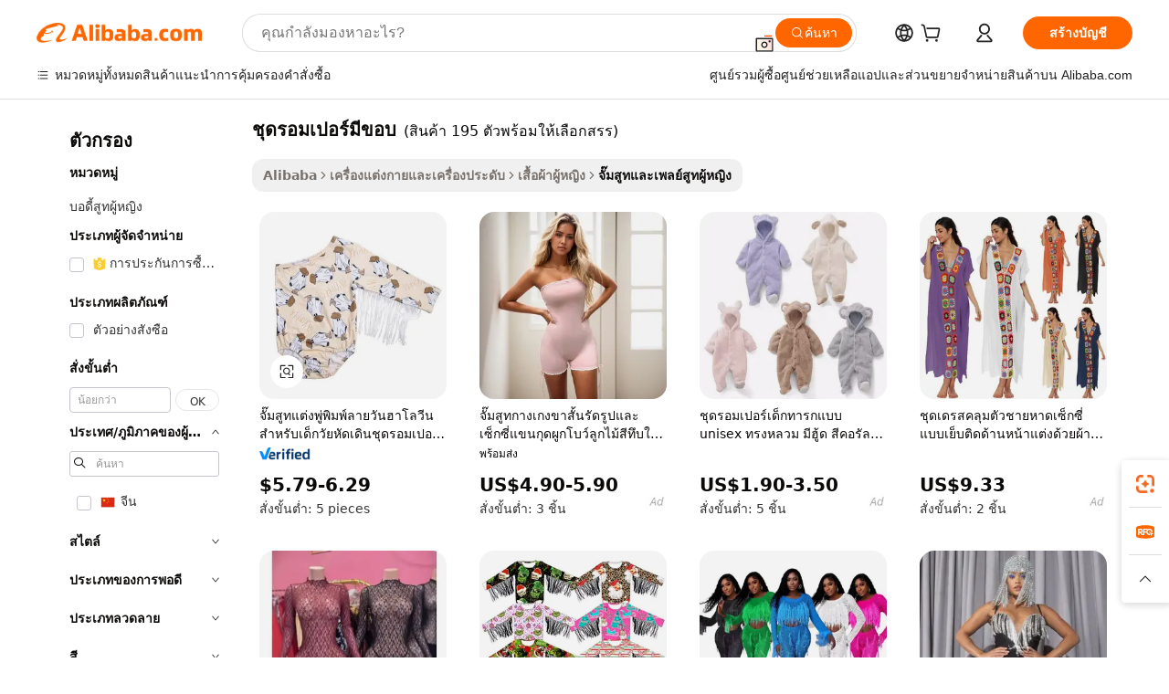

--- FILE ---
content_type: text/html;charset=UTF-8
request_url: https://thai.alibaba.com/g/romper-with-fringe.html
body_size: 184211
content:

<!-- screen_content -->

    <!-- tangram:5410 begin-->
    <!-- tangram:529998 begin-->
    
<!DOCTYPE html>
<html lang="th" dir="ltr">
  <head>
        <script>
      window.__BB = {
        scene: window.__bb_scene || 'traffic-free-goods'
      };
      window.__BB.BB_CWV_IGNORE = {
          lcp_element: ['#icbu-buyer-pc-top-banner'],
          lcp_url: [],
        };
      window._timing = {}
      window._timing.first_start = Date.now();
      window.needLoginInspiration = Boolean(false);
      // 变量用于标记页面首次可见时间
      let firstVisibleTime = null;
      if (typeof document.hidden !== 'undefined') {
        // 页面首次加载时直接统计
        if (!document.hidden) {
          firstVisibleTime = Date.now();
          window.__BB_timex = 1
        } else {
          // 页面不可见时监听 visibilitychange 事件
          document.addEventListener('visibilitychange', () => {
            if (!document.hidden) {
              firstVisibleTime = Date.now();
              window.__BB_timex = firstVisibleTime - window.performance.timing.navigationStart
              window.__BB.firstVisibleTime = window.__BB_timex
              console.log("Page became visible after "+ window.__BB_timex + " ms");
            }
          }, { once: true });  // 确保只触发一次
        }
      } else {
        console.warn('Page Visibility API is not supported in this browser.');
      }
    </script>
        <meta name="data-spm" content="a2700">
        <meta name="aplus-xplug" content="NONE">
        <meta name="aplus-icbu-disable-umid" content="1">
        <meta name="google-translate-customization" content="9de59014edaf3b99-22e1cf3b5ca21786-g00bb439a5e9e5f8f-f">
    <meta name="yandex-verification" content="25a76ba8e4443bb3" />
    <meta name="msvalidate.01" content="E3FBF0E89B724C30844BF17C59608E8F" />
    <meta name="viewport" content="width=device-width, initial-scale=1.0, maximum-scale=5.0, user-scalable=yes">
        <link rel="preconnect" href="https://s.alicdn.com/" crossorigin>
    <link rel="dns-prefetch" href="https://s.alicdn.com">
                        <link rel="preload" href="https://s.alicdn.com/@g/alilog/??aplus_plugin_icbufront/index.js,mlog/aplus_v2.js" as="script">
        <link rel="preload" href="https://s.alicdn.com/@img/imgextra/i2/O1CN0153JdbU26g4bILVOyC_!!6000000007690-2-tps-418-58.png" as="image">
        <script>
            window.__APLUS_ABRATE__ = {
        perf_group: 'base64cached',
        scene: "traffic-free-goods",
      };
    </script>
    <meta name="aplus-mmstat-timeout" content="15000">
        <meta content="text/html; charset=utf-8" http-equiv="Content-Type">
          <title>ค้นหาผู้ผลิต ชุดรอมเปอร์มีขอบ ที่มีคุณภาพ และ ชุดรอมเปอร์มีขอบ ใน Alibaba.com</title>
      <meta name="keywords" content="baby rompers,workout romper,rompers women jumpsuit">
      <meta name="description" content="ค้นหาผู้ผลิต ชุดรอมเปอร์มีขอบ ผู้จำหน่าย ชุดรอมเปอร์มีขอบ และสินค้า ชุดรอมเปอร์มีขอบ ที่มีคุณภาพด้วยราคาที่ดีที่สุดใน Alibaba.com">
            <meta name="pagetiming-rate" content="9">
      <meta name="pagetiming-resource-rate" content="4">
                    <link rel="canonical" href="https://thai.alibaba.com/g/romper-with-fringe.html">
                              <link rel="alternate" hreflang="fr" href="https://french.alibaba.com/g/romper-with-fringe.html">
                  <link rel="alternate" hreflang="de" href="https://german.alibaba.com/g/romper-with-fringe.html">
                  <link rel="alternate" hreflang="pt" href="https://portuguese.alibaba.com/g/romper-with-fringe.html">
                  <link rel="alternate" hreflang="it" href="https://italian.alibaba.com/g/romper-with-fringe.html">
                  <link rel="alternate" hreflang="es" href="https://spanish.alibaba.com/g/romper-with-fringe.html">
                  <link rel="alternate" hreflang="ru" href="https://russian.alibaba.com/g/romper-with-fringe.html">
                  <link rel="alternate" hreflang="ko" href="https://korean.alibaba.com/g/romper-with-fringe.html">
                  <link rel="alternate" hreflang="ar" href="https://arabic.alibaba.com/g/romper-with-fringe.html">
                  <link rel="alternate" hreflang="ja" href="https://japanese.alibaba.com/g/romper-with-fringe.html">
                  <link rel="alternate" hreflang="tr" href="https://turkish.alibaba.com/g/romper-with-fringe.html">
                  <link rel="alternate" hreflang="th" href="https://thai.alibaba.com/g/romper-with-fringe.html">
                  <link rel="alternate" hreflang="vi" href="https://vietnamese.alibaba.com/g/romper-with-fringe.html">
                  <link rel="alternate" hreflang="nl" href="https://dutch.alibaba.com/g/romper-with-fringe.html">
                  <link rel="alternate" hreflang="he" href="https://hebrew.alibaba.com/g/romper-with-fringe.html">
                  <link rel="alternate" hreflang="id" href="https://indonesian.alibaba.com/g/romper-with-fringe.html">
                  <link rel="alternate" hreflang="hi" href="https://hindi.alibaba.com/g/romper-with-fringe.html">
                  <link rel="alternate" hreflang="en" href="https://www.alibaba.com/showroom/romper-with-fringe.html">
                  <link rel="alternate" hreflang="zh" href="https://chinese.alibaba.com/g/romper-with-fringe.html">
                  <link rel="alternate" hreflang="x-default" href="https://www.alibaba.com/showroom/romper-with-fringe.html">
                                        <script>
      // Aplus 配置自动打点
      var queue = window.goldlog_queue || (window.goldlog_queue = []);
      var tags = ["button", "a", "div", "span", "i", "svg", "input", "li", "tr"];
      queue.push(
        {
          action: 'goldlog.appendMetaInfo',
          arguments: [
            'aplus-auto-exp',
            [
              {
                logkey: '/sc.ug_msite.new_product_exp',
                cssSelector: '[data-spm-exp]',
                props: ["data-spm-exp"],
              },
              {
                logkey: '/sc.ug_pc.seolist_product_exp',
                cssSelector: '.traffic-card-gallery',
                props: ["data-spm-exp"],
              }
            ]
          ]
        }
      )
      queue.push({
        action: 'goldlog.setMetaInfo',
        arguments: ['aplus-auto-clk', JSON.stringify(tags.map(tag =>({
          "logkey": "/sc.ug_msite.new_product_clk",
          tag,
          "filter": "data-spm-clk",
          "props": ["data-spm-clk"]
        })))],
      });
    </script>
  </head>
  <div id="icbu-header"><div id="the-new-header" data-version="4.4.0" data-tnh-auto-exp="tnh-expose" data-scenes="search-products" style="position: relative;background-color: #fff;border-bottom: 1px solid #ddd;box-sizing: border-box; font-family:Inter,SF Pro Text,Roboto,Helvetica Neue,Helvetica,Tahoma,Arial,PingFang SC,Microsoft YaHei;"><div style="display: flex;align-items:center;height: 72px;min-width: 1200px;max-width: 1580px;margin: 0 auto;padding: 0 40px;box-sizing: border-box;"><img style="height: 29px; width: 209px;" src="https://s.alicdn.com/@img/imgextra/i2/O1CN0153JdbU26g4bILVOyC_!!6000000007690-2-tps-418-58.png" alt="" /></div><div style="min-width: 1200px;max-width: 1580px;margin: 0 auto;overflow: hidden;font-size: 14px;display: flex;justify-content: space-between;padding: 0 40px;box-sizing: border-box;"><div style="display: flex; align-items: center; justify-content: space-between"><div style="position: relative; height: 36px; padding: 0 28px 0 20px">All categories</div><div style="position: relative; height: 36px; padding-right: 28px">Featured selections</div><div style="position: relative; height: 36px">Trade Assurance</div></div><div style="display: flex; align-items: center; justify-content: space-between"><div style="position: relative; height: 36px; padding-right: 28px">Buyer Central</div><div style="position: relative; height: 36px; padding-right: 28px">Help Center</div><div style="position: relative; height: 36px; padding-right: 28px">Get the app</div><div style="position: relative; height: 36px">Become a supplier</div></div></div></div></div></div>
  <body data-spm="7724857" style="min-height: calc(100vh + 1px)"><script 
id="beacon-aplus"   
src="//s.alicdn.com/@g/alilog/??aplus_plugin_icbufront/index.js,mlog/aplus_v2.js"
exparams="aplus=async&userid=&aplus&ali_beacon_id=&ali_apache_id=&ali_apache_track=&ali_apache_tracktmp=&eagleeye_traceid=2101e1d517693294839041734e0d52&ip=3%2e142%2e221%2e61&dmtrack_c={ali%5fresin%5ftrace%3dse%5frst%3dnull%7csp%5fviewtype%3dY%7cset%3d3%7cser%3d1007%7cpageId%3de41d8fb630cc451980db1f814f2463f8%7cm%5fpageid%3dnull%7cpvmi%3d49afb5c941a14305bc68b159b9f11c4b%7csek%5fsepd%3d%25E0%25B8%258A%25E0%25B8%25B8%25E0%25B8%2594%25E0%25B8%25A3%25E0%25B8%25AD%25E0%25B8%25A1%25E0%25B9%2580%25E0%25B8%259B%25E0%25B8%25AD%25E0%25B8%25A3%25E0%25B9%258C%25E0%25B8%25A1%25E0%25B8%25B5%25E0%25B8%2582%25E0%25B8%25AD%25E0%25B8%259A%7csek%3dromper%2bwith%2bfringe%7cse%5fpn%3d1%7cp4pid%3d5952cbb3%2d2c01%2d466d%2d94f5%2d48c993edaa44%7csclkid%3dnull%7cforecast%5fpost%5fcate%3dnull%7cseo%5fnew%5fuser%5fflag%3dfalse%7ccategoryId%3d201150801%7cseo%5fsearch%5fmodel%5fupgrade%5fv2%3d2025070801%7cseo%5fmodule%5fcard%5f20240624%3d202406242%7clong%5ftext%5fgoogle%5ftranslate%5fv2%3d2407142%7cseo%5fcontent%5ftd%5fbottom%5ftext%5fupdate%5fkey%3d2025070801%7cseo%5fsearch%5fmodel%5fupgrade%5fv3%3d2025072201%7cdamo%5falt%5freplace%3d2485818%7cseo%5fsearch%5fmodel%5fmulti%5fupgrade%5fv3%3d2025081101%7cwap%5fcross%3d2007659%7cwap%5fcs%5faction%3d2005494%7cAPP%5fVisitor%5fActive%3d26701%7cseo%5fshowroom%5fgoods%5fmix%3d2005244%7cseo%5fdefault%5fcached%5flong%5ftext%5ffrom%5fnew%5fkeyword%5fstep%3d2024122502%7cshowroom%5fgeneral%5ftemplate%3d2005292%7cwap%5fcs%5ftext%3dnull%7cstructured%5fdata%3d2025052702%7cseo%5fmulti%5fstyle%5ftext%5fupdate%3d2511181%7cpc%5fnew%5fheader%3dnull%7cseo%5fmeta%5fcate%5ftemplate%5fv1%3d2025042401%7cseo%5fmeta%5ftd%5fsearch%5fkeyword%5fstep%5fv1%3d2025040999%7cshowroom%5fft%5flong%5ftext%5fbaks%3d80802%7cAPP%5fGrowing%5fBuyer%5fHigh%5fIntent%5fActive%3d25488%7cshowroom%5fpc%5fv2019%3d2104%7cAPP%5fProspecting%5fBuyer%3d26712%7ccache%5fcontrol%3dnull%7cAPP%5fChurned%5fCore%5fBuyer%3d25463%7cseo%5fdefault%5fcached%5flong%5ftext%5fstep%3d24110802%7camp%5flighthouse%5fscore%5fimage%3d19657%7cseo%5fft%5ftranslate%5fgemini%3d25012003%7cwap%5fnode%5fssr%3d2015725%7cdataphant%5fopen%3d27030%7clongtext%5fmulti%5fstyle%5fexpand%5frussian%3d2510142%7cseo%5flongtext%5fgoogle%5fdata%5fsection%3d25021702%7cindustry%5fpopular%5ffloor%3dnull%7cwap%5fad%5fgoods%5fproduct%5finterval%3dnull%7cseo%5fgoods%5fbootom%5fwholesale%5flink%3dnull%7cseo%5fkeyword%5faatest%3d12%7cseo%5fmiddle%5fwholesale%5flink%3dnull%7cft%5flong%5ftext%5fenpand%5fstep2%3d121602%7cseo%5fft%5flongtext%5fexpand%5fstep3%3d25012102%7cseo%5fwap%5fheadercard%3d2006288%7cAPP%5fChurned%5fInactive%5fVisitor%3d25497%7cAPP%5fGrowing%5fBuyer%5fHigh%5fIntent%5fInactive%3d25483%7cseo%5fmeta%5ftd%5fmulti%5fkey%3d2025061801%7ctop%5frecommend%5f20250120%3d202501201%7clongtext%5fmulti%5fstyle%5fexpand%5ffrench%5fcopy%3d25091802%7clongtext%5fmulti%5fstyle%5fexpand%5ffrench%5fcopy%5fcopy%3d25092502%7cseo%5ffloor%5fexp%3dnull%7cseo%5fshowroom%5falgo%5flink%3d17764%7cseo%5fmeta%5ftd%5faib%5fgeneral%5fkey%3d2025091901%7ccountry%5findustry%3d202311033%7cpc%5ffree%5fswitchtosearch%3d2020529%7cshowroom%5fft%5flong%5ftext%5fenpand%5fstep1%3d101102%7cseo%5fshowroom%5fnorel%3dnull%7cplp%5fstyle%5f25%5fpc%3d202505222%7cseo%5fggs%5flayer%3d10011%7cquery%5fmutil%5flang%5ftranslate%3d2025060300%7cAPP%5fChurned%5fBuyer%3d25468%7cstream%5frender%5fperf%5fopt%3d2309181%7cwap%5fgoods%3d2007383%7cseo%5fshowroom%5fsimilar%5f20240614%3d202406142%7cchinese%5fopen%3d6307%7cquery%5fgpt%5ftranslate%3d20240820%7cad%5fproduct%5finterval%3dnull%7camp%5fto%5fpwa%3d2007359%7cplp%5faib%5fmulti%5fai%5fmeta%3d20250401%7cwap%5fsupplier%5fcontent%3dnull%7cpc%5ffree%5frefactoring%3d20220315%7cAPP%5fGrowing%5fBuyer%5fInactive%3d25476%7csso%5foem%5ffloor%3dnull%7cseo%5fpc%5fnew%5fview%5f20240807%3d202408072%7cseo%5fbottom%5ftext%5fentity%5fkey%5fcopy%3d2025062400%7cstream%5frender%3d433763%7cseo%5fmodule%5fcard%5f20240424%3d202404241%7cseo%5ftitle%5freplace%5f20191226%3d5841%7clongtext%5fmulti%5fstyle%5fexpand%3d25090802%7cgoogleweblight%3d6516%7clighthouse%5fbase64%3dnull%7cAPP%5fProspecting%5fBuyer%5fActive%3d26719%7cad%5fgoods%5fproduct%5finterval%3dnull%7cseo%5fbottom%5fdeep%5fextend%5fkw%5fkey%3d2025071101%7clongtext%5fmulti%5fstyle%5fexpand%5fturkish%3d25102802%7cilink%5fuv%3d20240911%7cwap%5flist%5fwakeup%3d2005832%7ctpp%5fcrosslink%5fpc%3d20205311%7cseo%5ftop%5fbooth%3d18501%7cAPP%5fGrowing%5fBuyer%5fLess%5fActive%3d25472%7cseo%5fsearch%5fmodel%5fupgrade%5frank%3d2025092401%7cgoodslayer%3d7977%7cft%5flong%5ftext%5ftranslate%5fexpand%5fstep1%3d24110802%7cseo%5fheaderstyle%5ftraffic%5fkey%5fv1%3d2025072100%7ccrosslink%5fswitch%3d2008141%7cp4p%5foutline%3d20240328%7cseo%5fmeta%5ftd%5faib%5fv2%5fkey%3d2025091800%7crts%5fmulti%3d2008404%7cseo%5fad%5foptimization%5fkey%5fv2%3d2025072300%7cAPP%5fVisitor%5fLess%5fActive%3d26698%7cseo%5fsearch%5franker%5fid%3d2025112400%7cplp%5fstyle%5f25%3d202505192%7ccdn%5fvm%3d2007368%7cwap%5fad%5fproduct%5finterval%3dnull%7cseo%5fsearch%5fmodel%5fmulti%5fupgrade%5frank%3d2025092401%7cpc%5fcard%5fshare%3d2025081201%7cAPP%5fGrowing%5fBuyer%5fHigh%5fIntent%5fLess%5fActive%3d25480%7cgoods%5ftitle%5fsubstitute%3d9616%7cwap%5fscreen%5fexp%3d2025081400%7creact%5fheader%5ftest%3d202502182%7cpc%5fcs%5fcolor%3d2005788%7cshowroom%5fft%5flong%5ftext%5ftest%3d72502%7cone%5ftap%5flogin%5fABTest%3d202308153%7cseo%5fhyh%5fshow%5ftags%3dnull%7cplp%5fstructured%5fdata%3d2508182%7cguide%5fdelete%3d2008526%7cseo%5findustry%5ftemplate%3dnull%7cseo%5fmeta%5ftd%5fmulti%5fes%5fkey%3d2025073101%7cseo%5fshowroom%5fdata%5fmix%3d19888%7csso%5ftop%5franking%5ffloor%3d20031%7cseo%5ftd%5fdeep%5fupgrade%5fkey%5fv3%3d2025081101%7cwap%5fue%5fone%3d2025111401%7cshowroom%5fto%5frts%5flink%3d2008480%7ccountrysearch%5ftest%3dnull%7cchannel%5famp%5fto%5fpwa%3dnull%7cseo%5fmulti%5fstyles%5flong%5ftext%3d2503172%7cseo%5fmeta%5ftext%5fmutli%5fcate%5ftemplate%5fv1%3d2025080800%7cseo%5fdefault%5fcached%5fmutil%5flong%5ftext%5fstep%3d24110436%7cseo%5faction%5fpoint%5ftype%3d22823%7cseo%5faib%5ftd%5flaunch%5f20240828%5fcopy%3d202408282%7cseo%5fshowroom%5fwholesale%5flink%3d2486142%7cseo%5fperf%5fimprove%3d2023999%7cseo%5fwap%5flist%5fbounce%5f01%3d2063%7cseo%5fwap%5flist%5fbounce%5f02%3d2128%7cAPP%5fGrowing%5fBuyer%5fActive%3d25492%7cvideolayer%3dnull%7cvideo%5fplay%3d2006036%7cAPP%5fChurned%5fMember%5fInactive%3d25501%7cseo%5fgoogle%5fnew%5fstruct%3d438326%7cicbu%5falgo%5fp4p%5fseo%5fad%3d2025072300%7ctpp%5ftrace%3dseoKeyword%2dseoKeyword%5fv3%2dproduct%2dPRODUCT%5fFAIL}&pageid=038edd3d2101df001769329484&hn=ensearchweb033001223000%2erg%2dus%2deast%2eus44&asid=AQAAAABM03VpG/3SUQAAAAD/KI9L4Ntjmg==&treq=&tres=" async>
</script>
            <style>body{background-color:white;}.no-scrollbar.il-sticky.il-top-0.il-max-h-\[100vh\].il-w-\[200px\].il-flex-shrink-0.il-flex-grow-0.il-overflow-y-scroll{background-color:#FFF;padding-left:12px}</style>
                    <!-- tangram:530006 begin-->
<!--  -->
 <style>
   @keyframes il-spin {
     to {
       transform: rotate(360deg);
     }
   }
   @keyframes il-pulse {
     50% {
       opacity: 0.5;
     }
   }
   .traffic-card-gallery {display: flex;position: relative;flex-direction: column;justify-content: flex-start;border-radius: 0.5rem;background-color: #fff;padding: 0.5rem 0.5rem 1rem;overflow: hidden;font-size: 0.75rem;line-height: 1rem;}
   .traffic-card-list {display: flex;position: relative;flex-direction: row;justify-content: flex-start;border-bottom-width: 1px;background-color: #fff;padding: 1rem;height: 292px;overflow: hidden;font-size: 0.75rem;line-height: 1rem;}
   .product-price {
     b {
       font-size: 22px;
     }
   }
   .skel-loading {
       animation: il-pulse 2s cubic-bezier(0.4, 0, 0.6, 1) infinite;background-color: hsl(60, 4.8%, 95.9%);
   }
 </style>
<div id="first-cached-card">
  <div style="box-sizing:border-box;display: flex;position: absolute;left: 0;right: 0;margin: 0 auto;z-index: 1;min-width: 1200px;max-width: 1580px;padding: 0.75rem 3.25rem 0;pointer-events: none;">
    <!--页面左侧区域-->
    <div style="width: 200px;padding-top: 1rem;padding-left:12px; background-color: #fff;border-radius: 0.25rem">
      <div class="skel-loading" style="height: 1.5rem;width: 50%;border-radius: 0.25rem;"></div>
      <div style="margin-top: 1rem;margin-bottom: 1rem;">
        <div class="skel-loading" style="height: 1rem;width: calc(100% * 5 / 6);"></div>
        <div
          class="skel-loading"
          style="margin-top: 1rem;height: 1rem;width: calc(100% * 8 / 12);"
        ></div>
        <div class="skel-loading" style="margin-top: 1rem;height: 1rem;width: 75%;"></div>
        <div
          class="skel-loading"
          style="margin-top: 1rem;height: 1rem;width: calc(100% * 7 / 12);"
        ></div>
      </div>
      <div class="skel-loading" style="height: 1.5rem;width: 50%;border-radius: 0.25rem;"></div>
      <div style="margin-top: 1rem;margin-bottom: 1rem;">
        <div class="skel-loading" style="height: 1rem;width: calc(100% * 5 / 6);"></div>
        <div
          class="skel-loading"
          style="margin-top: 1rem;height: 1rem;width: calc(100% * 8 / 12);"
        ></div>
        <div class="skel-loading" style="margin-top: 1rem;height: 1rem;width: 75%;"></div>
        <div
          class="skel-loading"
          style="margin-top: 1rem;height: 1rem;width: calc(100% * 7 / 12);"
        ></div>
      </div>
      <div class="skel-loading" style="height: 1.5rem;width: 50%;border-radius: 0.25rem;"></div>
      <div style="margin-top: 1rem;margin-bottom: 1rem;">
        <div class="skel-loading" style="height: 1rem;width: calc(100% * 5 / 6);"></div>
        <div
          class="skel-loading"
          style="margin-top: 1rem;height: 1rem;width: calc(100% * 8 / 12);"
        ></div>
        <div class="skel-loading" style="margin-top: 1rem;height: 1rem;width: 75%;"></div>
        <div
          class="skel-loading"
          style="margin-top: 1rem;height: 1rem;width: calc(100% * 7 / 12);"
        ></div>
      </div>
      <div class="skel-loading" style="height: 1.5rem;width: 50%;border-radius: 0.25rem;"></div>
      <div style="margin-top: 1rem;margin-bottom: 1rem;">
        <div class="skel-loading" style="height: 1rem;width: calc(100% * 5 / 6);"></div>
        <div
          class="skel-loading"
          style="margin-top: 1rem;height: 1rem;width: calc(100% * 8 / 12);"
        ></div>
        <div class="skel-loading" style="margin-top: 1rem;height: 1rem;width: 75%;"></div>
        <div
          class="skel-loading"
          style="margin-top: 1rem;height: 1rem;width: calc(100% * 7 / 12);"
        ></div>
      </div>
      <div class="skel-loading" style="height: 1.5rem;width: 50%;border-radius: 0.25rem;"></div>
      <div style="margin-top: 1rem;margin-bottom: 1rem;">
        <div class="skel-loading" style="height: 1rem;width: calc(100% * 5 / 6);"></div>
        <div
          class="skel-loading"
          style="margin-top: 1rem;height: 1rem;width: calc(100% * 8 / 12);"
        ></div>
        <div class="skel-loading" style="margin-top: 1rem;height: 1rem;width: 75%;"></div>
        <div
          class="skel-loading"
          style="margin-top: 1rem;height: 1rem;width: calc(100% * 7 / 12);"
        ></div>
      </div>
      <div class="skel-loading" style="height: 1.5rem;width: 50%;border-radius: 0.25rem;"></div>
      <div style="margin-top: 1rem;margin-bottom: 1rem;">
        <div class="skel-loading" style="height: 1rem;width: calc(100% * 5 / 6);"></div>
        <div
          class="skel-loading"
          style="margin-top: 1rem;height: 1rem;width: calc(100% * 8 / 12);"
        ></div>
        <div class="skel-loading" style="margin-top: 1rem;height: 1rem;width: 75%;"></div>
        <div
          class="skel-loading"
          style="margin-top: 1rem;height: 1rem;width: calc(100% * 7 / 12);"
        ></div>
      </div>
    </div>
    <!--页面主体区域-->
    <div style="flex: 1 1 0%; overflow: hidden;padding: 0.5rem 0.5rem 0.5rem 1.5rem">
      <div style="height: 1.25rem;margin-bottom: 1rem;"></div>
      <!-- keywords -->
      <div style="margin-bottom: 1rem;height: 1.75rem;font-weight: 700;font-size: 1.25rem;line-height: 1.75rem;"></div>
      <!-- longtext -->
            <div style="width: calc(25% - 0.9rem);pointer-events: auto">
        <div class="traffic-card-gallery">
          <!-- ProductImage -->
          <a href="//www.alibaba.com/product-detail/Kid-s-Halloween-Prints-Leo-s_1600948883842.html?from=SEO" target="_blank" style="position: relative;margin-bottom: 0.5rem;aspect-ratio: 1;overflow: hidden;border-radius: 0.5rem;">
            <div style="display: flex; overflow: hidden">
              <div style="position: relative;margin: 0;width: 100%;min-width: 0;flex-shrink: 0;flex-grow: 0;flex-basis: 100%;padding: 0;">
                <img style="position: relative; aspect-ratio: 1; width: 100%" src="[data-uri]" loading="eager" />
                <div style="position: absolute;left: 0;bottom: 0;right: 0;top: 0;background-color: #000;opacity: 0.05;"></div>
              </div>
            </div>
          </a>
          <div style="display: flex;flex: 1 1 0%;flex-direction: column;justify-content: space-between;">
            <div>
              <a class="skel-loading" style="margin-top: 0.5rem;display:inline-block;width:100%;height:1rem;" href="//www.alibaba.com/product-detail/Kid-s-Halloween-Prints-Leo-s_1600948883842.html" target="_blank"></a>
              <a class="skel-loading" style="margin-top: 0.125rem;display:inline-block;width:100%;height:1rem;" href="//www.alibaba.com/product-detail/Kid-s-Halloween-Prints-Leo-s_1600948883842.html" target="_blank"></a>
              <div class="skel-loading" style="margin-top: 0.25rem;height:1.625rem;width:75%"></div>
              <div class="skel-loading" style="margin-top: 0.5rem;height: 1rem;width:50%"></div>
              <div class="skel-loading" style="margin-top:0.25rem;height:1rem;width:25%"></div>
            </div>
          </div>

        </div>
      </div>

    </div>
  </div>
</div>
<!-- tangram:530006 end-->
            <style>.component-left-filter-callback{display:flex;position:relative;margin-top:10px;height:1200px}.component-left-filter-callback img{width:200px}.component-left-filter-callback i{position:absolute;top:5%;left:50%}.related-search-wrapper{padding:.5rem;--tw-bg-opacity: 1;background-color:#fff;background-color:rgba(255,255,255,var(--tw-bg-opacity, 1));border-width:1px;border-color:var(--input)}.related-search-wrapper .related-search-box{margin:12px 16px}.related-search-wrapper .related-search-box .related-search-title{display:inline;float:start;color:#666;word-wrap:break-word;margin-right:12px;width:13%}.related-search-wrapper .related-search-box .related-search-content{display:flex;flex-wrap:wrap}.related-search-wrapper .related-search-box .related-search-content .related-search-link{margin-right:12px;width:23%;overflow:hidden;color:#666;text-overflow:ellipsis;white-space:nowrap}.product-title img{margin-right:.5rem;display:inline-block;height:1rem;vertical-align:sub}.product-price b{font-size:22px}.similar-icon{position:absolute;bottom:12px;z-index:2;right:12px}.rfq-card{display:inline-block;position:relative;box-sizing:border-box;margin-bottom:36px}.rfq-card .rfq-card-content{display:flex;position:relative;flex-direction:column;align-items:flex-start;background-size:cover;background-color:#fff;padding:12px;width:100%;height:100%}.rfq-card .rfq-card-content .rfq-card-icon{margin-top:50px}.rfq-card .rfq-card-content .rfq-card-icon img{width:45px}.rfq-card .rfq-card-content .rfq-card-top-title{margin-top:14px;color:#222;font-weight:400;font-size:16px}.rfq-card .rfq-card-content .rfq-card-title{margin-top:24px;color:#333;font-weight:800;font-size:20px}.rfq-card .rfq-card-content .rfq-card-input-box{margin-top:24px;width:100%}.rfq-card .rfq-card-content .rfq-card-input-box textarea{box-sizing:border-box;border:1px solid #ddd;border-radius:4px;background-color:#fff;padding:9px 12px;width:100%;height:88px;resize:none;color:#666;font-weight:400;font-size:13px;font-family:inherit}.rfq-card .rfq-card-content .rfq-card-button{margin-top:24px;border:1px solid #666;border-radius:16px;background-color:#fff;width:67%;color:#000;font-weight:700;font-size:14px;line-height:30px;text-align:center}[data-modulename^=ProductList-] div{contain-intrinsic-size:auto 500px}.traffic-card-gallery:hover{--tw-shadow: 0px 2px 6px 2px rgba(0,0,0,.12157);--tw-shadow-colored: 0px 2px 6px 2px var(--tw-shadow-color);box-shadow:0 0 #0000,0 0 #0000,0 2px 6px 2px #0000001f;box-shadow:var(--tw-ring-offset-shadow, 0 0 rgba(0,0,0,0)),var(--tw-ring-shadow, 0 0 rgba(0,0,0,0)),var(--tw-shadow);z-index:10}.traffic-card-gallery{position:relative;display:flex;flex-direction:column;justify-content:flex-start;overflow:hidden;border-radius:.75rem;--tw-bg-opacity: 1;background-color:#fff;background-color:rgba(255,255,255,var(--tw-bg-opacity, 1));padding:.5rem;font-size:.75rem;line-height:1rem}.traffic-card-list{position:relative;display:flex;height:292px;flex-direction:row;justify-content:flex-start;overflow:hidden;border-bottom-width:1px;--tw-bg-opacity: 1;background-color:#fff;background-color:rgba(255,255,255,var(--tw-bg-opacity, 1));padding:1rem;font-size:.75rem;line-height:1rem}.traffic-card-g-industry:hover{--tw-shadow: 0 0 10px rgba(0,0,0,.1);--tw-shadow-colored: 0 0 10px var(--tw-shadow-color);box-shadow:0 0 #0000,0 0 #0000,0 0 10px #0000001a;box-shadow:var(--tw-ring-offset-shadow, 0 0 rgba(0,0,0,0)),var(--tw-ring-shadow, 0 0 rgba(0,0,0,0)),var(--tw-shadow)}.traffic-card-g-industry{position:relative;border-radius:var(--radius);--tw-bg-opacity: 1;background-color:#fff;background-color:rgba(255,255,255,var(--tw-bg-opacity, 1));padding:1.25rem .75rem .75rem;font-size:.875rem;line-height:1.25rem}.module-filter-section-wrapper{max-height:none!important;overflow-x:hidden}*,:before,:after{--tw-border-spacing-x: 0;--tw-border-spacing-y: 0;--tw-translate-x: 0;--tw-translate-y: 0;--tw-rotate: 0;--tw-skew-x: 0;--tw-skew-y: 0;--tw-scale-x: 1;--tw-scale-y: 1;--tw-pan-x: ;--tw-pan-y: ;--tw-pinch-zoom: ;--tw-scroll-snap-strictness: proximity;--tw-gradient-from-position: ;--tw-gradient-via-position: ;--tw-gradient-to-position: ;--tw-ordinal: ;--tw-slashed-zero: ;--tw-numeric-figure: ;--tw-numeric-spacing: ;--tw-numeric-fraction: ;--tw-ring-inset: ;--tw-ring-offset-width: 0px;--tw-ring-offset-color: #fff;--tw-ring-color: rgba(59, 130, 246, .5);--tw-ring-offset-shadow: 0 0 rgba(0,0,0,0);--tw-ring-shadow: 0 0 rgba(0,0,0,0);--tw-shadow: 0 0 rgba(0,0,0,0);--tw-shadow-colored: 0 0 rgba(0,0,0,0);--tw-blur: ;--tw-brightness: ;--tw-contrast: ;--tw-grayscale: ;--tw-hue-rotate: ;--tw-invert: ;--tw-saturate: ;--tw-sepia: ;--tw-drop-shadow: ;--tw-backdrop-blur: ;--tw-backdrop-brightness: ;--tw-backdrop-contrast: ;--tw-backdrop-grayscale: ;--tw-backdrop-hue-rotate: ;--tw-backdrop-invert: ;--tw-backdrop-opacity: ;--tw-backdrop-saturate: ;--tw-backdrop-sepia: ;--tw-contain-size: ;--tw-contain-layout: ;--tw-contain-paint: ;--tw-contain-style: }::backdrop{--tw-border-spacing-x: 0;--tw-border-spacing-y: 0;--tw-translate-x: 0;--tw-translate-y: 0;--tw-rotate: 0;--tw-skew-x: 0;--tw-skew-y: 0;--tw-scale-x: 1;--tw-scale-y: 1;--tw-pan-x: ;--tw-pan-y: ;--tw-pinch-zoom: ;--tw-scroll-snap-strictness: proximity;--tw-gradient-from-position: ;--tw-gradient-via-position: ;--tw-gradient-to-position: ;--tw-ordinal: ;--tw-slashed-zero: ;--tw-numeric-figure: ;--tw-numeric-spacing: ;--tw-numeric-fraction: ;--tw-ring-inset: ;--tw-ring-offset-width: 0px;--tw-ring-offset-color: #fff;--tw-ring-color: rgba(59, 130, 246, .5);--tw-ring-offset-shadow: 0 0 rgba(0,0,0,0);--tw-ring-shadow: 0 0 rgba(0,0,0,0);--tw-shadow: 0 0 rgba(0,0,0,0);--tw-shadow-colored: 0 0 rgba(0,0,0,0);--tw-blur: ;--tw-brightness: ;--tw-contrast: ;--tw-grayscale: ;--tw-hue-rotate: ;--tw-invert: ;--tw-saturate: ;--tw-sepia: ;--tw-drop-shadow: ;--tw-backdrop-blur: ;--tw-backdrop-brightness: ;--tw-backdrop-contrast: ;--tw-backdrop-grayscale: ;--tw-backdrop-hue-rotate: ;--tw-backdrop-invert: ;--tw-backdrop-opacity: ;--tw-backdrop-saturate: ;--tw-backdrop-sepia: ;--tw-contain-size: ;--tw-contain-layout: ;--tw-contain-paint: ;--tw-contain-style: }*,:before,:after{box-sizing:border-box;border-width:0;border-style:solid;border-color:#e5e7eb}:before,:after{--tw-content: ""}html,:host{line-height:1.5;-webkit-text-size-adjust:100%;-moz-tab-size:4;-o-tab-size:4;tab-size:4;font-family:ui-sans-serif,system-ui,-apple-system,Segoe UI,Roboto,Ubuntu,Cantarell,Noto Sans,sans-serif,"Apple Color Emoji","Segoe UI Emoji",Segoe UI Symbol,"Noto Color Emoji";font-feature-settings:normal;font-variation-settings:normal;-webkit-tap-highlight-color:transparent}body{margin:0;line-height:inherit}hr{height:0;color:inherit;border-top-width:1px}abbr:where([title]){text-decoration:underline;-webkit-text-decoration:underline dotted;text-decoration:underline dotted}h1,h2,h3,h4,h5,h6{font-size:inherit;font-weight:inherit}a{color:inherit;text-decoration:inherit}b,strong{font-weight:bolder}code,kbd,samp,pre{font-family:ui-monospace,SFMono-Regular,Menlo,Monaco,Consolas,Liberation Mono,Courier New,monospace;font-feature-settings:normal;font-variation-settings:normal;font-size:1em}small{font-size:80%}sub,sup{font-size:75%;line-height:0;position:relative;vertical-align:baseline}sub{bottom:-.25em}sup{top:-.5em}table{text-indent:0;border-color:inherit;border-collapse:collapse}button,input,optgroup,select,textarea{font-family:inherit;font-feature-settings:inherit;font-variation-settings:inherit;font-size:100%;font-weight:inherit;line-height:inherit;letter-spacing:inherit;color:inherit;margin:0;padding:0}button,select{text-transform:none}button,input:where([type=button]),input:where([type=reset]),input:where([type=submit]){-webkit-appearance:button;background-color:transparent;background-image:none}:-moz-focusring{outline:auto}:-moz-ui-invalid{box-shadow:none}progress{vertical-align:baseline}::-webkit-inner-spin-button,::-webkit-outer-spin-button{height:auto}[type=search]{-webkit-appearance:textfield;outline-offset:-2px}::-webkit-search-decoration{-webkit-appearance:none}::-webkit-file-upload-button{-webkit-appearance:button;font:inherit}summary{display:list-item}blockquote,dl,dd,h1,h2,h3,h4,h5,h6,hr,figure,p,pre{margin:0}fieldset{margin:0;padding:0}legend{padding:0}ol,ul,menu{list-style:none;margin:0;padding:0}dialog{padding:0}textarea{resize:vertical}input::-moz-placeholder,textarea::-moz-placeholder{opacity:1;color:#9ca3af}input::placeholder,textarea::placeholder{opacity:1;color:#9ca3af}button,[role=button]{cursor:pointer}:disabled{cursor:default}img,svg,video,canvas,audio,iframe,embed,object{display:block;vertical-align:middle}img,video{max-width:100%;height:auto}[hidden]:where(:not([hidden=until-found])){display:none}:root{--background: hsl(0, 0%, 100%);--foreground: hsl(20, 14.3%, 4.1%);--card: hsl(0, 0%, 100%);--card-foreground: hsl(20, 14.3%, 4.1%);--popover: hsl(0, 0%, 100%);--popover-foreground: hsl(20, 14.3%, 4.1%);--primary: hsl(24, 100%, 50%);--primary-foreground: hsl(60, 9.1%, 97.8%);--secondary: hsl(60, 4.8%, 95.9%);--secondary-foreground: #333;--muted: hsl(60, 4.8%, 95.9%);--muted-foreground: hsl(25, 5.3%, 44.7%);--accent: hsl(60, 4.8%, 95.9%);--accent-foreground: hsl(24, 9.8%, 10%);--destructive: hsl(0, 84.2%, 60.2%);--destructive-foreground: hsl(60, 9.1%, 97.8%);--border: hsl(20, 5.9%, 90%);--input: hsl(20, 5.9%, 90%);--ring: hsl(24.6, 95%, 53.1%);--radius: 1rem}.dark{--background: hsl(20, 14.3%, 4.1%);--foreground: hsl(60, 9.1%, 97.8%);--card: hsl(20, 14.3%, 4.1%);--card-foreground: hsl(60, 9.1%, 97.8%);--popover: hsl(20, 14.3%, 4.1%);--popover-foreground: hsl(60, 9.1%, 97.8%);--primary: hsl(20.5, 90.2%, 48.2%);--primary-foreground: hsl(60, 9.1%, 97.8%);--secondary: hsl(12, 6.5%, 15.1%);--secondary-foreground: hsl(60, 9.1%, 97.8%);--muted: hsl(12, 6.5%, 15.1%);--muted-foreground: hsl(24, 5.4%, 63.9%);--accent: hsl(12, 6.5%, 15.1%);--accent-foreground: hsl(60, 9.1%, 97.8%);--destructive: hsl(0, 72.2%, 50.6%);--destructive-foreground: hsl(60, 9.1%, 97.8%);--border: hsl(12, 6.5%, 15.1%);--input: hsl(12, 6.5%, 15.1%);--ring: hsl(20.5, 90.2%, 48.2%)}*{border-color:#e7e5e4;border-color:var(--border)}body{background-color:#fff;background-color:var(--background);color:#0c0a09;color:var(--foreground)}.il-sr-only{position:absolute;width:1px;height:1px;padding:0;margin:-1px;overflow:hidden;clip:rect(0,0,0,0);white-space:nowrap;border-width:0}.il-invisible{visibility:hidden}.il-fixed{position:fixed}.il-absolute{position:absolute}.il-relative{position:relative}.il-sticky{position:sticky}.il-inset-0{inset:0}.il--bottom-12{bottom:-3rem}.il--top-12{top:-3rem}.il-bottom-0{bottom:0}.il-bottom-2{bottom:.5rem}.il-bottom-3{bottom:.75rem}.il-bottom-4{bottom:1rem}.il-end-0{right:0}.il-end-2{right:.5rem}.il-end-3{right:.75rem}.il-end-4{right:1rem}.il-left-0{left:0}.il-left-3{left:.75rem}.il-right-0{right:0}.il-right-2{right:.5rem}.il-right-3{right:.75rem}.il-start-0{left:0}.il-start-1\/2{left:50%}.il-start-2{left:.5rem}.il-start-3{left:.75rem}.il-start-\[50\%\]{left:50%}.il-top-0{top:0}.il-top-1\/2{top:50%}.il-top-16{top:4rem}.il-top-4{top:1rem}.il-top-\[50\%\]{top:50%}.il-z-10{z-index:10}.il-z-50{z-index:50}.il-z-\[9999\]{z-index:9999}.il-col-span-4{grid-column:span 4 / span 4}.il-m-0{margin:0}.il-m-3{margin:.75rem}.il-m-auto{margin:auto}.il-mx-auto{margin-left:auto;margin-right:auto}.il-my-3{margin-top:.75rem;margin-bottom:.75rem}.il-my-5{margin-top:1.25rem;margin-bottom:1.25rem}.il-my-auto{margin-top:auto;margin-bottom:auto}.\!il-mb-4{margin-bottom:1rem!important}.il--mt-4{margin-top:-1rem}.il-mb-0{margin-bottom:0}.il-mb-1{margin-bottom:.25rem}.il-mb-2{margin-bottom:.5rem}.il-mb-3{margin-bottom:.75rem}.il-mb-4{margin-bottom:1rem}.il-mb-5{margin-bottom:1.25rem}.il-mb-6{margin-bottom:1.5rem}.il-mb-8{margin-bottom:2rem}.il-mb-\[-0\.75rem\]{margin-bottom:-.75rem}.il-mb-\[0\.125rem\]{margin-bottom:.125rem}.il-me-1{margin-right:.25rem}.il-me-2{margin-right:.5rem}.il-me-3{margin-right:.75rem}.il-me-auto{margin-right:auto}.il-mr-1{margin-right:.25rem}.il-mr-2{margin-right:.5rem}.il-ms-1{margin-left:.25rem}.il-ms-4{margin-left:1rem}.il-ms-5{margin-left:1.25rem}.il-ms-8{margin-left:2rem}.il-ms-\[\.375rem\]{margin-left:.375rem}.il-ms-auto{margin-left:auto}.il-mt-0{margin-top:0}.il-mt-0\.5{margin-top:.125rem}.il-mt-1{margin-top:.25rem}.il-mt-2{margin-top:.5rem}.il-mt-3{margin-top:.75rem}.il-mt-4{margin-top:1rem}.il-mt-6{margin-top:1.5rem}.il-line-clamp-1{overflow:hidden;display:-webkit-box;-webkit-box-orient:vertical;-webkit-line-clamp:1}.il-line-clamp-2{overflow:hidden;display:-webkit-box;-webkit-box-orient:vertical;-webkit-line-clamp:2}.il-line-clamp-6{overflow:hidden;display:-webkit-box;-webkit-box-orient:vertical;-webkit-line-clamp:6}.il-inline-block{display:inline-block}.il-inline{display:inline}.il-flex{display:flex}.il-inline-flex{display:inline-flex}.il-grid{display:grid}.il-aspect-square{aspect-ratio:1 / 1}.il-size-5{width:1.25rem;height:1.25rem}.il-h-1{height:.25rem}.il-h-10{height:2.5rem}.il-h-11{height:2.75rem}.il-h-20{height:5rem}.il-h-24{height:6rem}.il-h-3\.5{height:.875rem}.il-h-4{height:1rem}.il-h-40{height:10rem}.il-h-6{height:1.5rem}.il-h-8{height:2rem}.il-h-9{height:2.25rem}.il-h-\[150px\]{height:150px}.il-h-\[152px\]{height:152px}.il-h-\[18\.25rem\]{height:18.25rem}.il-h-\[292px\]{height:292px}.il-h-\[600px\]{height:600px}.il-h-auto{height:auto}.il-h-fit{height:-moz-fit-content;height:fit-content}.il-h-full{height:100%}.il-h-screen{height:100vh}.il-max-h-\[100vh\]{max-height:100vh}.il-w-1\/2{width:50%}.il-w-10{width:2.5rem}.il-w-10\/12{width:83.333333%}.il-w-4{width:1rem}.il-w-6{width:1.5rem}.il-w-64{width:16rem}.il-w-7\/12{width:58.333333%}.il-w-72{width:18rem}.il-w-8{width:2rem}.il-w-8\/12{width:66.666667%}.il-w-9{width:2.25rem}.il-w-9\/12{width:75%}.il-w-\[200px\]{width:200px}.il-w-\[84px\]{width:84px}.il-w-fit{width:-moz-fit-content;width:fit-content}.il-w-full{width:100%}.il-w-screen{width:100vw}.il-min-w-0{min-width:0px}.il-min-w-3{min-width:.75rem}.il-min-w-\[1200px\]{min-width:1200px}.il-max-w-\[1000px\]{max-width:1000px}.il-max-w-\[1580px\]{max-width:1580px}.il-max-w-full{max-width:100%}.il-max-w-lg{max-width:32rem}.il-flex-1{flex:1 1 0%}.il-flex-shrink-0,.il-shrink-0{flex-shrink:0}.il-flex-grow-0,.il-grow-0{flex-grow:0}.il-basis-24{flex-basis:6rem}.il-basis-full{flex-basis:100%}.il-origin-\[--radix-tooltip-content-transform-origin\]{transform-origin:var(--radix-tooltip-content-transform-origin)}.il--translate-x-1\/2{--tw-translate-x: -50%;transform:translate(-50%,var(--tw-translate-y)) rotate(var(--tw-rotate)) skew(var(--tw-skew-x)) skewY(var(--tw-skew-y)) scaleX(var(--tw-scale-x)) scaleY(var(--tw-scale-y));transform:translate(var(--tw-translate-x),var(--tw-translate-y)) rotate(var(--tw-rotate)) skew(var(--tw-skew-x)) skewY(var(--tw-skew-y)) scaleX(var(--tw-scale-x)) scaleY(var(--tw-scale-y))}.il--translate-y-1\/2{--tw-translate-y: -50%;transform:translate(var(--tw-translate-x),-50%) rotate(var(--tw-rotate)) skew(var(--tw-skew-x)) skewY(var(--tw-skew-y)) scaleX(var(--tw-scale-x)) scaleY(var(--tw-scale-y));transform:translate(var(--tw-translate-x),var(--tw-translate-y)) rotate(var(--tw-rotate)) skew(var(--tw-skew-x)) skewY(var(--tw-skew-y)) scaleX(var(--tw-scale-x)) scaleY(var(--tw-scale-y))}.il-translate-x-\[-50\%\]{--tw-translate-x: -50%;transform:translate(-50%,var(--tw-translate-y)) rotate(var(--tw-rotate)) skew(var(--tw-skew-x)) skewY(var(--tw-skew-y)) scaleX(var(--tw-scale-x)) scaleY(var(--tw-scale-y));transform:translate(var(--tw-translate-x),var(--tw-translate-y)) rotate(var(--tw-rotate)) skew(var(--tw-skew-x)) skewY(var(--tw-skew-y)) scaleX(var(--tw-scale-x)) scaleY(var(--tw-scale-y))}.il-translate-y-\[-50\%\]{--tw-translate-y: -50%;transform:translate(var(--tw-translate-x),-50%) rotate(var(--tw-rotate)) skew(var(--tw-skew-x)) skewY(var(--tw-skew-y)) scaleX(var(--tw-scale-x)) scaleY(var(--tw-scale-y));transform:translate(var(--tw-translate-x),var(--tw-translate-y)) rotate(var(--tw-rotate)) skew(var(--tw-skew-x)) skewY(var(--tw-skew-y)) scaleX(var(--tw-scale-x)) scaleY(var(--tw-scale-y))}.il-rotate-90{--tw-rotate: 90deg;transform:translate(var(--tw-translate-x),var(--tw-translate-y)) rotate(90deg) skew(var(--tw-skew-x)) skewY(var(--tw-skew-y)) scaleX(var(--tw-scale-x)) scaleY(var(--tw-scale-y));transform:translate(var(--tw-translate-x),var(--tw-translate-y)) rotate(var(--tw-rotate)) skew(var(--tw-skew-x)) skewY(var(--tw-skew-y)) scaleX(var(--tw-scale-x)) scaleY(var(--tw-scale-y))}@keyframes il-pulse{50%{opacity:.5}}.il-animate-pulse{animation:il-pulse 2s cubic-bezier(.4,0,.6,1) infinite}@keyframes il-spin{to{transform:rotate(360deg)}}.il-animate-spin{animation:il-spin 1s linear infinite}.il-cursor-pointer{cursor:pointer}.il-list-disc{list-style-type:disc}.il-grid-cols-2{grid-template-columns:repeat(2,minmax(0,1fr))}.il-grid-cols-4{grid-template-columns:repeat(4,minmax(0,1fr))}.il-flex-row{flex-direction:row}.il-flex-col{flex-direction:column}.il-flex-col-reverse{flex-direction:column-reverse}.il-flex-wrap{flex-wrap:wrap}.il-flex-nowrap{flex-wrap:nowrap}.il-items-start{align-items:flex-start}.il-items-center{align-items:center}.il-items-baseline{align-items:baseline}.il-justify-start{justify-content:flex-start}.il-justify-end{justify-content:flex-end}.il-justify-center{justify-content:center}.il-justify-between{justify-content:space-between}.il-gap-1{gap:.25rem}.il-gap-1\.5{gap:.375rem}.il-gap-10{gap:2.5rem}.il-gap-2{gap:.5rem}.il-gap-3{gap:.75rem}.il-gap-4{gap:1rem}.il-gap-8{gap:2rem}.il-gap-\[\.0938rem\]{gap:.0938rem}.il-gap-\[\.375rem\]{gap:.375rem}.il-gap-\[0\.125rem\]{gap:.125rem}.\!il-gap-x-5{-moz-column-gap:1.25rem!important;column-gap:1.25rem!important}.\!il-gap-y-5{row-gap:1.25rem!important}.il-space-y-1\.5>:not([hidden])~:not([hidden]){--tw-space-y-reverse: 0;margin-top:calc(.375rem * (1 - var(--tw-space-y-reverse)));margin-top:.375rem;margin-top:calc(.375rem * calc(1 - var(--tw-space-y-reverse)));margin-bottom:0rem;margin-bottom:calc(.375rem * var(--tw-space-y-reverse))}.il-space-y-4>:not([hidden])~:not([hidden]){--tw-space-y-reverse: 0;margin-top:calc(1rem * (1 - var(--tw-space-y-reverse)));margin-top:1rem;margin-top:calc(1rem * calc(1 - var(--tw-space-y-reverse)));margin-bottom:0rem;margin-bottom:calc(1rem * var(--tw-space-y-reverse))}.il-overflow-hidden{overflow:hidden}.il-overflow-y-auto{overflow-y:auto}.il-overflow-y-scroll{overflow-y:scroll}.il-truncate{overflow:hidden;text-overflow:ellipsis;white-space:nowrap}.il-text-ellipsis{text-overflow:ellipsis}.il-whitespace-normal{white-space:normal}.il-whitespace-nowrap{white-space:nowrap}.il-break-normal{word-wrap:normal;word-break:normal}.il-break-words{word-wrap:break-word}.il-break-all{word-break:break-all}.il-rounded{border-radius:.25rem}.il-rounded-2xl{border-radius:1rem}.il-rounded-\[0\.5rem\]{border-radius:.5rem}.il-rounded-\[1\.25rem\]{border-radius:1.25rem}.il-rounded-full{border-radius:9999px}.il-rounded-lg{border-radius:1rem;border-radius:var(--radius)}.il-rounded-md{border-radius:calc(1rem - 2px);border-radius:calc(var(--radius) - 2px)}.il-rounded-sm{border-radius:calc(1rem - 4px);border-radius:calc(var(--radius) - 4px)}.il-rounded-xl{border-radius:.75rem}.il-border,.il-border-\[1px\]{border-width:1px}.il-border-b,.il-border-b-\[1px\]{border-bottom-width:1px}.il-border-solid{border-style:solid}.il-border-none{border-style:none}.il-border-\[\#222\]{--tw-border-opacity: 1;border-color:#222;border-color:rgba(34,34,34,var(--tw-border-opacity, 1))}.il-border-\[\#DDD\]{--tw-border-opacity: 1;border-color:#ddd;border-color:rgba(221,221,221,var(--tw-border-opacity, 1))}.il-border-foreground{border-color:#0c0a09;border-color:var(--foreground)}.il-border-input{border-color:#e7e5e4;border-color:var(--input)}.il-bg-\[\#F8F8F8\]{--tw-bg-opacity: 1;background-color:#f8f8f8;background-color:rgba(248,248,248,var(--tw-bg-opacity, 1))}.il-bg-\[\#d9d9d963\]{background-color:#d9d9d963}.il-bg-accent{background-color:#f5f5f4;background-color:var(--accent)}.il-bg-background{background-color:#fff;background-color:var(--background)}.il-bg-black{--tw-bg-opacity: 1;background-color:#000;background-color:rgba(0,0,0,var(--tw-bg-opacity, 1))}.il-bg-black\/80{background-color:#000c}.il-bg-destructive{background-color:#ef4444;background-color:var(--destructive)}.il-bg-gray-300{--tw-bg-opacity: 1;background-color:#d1d5db;background-color:rgba(209,213,219,var(--tw-bg-opacity, 1))}.il-bg-muted{background-color:#f5f5f4;background-color:var(--muted)}.il-bg-orange-500{--tw-bg-opacity: 1;background-color:#f97316;background-color:rgba(249,115,22,var(--tw-bg-opacity, 1))}.il-bg-popover{background-color:#fff;background-color:var(--popover)}.il-bg-primary{background-color:#f60;background-color:var(--primary)}.il-bg-secondary{background-color:#f5f5f4;background-color:var(--secondary)}.il-bg-transparent{background-color:transparent}.il-bg-white{--tw-bg-opacity: 1;background-color:#fff;background-color:rgba(255,255,255,var(--tw-bg-opacity, 1))}.il-bg-opacity-80{--tw-bg-opacity: .8}.il-bg-cover{background-size:cover}.il-bg-no-repeat{background-repeat:no-repeat}.il-fill-black{fill:#000}.il-object-cover{-o-object-fit:cover;object-fit:cover}.il-p-0{padding:0}.il-p-1{padding:.25rem}.il-p-2{padding:.5rem}.il-p-3{padding:.75rem}.il-p-4{padding:1rem}.il-p-5{padding:1.25rem}.il-p-6{padding:1.5rem}.il-px-2{padding-left:.5rem;padding-right:.5rem}.il-px-3{padding-left:.75rem;padding-right:.75rem}.il-py-0\.5{padding-top:.125rem;padding-bottom:.125rem}.il-py-1\.5{padding-top:.375rem;padding-bottom:.375rem}.il-py-10{padding-top:2.5rem;padding-bottom:2.5rem}.il-py-2{padding-top:.5rem;padding-bottom:.5rem}.il-py-3{padding-top:.75rem;padding-bottom:.75rem}.il-pb-0{padding-bottom:0}.il-pb-3{padding-bottom:.75rem}.il-pb-4{padding-bottom:1rem}.il-pb-8{padding-bottom:2rem}.il-pe-0{padding-right:0}.il-pe-2{padding-right:.5rem}.il-pe-3{padding-right:.75rem}.il-pe-4{padding-right:1rem}.il-pe-6{padding-right:1.5rem}.il-pe-8{padding-right:2rem}.il-pe-\[12px\]{padding-right:12px}.il-pe-\[3\.25rem\]{padding-right:3.25rem}.il-pl-4{padding-left:1rem}.il-ps-0{padding-left:0}.il-ps-2{padding-left:.5rem}.il-ps-3{padding-left:.75rem}.il-ps-4{padding-left:1rem}.il-ps-6{padding-left:1.5rem}.il-ps-8{padding-left:2rem}.il-ps-\[12px\]{padding-left:12px}.il-ps-\[3\.25rem\]{padding-left:3.25rem}.il-pt-10{padding-top:2.5rem}.il-pt-4{padding-top:1rem}.il-pt-5{padding-top:1.25rem}.il-pt-6{padding-top:1.5rem}.il-pt-7{padding-top:1.75rem}.il-text-center{text-align:center}.il-text-start{text-align:left}.il-text-2xl{font-size:1.5rem;line-height:2rem}.il-text-base{font-size:1rem;line-height:1.5rem}.il-text-lg{font-size:1.125rem;line-height:1.75rem}.il-text-sm{font-size:.875rem;line-height:1.25rem}.il-text-xl{font-size:1.25rem;line-height:1.75rem}.il-text-xs{font-size:.75rem;line-height:1rem}.il-font-\[600\]{font-weight:600}.il-font-bold{font-weight:700}.il-font-medium{font-weight:500}.il-font-normal{font-weight:400}.il-font-semibold{font-weight:600}.il-leading-3{line-height:.75rem}.il-leading-4{line-height:1rem}.il-leading-\[1\.43\]{line-height:1.43}.il-leading-\[18px\]{line-height:18px}.il-leading-\[26px\]{line-height:26px}.il-leading-none{line-height:1}.il-tracking-tight{letter-spacing:-.025em}.il-text-\[\#00820D\]{--tw-text-opacity: 1;color:#00820d;color:rgba(0,130,13,var(--tw-text-opacity, 1))}.il-text-\[\#222\]{--tw-text-opacity: 1;color:#222;color:rgba(34,34,34,var(--tw-text-opacity, 1))}.il-text-\[\#444\]{--tw-text-opacity: 1;color:#444;color:rgba(68,68,68,var(--tw-text-opacity, 1))}.il-text-\[\#4B1D1F\]{--tw-text-opacity: 1;color:#4b1d1f;color:rgba(75,29,31,var(--tw-text-opacity, 1))}.il-text-\[\#767676\]{--tw-text-opacity: 1;color:#767676;color:rgba(118,118,118,var(--tw-text-opacity, 1))}.il-text-\[\#D04A0A\]{--tw-text-opacity: 1;color:#d04a0a;color:rgba(208,74,10,var(--tw-text-opacity, 1))}.il-text-\[\#F7421E\]{--tw-text-opacity: 1;color:#f7421e;color:rgba(247,66,30,var(--tw-text-opacity, 1))}.il-text-\[\#FF6600\]{--tw-text-opacity: 1;color:#f60;color:rgba(255,102,0,var(--tw-text-opacity, 1))}.il-text-\[\#f7421e\]{--tw-text-opacity: 1;color:#f7421e;color:rgba(247,66,30,var(--tw-text-opacity, 1))}.il-text-destructive-foreground{color:#fafaf9;color:var(--destructive-foreground)}.il-text-foreground{color:#0c0a09;color:var(--foreground)}.il-text-muted-foreground{color:#78716c;color:var(--muted-foreground)}.il-text-popover-foreground{color:#0c0a09;color:var(--popover-foreground)}.il-text-primary{color:#f60;color:var(--primary)}.il-text-primary-foreground{color:#fafaf9;color:var(--primary-foreground)}.il-text-secondary-foreground{color:#333;color:var(--secondary-foreground)}.il-text-white{--tw-text-opacity: 1;color:#fff;color:rgba(255,255,255,var(--tw-text-opacity, 1))}.il-underline{text-decoration-line:underline}.il-line-through{text-decoration-line:line-through}.il-underline-offset-4{text-underline-offset:4px}.il-opacity-5{opacity:.05}.il-opacity-70{opacity:.7}.il-shadow-\[0_2px_6px_2px_rgba\(0\,0\,0\,0\.12\)\]{--tw-shadow: 0 2px 6px 2px rgba(0,0,0,.12);--tw-shadow-colored: 0 2px 6px 2px var(--tw-shadow-color);box-shadow:0 0 #0000,0 0 #0000,0 2px 6px 2px #0000001f;box-shadow:var(--tw-ring-offset-shadow, 0 0 rgba(0,0,0,0)),var(--tw-ring-shadow, 0 0 rgba(0,0,0,0)),var(--tw-shadow)}.il-shadow-cards{--tw-shadow: 0 0 10px rgba(0,0,0,.1);--tw-shadow-colored: 0 0 10px var(--tw-shadow-color);box-shadow:0 0 #0000,0 0 #0000,0 0 10px #0000001a;box-shadow:var(--tw-ring-offset-shadow, 0 0 rgba(0,0,0,0)),var(--tw-ring-shadow, 0 0 rgba(0,0,0,0)),var(--tw-shadow)}.il-shadow-lg{--tw-shadow: 0 10px 15px -3px rgba(0, 0, 0, .1), 0 4px 6px -4px rgba(0, 0, 0, .1);--tw-shadow-colored: 0 10px 15px -3px var(--tw-shadow-color), 0 4px 6px -4px var(--tw-shadow-color);box-shadow:0 0 #0000,0 0 #0000,0 10px 15px -3px #0000001a,0 4px 6px -4px #0000001a;box-shadow:var(--tw-ring-offset-shadow, 0 0 rgba(0,0,0,0)),var(--tw-ring-shadow, 0 0 rgba(0,0,0,0)),var(--tw-shadow)}.il-shadow-md{--tw-shadow: 0 4px 6px -1px rgba(0, 0, 0, .1), 0 2px 4px -2px rgba(0, 0, 0, .1);--tw-shadow-colored: 0 4px 6px -1px var(--tw-shadow-color), 0 2px 4px -2px var(--tw-shadow-color);box-shadow:0 0 #0000,0 0 #0000,0 4px 6px -1px #0000001a,0 2px 4px -2px #0000001a;box-shadow:var(--tw-ring-offset-shadow, 0 0 rgba(0,0,0,0)),var(--tw-ring-shadow, 0 0 rgba(0,0,0,0)),var(--tw-shadow)}.il-outline-none{outline:2px solid transparent;outline-offset:2px}.il-outline-1{outline-width:1px}.il-ring-offset-background{--tw-ring-offset-color: var(--background)}.il-transition-colors{transition-property:color,background-color,border-color,text-decoration-color,fill,stroke;transition-timing-function:cubic-bezier(.4,0,.2,1);transition-duration:.15s}.il-transition-opacity{transition-property:opacity;transition-timing-function:cubic-bezier(.4,0,.2,1);transition-duration:.15s}.il-transition-transform{transition-property:transform;transition-timing-function:cubic-bezier(.4,0,.2,1);transition-duration:.15s}.il-duration-200{transition-duration:.2s}.il-duration-300{transition-duration:.3s}.il-ease-in-out{transition-timing-function:cubic-bezier(.4,0,.2,1)}@keyframes enter{0%{opacity:1;opacity:var(--tw-enter-opacity, 1);transform:translateZ(0) scaleZ(1) rotate(0);transform:translate3d(var(--tw-enter-translate-x, 0),var(--tw-enter-translate-y, 0),0) scale3d(var(--tw-enter-scale, 1),var(--tw-enter-scale, 1),var(--tw-enter-scale, 1)) rotate(var(--tw-enter-rotate, 0))}}@keyframes exit{to{opacity:1;opacity:var(--tw-exit-opacity, 1);transform:translateZ(0) scaleZ(1) rotate(0);transform:translate3d(var(--tw-exit-translate-x, 0),var(--tw-exit-translate-y, 0),0) scale3d(var(--tw-exit-scale, 1),var(--tw-exit-scale, 1),var(--tw-exit-scale, 1)) rotate(var(--tw-exit-rotate, 0))}}.il-animate-in{animation-name:enter;animation-duration:.15s;--tw-enter-opacity: initial;--tw-enter-scale: initial;--tw-enter-rotate: initial;--tw-enter-translate-x: initial;--tw-enter-translate-y: initial}.il-fade-in-0{--tw-enter-opacity: 0}.il-zoom-in-95{--tw-enter-scale: .95}.il-duration-200{animation-duration:.2s}.il-duration-300{animation-duration:.3s}.il-ease-in-out{animation-timing-function:cubic-bezier(.4,0,.2,1)}.no-scrollbar::-webkit-scrollbar{display:none}.no-scrollbar{-ms-overflow-style:none;scrollbar-width:none}.longtext-style-inmodel h2{margin-bottom:.5rem;margin-top:1rem;font-size:1rem;line-height:1.5rem;font-weight:700}.first-of-type\:il-ms-4:first-of-type{margin-left:1rem}.hover\:il-bg-\[\#f4f4f4\]:hover{--tw-bg-opacity: 1;background-color:#f4f4f4;background-color:rgba(244,244,244,var(--tw-bg-opacity, 1))}.hover\:il-bg-accent:hover{background-color:#f5f5f4;background-color:var(--accent)}.hover\:il-text-accent-foreground:hover{color:#1c1917;color:var(--accent-foreground)}.hover\:il-text-foreground:hover{color:#0c0a09;color:var(--foreground)}.hover\:il-underline:hover{text-decoration-line:underline}.hover\:il-opacity-100:hover{opacity:1}.hover\:il-opacity-90:hover{opacity:.9}.focus\:il-outline-none:focus{outline:2px solid transparent;outline-offset:2px}.focus\:il-ring-2:focus{--tw-ring-offset-shadow: var(--tw-ring-inset) 0 0 0 var(--tw-ring-offset-width) var(--tw-ring-offset-color);--tw-ring-shadow: var(--tw-ring-inset) 0 0 0 calc(2px + var(--tw-ring-offset-width)) var(--tw-ring-color);box-shadow:var(--tw-ring-offset-shadow),var(--tw-ring-shadow),0 0 #0000;box-shadow:var(--tw-ring-offset-shadow),var(--tw-ring-shadow),var(--tw-shadow, 0 0 rgba(0,0,0,0))}.focus\:il-ring-ring:focus{--tw-ring-color: var(--ring)}.focus\:il-ring-offset-2:focus{--tw-ring-offset-width: 2px}.focus-visible\:il-outline-none:focus-visible{outline:2px solid transparent;outline-offset:2px}.focus-visible\:il-ring-2:focus-visible{--tw-ring-offset-shadow: var(--tw-ring-inset) 0 0 0 var(--tw-ring-offset-width) var(--tw-ring-offset-color);--tw-ring-shadow: var(--tw-ring-inset) 0 0 0 calc(2px + var(--tw-ring-offset-width)) var(--tw-ring-color);box-shadow:var(--tw-ring-offset-shadow),var(--tw-ring-shadow),0 0 #0000;box-shadow:var(--tw-ring-offset-shadow),var(--tw-ring-shadow),var(--tw-shadow, 0 0 rgba(0,0,0,0))}.focus-visible\:il-ring-ring:focus-visible{--tw-ring-color: var(--ring)}.focus-visible\:il-ring-offset-2:focus-visible{--tw-ring-offset-width: 2px}.active\:il-bg-primary:active{background-color:#f60;background-color:var(--primary)}.active\:il-bg-white:active{--tw-bg-opacity: 1;background-color:#fff;background-color:rgba(255,255,255,var(--tw-bg-opacity, 1))}.disabled\:il-pointer-events-none:disabled{pointer-events:none}.disabled\:il-opacity-10:disabled{opacity:.1}.il-group:hover .group-hover\:il-visible{visibility:visible}.il-group:hover .group-hover\:il-scale-110{--tw-scale-x: 1.1;--tw-scale-y: 1.1;transform:translate(var(--tw-translate-x),var(--tw-translate-y)) rotate(var(--tw-rotate)) skew(var(--tw-skew-x)) skewY(var(--tw-skew-y)) scaleX(1.1) scaleY(1.1);transform:translate(var(--tw-translate-x),var(--tw-translate-y)) rotate(var(--tw-rotate)) skew(var(--tw-skew-x)) skewY(var(--tw-skew-y)) scaleX(var(--tw-scale-x)) scaleY(var(--tw-scale-y))}.il-group:hover .group-hover\:il-underline{text-decoration-line:underline}.data-\[state\=open\]\:il-animate-in[data-state=open]{animation-name:enter;animation-duration:.15s;--tw-enter-opacity: initial;--tw-enter-scale: initial;--tw-enter-rotate: initial;--tw-enter-translate-x: initial;--tw-enter-translate-y: initial}.data-\[state\=closed\]\:il-animate-out[data-state=closed]{animation-name:exit;animation-duration:.15s;--tw-exit-opacity: initial;--tw-exit-scale: initial;--tw-exit-rotate: initial;--tw-exit-translate-x: initial;--tw-exit-translate-y: initial}.data-\[state\=closed\]\:il-fade-out-0[data-state=closed]{--tw-exit-opacity: 0}.data-\[state\=open\]\:il-fade-in-0[data-state=open]{--tw-enter-opacity: 0}.data-\[state\=closed\]\:il-zoom-out-95[data-state=closed]{--tw-exit-scale: .95}.data-\[state\=open\]\:il-zoom-in-95[data-state=open]{--tw-enter-scale: .95}.data-\[side\=bottom\]\:il-slide-in-from-top-2[data-side=bottom]{--tw-enter-translate-y: -.5rem}.data-\[side\=left\]\:il-slide-in-from-right-2[data-side=left]{--tw-enter-translate-x: .5rem}.data-\[side\=right\]\:il-slide-in-from-left-2[data-side=right]{--tw-enter-translate-x: -.5rem}.data-\[side\=top\]\:il-slide-in-from-bottom-2[data-side=top]{--tw-enter-translate-y: .5rem}@media (min-width: 640px){.sm\:il-flex-row{flex-direction:row}.sm\:il-justify-end{justify-content:flex-end}.sm\:il-gap-2\.5{gap:.625rem}.sm\:il-space-x-2>:not([hidden])~:not([hidden]){--tw-space-x-reverse: 0;margin-right:0rem;margin-right:calc(.5rem * var(--tw-space-x-reverse));margin-left:calc(.5rem * (1 - var(--tw-space-x-reverse)));margin-left:.5rem;margin-left:calc(.5rem * calc(1 - var(--tw-space-x-reverse)))}.sm\:il-rounded-lg{border-radius:1rem;border-radius:var(--radius)}.sm\:il-text-left{text-align:left}}.rtl\:il-translate-x-\[50\%\]:where([dir=rtl],[dir=rtl] *){--tw-translate-x: 50%;transform:translate(50%,var(--tw-translate-y)) rotate(var(--tw-rotate)) skew(var(--tw-skew-x)) skewY(var(--tw-skew-y)) scaleX(var(--tw-scale-x)) scaleY(var(--tw-scale-y));transform:translate(var(--tw-translate-x),var(--tw-translate-y)) rotate(var(--tw-rotate)) skew(var(--tw-skew-x)) skewY(var(--tw-skew-y)) scaleX(var(--tw-scale-x)) scaleY(var(--tw-scale-y))}.rtl\:il-scale-\[-1\]:where([dir=rtl],[dir=rtl] *){--tw-scale-x: -1;--tw-scale-y: -1;transform:translate(var(--tw-translate-x),var(--tw-translate-y)) rotate(var(--tw-rotate)) skew(var(--tw-skew-x)) skewY(var(--tw-skew-y)) scaleX(-1) scaleY(-1);transform:translate(var(--tw-translate-x),var(--tw-translate-y)) rotate(var(--tw-rotate)) skew(var(--tw-skew-x)) skewY(var(--tw-skew-y)) scaleX(var(--tw-scale-x)) scaleY(var(--tw-scale-y))}.rtl\:il-scale-x-\[-1\]:where([dir=rtl],[dir=rtl] *){--tw-scale-x: -1;transform:translate(var(--tw-translate-x),var(--tw-translate-y)) rotate(var(--tw-rotate)) skew(var(--tw-skew-x)) skewY(var(--tw-skew-y)) scaleX(-1) scaleY(var(--tw-scale-y));transform:translate(var(--tw-translate-x),var(--tw-translate-y)) rotate(var(--tw-rotate)) skew(var(--tw-skew-x)) skewY(var(--tw-skew-y)) scaleX(var(--tw-scale-x)) scaleY(var(--tw-scale-y))}.rtl\:il-flex-row-reverse:where([dir=rtl],[dir=rtl] *){flex-direction:row-reverse}.\[\&\>svg\]\:il-size-3\.5>svg{width:.875rem;height:.875rem}
</style>
            <style>.switch-to-popover-trigger{position:relative}.switch-to-popover-trigger .switch-to-popover-content{position:absolute;left:50%;z-index:9999;cursor:default}html[dir=rtl] .switch-to-popover-trigger .switch-to-popover-content{left:auto;right:50%}.switch-to-popover-trigger .switch-to-popover-content .down-arrow{width:0;height:0;border-left:11px solid transparent;border-right:11px solid transparent;border-bottom:12px solid #222;transform:translate(-50%);filter:drop-shadow(0 -2px 2px rgba(0,0,0,.05));z-index:1}html[dir=rtl] .switch-to-popover-trigger .switch-to-popover-content .down-arrow{transform:translate(50%)}.switch-to-popover-trigger .switch-to-popover-content .content-container{background-color:#222;border-radius:12px;padding:16px;color:#fff;transform:translate(-50%);width:320px;height:-moz-fit-content;height:fit-content;display:flex;justify-content:space-between;align-items:start}html[dir=rtl] .switch-to-popover-trigger .switch-to-popover-content .content-container{transform:translate(50%)}.switch-to-popover-trigger .switch-to-popover-content .content-container .content .title{font-size:14px;line-height:18px;font-weight:400}.switch-to-popover-trigger .switch-to-popover-content .content-container .actions{display:flex;justify-content:start;align-items:center;gap:12px;margin-top:12px}.switch-to-popover-trigger .switch-to-popover-content .content-container .actions .switch-button{background-color:#fff;color:#222;border-radius:999px;padding:4px 8px;font-weight:600;font-size:12px;line-height:16px;cursor:pointer}.switch-to-popover-trigger .switch-to-popover-content .content-container .actions .choose-another-button{color:#fff;padding:4px 8px;font-weight:600;font-size:12px;line-height:16px;cursor:pointer}.switch-to-popover-trigger .switch-to-popover-content .content-container .close-button{cursor:pointer}.tnh-message-content .tnh-messages-nodata .tnh-messages-nodata-info .img{width:100%;height:101px;margin-top:40px;margin-bottom:20px;background:url(https://s.alicdn.com/@img/imgextra/i4/O1CN01lnw1WK1bGeXDIoBnB_!!6000000003438-2-tps-399-303.png) no-repeat center center;background-size:133px 101px}#popup-root .functional-content .thirdpart-login .icon-facebook{background-image:url(https://s.alicdn.com/@img/imgextra/i1/O1CN01hUG9f21b67dGOuB2W_!!6000000003415-55-tps-40-40.svg)}#popup-root .functional-content .thirdpart-login .icon-google{background-image:url(https://s.alicdn.com/@img/imgextra/i1/O1CN01Qd3ZsM1C2aAxLHO2h_!!6000000000023-2-tps-120-120.png)}#popup-root .functional-content .thirdpart-login .icon-linkedin{background-image:url(https://s.alicdn.com/@img/imgextra/i1/O1CN01qVG1rv1lNCYkhep7t_!!6000000004806-55-tps-40-40.svg)}.tnh-logo{z-index:9999;display:flex;flex-shrink:0;width:185px;height:22px;background:url(https://s.alicdn.com/@img/imgextra/i2/O1CN0153JdbU26g4bILVOyC_!!6000000007690-2-tps-418-58.png) no-repeat 0 0;background-size:auto 22px;cursor:pointer}html[dir=rtl] .tnh-logo{background:url(https://s.alicdn.com/@img/imgextra/i2/O1CN0153JdbU26g4bILVOyC_!!6000000007690-2-tps-418-58.png) no-repeat 100% 0}.tnh-new-logo{width:185px;background:url(https://s.alicdn.com/@img/imgextra/i1/O1CN01e5zQ2S1cAWz26ivMo_!!6000000003560-2-tps-920-110.png) no-repeat 0 0;background-size:auto 22px;height:22px}html[dir=rtl] .tnh-new-logo{background:url(https://s.alicdn.com/@img/imgextra/i1/O1CN01e5zQ2S1cAWz26ivMo_!!6000000003560-2-tps-920-110.png) no-repeat 100% 0}.source-in-europe{display:flex;gap:32px;padding:0 10px}.source-in-europe .divider{flex-shrink:0;width:1px;background-color:#ddd}.source-in-europe .sie_info{flex-shrink:0;width:520px}.source-in-europe .sie_info .sie_info-logo{display:inline-block!important;height:28px}.source-in-europe .sie_info .sie_info-title{margin-top:24px;font-weight:700;font-size:20px;line-height:26px}.source-in-europe .sie_info .sie_info-description{margin-top:8px;font-size:14px;line-height:18px}.source-in-europe .sie_info .sie_info-sell-list{margin-top:24px;display:flex;flex-wrap:wrap;justify-content:space-between;gap:16px}.source-in-europe .sie_info .sie_info-sell-list-item{width:calc(50% - 8px);display:flex;align-items:center;padding:20px 16px;gap:12px;border-radius:12px;font-size:14px;line-height:18px;font-weight:600}.source-in-europe .sie_info .sie_info-sell-list-item img{width:28px;height:28px}.source-in-europe .sie_info .sie_info-btn{display:inline-block;min-width:240px;margin-top:24px;margin-bottom:30px;padding:13px 24px;background-color:#f60;opacity:.9;color:#fff!important;border-radius:99px;font-size:16px;font-weight:600;line-height:22px;-webkit-text-decoration:none;text-decoration:none;text-align:center;cursor:pointer;border:none}.source-in-europe .sie_info .sie_info-btn:hover{opacity:1}.source-in-europe .sie_cards{display:flex;flex-grow:1}.source-in-europe .sie_cards .sie_cards-product-list{display:flex;flex-grow:1;flex-wrap:wrap;justify-content:space-between;gap:32px 16px;max-height:376px;overflow:hidden}.source-in-europe .sie_cards .sie_cards-product-list.lt-14{justify-content:flex-start}.source-in-europe .sie_cards .sie_cards-product{width:110px;height:172px;display:flex;flex-direction:column;align-items:center;color:#222;box-sizing:border-box}.source-in-europe .sie_cards .sie_cards-product .img{display:flex;justify-content:center;align-items:center;position:relative;width:88px;height:88px;overflow:hidden;border-radius:88px}.source-in-europe .sie_cards .sie_cards-product .img img{width:88px;height:88px;-o-object-fit:cover;object-fit:cover}.source-in-europe .sie_cards .sie_cards-product .img:after{content:"";background-color:#0000001a;position:absolute;left:0;top:0;width:100%;height:100%}html[dir=rtl] .source-in-europe .sie_cards .sie_cards-product .img:after{left:auto;right:0}.source-in-europe .sie_cards .sie_cards-product .text{font-size:12px;line-height:16px;display:-webkit-box;overflow:hidden;text-overflow:ellipsis;-webkit-box-orient:vertical;-webkit-line-clamp:1}.source-in-europe .sie_cards .sie_cards-product .sie_cards-product-title{margin-top:12px;color:#222}.source-in-europe .sie_cards .sie_cards-product .sie_cards-product-sell,.source-in-europe .sie_cards .sie_cards-product .sie_cards-product-country-list{margin-top:4px;color:#767676}.source-in-europe .sie_cards .sie_cards-product .sie_cards-product-country-list{display:flex;gap:8px}.source-in-europe .sie_cards .sie_cards-product .sie_cards-product-country-list.one-country{gap:4px}.source-in-europe .sie_cards .sie_cards-product .sie_cards-product-country-list img{width:18px;height:13px}.source-in-europe.source-in-europe-europages .sie_info-btn{background-color:#7faf0d}.source-in-europe.source-in-europe-europages .sie_info-sell-list-item{background-color:#f2f7e7}.source-in-europe.source-in-europe-europages .sie_card{background:#7faf0d0d}.source-in-europe.source-in-europe-wlw .sie_info-btn{background-color:#0060df}.source-in-europe.source-in-europe-wlw .sie_info-sell-list-item{background-color:#f1f5fc}.source-in-europe.source-in-europe-wlw .sie_card{background:#0060df0d}.whatsapp-widget-content{display:flex;justify-content:space-between;gap:32px;align-items:center;width:100%;height:100%}.whatsapp-widget-content-left{display:flex;flex-direction:column;align-items:flex-start;gap:20px;flex:1 0 0;max-width:720px}.whatsapp-widget-content-left-image{width:138px;height:32px}.whatsapp-widget-content-left-content-title{color:#222;font-family:Inter;font-size:32px;font-style:normal;font-weight:700;line-height:42px;letter-spacing:0;margin-bottom:8px}.whatsapp-widget-content-left-content-info{color:#666;font-family:Inter;font-size:20px;font-style:normal;font-weight:400;line-height:26px;letter-spacing:0}.whatsapp-widget-content-left-button{display:flex;height:48px;padding:0 20px;justify-content:center;align-items:center;border-radius:24px;background:#d64000;overflow:hidden;color:#fff;text-align:center;text-overflow:ellipsis;font-family:Inter;font-size:16px;font-style:normal;font-weight:600;line-height:22px;line-height:var(--PC-Heading-S-line-height, 22px);letter-spacing:0;letter-spacing:var(--PC-Heading-S-tracking, 0)}.whatsapp-widget-content-right{display:flex;height:270px;flex-direction:row;align-items:center}.whatsapp-widget-content-right-QRCode{border-top-left-radius:20px;border-bottom-left-radius:20px;display:flex;height:270px;min-width:284px;padding:0 24px;flex-direction:column;justify-content:center;align-items:center;background:#ece8dd;gap:24px}html[dir=rtl] .whatsapp-widget-content-right-QRCode{border-radius:0 20px 20px 0}.whatsapp-widget-content-right-QRCode-container{width:144px;height:144px;padding:12px;border-radius:20px;background:#fff}.whatsapp-widget-content-right-QRCode-text{color:#767676;text-align:center;font-family:SF Pro Text;font-size:16px;font-style:normal;font-weight:400;line-height:19px;letter-spacing:0}.whatsapp-widget-content-right-image{border-top-right-radius:20px;border-bottom-right-radius:20px;width:270px;height:270px;aspect-ratio:1/1}html[dir=rtl] .whatsapp-widget-content-right-image{border-radius:20px 0 0 20px}.tnh-sub-tab{margin-left:28px;display:flex;flex-direction:row;gap:24px}html[dir=rtl] .tnh-sub-tab{margin-left:0;margin-right:28px}.tnh-sub-tab-item{display:flex;height:40px;max-width:160px;justify-content:center;align-items:center;color:#222;text-align:center;font-family:Inter;font-size:16px;font-style:normal;font-weight:500;line-height:normal;letter-spacing:-.48px}.tnh-sub-tab-item-active{font-weight:700;border-bottom:2px solid #222}.tnh-sub-title{padding-left:12px;margin-left:13px;position:relative;color:#222;-webkit-text-decoration:none;text-decoration:none;white-space:nowrap;font-weight:600;font-size:20px;line-height:22px}html[dir=rtl] .tnh-sub-title{padding-left:0;padding-right:12px;margin-left:0;margin-right:13px}.tnh-sub-title:active{-webkit-text-decoration:none;text-decoration:none}.tnh-sub-title:before{content:"";height:24px;width:1px;position:absolute;display:inline-block;background-color:#222;left:0;top:50%;transform:translateY(-50%)}html[dir=rtl] .tnh-sub-title:before{left:auto;right:0}.popup-content{margin:auto;background:#fff;width:50%;padding:5px;border:1px solid #d7d7d7}[role=tooltip].popup-content{width:200px;box-shadow:0 0 3px #00000029;border-radius:5px}.popup-overlay{background:#00000080}[data-popup=tooltip].popup-overlay{background:transparent}.popup-arrow{filter:drop-shadow(0 -3px 3px rgba(0,0,0,.16));color:#fff;stroke-width:2px;stroke:#d7d7d7;stroke-dasharray:30px;stroke-dashoffset:-54px;inset:0}.tnh-badge{position:relative}.tnh-badge i{position:absolute;top:-8px;left:50%;height:16px;padding:0 6px;border-radius:8px;background-color:#e52828;color:#fff;font-style:normal;font-size:12px;line-height:16px}html[dir=rtl] .tnh-badge i{left:auto;right:50%}.tnh-badge-nf i{position:relative;top:auto;left:auto;height:16px;padding:0 8px;border-radius:8px;background-color:#e52828;color:#fff;font-style:normal;font-size:12px;line-height:16px}html[dir=rtl] .tnh-badge-nf i{left:auto;right:auto}.tnh-button{display:block;flex-shrink:0;height:36px;padding:0 24px;outline:none;border-radius:9999px;background-color:#f60;color:#fff!important;text-align:center;font-weight:600;font-size:14px;line-height:36px;cursor:pointer}.tnh-button:active{-webkit-text-decoration:none;text-decoration:none;transform:scale(.9)}.tnh-button:hover{background-color:#d04a0a}@keyframes circle-360-ltr{0%{transform:rotate(0)}to{transform:rotate(360deg)}}@keyframes circle-360-rtl{0%{transform:rotate(0)}to{transform:rotate(-360deg)}}.circle-360{animation:circle-360-ltr infinite 1s linear;-webkit-animation:circle-360-ltr infinite 1s linear}html[dir=rtl] .circle-360{animation:circle-360-rtl infinite 1s linear;-webkit-animation:circle-360-rtl infinite 1s linear}.tnh-loading{display:flex;align-items:center;justify-content:center;width:100%}.tnh-loading .tnh-icon{color:#ddd;font-size:40px}#the-new-header.tnh-fixed{position:fixed;top:0;left:0;border-bottom:1px solid #ddd;background-color:#fff!important}html[dir=rtl] #the-new-header.tnh-fixed{left:auto;right:0}.tnh-overlay{position:fixed;top:0;left:0;width:100%;height:100vh}html[dir=rtl] .tnh-overlay{left:auto;right:0}.tnh-icon{display:inline-block;width:1em;height:1em;margin-right:6px;overflow:hidden;vertical-align:-.15em;fill:currentColor}html[dir=rtl] .tnh-icon{margin-right:0;margin-left:6px}.tnh-hide{display:none}.tnh-more{color:#222!important;-webkit-text-decoration:underline!important;text-decoration:underline!important}#the-new-header.tnh-dark{background-color:transparent;color:#fff}#the-new-header.tnh-dark a:link,#the-new-header.tnh-dark a:visited,#the-new-header.tnh-dark a:hover,#the-new-header.tnh-dark a:active,#the-new-header.tnh-dark .tnh-sign-in{color:#fff}#the-new-header.tnh-dark .functional-content a{color:#222}#the-new-header.tnh-dark .tnh-logo{background:url(https://s.alicdn.com/@logo/logo_en_dark_horizontal_default_full.png) no-repeat 0 0;background-size:auto 22px}#the-new-header.tnh-dark .tnh-new-logo{background:url(https://s.alicdn.com/@logo/logo_en_dark_horizontal_default_full.png) no-repeat 0 0;background-size:auto 22px}#the-new-header.tnh-dark .tnh-sub-title{color:#fff}#the-new-header.tnh-dark .tnh-sub-title:before{content:"";height:24px;width:1px;position:absolute;display:inline-block;background-color:#fff;left:0;top:50%;transform:translateY(-50%)}html[dir=rtl] #the-new-header.tnh-dark .tnh-sub-title:before{left:auto;right:0}#the-new-header.tnh-white,#the-new-header.tnh-white-overlay{background-color:#fff;color:#222}#the-new-header.tnh-white a:link,#the-new-header.tnh-white-overlay a:link,#the-new-header.tnh-white a:visited,#the-new-header.tnh-white-overlay a:visited,#the-new-header.tnh-white a:hover,#the-new-header.tnh-white-overlay a:hover,#the-new-header.tnh-white a:active,#the-new-header.tnh-white-overlay a:active,#the-new-header.tnh-white .tnh-sign-in,#the-new-header.tnh-white-overlay .tnh-sign-in{color:#222}#the-new-header.tnh-white .tnh-logo,#the-new-header.tnh-white-overlay .tnh-logo{background:url(https://s.alicdn.com/@logo/logo_en_light_horizontal_default_full.png) no-repeat 0 0;background-size:209px 29px}#the-new-header.tnh-white .tnh-new-logo,#the-new-header.tnh-white-overlay .tnh-new-logo{background:url(https://s.alicdn.com/@logo/logo_en_light_horizontal_default_full.png) no-repeat 0 0;background-size:auto 22px}#the-new-header.tnh-white .tnh-sub-title,#the-new-header.tnh-white-overlay .tnh-sub-title{color:#222}#the-new-header.tnh-white{border-bottom:1px solid #ddd;background-color:#fff!important}#the-new-header.tnh-no-border{border:none}#the-new-header.tnh-transparent{background-color:transparent!important;border-bottom:none!important}@keyframes color-change-to-fff{0%{background:transparent}to{background:#fff}}#the-new-header.tnh-white-overlay{animation:color-change-to-fff .1s cubic-bezier(.65,0,.35,1);-webkit-animation:color-change-to-fff .1s cubic-bezier(.65,0,.35,1)}.ta-content .ta-card{display:flex;align-items:center;justify-content:flex-start;width:49%;height:120px;margin-bottom:20px;padding:20px;border-radius:16px;background-color:#f7f7f7}.ta-content .ta-card .img{width:70px;height:70px;background-size:70px 70px}.ta-content .ta-card .text{display:flex;align-items:center;justify-content:space-between;width:calc(100% - 76px);margin-left:16px;font-size:20px;line-height:26px}html[dir=rtl] .ta-content .ta-card .text{margin-left:0;margin-right:16px}.ta-content .ta-card .text h3{max-width:200px;margin-right:8px;text-align:left;font-weight:600;font-size:14px}html[dir=rtl] .ta-content .ta-card .text h3{margin-right:0;margin-left:8px;text-align:right}.ta-content .ta-card .text .tnh-icon{flex-shrink:0;font-size:24px}.ta-content .ta-card .text .tnh-icon.rtl{transform:scaleX(-1)}.ta-content{display:flex;justify-content:space-between}.ta-content .info{width:50%;margin:40px 40px 40px 134px}html[dir=rtl] .ta-content .info{margin:40px 134px 40px 40px}.ta-content .info h3{display:block;margin:20px 0 28px;font-weight:600;font-size:32px;line-height:40px}.ta-content .info .img{width:212px;height:32px}.ta-content .info .tnh-button{display:block;width:180px;color:#fff}.ta-content .cards{display:flex;flex-shrink:0;flex-wrap:wrap;justify-content:space-between;width:716px}.help-center-content{display:flex;justify-content:center;gap:40px}.help-center-content .hc-item{display:flex;flex-direction:column;align-items:center;justify-content:center;width:280px;height:144px;border:1px solid #ddd;font-size:14px}.help-center-content .hc-item .tnh-icon{margin-bottom:14px;font-size:40px;line-height:40px}.help-center-content .help-center-links{min-width:250px;margin-left:40px;padding-left:40px;border-left:1px solid #ddd}html[dir=rtl] .help-center-content .help-center-links{margin-left:0;margin-right:40px;padding-left:0;padding-right:40px;border-left:none;border-right:1px solid #ddd}.help-center-content .help-center-links a{display:block;padding:12px 14px;outline:none;color:#222;-webkit-text-decoration:none;text-decoration:none;font-size:14px}.help-center-content .help-center-links a:hover{-webkit-text-decoration:underline!important;text-decoration:underline!important}.get-the-app-content-tnh{display:flex;justify-content:center;flex:0 0 auto}.get-the-app-content-tnh .info-tnh .title-tnh{font-weight:700;font-size:20px;margin-bottom:20px}.get-the-app-content-tnh .info-tnh .content-wrapper{display:flex;justify-content:center}.get-the-app-content-tnh .info-tnh .content-tnh{margin-right:40px;width:300px;font-size:16px}html[dir=rtl] .get-the-app-content-tnh .info-tnh .content-tnh{margin-right:0;margin-left:40px}.get-the-app-content-tnh .info-tnh a{-webkit-text-decoration:underline!important;text-decoration:underline!important}.get-the-app-content-tnh .download{display:flex}.get-the-app-content-tnh .download .store{display:flex;flex-direction:column;margin-right:40px}html[dir=rtl] .get-the-app-content-tnh .download .store{margin-right:0;margin-left:40px}.get-the-app-content-tnh .download .store a{margin-bottom:20px}.get-the-app-content-tnh .download .store a img{height:44px}.get-the-app-content-tnh .download .qr img{height:120px}.get-the-app-content-tnh-wrapper{display:flex;justify-content:center;align-items:start;height:100%}.get-the-app-content-tnh-divider{width:1px;height:100%;background-color:#ddd;margin:0 67px;flex:0 0 auto}.tnh-alibaba-lens-install-btn{background-color:#f60;height:48px;border-radius:65px;padding:0 24px;margin-left:71px;color:#fff;flex:0 0 auto;display:flex;align-items:center;border:none;cursor:pointer;font-size:16px;font-weight:600;line-height:22px}html[dir=rtl] .tnh-alibaba-lens-install-btn{margin-left:0;margin-right:71px}.tnh-alibaba-lens-install-btn img{width:24px;height:24px}.tnh-alibaba-lens-install-btn span{margin-left:8px}html[dir=rtl] .tnh-alibaba-lens-install-btn span{margin-left:0;margin-right:8px}.tnh-alibaba-lens-info{display:flex;margin-bottom:20px;font-size:16px}.tnh-alibaba-lens-info div{width:400px}.tnh-alibaba-lens-title{color:#222;font-family:Inter;font-size:20px;font-weight:700;line-height:26px;margin-bottom:20px}.tnh-alibaba-lens-extra{-webkit-text-decoration:underline!important;text-decoration:underline!important;font-size:16px;font-style:normal;font-weight:400;line-height:22px}.featured-content{display:flex;justify-content:center;gap:40px}.featured-content .card-links{min-width:250px;margin-left:40px;padding-left:40px;border-left:1px solid #ddd}html[dir=rtl] .featured-content .card-links{margin-left:0;margin-right:40px;padding-left:0;padding-right:40px;border-left:none;border-right:1px solid #ddd}.featured-content .card-links a{display:block;padding:14px;outline:none;-webkit-text-decoration:none;text-decoration:none;font-size:14px}.featured-content .card-links a:hover{-webkit-text-decoration:underline!important;text-decoration:underline!important}.featured-content .featured-item{display:flex;flex-direction:column;align-items:center;justify-content:center;width:280px;height:144px;border:1px solid #ddd;color:#222;font-size:14px}.featured-content .featured-item .tnh-icon{margin-bottom:14px;font-size:40px;line-height:40px}.buyer-central-content{display:flex;justify-content:space-between;gap:30px;margin:auto 20px;font-size:14px}.buyer-central-content .bcc-item{width:20%}.buyer-central-content .bcc-item .bcc-item-title,.buyer-central-content .bcc-item .bcc-item-child{margin-bottom:18px}.buyer-central-content .bcc-item .bcc-item-title{font-weight:600}.buyer-central-content .bcc-item .bcc-item-child a:hover{-webkit-text-decoration:underline!important;text-decoration:underline!important}.become-supplier-content{display:flex;justify-content:center;gap:40px}.become-supplier-content a{display:flex;flex-direction:column;align-items:center;justify-content:center;width:280px;height:144px;padding:0 20px;border:1px solid #ddd;font-size:14px}.become-supplier-content a .tnh-icon{margin-bottom:14px;font-size:40px;line-height:40px}.become-supplier-content a .become-supplier-content-desc{height:44px;text-align:center}@keyframes sub-header-title-hover{0%{transform:scaleX(.4);-webkit-transform:scaleX(.4)}to{transform:scaleX(1);-webkit-transform:scaleX(1)}}.sub-header{min-width:1200px;max-width:1580px;height:36px;margin:0 auto;overflow:hidden;font-size:14px}.sub-header .sub-header-top{position:absolute;bottom:0;z-index:2;width:100%;min-width:1200px;max-width:1600px;height:36px;margin:0 auto;background-color:transparent}.sub-header .sub-header-default{display:flex;justify-content:space-between;width:100%;height:40px;padding:0 40px}.sub-header .sub-header-default .sub-header-main,.sub-header .sub-header-default .sub-header-sub{display:flex;align-items:center;justify-content:space-between;gap:28px}.sub-header .sub-header-default .sub-header-main .sh-current-item .animated-tab-content,.sub-header .sub-header-default .sub-header-sub .sh-current-item .animated-tab-content{top:108px;opacity:1;visibility:visible}.sub-header .sub-header-default .sub-header-main .sh-current-item .animated-tab-content img,.sub-header .sub-header-default .sub-header-sub .sh-current-item .animated-tab-content img{display:inline}.sub-header .sub-header-default .sub-header-main .sh-current-item .animated-tab-content .item-img,.sub-header .sub-header-default .sub-header-sub .sh-current-item .animated-tab-content .item-img{display:block}.sub-header .sub-header-default .sub-header-main .sh-current-item .tab-title:after,.sub-header .sub-header-default .sub-header-sub .sh-current-item .tab-title:after{position:absolute;bottom:1px;display:block;width:100%;height:2px;border-bottom:2px solid #222!important;content:" ";animation:sub-header-title-hover .3s cubic-bezier(.6,0,.4,1) both;-webkit-animation:sub-header-title-hover .3s cubic-bezier(.6,0,.4,1) both}.sub-header .sub-header-default .sub-header-main .sh-current-item .tab-title-click:hover,.sub-header .sub-header-default .sub-header-sub .sh-current-item .tab-title-click:hover{-webkit-text-decoration:underline;text-decoration:underline}.sub-header .sub-header-default .sub-header-main .sh-current-item .tab-title-click:after,.sub-header .sub-header-default .sub-header-sub .sh-current-item .tab-title-click:after{display:none}.sub-header .sub-header-default .sub-header-main>div,.sub-header .sub-header-default .sub-header-sub>div{display:flex;align-items:center;margin-top:-2px;cursor:pointer}.sub-header .sub-header-default .sub-header-main>div:last-child,.sub-header .sub-header-default .sub-header-sub>div:last-child{padding-right:0}html[dir=rtl] .sub-header .sub-header-default .sub-header-main>div:last-child,html[dir=rtl] .sub-header .sub-header-default .sub-header-sub>div:last-child{padding-right:0;padding-left:0}.sub-header .sub-header-default .sub-header-main>div:last-child.sh-current-item:after,.sub-header .sub-header-default .sub-header-sub>div:last-child.sh-current-item:after{width:100%}.sub-header .sub-header-default .sub-header-main>div .tab-title,.sub-header .sub-header-default .sub-header-sub>div .tab-title{position:relative;height:36px}.sub-header .sub-header-default .sub-header-main>div .animated-tab-content,.sub-header .sub-header-default .sub-header-sub>div .animated-tab-content{position:absolute;top:108px;left:0;width:100%;overflow:hidden;border-top:1px solid #ddd;background-color:#fff;opacity:0;visibility:hidden}html[dir=rtl] .sub-header .sub-header-default .sub-header-main>div .animated-tab-content,html[dir=rtl] .sub-header .sub-header-default .sub-header-sub>div .animated-tab-content{left:auto;right:0}.sub-header .sub-header-default .sub-header-main>div .animated-tab-content img,.sub-header .sub-header-default .sub-header-sub>div .animated-tab-content img{display:none}.sub-header .sub-header-default .sub-header-main>div .animated-tab-content .item-img,.sub-header .sub-header-default .sub-header-sub>div .animated-tab-content .item-img{display:none}.sub-header .sub-header-default .sub-header-main>div .tab-content,.sub-header .sub-header-default .sub-header-sub>div .tab-content{display:flex;justify-content:flex-start;width:100%;min-width:1200px;max-height:calc(100vh - 220px)}.sub-header .sub-header-default .sub-header-main>div .tab-content .animated-tab-content-children,.sub-header .sub-header-default .sub-header-sub>div .tab-content .animated-tab-content-children{width:100%;min-width:1200px;max-width:1600px;margin:40px auto;padding:0 40px;opacity:0}.sub-header .sub-header-default .sub-header-main>div .tab-content .animated-tab-content-children-no-animation,.sub-header .sub-header-default .sub-header-sub>div .tab-content .animated-tab-content-children-no-animation{opacity:1}.sub-header .sub-header-props{height:36px}.sub-header .sub-header-props-hide{position:relative;height:0;padding:0 40px}.sub-header .rounded{border-radius:8px}.tnh-logo{z-index:9999;display:flex;flex-shrink:0;width:185px;height:22px;background:url(https://s.alicdn.com/@img/imgextra/i2/O1CN0153JdbU26g4bILVOyC_!!6000000007690-2-tps-418-58.png) no-repeat 0 0;background-size:auto 22px;cursor:pointer}html[dir=rtl] .tnh-logo{background:url(https://s.alicdn.com/@img/imgextra/i2/O1CN0153JdbU26g4bILVOyC_!!6000000007690-2-tps-418-58.png) no-repeat 100% 0}.tnh-new-logo{width:185px;background:url(https://s.alicdn.com/@img/imgextra/i1/O1CN01e5zQ2S1cAWz26ivMo_!!6000000003560-2-tps-920-110.png) no-repeat 0 0;background-size:auto 22px;height:22px}html[dir=rtl] .tnh-new-logo{background:url(https://s.alicdn.com/@img/imgextra/i1/O1CN01e5zQ2S1cAWz26ivMo_!!6000000003560-2-tps-920-110.png) no-repeat 100% 0}#popup-root .functional-content{width:360px;max-height:calc(100vh - 40px);padding:20px;border-radius:12px;background-color:#fff;box-shadow:0 6px 12px 4px #00000014;-webkit-box-shadow:0 6px 12px 4px rgba(0,0,0,.08)}#popup-root .functional-content a{outline:none}#popup-root .functional-content a:link,#popup-root .functional-content a:visited,#popup-root .functional-content a:hover,#popup-root .functional-content a:active{color:#222;-webkit-text-decoration:none;text-decoration:none}#popup-root .functional-content ul{padding:0;list-style:none}#popup-root .functional-content h3{font-weight:600;font-size:14px;line-height:18px;color:#222}#popup-root .functional-content .css-jrh21l-control{outline:none!important;border-color:#ccc;box-shadow:none}#popup-root .functional-content .css-jrh21l-control .css-15lsz6c-indicatorContainer{color:#ccc}#popup-root .functional-content .thirdpart-login{display:flex;justify-content:space-between;width:245px;margin:0 auto 20px}#popup-root .functional-content .thirdpart-login a{border-radius:8px}#popup-root .functional-content .thirdpart-login .icon-facebook{background-image:url(https://s.alicdn.com/@img/imgextra/i1/O1CN01hUG9f21b67dGOuB2W_!!6000000003415-55-tps-40-40.svg)}#popup-root .functional-content .thirdpart-login .icon-google{background-image:url(https://s.alicdn.com/@img/imgextra/i1/O1CN01Qd3ZsM1C2aAxLHO2h_!!6000000000023-2-tps-120-120.png)}#popup-root .functional-content .thirdpart-login .icon-linkedin{background-image:url(https://s.alicdn.com/@img/imgextra/i1/O1CN01qVG1rv1lNCYkhep7t_!!6000000004806-55-tps-40-40.svg)}#popup-root .functional-content .login-with{width:100%;text-align:center;margin-bottom:16px}#popup-root .functional-content .login-tips{font-size:12px;margin-bottom:20px;color:#767676}#popup-root .functional-content .login-tips a{outline:none;color:#767676!important;-webkit-text-decoration:underline!important;text-decoration:underline!important}#popup-root .functional-content .tnh-button{outline:none!important;color:#fff}#popup-root .functional-content .login-links>div{border-top:1px solid #ddd}#popup-root .functional-content .login-links>div ul{margin:8px 0;list-style:none}#popup-root .functional-content .login-links>div a{display:flex;align-items:center;min-height:40px;-webkit-text-decoration:none;text-decoration:none;font-size:14px;color:#222}#popup-root .functional-content .login-links>div a:hover{margin:0 -20px;padding:0 20px;background-color:#f4f4f4;font-weight:600}.tnh-languages{position:relative;display:flex}.tnh-languages .current{display:flex;align-items:center}.tnh-languages .current>div{margin-right:4px}html[dir=rtl] .tnh-languages .current>div{margin-right:0;margin-left:4px}.tnh-languages .current .tnh-icon{font-size:24px}.tnh-languages .current .tnh-icon:last-child{margin-right:0}html[dir=rtl] .tnh-languages .current .tnh-icon:last-child{margin-right:0;margin-left:0}.tnh-languages-overlay{font-size:14px}.tnh-languages-overlay .tnh-l-o-title{margin-bottom:8px;font-weight:600;font-size:14px;line-height:18px}.tnh-languages-overlay .tnh-l-o-select{width:100%;margin:8px 0 16px}.tnh-languages-overlay .select-item{background-color:#fff4ed}.tnh-languages-overlay .tnh-l-o-control{display:flex;justify-content:center}.tnh-languages-overlay .tnh-l-o-control .tnh-button{width:100%}.tnh-cart-content{max-height:600px;overflow-y:scroll}.tnh-cart-content .tnh-cart-item h3{overflow:hidden;text-overflow:ellipsis;white-space:nowrap}.tnh-cart-content .tnh-cart-item h3 a:hover{-webkit-text-decoration:underline!important;text-decoration:underline!important}.cart-popup-content{padding:0!important}.cart-popup-content .cart-logged-popup-arrow{transform:translate(-20px)}html[dir=rtl] .cart-popup-content .cart-logged-popup-arrow{transform:translate(20px)}.tnh-ma-content .tnh-ma-content-title{display:flex;align-items:center;margin-bottom:20px}.tnh-ma-content .tnh-ma-content-title h3{margin:0 12px 0 0;overflow:hidden;text-overflow:ellipsis;white-space:nowrap}html[dir=rtl] .tnh-ma-content .tnh-ma-content-title h3{margin:0 0 0 12px}.tnh-ma-content .tnh-ma-content-title img{height:16px}.ma-portrait-waiting{margin-left:12px}html[dir=rtl] .ma-portrait-waiting{margin-left:0;margin-right:12px}.tnh-message-content .tnh-messages-buyer .tnh-messages-list{display:flex;flex-direction:column}.tnh-message-content .tnh-messages-buyer .tnh-messages-list .tnh-message-unread-item{display:flex;align-items:center;justify-content:space-between;padding:16px 0;color:#222}.tnh-message-content .tnh-messages-buyer .tnh-messages-list .tnh-message-unread-item:last-child{margin-bottom:20px}.tnh-message-content .tnh-messages-buyer .tnh-messages-list .tnh-message-unread-item .img{width:48px;height:48px;margin-right:12px;overflow:hidden;border:1px solid #ddd;border-radius:100%}html[dir=rtl] .tnh-message-content .tnh-messages-buyer .tnh-messages-list .tnh-message-unread-item .img{margin-right:0;margin-left:12px}.tnh-message-content .tnh-messages-buyer .tnh-messages-list .tnh-message-unread-item .img img{width:48px;height:48px;-o-object-fit:cover;object-fit:cover}.tnh-message-content .tnh-messages-buyer .tnh-messages-list .tnh-message-unread-item .user-info{display:flex;flex-direction:column}.tnh-message-content .tnh-messages-buyer .tnh-messages-list .tnh-message-unread-item .user-info strong{margin-bottom:6px;font-weight:600;font-size:14px}.tnh-message-content .tnh-messages-buyer .tnh-messages-list .tnh-message-unread-item .user-info span{width:220px;margin-right:12px;overflow:hidden;text-overflow:ellipsis;white-space:nowrap;font-size:12px}html[dir=rtl] .tnh-message-content .tnh-messages-buyer .tnh-messages-list .tnh-message-unread-item .user-info span{margin-right:0;margin-left:12px}.tnh-message-content .tnh-messages-unread-content{margin:20px 0;text-align:center;font-size:14px}.tnh-message-content .tnh-messages-unread-hascookie{display:flex;flex-direction:column;margin:20px 0 16px;text-align:center;font-size:14px}.tnh-message-content .tnh-messages-unread-hascookie strong{margin-bottom:20px}.tnh-message-content .tnh-messages-nodata .tnh-messages-nodata-info{display:flex;flex-direction:column;text-align:center}.tnh-message-content .tnh-messages-nodata .tnh-messages-nodata-info .img{width:100%;height:101px;margin-top:40px;margin-bottom:20px;background:url(https://s.alicdn.com/@img/imgextra/i4/O1CN01lnw1WK1bGeXDIoBnB_!!6000000003438-2-tps-399-303.png) no-repeat center center;background-size:133px 101px}.tnh-message-content .tnh-messages-nodata .tnh-messages-nodata-info span{margin-bottom:40px}.tnh-order-content .tnh-order-buyer,.tnh-order-content .tnh-order-seller{display:flex;flex-direction:column;margin-bottom:20px;font-size:14px}.tnh-order-content .tnh-order-buyer h3,.tnh-order-content .tnh-order-seller h3{margin-bottom:16px;font-size:14px;line-height:18px}.tnh-order-content .tnh-order-buyer a,.tnh-order-content .tnh-order-seller a{padding:11px 0;color:#222!important}.tnh-order-content .tnh-order-buyer a:hover,.tnh-order-content .tnh-order-seller a:hover{-webkit-text-decoration:underline!important;text-decoration:underline!important}.tnh-order-content .tnh-order-buyer a span,.tnh-order-content .tnh-order-seller a span{margin-right:4px}html[dir=rtl] .tnh-order-content .tnh-order-buyer a span,html[dir=rtl] .tnh-order-content .tnh-order-seller a span{margin-right:0;margin-left:4px}.tnh-order-content .tnh-order-seller,.tnh-order-content .tnh-order-ta{padding-top:20px;border-top:1px solid #ddd}.tnh-order-content .tnh-order-seller:first-child,.tnh-order-content .tnh-order-ta:first-child{border-top:0;padding-top:0}.tnh-order-content .tnh-order-ta .img{margin-bottom:12px}.tnh-order-content .tnh-order-ta .img img{width:186px;height:28px;-o-object-fit:cover;object-fit:cover}.tnh-order-content .tnh-order-ta .ta-info{margin-bottom:16px;font-size:14px;line-height:18px}.tnh-order-content .tnh-order-ta .ta-info a{margin-left:4px;-webkit-text-decoration:underline!important;text-decoration:underline!important}html[dir=rtl] .tnh-order-content .tnh-order-ta .ta-info a{margin-left:0;margin-right:4px}.tnh-order-content .tnh-order-nodata .ta-info .ta-logo{margin:24px 0 16px}.tnh-order-content .tnh-order-nodata .ta-info .ta-logo img{height:28px}.tnh-order-content .tnh-order-nodata .ta-info h3{margin-bottom:24px;font-size:20px}.tnh-order-content .tnh-order-nodata .ta-card{display:flex;align-items:center;justify-content:flex-start;margin-bottom:20px;color:#222}.tnh-order-content .tnh-order-nodata .ta-card:hover{-webkit-text-decoration:underline!important;text-decoration:underline!important}.tnh-order-content .tnh-order-nodata .ta-card .img{width:36px;height:36px;margin-right:8px;background-size:36px 36px!important}html[dir=rtl] .tnh-order-content .tnh-order-nodata .ta-card .img{margin-right:0;margin-left:8px}.tnh-order-content .tnh-order-nodata .ta-card .text{display:flex;align-items:center;justify-content:space-between}.tnh-order-content .tnh-order-nodata .ta-card .text h3{margin:0;font-weight:600;font-size:14px}.tnh-order-content .tnh-order-nodata .ta-card .text .tnh-icon{display:none}.tnh-order-content .tnh-order-nodata .tnh-more{display:block;margin-bottom:24px}.tnh-login{display:flex;flex-grow:2;flex-shrink:1;align-items:center;justify-content:space-between}.tnh-login .tnh-sign-in,.tnh-login .tnh-sign-up{flex-grow:1}.tnh-login .tnh-sign-in{display:flex;align-items:center;justify-content:center;margin-right:28px;color:#222}html[dir=rtl] .tnh-login .tnh-sign-in{margin-right:0;margin-left:28px}.tnh-login .tnh-sign-in:hover{-webkit-text-decoration:underline!important;text-decoration:underline!important}.tnh-login .tnh-sign-up{min-width:120px;color:#fff}.tnh-login .tnh-icon{font-size:24px}.tnh-loggedin{display:flex;align-items:center;gap:28px}.tnh-loggedin .tnh-icon{margin-right:0;font-size:24px}html[dir=rtl] .tnh-loggedin .tnh-icon{margin-right:0;margin-left:0}.tnh-loggedin .user-portrait{width:36px;height:36px;border-radius:36px}.sign-in-content{max-height:calc(100vh - 20px);margin:-20px;padding:20px;overflow-y:scroll}.sign-in-content-title,.sign-in-content-button{margin-bottom:20px}.ma-content{border-radius:12px 5px 12px 12px!important}html[dir=rtl] .ma-content{border-radius:5px 12px 12px!important}.tnh-ship-to{position:relative;display:flex;justify-content:center}.tnh-ship-to .tnh-ship-to-tips{position:absolute;border-radius:16px;width:400px;background:#222;padding:16px;color:#fff;top:50px;z-index:9999;box-shadow:0 4px 12px #0003;cursor:auto}.tnh-ship-to .tnh-ship-to-tips:before{content:"";width:0;height:0;border-left:8px solid transparent;border-right:8px solid transparent;border-bottom:8px solid #222;position:absolute;top:-8px;left:50%;margin-left:-8px}html[dir=rtl] .tnh-ship-to .tnh-ship-to-tips:before{left:auto;right:50%;margin-left:0;margin-right:-8px}.tnh-ship-to .tnh-ship-to-tips .tnh-ship-to-tips-container{display:flex;flex-direction:column}.tnh-ship-to .tnh-ship-to-tips .tnh-ship-to-tips-container .tnh-ship-to-tips-title-container{display:flex;justify-content:space-between}.tnh-ship-to .tnh-ship-to-tips .tnh-ship-to-tips-container .tnh-ship-to-tips-title-container>img{width:24px;height:24px;cursor:pointer;margin-left:8px}html[dir=rtl] .tnh-ship-to .tnh-ship-to-tips .tnh-ship-to-tips-container .tnh-ship-to-tips-title-container>img{margin-left:0;margin-right:8px}.tnh-ship-to .tnh-ship-to-tips .tnh-ship-to-tips-container .tnh-ship-to-tips-title-container .tnh-ship-to-tips-title{color:#fff;font-size:14px;font-weight:600;line-height:18px}.tnh-ship-to .tnh-ship-to-tips .tnh-ship-to-tips-container .tnh-ship-to-tips-desc{color:#fff;font-size:14px;font-weight:400;line-height:18px;padding-right:32px}html[dir=rtl] .tnh-ship-to .tnh-ship-to-tips .tnh-ship-to-tips-container .tnh-ship-to-tips-desc{padding-right:0;padding-left:32px}.tnh-ship-to .tnh-ship-to-tips .tnh-ship-to-tips-container .tnh-ship-to-tips-actions{margin-top:12px;display:flex;align-items:center}.tnh-ship-to .tnh-ship-to-tips .tnh-ship-to-tips-container .tnh-ship-to-tips-actions .tnh-ship-to-action{margin-left:8px;padding:4px 8px;border-radius:50px;font-size:12px;line-height:16px;font-weight:600;cursor:pointer}html[dir=rtl] .tnh-ship-to .tnh-ship-to-tips .tnh-ship-to-tips-container .tnh-ship-to-tips-actions .tnh-ship-to-action{margin-left:0;margin-right:8px}.tnh-ship-to .tnh-ship-to-tips .tnh-ship-to-tips-container .tnh-ship-to-tips-actions .tnh-ship-to-action:first-child{margin-left:0}html[dir=rtl] .tnh-ship-to .tnh-ship-to-tips .tnh-ship-to-tips-container .tnh-ship-to-tips-actions .tnh-ship-to-action:first-child{margin-left:0;margin-right:0}.tnh-ship-to .tnh-ship-to-tips .tnh-ship-to-tips-container .tnh-ship-to-tips-actions .tnh-ship-to-action.primary{background-color:#fff;color:#222}.tnh-ship-to .tnh-ship-to-tips .tnh-ship-to-tips-container .tnh-ship-to-tips-actions .tnh-ship-to-action.secondary{color:#fff}.tnh-ship-to .tnh-current-country{display:flex;flex-direction:column}.tnh-ship-to .tnh-current-country .deliver-span{font-size:12px;font-weight:400;line-height:16px}.tnh-ship-to .tnh-country-flag{min-width:23px;display:flex;align-items:center}.tnh-ship-to .tnh-country-flag img{height:14px;margin-right:4px}html[dir=rtl] .tnh-ship-to .tnh-country-flag img{margin-right:0;margin-left:4px}.tnh-ship-to .tnh-country-flag>span{font-size:14px;font-weight:600}.tnh-ship-to-content{width:382px!important;padding:0!important}.tnh-ship-to-content .crated-header-ship-to{border-radius:12px}.tnh-smart-assistant{display:flex}.tnh-smart-assistant>img{height:36px}.tnh-no-scenes{position:absolute;top:0;left:0;z-index:9999;width:100%;height:108px;background-color:#00000080;color:#fff;text-align:center;font-size:30px;line-height:108px}html[dir=rtl] .tnh-no-scenes{left:auto;right:0}body{line-height:inherit;margin:0}.the-new-header-wrapper{min-height:109px}.the-new-header{position:relative;width:100%;font-size:14px;font-family:Inter,SF Pro Text,Roboto,Helvetica Neue,Helvetica,Tahoma,Arial,PingFang SC,Microsoft YaHei;line-height:18px}.the-new-header *,.the-new-header :after,.the-new-header :before{box-sizing:border-box}.the-new-header ul,.the-new-header li{margin:0;padding:0;list-style:none}.the-new-header a{text-decoration:inherit}.the-new-header .header-content{min-width:1200px;max-width:1580px;margin:0 auto;padding:0 40px;font-size:14px}.the-new-header .header-content .tnh-main{display:flex;align-items:center;justify-content:space-between;height:72px}.the-new-header .header-content .tnh-main .tnh-logo-content{display:flex;align-items:center}.the-new-header .header-content .tnh-main .tnh-searchbar{flex-grow:1;flex-shrink:1;margin:0 40px}.the-new-header .header-content .tnh-main .functional{display:flex;flex-shrink:0;align-items:center;gap:28px}.the-new-header .header-content .tnh-main .functional>div{cursor:pointer}@media (max-width: 1440){.the-new-header .header-content .main .tnh-searchbar{margin:0 28px!important}}@media (max-width: 1280px){.hide-item{display:none}.the-new-header .header-content .main .tnh-searchbar{margin:0 24px!important}.tnh-languages{width:auto!important}.sub-header .sub-header-main>div:last-child,.sub-header .sub-header-sub>div:last-child{padding-right:0!important}html[dir=rtl] .sub-header .sub-header-main>div:last-child,html[dir=rtl] .sub-header .sub-header-sub>div:last-child{padding-right:0!important;padding-left:0!important}.functional .tnh-login .tnh-sign-in{margin-right:24px!important}html[dir=rtl] .functional .tnh-login .tnh-sign-in{margin-right:0!important;margin-left:24px!important}.tnh-languages{min-width:30px}}.tnh-popup-root .functional-content{top:60px!important;color:#222}@media (max-height: 550px){.ship-to-content,.tnh-languages-overlay{max-height:calc(100vh - 180px)!important;overflow-y:scroll!important}}.cratedx-doc-playground-preview{position:fixed;top:0;left:0;padding:0}html[dir=rtl] .cratedx-doc-playground-preview{left:auto;right:0}
</style>
        <script>
      window.TheNewHeaderProps = {"scenes":"search-products","useCommonStyle":false};
      window._TrafficHeader_ =  {"scenes":"search-products","useCommonStyle":false};
      window._timing.first_end = Date.now();
    </script>
    <!--ssrStatus:-->
    <!-- streaming partpc -->
    <script>
      window._timing.second_start = Date.now();
    </script>
        <!-- 只有存在商品数据的值，才去调用同构，避免第一段时重复调用同构，商品列表的大小为: 32 -->
            <div id="root"><!-- Silkworm Render: 2101df0017693294849903430d1403 --><div class="page-traffic-free il-m-auto il-min-w-[1200px] il-max-w-[1580px] il-py-3 il-pe-[3.25rem] il-ps-[3.25rem]"><div class="il-relative il-m-auto il-mb-4 il-flex il-flex-row"><div class="no-scrollbar il-sticky il-top-0 il-max-h-[100vh] il-w-[200px] il-flex-shrink-0 il-flex-grow-0 il-overflow-y-scroll il-rounded il-bg-white" role="navigation" aria-label="Product filters" tabindex="0"><div class="il-flex il-flex-col il-space-y-4 il-pt-4"><div class="il-animate-pulse il-h-6 il-w-1/2 il-rounded il-bg-accent"></div><div class="il-space-y-4"><div class="il-animate-pulse il-rounded-md il-bg-muted il-h-4 il-w-10/12"></div><div class="il-animate-pulse il-rounded-md il-bg-muted il-h-4 il-w-8/12"></div><div class="il-animate-pulse il-rounded-md il-bg-muted il-h-4 il-w-9/12"></div><div class="il-animate-pulse il-rounded-md il-bg-muted il-h-4 il-w-7/12"></div></div><div class="il-animate-pulse il-h-6 il-w-1/2 il-rounded il-bg-accent"></div><div class="il-space-y-4"><div class="il-animate-pulse il-rounded-md il-bg-muted il-h-4 il-w-10/12"></div><div class="il-animate-pulse il-rounded-md il-bg-muted il-h-4 il-w-8/12"></div><div class="il-animate-pulse il-rounded-md il-bg-muted il-h-4 il-w-9/12"></div><div class="il-animate-pulse il-rounded-md il-bg-muted il-h-4 il-w-7/12"></div></div><div class="il-animate-pulse il-h-6 il-w-1/2 il-rounded il-bg-accent"></div><div class="il-space-y-4"><div class="il-animate-pulse il-rounded-md il-bg-muted il-h-4 il-w-10/12"></div><div class="il-animate-pulse il-rounded-md il-bg-muted il-h-4 il-w-8/12"></div><div class="il-animate-pulse il-rounded-md il-bg-muted il-h-4 il-w-9/12"></div><div class="il-animate-pulse il-rounded-md il-bg-muted il-h-4 il-w-7/12"></div></div><div class="il-animate-pulse il-h-6 il-w-1/2 il-rounded il-bg-accent"></div><div class="il-space-y-4"><div class="il-animate-pulse il-rounded-md il-bg-muted il-h-4 il-w-10/12"></div><div class="il-animate-pulse il-rounded-md il-bg-muted il-h-4 il-w-8/12"></div><div class="il-animate-pulse il-rounded-md il-bg-muted il-h-4 il-w-9/12"></div><div class="il-animate-pulse il-rounded-md il-bg-muted il-h-4 il-w-7/12"></div></div><div class="il-animate-pulse il-h-6 il-w-1/2 il-rounded il-bg-accent"></div><div class="il-space-y-4"><div class="il-animate-pulse il-rounded-md il-bg-muted il-h-4 il-w-10/12"></div><div class="il-animate-pulse il-rounded-md il-bg-muted il-h-4 il-w-8/12"></div><div class="il-animate-pulse il-rounded-md il-bg-muted il-h-4 il-w-9/12"></div><div class="il-animate-pulse il-rounded-md il-bg-muted il-h-4 il-w-7/12"></div></div><div class="il-animate-pulse il-h-6 il-w-1/2 il-rounded il-bg-accent"></div><div class="il-space-y-4"><div class="il-animate-pulse il-rounded-md il-bg-muted il-h-4 il-w-10/12"></div><div class="il-animate-pulse il-rounded-md il-bg-muted il-h-4 il-w-8/12"></div><div class="il-animate-pulse il-rounded-md il-bg-muted il-h-4 il-w-9/12"></div><div class="il-animate-pulse il-rounded-md il-bg-muted il-h-4 il-w-7/12"></div></div></div></div><div class="il-flex-1 il-overflow-hidden il-p-2 il-ps-6"><div class="il-mb-4 il-flex il-items-baseline" data-modulename="Keywords"><h1 class="il-me-2 il-text-xl il-font-bold">ชุดรอมเปอร์มีขอบ</h1><p>(สินค้า 195 ตัวพร้อมให้เลือกสรร)</p></div><div class="il-flex il-items-center il-gap-3 il-h-10 il-mb-3"><div class="il-rounded-sm il-bg-[#d9d9d963] il-px-3 il-py-2 il-font-semibold"><nav aria-label="breadcrumb" data-modulename="Breadcrumb"><ol class="il-flex il-flex-wrap il-items-center il-gap-1.5 il-break-words il-text-sm il-text-muted-foreground sm:il-gap-2.5"><li class="il-inline-flex il-items-center il-gap-1.5"><a class="il-transition-colors hover:il-text-foreground il-text-sm" href="https://thai.alibaba.com">Alibaba</a></li><li role="presentation" aria-hidden="true" class="rtl:il-scale-[-1] [&amp;&gt;svg]:il-size-3.5"><svg xmlns="http://www.w3.org/2000/svg" width="24" height="24" viewBox="0 0 24 24" fill="none" stroke="currentColor" stroke-width="2" stroke-linecap="round" stroke-linejoin="round" class="lucide lucide-chevron-right "><path d="m9 18 6-6-6-6"></path></svg></li><li class="il-inline-flex il-items-center il-gap-1.5"><a class="il-transition-colors hover:il-text-foreground il-text-sm" href="https://thai.alibaba.com/apparel-accessories_p3">เครื่องแต่งกายและเครื่องประดับ</a></li><li role="presentation" aria-hidden="true" class="rtl:il-scale-[-1] [&amp;&gt;svg]:il-size-3.5"><svg xmlns="http://www.w3.org/2000/svg" width="24" height="24" viewBox="0 0 24 24" fill="none" stroke="currentColor" stroke-width="2" stroke-linecap="round" stroke-linejoin="round" class="lucide lucide-chevron-right "><path d="m9 18 6-6-6-6"></path></svg></li><li class="il-inline-flex il-items-center il-gap-1.5"><a class="il-transition-colors hover:il-text-foreground il-text-sm" href="https://thai.alibaba.com/catalog/women-s-clothing_cid127726317">เสื้อผ้าผู้หญิง</a></li><li role="presentation" aria-hidden="true" class="rtl:il-scale-[-1] [&amp;&gt;svg]:il-size-3.5"><svg xmlns="http://www.w3.org/2000/svg" width="24" height="24" viewBox="0 0 24 24" fill="none" stroke="currentColor" stroke-width="2" stroke-linecap="round" stroke-linejoin="round" class="lucide lucide-chevron-right "><path d="m9 18 6-6-6-6"></path></svg></li><li class="il-inline-flex il-items-center il-gap-1.5"><span role="link" aria-disabled="true" aria-current="page" class="il-text-foreground il-font-semibold">จั๊มสูทและเพลย์สูทผู้หญิง</span></li></ol></nav></div></div><div class="il-mb-4 il-grid il-grid-cols-4 !il-gap-x-5 !il-gap-y-5 il-pb-4" data-modulename="ProductList-G"><div class="traffic-card-gallery" data-spm-exp="product_id=1600948883842&amp;se_kw=%E0%B8%8A%E0%B8%B8%E0%B8%94%E0%B8%A3%E0%B8%AD%E0%B8%A1%E0%B9%80%E0%B8%9B%E0%B8%AD%E0%B8%A3%E0%B9%8C%E0%B8%A1%E0%B8%B5%E0%B8%82%E0%B8%AD%E0%B8%9A&amp;floor_name=normalOffer&amp;is_p4p=N&amp;module_type=gallery&amp;pos=0&amp;page_pos=1&amp;track_info=pageid%3Aa04516c112554ea4812165826d926513%40%40core_properties%3A%40%40item_type%3Anormal%40%40user_growth_channel%3Anull%40%40user_growth_product_id%3Anull%40%40user_growth_category_id%3Anull%40%40user_growth_i2q_keyword%3Aromper%2Bwith%2Bfringe%40%40skuIntentionTag%3A0%40%40originalFileName%3AH1263693328824b939fd5e3cffbbeb3ddG.jpg%40%40skuImgReplace%3Afalse%40%40queryFirstCateId%3A-1%40%40pid%3A607_0000_5401%40%40product_id%3A1600948883842%40%40page_number%3A1%40%40rlt_rank%3A0%40%40brand_abs_pos%3A20%40%40product_type%3Anormal%40%40company_id%3A237214552%40%40p4pid%3Ad170541a30b2469ea616afd95c8fe738%40%40country_id%3ACN%40%40is_live%3Afalse%40%40prod_image_show%3Anull%40%40searchType%3Amain_showroom_search_product_keyword%40%40openSceneId%3A1%40%40isPay%3A1%40%40itemSubType%3Anormal%40%40language%3Aen%40%40oriKeyWord%3Aromper%252Bwith%252Bfringe&amp;track_info_detail=undefined&amp;click_param=undefined&amp;trace_info=undefined&amp;extra=%7B%22page_size%22%3A40%2C%22page_no%22%3A1%2C%22seq_id%22%3A0%2C%22rank_score_info%22%3A%22pG%3A2.0%2CrankS%3A5.54227944768E7%2CrelS%3A0.47679433117142855%2CrelL%3A0.4%2CrelTST%3A0.4%2CrelABTest%3A0.4%2CrelET_old%3A0.4%2CrelET%3A0.4%2Crandom%3A4.0%2Cpimg%3A0.0%2Cppop%3A0.0%2Csms%3A0.42279%2CoType%3A66.0%2Cfbcnt%3A0.0%2Cctryops%3A0.0%2Cunnormal_neg%3A0.0%2Cprod_neg3%3A0.0%2Cprod_neg2%3A0.0%2Cfake_price%3A0.0%2Ccomp_rdu2%3A0.0%2Ccomp_neg2%3A0.0%2Cfc_comp_neg1%3A0.0%2Cfc_comp_neg2%3A0.0%2Cfc_comp_neg_budget%3A0.0%2Cfc_comp_neg4%3A0.0%2Cfc_comp_neg5%3A0.0%2Cfc_comp_neg6%3A0.0%2Cfc_comp_neg7%3A0.0%2Cfc_comp_neg8%3A0.0%2Cfc_comp_neg9%3A0.0%2Ccomp_neg1%3A0.0%2Ccomp_neg%3A0.0%2Cstar%3A1.0%2Cstarctr%3A0.0%2Cstarbs%3A0.0%2Cstarlevel%3A0.0%2Cpersonalize_v6%3A0.0%2Cmtl_cd_comp_ab_abpro%3A0.0%2Cpro_ranking_weight%3A1.0%2CoffRecType%3A1.0%2Cpervec_score%3A0.0%2Cpervec_score_v1%3A0.0%2Cpervec_score_v2%3A0.0%2Cprerank_score%3A460000.0%2Cfp_retrieval%3A0.0%2CoeStrategy%3A0.0%2CrmktStrategy%3A0.0%2Cbeta_ad_score%3A0.0%2Cweighted_fc_risk%3A0.0%2Cweighted_fc_service%3A0.0%2Cweighted_fc_value%3A0.0%2Cweighted_fc_growth%3A0.0%2Cweighted_mtl_ctr%3A0.0%2Cweighted_rk_risk%3A0.0%2Cis_pay_v6%3A1.24227944768E7%2Ctms_bf_v1%3A1.24227944768E7%2Crel_group_variable%3A1.24227944768E7%2Clevel_score%3A5.24227944768E7%2Ctms_af_v1%3A5.24227944768E7%2CquaR%3A5.54227944768E7%2Cltr_add_score%3A5.54227944768E7%2Cranking_mtl_score%3A0.0%2Cquery_type%3A2.0%2Cquery_words_size%3A1.0%2Cquery_type_aggr%3A0.0%2Cfc_risk_final%3A5.54227944768E7%2Cfc_comp_prod_final%3A5.54227944768E7%22%7D" data-product_id="1600948883842" data-floor_name="normalOffer" data-is_p4p="N" data-module_type="G" data-pos="0" data-page_pos="1" data-se_kw="ชุดรอมเปอร์มีขอบ" data-track_info="pageid:a04516c112554ea4812165826d926513@@core_properties:@@item_type:normal@@user_growth_channel:null@@user_growth_product_id:null@@user_growth_category_id:null@@user_growth_i2q_keyword:romper+with+fringe@@skuIntentionTag:0@@originalFileName:H1263693328824b939fd5e3cffbbeb3ddG.jpg@@skuImgReplace:false@@queryFirstCateId:-1@@pid:607_0000_5401@@product_id:1600948883842@@page_number:1@@rlt_rank:0@@brand_abs_pos:20@@product_type:normal@@company_id:237214552@@p4pid:d170541a30b2469ea616afd95c8fe738@@country_id:CN@@is_live:false@@prod_image_show:null@@searchType:main_showroom_search_product_keyword@@openSceneId:1@@isPay:1@@itemSubType:normal@@language:en@@oriKeyWord:romper%2Bwith%2Bfringe" data-extra="{&quot;page_size&quot;:40,&quot;page_no&quot;:1,&quot;seq_id&quot;:0}"><a href="//www.alibaba.com/product-detail/Kid-s-Halloween-Prints-Leo-s_1600948883842.html" target="_blank" data-spm-clk="product_id=1600948883842&amp;se_kw=%E0%B8%8A%E0%B8%B8%E0%B8%94%E0%B8%A3%E0%B8%AD%E0%B8%A1%E0%B9%80%E0%B8%9B%E0%B8%AD%E0%B8%A3%E0%B9%8C%E0%B8%A1%E0%B8%B5%E0%B8%82%E0%B8%AD%E0%B8%9A&amp;is_p4p=N&amp;module_type=gallery&amp;pos=0&amp;page_pos=1&amp;action=openProduct&amp;type=title&amp;floor_name=normalOffer&amp;track_info=%22pageid%3Aa04516c112554ea4812165826d926513%40%40core_properties%3A%40%40item_type%3Anormal%40%40user_growth_channel%3Anull%40%40user_growth_product_id%3Anull%40%40user_growth_category_id%3Anull%40%40user_growth_i2q_keyword%3Aromper%2Bwith%2Bfringe%40%40skuIntentionTag%3A0%40%40originalFileName%3AH1263693328824b939fd5e3cffbbeb3ddG.jpg%40%40skuImgReplace%3Afalse%40%40queryFirstCateId%3A-1%40%40pid%3A607_0000_5401%40%40product_id%3A1600948883842%40%40page_number%3A1%40%40rlt_rank%3A0%40%40brand_abs_pos%3A20%40%40product_type%3Anormal%40%40company_id%3A237214552%40%40p4pid%3Ad170541a30b2469ea616afd95c8fe738%40%40country_id%3ACN%40%40is_live%3Afalse%40%40prod_image_show%3Anull%40%40searchType%3Amain_showroom_search_product_keyword%40%40openSceneId%3A1%40%40isPay%3A1%40%40itemSubType%3Anormal%40%40language%3Aen%40%40oriKeyWord%3Aromper%252Bwith%252Bfringe%22&amp;extra=%7B%22page_size%22%3A40%2C%22page_no%22%3A1%2C%22seq_id%22%3A0%7D" class="product-image il-group il-relative il-mb-2 il-aspect-square il-overflow-hidden il-rounded-lg" rel="noreferrer"><div class="il-relative" role="region" aria-roledescription="carousel"><div class="il-overflow-hidden"><div class="il-flex"><div role="group" aria-roledescription="slide" class="il-min-w-0 il-shrink-0 il-grow-0 il-relative il-m-0 il-w-full il-basis-full il-p-0"><img fetchPriority="high" id="seo-pc-product-img-pos0-index0" alt="จั๊มสูทแต่งพู่พิมพ์ลายวันฮาโลวีนสำหรับเด็กวัยหัดเดินชุดรอมเปอร์เปิดไหล่ผ้านุ่มสำหรับเด็กผู้หญิง - Product Image 1" class="il-relative il-aspect-square il-w-full product-pos-0 il-transition-transform il-duration-300 il-ease-in-out group-hover:il-scale-110" src="//s.alicdn.com/@sc04/kf/H1263693328824b939fd5e3cffbbeb3ddG.jpg_300x300.jpg" loading="eager"/><div class="il-absolute il-bottom-0 il-end-0 il-start-0 il-top-0 il-bg-black il-opacity-5"></div></div><div role="group" aria-roledescription="slide" class="il-min-w-0 il-shrink-0 il-grow-0 il-relative il-m-0 il-w-full il-basis-full il-p-0"><img fetchPriority="auto" id="seo-pc-product-img-pos0-index1" alt="จั๊มสูทแต่งพู่พิมพ์ลายวันฮาโลวีนสำหรับเด็กวัยหัดเดินชุดรอมเปอร์เปิดไหล่ผ้านุ่มสำหรับเด็กผู้หญิง - Product Image 2" class="il-relative il-aspect-square il-w-full product-pos-1 " src="//s.alicdn.com/@sc04/kf/H628fd712a72c4630a3a6b4a54e432a638.jpg_300x300.jpg" loading="lazy"/><div class="il-absolute il-bottom-0 il-end-0 il-start-0 il-top-0 il-bg-black il-opacity-5"></div></div><div role="group" aria-roledescription="slide" class="il-min-w-0 il-shrink-0 il-grow-0 il-relative il-m-0 il-w-full il-basis-full il-p-0"><img fetchPriority="auto" id="seo-pc-product-img-pos0-index2" alt="จั๊มสูทแต่งพู่พิมพ์ลายวันฮาโลวีนสำหรับเด็กวัยหัดเดินชุดรอมเปอร์เปิดไหล่ผ้านุ่มสำหรับเด็กผู้หญิง - Product Image 3" class="il-relative il-aspect-square il-w-full product-pos-2 " src="//s.alicdn.com/@sc04/kf/H93c256f51fbf4d4284838205113f30a9E.jpg_300x300.jpg" loading="lazy"/><div class="il-absolute il-bottom-0 il-end-0 il-start-0 il-top-0 il-bg-black il-opacity-5"></div></div><div role="group" aria-roledescription="slide" class="il-min-w-0 il-shrink-0 il-grow-0 il-relative il-m-0 il-w-full il-basis-full il-p-0"><img fetchPriority="auto" id="seo-pc-product-img-pos0-index3" alt="จั๊มสูทแต่งพู่พิมพ์ลายวันฮาโลวีนสำหรับเด็กวัยหัดเดินชุดรอมเปอร์เปิดไหล่ผ้านุ่มสำหรับเด็กผู้หญิง - Product Image 4" class="il-relative il-aspect-square il-w-full product-pos-3 " src="//s.alicdn.com/@sc04/kf/H88fa680089f845f1bf277ae633db779bZ.jpg_300x300.jpg" loading="lazy"/><div class="il-absolute il-bottom-0 il-end-0 il-start-0 il-top-0 il-bg-black il-opacity-5"></div></div><div role="group" aria-roledescription="slide" class="il-min-w-0 il-shrink-0 il-grow-0 il-relative il-m-0 il-w-full il-basis-full il-p-0"><img fetchPriority="auto" id="seo-pc-product-img-pos0-index4" alt="จั๊มสูทแต่งพู่พิมพ์ลายวันฮาโลวีนสำหรับเด็กวัยหัดเดินชุดรอมเปอร์เปิดไหล่ผ้านุ่มสำหรับเด็กผู้หญิง - Product Image 5" class="il-relative il-aspect-square il-w-full product-pos-4 " src="//s.alicdn.com/@sc04/kf/H2cd036e1e77b41e8a62a67870bf5ff7c5.jpg_300x300.jpg" loading="lazy"/><div class="il-absolute il-bottom-0 il-end-0 il-start-0 il-top-0 il-bg-black il-opacity-5"></div></div><div role="group" aria-roledescription="slide" class="il-min-w-0 il-shrink-0 il-grow-0 il-relative il-m-0 il-w-full il-basis-full il-p-0"><img fetchPriority="auto" id="seo-pc-product-img-pos0-index5" alt="จั๊มสูทแต่งพู่พิมพ์ลายวันฮาโลวีนสำหรับเด็กวัยหัดเดินชุดรอมเปอร์เปิดไหล่ผ้านุ่มสำหรับเด็กผู้หญิง - Product Image 6" class="il-relative il-aspect-square il-w-full product-pos-5 " src="//s.alicdn.com/@sc04/kf/Hdb11646f43fd41fa9d1a5e1748550fb8h.jpg_300x300.jpg" loading="lazy"/><div class="il-absolute il-bottom-0 il-end-0 il-start-0 il-top-0 il-bg-black il-opacity-5"></div></div></div></div><button class="il-inline-flex il-items-center il-justify-center il-whitespace-nowrap il-text-xs il-font-medium il-ring-offset-background il-transition-colors focus-visible:il-outline-none focus-visible:il-ring-2 focus-visible:il-ring-ring focus-visible:il-ring-offset-2 disabled:il-pointer-events-none disabled:il-opacity-10 il-border il-bg-background hover:il-bg-accent hover:il-text-accent-foreground il-absolute il-h-8 il-w-8 il-rounded-full il-border-input rtl:il-scale-x-[-1] il-start-2 il-top-1/2 il--translate-y-1/2 il-invisible group-hover:il-visible" disabled=""><svg xmlns="http://www.w3.org/2000/svg" width="24" height="24" viewBox="0 0 24 24" fill="none" stroke="currentColor" stroke-width="2" stroke-linecap="round" stroke-linejoin="round" class="lucide lucide-arrow-left il-h-4 il-w-4"><path d="m12 19-7-7 7-7"></path><path d="M19 12H5"></path></svg><span class="il-sr-only">Previous slide</span></button><button class="il-inline-flex il-items-center il-justify-center il-whitespace-nowrap il-text-xs il-font-medium il-ring-offset-background il-transition-colors focus-visible:il-outline-none focus-visible:il-ring-2 focus-visible:il-ring-ring focus-visible:il-ring-offset-2 disabled:il-pointer-events-none disabled:il-opacity-10 il-border il-bg-background hover:il-bg-accent hover:il-text-accent-foreground il-absolute il-h-8 il-w-8 il-rounded-full il-border-input rtl:il-scale-x-[-1] il-end-2 il-top-1/2 il--translate-y-1/2 il-invisible group-hover:il-visible" disabled=""><svg xmlns="http://www.w3.org/2000/svg" width="24" height="24" viewBox="0 0 24 24" fill="none" stroke="currentColor" stroke-width="2" stroke-linecap="round" stroke-linejoin="round" class="lucide lucide-arrow-right il-h-4 il-w-4"><path d="M5 12h14"></path><path d="m12 5 7 7-7 7"></path></svg><span class="il-sr-only">Next slide</span></button></div></a><div class="il-flex il-flex-1 il-flex-col il-justify-start"><a class="product-title il-mb-1 il-line-clamp-2 il-text-sm hover:il-underline" href="//www.alibaba.com/product-detail/Kid-s-Halloween-Prints-Leo-s_1600948883842.html" target="_blank" data-spm-clk="product_id=1600948883842&amp;se_kw=%E0%B8%8A%E0%B8%B8%E0%B8%94%E0%B8%A3%E0%B8%AD%E0%B8%A1%E0%B9%80%E0%B8%9B%E0%B8%AD%E0%B8%A3%E0%B9%8C%E0%B8%A1%E0%B8%B5%E0%B8%82%E0%B8%AD%E0%B8%9A&amp;is_p4p=N&amp;module_type=gallery&amp;pos=0&amp;page_pos=1&amp;action=openProduct&amp;type=title&amp;floor_name=normalOffer&amp;track_info=%22pageid%3Aa04516c112554ea4812165826d926513%40%40core_properties%3A%40%40item_type%3Anormal%40%40user_growth_channel%3Anull%40%40user_growth_product_id%3Anull%40%40user_growth_category_id%3Anull%40%40user_growth_i2q_keyword%3Aromper%2Bwith%2Bfringe%40%40skuIntentionTag%3A0%40%40originalFileName%3AH1263693328824b939fd5e3cffbbeb3ddG.jpg%40%40skuImgReplace%3Afalse%40%40queryFirstCateId%3A-1%40%40pid%3A607_0000_5401%40%40product_id%3A1600948883842%40%40page_number%3A1%40%40rlt_rank%3A0%40%40brand_abs_pos%3A20%40%40product_type%3Anormal%40%40company_id%3A237214552%40%40p4pid%3Ad170541a30b2469ea616afd95c8fe738%40%40country_id%3ACN%40%40is_live%3Afalse%40%40prod_image_show%3Anull%40%40searchType%3Amain_showroom_search_product_keyword%40%40openSceneId%3A1%40%40isPay%3A1%40%40itemSubType%3Anormal%40%40language%3Aen%40%40oriKeyWord%3Aromper%252Bwith%252Bfringe%22&amp;extra=%7B%22page_size%22%3A40%2C%22page_no%22%3A1%2C%22seq_id%22%3A0%7D" data-component="ProductTitle" rel="noreferrer"><span data-role="tags-before-title"></span><h2 style="display:inline">จั๊มสูทแต่งพู่พิมพ์ลายวันฮาโลวีนสำหรับเด็กวัยหัดเดินชุดรอมเปอร์เปิดไหล่ผ้านุ่มสำหรับเด็กผู้หญิง</h2></a><div class="il-mb-3 il-flex il-h-4 il-flex-nowrap il-items-center il-overflow-hidden" data-component="ProductTag"><a href="https://fuwu.alibaba.com/page/verifiedsuppliers.htm?tracelog=search" class="il-me-1 il-inline-block il-h-3.5" target="_blank" data-spm-clk="product_id=1600948883842&amp;se_kw=%E0%B8%8A%E0%B8%B8%E0%B8%94%E0%B8%A3%E0%B8%AD%E0%B8%A1%E0%B9%80%E0%B8%9B%E0%B8%AD%E0%B8%A3%E0%B9%8C%E0%B8%A1%E0%B8%B5%E0%B8%82%E0%B8%AD%E0%B8%9A&amp;is_p4p=N&amp;module_type=gallery&amp;pos=0&amp;page_pos=1&amp;action=verifiedSupplier&amp;type=verifiedSupplier&amp;floor_name=normalOffer&amp;track_info=%22pageid%3Aa04516c112554ea4812165826d926513%40%40core_properties%3A%40%40item_type%3Anormal%40%40user_growth_channel%3Anull%40%40user_growth_product_id%3Anull%40%40user_growth_category_id%3Anull%40%40user_growth_i2q_keyword%3Aromper%2Bwith%2Bfringe%40%40skuIntentionTag%3A0%40%40originalFileName%3AH1263693328824b939fd5e3cffbbeb3ddG.jpg%40%40skuImgReplace%3Afalse%40%40queryFirstCateId%3A-1%40%40pid%3A607_0000_5401%40%40product_id%3A1600948883842%40%40page_number%3A1%40%40rlt_rank%3A0%40%40brand_abs_pos%3A20%40%40product_type%3Anormal%40%40company_id%3A237214552%40%40p4pid%3Ad170541a30b2469ea616afd95c8fe738%40%40country_id%3ACN%40%40is_live%3Afalse%40%40prod_image_show%3Anull%40%40searchType%3Amain_showroom_search_product_keyword%40%40openSceneId%3A1%40%40isPay%3A1%40%40itemSubType%3Anormal%40%40language%3Aen%40%40oriKeyWord%3Aromper%252Bwith%252Bfringe%22&amp;extra=%7B%22page_size%22%3A40%2C%22page_no%22%3A1%2C%22seq_id%22%3A0%7D" rel="noreferrer"><img fetchPriority="low" class="il-h-full" src="https://img.alicdn.com/imgextra/i2/O1CN01YDryn81prCbNwab4Q_!!6000000005413-2-tps-168-42.png" alt="verify" loading="lazy"/></a></div><div class="il-mb-[0.125rem] il-text-xl il-font-bold il-flex il-items-start" data-component="ProductPrice">$5.79-6.29</div><div class="il-text-sm il-text-secondary-foreground" data-component="LowestPrice"></div><div class="il-text-sm il-text-secondary-foreground" data-component="ProductMoq">สั่งขั้นต่ำ: 5 pieces</div></div></div><div class="traffic-card-gallery" data-spm-exp="product_id=1601491138446&amp;se_kw=%E0%B8%8A%E0%B8%B8%E0%B8%94%E0%B8%A3%E0%B8%AD%E0%B8%A1%E0%B9%80%E0%B8%9B%E0%B8%AD%E0%B8%A3%E0%B9%8C%E0%B8%A1%E0%B8%B5%E0%B8%82%E0%B8%AD%E0%B8%9A&amp;floor_name=normalOffer&amp;is_p4p=Y&amp;module_type=gallery&amp;pos=1&amp;page_pos=1&amp;track_info=pageid%3Ae41d8fb630cc451980db1f814f2463f8%40%40core_properties%3A%40%40item_type%3Ap4p%40%40user_growth_channel%3Anull%40%40user_growth_product_id%3Anull%40%40user_growth_category_id%3Anull%40%40user_growth_i2q_keyword%3Aromper+with+fringe%40%40skuIntentionTag%3A0%40%40originalFileName%3AH7741787e27d44dc8965a8ff5dbf8a6a6W.jpg%40%40skuImgReplace%3Afalse%40%40queryFirstCateId%3A3%40%40pc_actionstate%3AH7741787e27d44dc8965a8ff5dbf8a6a6W.jpg%252C605_0012_0101%255E201150801**V3%252C%253A%253Afalse%252C%252C3%252C0.0_0.0_0.0_0.0_0.0_0.0%252CEMPTY%252C%40%40pid%3A605_0012_0101%40%40product_id%3A1601491138446%40%40page_number%3A1%40%40rlt_rank%3A1%40%40brand_abs_pos%3A41%40%40product_type%3Ap4p%40%40company_id%3A291631339%40%40p4pid%3A5952cbb3-2c01-466d-94f5-48c993edaa44%40%40country_id%3AUS%40%40is_live%3Afalse%40%40prod_image_show%3Anull%40%40cate_ext_id%3A201150801%40%40FPPosChangeIndicator%3A-1%40%40dynamic_tag%3Apidgroup%3Dother%3Btestgroup%3Dother%3BtestgroupFp%3DNULL%40%40searchType%3Amultilang_showroom_search_product_keyword%40%40openSceneId%3A24%40%40isPay%3A1%40%40language%3Ath%40%40oriKeyWord%3Aromper%2Bwith%2Bfringe%40%40enKeyword%3Aromper%2Bwith%2Bfringe%40%40recallKeyWord%3Aromper%2Bwith%2Bfringe%40%40isMl%3Atrue%40%40langident%3Aen%40%40mlType%3Adamo%40%40brand_pctr%3A18148%40%40brand_pcvr%3A11166%40%40%40%40adMaterialsId%3AH7741787e27d44dc8965a8ff5dbf8a6a6W.jpg%40%40adMaterialsSource%3Aposting%40%40adCreativeId%3A%40%40adgroupId%3A11906438528%40%40videoType%3A%40%40imageCreativeType%3AEMPTY%40%40%40%40deliveryBy%3A17+%E0%B8%81.%E0%B8%9E.&amp;track_info_detail=undefined&amp;click_param=undefined&amp;trace_info=undefined&amp;extra=%7B%22page_size%22%3A40%2C%22page_no%22%3A1%2C%22seq_id%22%3A1%7D" data-product_id="1601491138446" data-floor_name="normalOffer" data-is_p4p="Y" data-module_type="G" data-pos="1" data-page_pos="1" data-se_kw="ชุดรอมเปอร์มีขอบ" data-track_info="pageid:e41d8fb630cc451980db1f814f2463f8@@core_properties:@@item_type:p4p@@user_growth_channel:null@@user_growth_product_id:null@@user_growth_category_id:null@@user_growth_i2q_keyword:romper with fringe@@skuIntentionTag:0@@originalFileName:H7741787e27d44dc8965a8ff5dbf8a6a6W.jpg@@skuImgReplace:false@@queryFirstCateId:3@@pc_actionstate:H7741787e27d44dc8965a8ff5dbf8a6a6W.jpg%2C605_0012_0101%5E201150801**V3%2C%3A%3Afalse%2C%2C3%2C0.0_0.0_0.0_0.0_0.0_0.0%2CEMPTY%2C@@pid:605_0012_0101@@product_id:1601491138446@@page_number:1@@rlt_rank:1@@brand_abs_pos:41@@product_type:p4p@@company_id:291631339@@p4pid:5952cbb3-2c01-466d-94f5-48c993edaa44@@country_id:US@@is_live:false@@prod_image_show:null@@cate_ext_id:201150801@@FPPosChangeIndicator:-1@@dynamic_tag:pidgroup=other;testgroup=other;testgroupFp=NULL@@searchType:multilang_showroom_search_product_keyword@@openSceneId:24@@isPay:1@@language:th@@oriKeyWord:romper+with+fringe@@enKeyword:romper+with+fringe@@recallKeyWord:romper+with+fringe@@isMl:true@@langident:en@@mlType:damo@@brand_pctr:18148@@brand_pcvr:11166@@@@adMaterialsId:H7741787e27d44dc8965a8ff5dbf8a6a6W.jpg@@adMaterialsSource:posting@@adCreativeId:@@adgroupId:11906438528@@videoType:@@imageCreativeType:EMPTY@@@@deliveryBy:17 ก.พ." data-extra="{&quot;page_size&quot;:40,&quot;page_no&quot;:1,&quot;seq_id&quot;:1}"><a href="https://thai.alibaba.com/product-detail/Ghh8782-2025-Summer-New-Solid-Color-1601491138446.html" target="_blank" data-spm-clk="product_id=1601491138446&amp;se_kw=%E0%B8%8A%E0%B8%B8%E0%B8%94%E0%B8%A3%E0%B8%AD%E0%B8%A1%E0%B9%80%E0%B8%9B%E0%B8%AD%E0%B8%A3%E0%B9%8C%E0%B8%A1%E0%B8%B5%E0%B8%82%E0%B8%AD%E0%B8%9A&amp;is_p4p=Y&amp;module_type=gallery&amp;pos=1&amp;page_pos=1&amp;action=openProduct&amp;type=title&amp;floor_name=normalOffer&amp;track_info=%22pageid%3Ae41d8fb630cc451980db1f814f2463f8%40%40core_properties%3A%40%40item_type%3Ap4p%40%40user_growth_channel%3Anull%40%40user_growth_product_id%3Anull%40%40user_growth_category_id%3Anull%40%40user_growth_i2q_keyword%3Aromper+with+fringe%40%40skuIntentionTag%3A0%40%40originalFileName%3AH7741787e27d44dc8965a8ff5dbf8a6a6W.jpg%40%40skuImgReplace%3Afalse%40%40queryFirstCateId%3A3%40%40pc_actionstate%3AH7741787e27d44dc8965a8ff5dbf8a6a6W.jpg%252C605_0012_0101%255E201150801**V3%252C%253A%253Afalse%252C%252C3%252C0.0_0.0_0.0_0.0_0.0_0.0%252CEMPTY%252C%40%40pid%3A605_0012_0101%40%40product_id%3A1601491138446%40%40page_number%3A1%40%40rlt_rank%3A1%40%40brand_abs_pos%3A41%40%40product_type%3Ap4p%40%40company_id%3A291631339%40%40p4pid%3A5952cbb3-2c01-466d-94f5-48c993edaa44%40%40country_id%3AUS%40%40is_live%3Afalse%40%40prod_image_show%3Anull%40%40cate_ext_id%3A201150801%40%40FPPosChangeIndicator%3A-1%40%40dynamic_tag%3Apidgroup%3Dother%3Btestgroup%3Dother%3BtestgroupFp%3DNULL%40%40searchType%3Amultilang_showroom_search_product_keyword%40%40openSceneId%3A24%40%40isPay%3A1%40%40language%3Ath%40%40oriKeyWord%3Aromper%2Bwith%2Bfringe%40%40enKeyword%3Aromper%2Bwith%2Bfringe%40%40recallKeyWord%3Aromper%2Bwith%2Bfringe%40%40isMl%3Atrue%40%40langident%3Aen%40%40mlType%3Adamo%40%40brand_pctr%3A18148%40%40brand_pcvr%3A11166%40%40%40%40adMaterialsId%3AH7741787e27d44dc8965a8ff5dbf8a6a6W.jpg%40%40adMaterialsSource%3Aposting%40%40adCreativeId%3A%40%40adgroupId%3A11906438528%40%40videoType%3A%40%40imageCreativeType%3AEMPTY%40%40%40%40deliveryBy%3A17+%E0%B8%81.%E0%B8%9E.%22&amp;extra=%7B%22page_size%22%3A40%2C%22page_no%22%3A1%2C%22seq_id%22%3A1%7D" class="product-image il-group il-relative il-mb-2 il-aspect-square il-overflow-hidden il-rounded-lg" rel="noreferrer"><div class="il-relative" role="region" aria-roledescription="carousel"><div class="il-overflow-hidden"><div class="il-flex"><div role="group" aria-roledescription="slide" class="il-min-w-0 il-shrink-0 il-grow-0 il-relative il-m-0 il-w-full il-basis-full il-p-0"><img fetchPriority="high" id="seo-pc-product-img-pos1-index0" alt="จั๊มสูทกางเกงขาสั้นรัดรูปและเซ็กซี่แขนกุดผูกโบว์ลูกไม้สีทึบใหม่สำหรับฤดูร้อน Ghh8782- 2025 - Product Image 1" class="il-relative il-aspect-square il-w-full product-pos-0 il-transition-transform il-duration-300 il-ease-in-out group-hover:il-scale-110" src="//s.alicdn.com/@sc04/kf/H7741787e27d44dc8965a8ff5dbf8a6a6W.jpg_300x300.jpg" loading="eager"/><div class="il-absolute il-bottom-0 il-end-0 il-start-0 il-top-0 il-bg-black il-opacity-5"></div></div><div role="group" aria-roledescription="slide" class="il-min-w-0 il-shrink-0 il-grow-0 il-relative il-m-0 il-w-full il-basis-full il-p-0"><img fetchPriority="auto" id="seo-pc-product-img-pos1-index1" alt="จั๊มสูทกางเกงขาสั้นรัดรูปและเซ็กซี่แขนกุดผูกโบว์ลูกไม้สีทึบใหม่สำหรับฤดูร้อน Ghh8782- 2025 - Product Image 2" class="il-relative il-aspect-square il-w-full product-pos-1 " src="//s.alicdn.com/@sc04/kf/H8e6a81ab2fae4f9c8fe3be3254c002b0c.jpg_300x300.jpg" loading="lazy"/><div class="il-absolute il-bottom-0 il-end-0 il-start-0 il-top-0 il-bg-black il-opacity-5"></div></div><div role="group" aria-roledescription="slide" class="il-min-w-0 il-shrink-0 il-grow-0 il-relative il-m-0 il-w-full il-basis-full il-p-0"><img fetchPriority="auto" id="seo-pc-product-img-pos1-index2" alt="จั๊มสูทกางเกงขาสั้นรัดรูปและเซ็กซี่แขนกุดผูกโบว์ลูกไม้สีทึบใหม่สำหรับฤดูร้อน Ghh8782- 2025 - Product Image 3" class="il-relative il-aspect-square il-w-full product-pos-2 " src="//s.alicdn.com/@sc04/kf/He30269dff5764f578d7d56509d0c371bQ.jpg_300x300.jpg" loading="lazy"/><div class="il-absolute il-bottom-0 il-end-0 il-start-0 il-top-0 il-bg-black il-opacity-5"></div></div><div role="group" aria-roledescription="slide" class="il-min-w-0 il-shrink-0 il-grow-0 il-relative il-m-0 il-w-full il-basis-full il-p-0"><img fetchPriority="auto" id="seo-pc-product-img-pos1-index3" alt="จั๊มสูทกางเกงขาสั้นรัดรูปและเซ็กซี่แขนกุดผูกโบว์ลูกไม้สีทึบใหม่สำหรับฤดูร้อน Ghh8782- 2025 - Product Image 4" class="il-relative il-aspect-square il-w-full product-pos-3 " src="//s.alicdn.com/@sc04/kf/H0f4783693abd4541822516d69913383dt.jpg_300x300.jpg" loading="lazy"/><div class="il-absolute il-bottom-0 il-end-0 il-start-0 il-top-0 il-bg-black il-opacity-5"></div></div><div role="group" aria-roledescription="slide" class="il-min-w-0 il-shrink-0 il-grow-0 il-relative il-m-0 il-w-full il-basis-full il-p-0"><img fetchPriority="auto" id="seo-pc-product-img-pos1-index4" alt="จั๊มสูทกางเกงขาสั้นรัดรูปและเซ็กซี่แขนกุดผูกโบว์ลูกไม้สีทึบใหม่สำหรับฤดูร้อน Ghh8782- 2025 - Product Image 5" class="il-relative il-aspect-square il-w-full product-pos-4 " src="//s.alicdn.com/@sc04/kf/H90461d8c51194aa691609a0d97753b28u.jpg_300x300.jpg" loading="lazy"/><div class="il-absolute il-bottom-0 il-end-0 il-start-0 il-top-0 il-bg-black il-opacity-5"></div></div><div role="group" aria-roledescription="slide" class="il-min-w-0 il-shrink-0 il-grow-0 il-relative il-m-0 il-w-full il-basis-full il-p-0"><img fetchPriority="auto" id="seo-pc-product-img-pos1-index5" alt="จั๊มสูทกางเกงขาสั้นรัดรูปและเซ็กซี่แขนกุดผูกโบว์ลูกไม้สีทึบใหม่สำหรับฤดูร้อน Ghh8782- 2025 - Product Image 6" class="il-relative il-aspect-square il-w-full product-pos-5 " src="//s.alicdn.com/@sc04/kf/H3a6d1cd40af64cf5942eedd173f62453O.jpg_300x300.jpg" loading="lazy"/><div class="il-absolute il-bottom-0 il-end-0 il-start-0 il-top-0 il-bg-black il-opacity-5"></div></div></div></div><button class="il-inline-flex il-items-center il-justify-center il-whitespace-nowrap il-text-xs il-font-medium il-ring-offset-background il-transition-colors focus-visible:il-outline-none focus-visible:il-ring-2 focus-visible:il-ring-ring focus-visible:il-ring-offset-2 disabled:il-pointer-events-none disabled:il-opacity-10 il-border il-bg-background hover:il-bg-accent hover:il-text-accent-foreground il-absolute il-h-8 il-w-8 il-rounded-full il-border-input rtl:il-scale-x-[-1] il-start-2 il-top-1/2 il--translate-y-1/2 il-invisible group-hover:il-visible" disabled=""><svg xmlns="http://www.w3.org/2000/svg" width="24" height="24" viewBox="0 0 24 24" fill="none" stroke="currentColor" stroke-width="2" stroke-linecap="round" stroke-linejoin="round" class="lucide lucide-arrow-left il-h-4 il-w-4"><path d="m12 19-7-7 7-7"></path><path d="M19 12H5"></path></svg><span class="il-sr-only">Previous slide</span></button><button class="il-inline-flex il-items-center il-justify-center il-whitespace-nowrap il-text-xs il-font-medium il-ring-offset-background il-transition-colors focus-visible:il-outline-none focus-visible:il-ring-2 focus-visible:il-ring-ring focus-visible:il-ring-offset-2 disabled:il-pointer-events-none disabled:il-opacity-10 il-border il-bg-background hover:il-bg-accent hover:il-text-accent-foreground il-absolute il-h-8 il-w-8 il-rounded-full il-border-input rtl:il-scale-x-[-1] il-end-2 il-top-1/2 il--translate-y-1/2 il-invisible group-hover:il-visible" disabled=""><svg xmlns="http://www.w3.org/2000/svg" width="24" height="24" viewBox="0 0 24 24" fill="none" stroke="currentColor" stroke-width="2" stroke-linecap="round" stroke-linejoin="round" class="lucide lucide-arrow-right il-h-4 il-w-4"><path d="M5 12h14"></path><path d="m12 5 7 7-7 7"></path></svg><span class="il-sr-only">Next slide</span></button></div></a><div class="il-flex il-flex-1 il-flex-col il-justify-start"><a class="product-title il-mb-1 il-line-clamp-2 il-text-sm hover:il-underline" href="https://thai.alibaba.com/product-detail/Ghh8782-2025-Summer-New-Solid-Color-1601491138446.html" target="_blank" data-spm-clk="product_id=1601491138446&amp;se_kw=%E0%B8%8A%E0%B8%B8%E0%B8%94%E0%B8%A3%E0%B8%AD%E0%B8%A1%E0%B9%80%E0%B8%9B%E0%B8%AD%E0%B8%A3%E0%B9%8C%E0%B8%A1%E0%B8%B5%E0%B8%82%E0%B8%AD%E0%B8%9A&amp;is_p4p=Y&amp;module_type=gallery&amp;pos=1&amp;page_pos=1&amp;action=openProduct&amp;type=title&amp;floor_name=normalOffer&amp;track_info=%22pageid%3Ae41d8fb630cc451980db1f814f2463f8%40%40core_properties%3A%40%40item_type%3Ap4p%40%40user_growth_channel%3Anull%40%40user_growth_product_id%3Anull%40%40user_growth_category_id%3Anull%40%40user_growth_i2q_keyword%3Aromper+with+fringe%40%40skuIntentionTag%3A0%40%40originalFileName%3AH7741787e27d44dc8965a8ff5dbf8a6a6W.jpg%40%40skuImgReplace%3Afalse%40%40queryFirstCateId%3A3%40%40pc_actionstate%3AH7741787e27d44dc8965a8ff5dbf8a6a6W.jpg%252C605_0012_0101%255E201150801**V3%252C%253A%253Afalse%252C%252C3%252C0.0_0.0_0.0_0.0_0.0_0.0%252CEMPTY%252C%40%40pid%3A605_0012_0101%40%40product_id%3A1601491138446%40%40page_number%3A1%40%40rlt_rank%3A1%40%40brand_abs_pos%3A41%40%40product_type%3Ap4p%40%40company_id%3A291631339%40%40p4pid%3A5952cbb3-2c01-466d-94f5-48c993edaa44%40%40country_id%3AUS%40%40is_live%3Afalse%40%40prod_image_show%3Anull%40%40cate_ext_id%3A201150801%40%40FPPosChangeIndicator%3A-1%40%40dynamic_tag%3Apidgroup%3Dother%3Btestgroup%3Dother%3BtestgroupFp%3DNULL%40%40searchType%3Amultilang_showroom_search_product_keyword%40%40openSceneId%3A24%40%40isPay%3A1%40%40language%3Ath%40%40oriKeyWord%3Aromper%2Bwith%2Bfringe%40%40enKeyword%3Aromper%2Bwith%2Bfringe%40%40recallKeyWord%3Aromper%2Bwith%2Bfringe%40%40isMl%3Atrue%40%40langident%3Aen%40%40mlType%3Adamo%40%40brand_pctr%3A18148%40%40brand_pcvr%3A11166%40%40%40%40adMaterialsId%3AH7741787e27d44dc8965a8ff5dbf8a6a6W.jpg%40%40adMaterialsSource%3Aposting%40%40adCreativeId%3A%40%40adgroupId%3A11906438528%40%40videoType%3A%40%40imageCreativeType%3AEMPTY%40%40%40%40deliveryBy%3A17+%E0%B8%81.%E0%B8%9E.%22&amp;extra=%7B%22page_size%22%3A40%2C%22page_no%22%3A1%2C%22seq_id%22%3A1%7D" data-component="ProductTitle" rel="noreferrer"><span data-role="tags-before-title"></span><h2 style="display:inline">จั๊มสูทกางเกงขาสั้นรัดรูปและเซ็กซี่แขนกุดผูกโบว์ลูกไม้สีทึบใหม่สำหรับฤดูร้อน Ghh8782- 2025</h2></a><div class="il-mb-3 il-flex il-h-4 il-flex-nowrap il-items-center il-overflow-hidden" data-component="ProductTag"><span class="il-me-2 il-leading-none">พร้อมส่ง</span></div><div class="il-mb-[0.125rem] il-text-xl il-font-bold il-flex il-items-start" data-component="ProductPrice">US$4.90-5.90</div><div class="il-text-sm il-text-secondary-foreground" data-component="LowestPrice"></div><div class="il-text-sm il-text-secondary-foreground" data-component="ProductMoq">สั่งขั้นต่ำ: 3 ชิ้น </div></div><a data-state="closed"><img fetchPriority="low" class="il-absolute il-bottom-4 il-end-2 il-w-6" src="https://s.alicdn.com/@img/imgextra/i2/O1CN01DuT1eB1RVAoUqiqQS_!!6000000002116-2-tps-36-28.png" alt="ad" loading="lazy"/></a></div><div class="traffic-card-gallery" data-spm-exp="product_id=1601591924247&amp;se_kw=%E0%B8%8A%E0%B8%B8%E0%B8%94%E0%B8%A3%E0%B8%AD%E0%B8%A1%E0%B9%80%E0%B8%9B%E0%B8%AD%E0%B8%A3%E0%B9%8C%E0%B8%A1%E0%B8%B5%E0%B8%82%E0%B8%AD%E0%B8%9A&amp;floor_name=normalOffer&amp;is_p4p=Y&amp;module_type=gallery&amp;pos=2&amp;page_pos=1&amp;track_info=pageid%3Ae41d8fb630cc451980db1f814f2463f8%40%40core_properties%3A%40%40item_type%3Ap4p%40%40user_growth_channel%3Anull%40%40user_growth_product_id%3Anull%40%40user_growth_category_id%3Anull%40%40user_growth_i2q_keyword%3Aromper+with+fringe%40%40skuIntentionTag%3A0%40%40originalFileName%3AH356dfe6bfb4940b1b60ad6fb354f8e22V.png%40%40skuImgReplace%3Afalse%40%40queryFirstCateId%3A3%40%40pc_actionstate%3AH356dfe6bfb4940b1b60ad6fb354f8e22V.png%252C605_0012_0101%255E202240427**V3%252C%253A%253Afalse%252C%252C3%252C0.0_0.0_0.0_0.0_0.0_0.0%252CEMPTY%252C%40%40pid%3A605_0012_0101%40%40product_id%3A1601591924247%40%40page_number%3A1%40%40rlt_rank%3A2%40%40brand_abs_pos%3A42%40%40product_type%3Ap4p%40%40company_id%3A292023641%40%40p4pid%3A5952cbb3-2c01-466d-94f5-48c993edaa44%40%40country_id%3AUS%40%40is_live%3Afalse%40%40prod_image_show%3Anull%40%40cate_ext_id%3A201150801%40%40FPPosChangeIndicator%3A-1%40%40dynamic_tag%3Apidgroup%3Dother%3Btestgroup%3Dother%3BtestgroupFp%3DNULL%40%40searchType%3Amultilang_showroom_search_product_keyword%40%40openSceneId%3A24%40%40isPay%3A1%40%40language%3Ath%40%40oriKeyWord%3Aromper%2Bwith%2Bfringe%40%40enKeyword%3Aromper%2Bwith%2Bfringe%40%40recallKeyWord%3Aromper%2Bwith%2Bfringe%40%40isMl%3Atrue%40%40langident%3Aen%40%40mlType%3Adamo%40%40brand_pctr%3A7287%40%40brand_pcvr%3A10437%40%40%40%40adMaterialsId%3AH356dfe6bfb4940b1b60ad6fb354f8e22V.png%40%40adMaterialsSource%3Aposting%40%40adCreativeId%3A%40%40adgroupId%3A12355121257%40%40videoType%3A%40%40imageCreativeType%3AEMPTY%40%40&amp;track_info_detail=undefined&amp;click_param=undefined&amp;trace_info=undefined&amp;extra=%7B%22page_size%22%3A40%2C%22page_no%22%3A1%2C%22seq_id%22%3A2%7D" data-product_id="1601591924247" data-floor_name="normalOffer" data-is_p4p="Y" data-module_type="G" data-pos="2" data-page_pos="1" data-se_kw="ชุดรอมเปอร์มีขอบ" data-track_info="pageid:e41d8fb630cc451980db1f814f2463f8@@core_properties:@@item_type:p4p@@user_growth_channel:null@@user_growth_product_id:null@@user_growth_category_id:null@@user_growth_i2q_keyword:romper with fringe@@skuIntentionTag:0@@originalFileName:H356dfe6bfb4940b1b60ad6fb354f8e22V.png@@skuImgReplace:false@@queryFirstCateId:3@@pc_actionstate:H356dfe6bfb4940b1b60ad6fb354f8e22V.png%2C605_0012_0101%5E202240427**V3%2C%3A%3Afalse%2C%2C3%2C0.0_0.0_0.0_0.0_0.0_0.0%2CEMPTY%2C@@pid:605_0012_0101@@product_id:1601591924247@@page_number:1@@rlt_rank:2@@brand_abs_pos:42@@product_type:p4p@@company_id:292023641@@p4pid:5952cbb3-2c01-466d-94f5-48c993edaa44@@country_id:US@@is_live:false@@prod_image_show:null@@cate_ext_id:201150801@@FPPosChangeIndicator:-1@@dynamic_tag:pidgroup=other;testgroup=other;testgroupFp=NULL@@searchType:multilang_showroom_search_product_keyword@@openSceneId:24@@isPay:1@@language:th@@oriKeyWord:romper+with+fringe@@enKeyword:romper+with+fringe@@recallKeyWord:romper+with+fringe@@isMl:true@@langident:en@@mlType:damo@@brand_pctr:7287@@brand_pcvr:10437@@@@adMaterialsId:H356dfe6bfb4940b1b60ad6fb354f8e22V.png@@adMaterialsSource:posting@@adCreativeId:@@adgroupId:12355121257@@videoType:@@imageCreativeType:EMPTY@@" data-extra="{&quot;page_size&quot;:40,&quot;page_no&quot;:1,&quot;seq_id&quot;:2}"><a href="https://thai.alibaba.com/product-detail/BABY-Rompers-Unisex-Baggy-Hooded-Coral-1601591924247.html" target="_blank" data-spm-clk="product_id=1601591924247&amp;se_kw=%E0%B8%8A%E0%B8%B8%E0%B8%94%E0%B8%A3%E0%B8%AD%E0%B8%A1%E0%B9%80%E0%B8%9B%E0%B8%AD%E0%B8%A3%E0%B9%8C%E0%B8%A1%E0%B8%B5%E0%B8%82%E0%B8%AD%E0%B8%9A&amp;is_p4p=Y&amp;module_type=gallery&amp;pos=2&amp;page_pos=1&amp;action=openProduct&amp;type=title&amp;floor_name=normalOffer&amp;track_info=%22pageid%3Ae41d8fb630cc451980db1f814f2463f8%40%40core_properties%3A%40%40item_type%3Ap4p%40%40user_growth_channel%3Anull%40%40user_growth_product_id%3Anull%40%40user_growth_category_id%3Anull%40%40user_growth_i2q_keyword%3Aromper+with+fringe%40%40skuIntentionTag%3A0%40%40originalFileName%3AH356dfe6bfb4940b1b60ad6fb354f8e22V.png%40%40skuImgReplace%3Afalse%40%40queryFirstCateId%3A3%40%40pc_actionstate%3AH356dfe6bfb4940b1b60ad6fb354f8e22V.png%252C605_0012_0101%255E202240427**V3%252C%253A%253Afalse%252C%252C3%252C0.0_0.0_0.0_0.0_0.0_0.0%252CEMPTY%252C%40%40pid%3A605_0012_0101%40%40product_id%3A1601591924247%40%40page_number%3A1%40%40rlt_rank%3A2%40%40brand_abs_pos%3A42%40%40product_type%3Ap4p%40%40company_id%3A292023641%40%40p4pid%3A5952cbb3-2c01-466d-94f5-48c993edaa44%40%40country_id%3AUS%40%40is_live%3Afalse%40%40prod_image_show%3Anull%40%40cate_ext_id%3A201150801%40%40FPPosChangeIndicator%3A-1%40%40dynamic_tag%3Apidgroup%3Dother%3Btestgroup%3Dother%3BtestgroupFp%3DNULL%40%40searchType%3Amultilang_showroom_search_product_keyword%40%40openSceneId%3A24%40%40isPay%3A1%40%40language%3Ath%40%40oriKeyWord%3Aromper%2Bwith%2Bfringe%40%40enKeyword%3Aromper%2Bwith%2Bfringe%40%40recallKeyWord%3Aromper%2Bwith%2Bfringe%40%40isMl%3Atrue%40%40langident%3Aen%40%40mlType%3Adamo%40%40brand_pctr%3A7287%40%40brand_pcvr%3A10437%40%40%40%40adMaterialsId%3AH356dfe6bfb4940b1b60ad6fb354f8e22V.png%40%40adMaterialsSource%3Aposting%40%40adCreativeId%3A%40%40adgroupId%3A12355121257%40%40videoType%3A%40%40imageCreativeType%3AEMPTY%40%40%22&amp;extra=%7B%22page_size%22%3A40%2C%22page_no%22%3A1%2C%22seq_id%22%3A2%7D" class="product-image il-group il-relative il-mb-2 il-aspect-square il-overflow-hidden il-rounded-lg" rel="noreferrer"><div class="il-relative" role="region" aria-roledescription="carousel"><div class="il-overflow-hidden"><div class="il-flex"><div role="group" aria-roledescription="slide" class="il-min-w-0 il-shrink-0 il-grow-0 il-relative il-m-0 il-w-full il-basis-full il-p-0"><img fetchPriority="high" id="seo-pc-product-img-pos2-index0" alt="ชุดรอมเปอร์เด็กทารกแบบ unisex ทรงหลวม มีฮู้ด สีคอรัล แขนยาว ติดกระดุม สำหรับฤดูหนาว ดีไซน์น่ารัก เหมาะสำหรับเด็กทารกและเด็กเล็ก - Product Image 1" class="il-relative il-aspect-square il-w-full product-pos-0 il-transition-transform il-duration-300 il-ease-in-out group-hover:il-scale-110" src="//s.alicdn.com/@sc04/kf/H356dfe6bfb4940b1b60ad6fb354f8e22V.png_300x300.jpg" loading="eager"/><div class="il-absolute il-bottom-0 il-end-0 il-start-0 il-top-0 il-bg-black il-opacity-5"></div></div><div role="group" aria-roledescription="slide" class="il-min-w-0 il-shrink-0 il-grow-0 il-relative il-m-0 il-w-full il-basis-full il-p-0"><img fetchPriority="auto" id="seo-pc-product-img-pos2-index1" alt="ชุดรอมเปอร์เด็กทารกแบบ unisex ทรงหลวม มีฮู้ด สีคอรัล แขนยาว ติดกระดุม สำหรับฤดูหนาว ดีไซน์น่ารัก เหมาะสำหรับเด็กทารกและเด็กเล็ก - Product Image 2" class="il-relative il-aspect-square il-w-full product-pos-1 " src="//s.alicdn.com/@sc04/kf/H2a2a329971e44d31b01e7f4cf0dde4675.png_300x300.jpg" loading="lazy"/><div class="il-absolute il-bottom-0 il-end-0 il-start-0 il-top-0 il-bg-black il-opacity-5"></div></div><div role="group" aria-roledescription="slide" class="il-min-w-0 il-shrink-0 il-grow-0 il-relative il-m-0 il-w-full il-basis-full il-p-0"><img fetchPriority="auto" id="seo-pc-product-img-pos2-index2" alt="ชุดรอมเปอร์เด็กทารกแบบ unisex ทรงหลวม มีฮู้ด สีคอรัล แขนยาว ติดกระดุม สำหรับฤดูหนาว ดีไซน์น่ารัก เหมาะสำหรับเด็กทารกและเด็กเล็ก - Product Image 3" class="il-relative il-aspect-square il-w-full product-pos-2 " src="//s.alicdn.com/@sc04/kf/H41390309f3c6461590240aeca1fe0869S.png_300x300.jpg" loading="lazy"/><div class="il-absolute il-bottom-0 il-end-0 il-start-0 il-top-0 il-bg-black il-opacity-5"></div></div><div role="group" aria-roledescription="slide" class="il-min-w-0 il-shrink-0 il-grow-0 il-relative il-m-0 il-w-full il-basis-full il-p-0"><img fetchPriority="auto" id="seo-pc-product-img-pos2-index3" alt="ชุดรอมเปอร์เด็กทารกแบบ unisex ทรงหลวม มีฮู้ด สีคอรัล แขนยาว ติดกระดุม สำหรับฤดูหนาว ดีไซน์น่ารัก เหมาะสำหรับเด็กทารกและเด็กเล็ก - Product Image 4" class="il-relative il-aspect-square il-w-full product-pos-3 " src="//s.alicdn.com/@sc04/kf/H3dd8c4be59294977853d7a220f4f2bda9.png_300x300.jpg" loading="lazy"/><div class="il-absolute il-bottom-0 il-end-0 il-start-0 il-top-0 il-bg-black il-opacity-5"></div></div><div role="group" aria-roledescription="slide" class="il-min-w-0 il-shrink-0 il-grow-0 il-relative il-m-0 il-w-full il-basis-full il-p-0"><img fetchPriority="auto" id="seo-pc-product-img-pos2-index4" alt="ชุดรอมเปอร์เด็กทารกแบบ unisex ทรงหลวม มีฮู้ด สีคอรัล แขนยาว ติดกระดุม สำหรับฤดูหนาว ดีไซน์น่ารัก เหมาะสำหรับเด็กทารกและเด็กเล็ก - Product Image 5" class="il-relative il-aspect-square il-w-full product-pos-4 " src="//s.alicdn.com/@sc04/kf/H5670469aba5d40ddafc1ad00ff512783K.png_300x300.jpg" loading="lazy"/><div class="il-absolute il-bottom-0 il-end-0 il-start-0 il-top-0 il-bg-black il-opacity-5"></div></div><div role="group" aria-roledescription="slide" class="il-min-w-0 il-shrink-0 il-grow-0 il-relative il-m-0 il-w-full il-basis-full il-p-0"><img fetchPriority="auto" id="seo-pc-product-img-pos2-index5" alt="ชุดรอมเปอร์เด็กทารกแบบ unisex ทรงหลวม มีฮู้ด สีคอรัล แขนยาว ติดกระดุม สำหรับฤดูหนาว ดีไซน์น่ารัก เหมาะสำหรับเด็กทารกและเด็กเล็ก - Product Image 6" class="il-relative il-aspect-square il-w-full product-pos-5 " src="//s.alicdn.com/@sc04/kf/Hf43f0e8d806745e2b4cfa49a98b5ea74h.png_300x300.jpg" loading="lazy"/><div class="il-absolute il-bottom-0 il-end-0 il-start-0 il-top-0 il-bg-black il-opacity-5"></div></div></div></div><button class="il-inline-flex il-items-center il-justify-center il-whitespace-nowrap il-text-xs il-font-medium il-ring-offset-background il-transition-colors focus-visible:il-outline-none focus-visible:il-ring-2 focus-visible:il-ring-ring focus-visible:il-ring-offset-2 disabled:il-pointer-events-none disabled:il-opacity-10 il-border il-bg-background hover:il-bg-accent hover:il-text-accent-foreground il-absolute il-h-8 il-w-8 il-rounded-full il-border-input rtl:il-scale-x-[-1] il-start-2 il-top-1/2 il--translate-y-1/2 il-invisible group-hover:il-visible" disabled=""><svg xmlns="http://www.w3.org/2000/svg" width="24" height="24" viewBox="0 0 24 24" fill="none" stroke="currentColor" stroke-width="2" stroke-linecap="round" stroke-linejoin="round" class="lucide lucide-arrow-left il-h-4 il-w-4"><path d="m12 19-7-7 7-7"></path><path d="M19 12H5"></path></svg><span class="il-sr-only">Previous slide</span></button><button class="il-inline-flex il-items-center il-justify-center il-whitespace-nowrap il-text-xs il-font-medium il-ring-offset-background il-transition-colors focus-visible:il-outline-none focus-visible:il-ring-2 focus-visible:il-ring-ring focus-visible:il-ring-offset-2 disabled:il-pointer-events-none disabled:il-opacity-10 il-border il-bg-background hover:il-bg-accent hover:il-text-accent-foreground il-absolute il-h-8 il-w-8 il-rounded-full il-border-input rtl:il-scale-x-[-1] il-end-2 il-top-1/2 il--translate-y-1/2 il-invisible group-hover:il-visible" disabled=""><svg xmlns="http://www.w3.org/2000/svg" width="24" height="24" viewBox="0 0 24 24" fill="none" stroke="currentColor" stroke-width="2" stroke-linecap="round" stroke-linejoin="round" class="lucide lucide-arrow-right il-h-4 il-w-4"><path d="M5 12h14"></path><path d="m12 5 7 7-7 7"></path></svg><span class="il-sr-only">Next slide</span></button></div></a><div class="il-flex il-flex-1 il-flex-col il-justify-start"><a class="product-title il-mb-1 il-line-clamp-2 il-text-sm hover:il-underline" href="https://thai.alibaba.com/product-detail/BABY-Rompers-Unisex-Baggy-Hooded-Coral-1601591924247.html" target="_blank" data-spm-clk="product_id=1601591924247&amp;se_kw=%E0%B8%8A%E0%B8%B8%E0%B8%94%E0%B8%A3%E0%B8%AD%E0%B8%A1%E0%B9%80%E0%B8%9B%E0%B8%AD%E0%B8%A3%E0%B9%8C%E0%B8%A1%E0%B8%B5%E0%B8%82%E0%B8%AD%E0%B8%9A&amp;is_p4p=Y&amp;module_type=gallery&amp;pos=2&amp;page_pos=1&amp;action=openProduct&amp;type=title&amp;floor_name=normalOffer&amp;track_info=%22pageid%3Ae41d8fb630cc451980db1f814f2463f8%40%40core_properties%3A%40%40item_type%3Ap4p%40%40user_growth_channel%3Anull%40%40user_growth_product_id%3Anull%40%40user_growth_category_id%3Anull%40%40user_growth_i2q_keyword%3Aromper+with+fringe%40%40skuIntentionTag%3A0%40%40originalFileName%3AH356dfe6bfb4940b1b60ad6fb354f8e22V.png%40%40skuImgReplace%3Afalse%40%40queryFirstCateId%3A3%40%40pc_actionstate%3AH356dfe6bfb4940b1b60ad6fb354f8e22V.png%252C605_0012_0101%255E202240427**V3%252C%253A%253Afalse%252C%252C3%252C0.0_0.0_0.0_0.0_0.0_0.0%252CEMPTY%252C%40%40pid%3A605_0012_0101%40%40product_id%3A1601591924247%40%40page_number%3A1%40%40rlt_rank%3A2%40%40brand_abs_pos%3A42%40%40product_type%3Ap4p%40%40company_id%3A292023641%40%40p4pid%3A5952cbb3-2c01-466d-94f5-48c993edaa44%40%40country_id%3AUS%40%40is_live%3Afalse%40%40prod_image_show%3Anull%40%40cate_ext_id%3A201150801%40%40FPPosChangeIndicator%3A-1%40%40dynamic_tag%3Apidgroup%3Dother%3Btestgroup%3Dother%3BtestgroupFp%3DNULL%40%40searchType%3Amultilang_showroom_search_product_keyword%40%40openSceneId%3A24%40%40isPay%3A1%40%40language%3Ath%40%40oriKeyWord%3Aromper%2Bwith%2Bfringe%40%40enKeyword%3Aromper%2Bwith%2Bfringe%40%40recallKeyWord%3Aromper%2Bwith%2Bfringe%40%40isMl%3Atrue%40%40langident%3Aen%40%40mlType%3Adamo%40%40brand_pctr%3A7287%40%40brand_pcvr%3A10437%40%40%40%40adMaterialsId%3AH356dfe6bfb4940b1b60ad6fb354f8e22V.png%40%40adMaterialsSource%3Aposting%40%40adCreativeId%3A%40%40adgroupId%3A12355121257%40%40videoType%3A%40%40imageCreativeType%3AEMPTY%40%40%22&amp;extra=%7B%22page_size%22%3A40%2C%22page_no%22%3A1%2C%22seq_id%22%3A2%7D" data-component="ProductTitle" rel="noreferrer"><span data-role="tags-before-title"></span><h2 style="display:inline">ชุดรอมเปอร์เด็กทารกแบบ unisex ทรงหลวม มีฮู้ด สีคอรัล แขนยาว ติดกระดุม สำหรับฤดูหนาว ดีไซน์น่ารัก เหมาะสำหรับเด็กทารกและเด็กเล็ก</h2></a><div class="il-mb-3 il-flex il-h-4 il-flex-nowrap il-items-center il-overflow-hidden" data-component="ProductTag"></div><div class="il-mb-[0.125rem] il-text-xl il-font-bold il-flex il-items-start" data-component="ProductPrice">US$1.90-3.50</div><div class="il-text-sm il-text-secondary-foreground" data-component="LowestPrice"></div><div class="il-text-sm il-text-secondary-foreground" data-component="ProductMoq">สั่งขั้นต่ำ: 5 ชิ้น </div></div><a data-state="closed"><img fetchPriority="low" class="il-absolute il-bottom-4 il-end-2 il-w-6" src="https://s.alicdn.com/@img/imgextra/i2/O1CN01DuT1eB1RVAoUqiqQS_!!6000000002116-2-tps-36-28.png" alt="ad" loading="lazy"/></a></div><div class="traffic-card-gallery" data-spm-exp="product_id=1601611776994&amp;se_kw=%E0%B8%8A%E0%B8%B8%E0%B8%94%E0%B8%A3%E0%B8%AD%E0%B8%A1%E0%B9%80%E0%B8%9B%E0%B8%AD%E0%B8%A3%E0%B9%8C%E0%B8%A1%E0%B8%B5%E0%B8%82%E0%B8%AD%E0%B8%9A&amp;floor_name=normalOffer&amp;is_p4p=Y&amp;module_type=gallery&amp;pos=3&amp;page_pos=1&amp;track_info=pageid%3Ae41d8fb630cc451980db1f814f2463f8%40%40core_properties%3A%40%40item_type%3Ap4p%40%40user_growth_channel%3Anull%40%40user_growth_product_id%3Anull%40%40user_growth_category_id%3Anull%40%40user_growth_i2q_keyword%3Aromper+with+fringe%40%40skuIntentionTag%3A0%40%40originalFileName%3AH523eec3fa3a24b13bbf0da79e032c35cE.png%40%40skuImgReplace%3Afalse%40%40queryFirstCateId%3A3%40%40pc_actionstate%3AH523eec3fa3a24b13bbf0da79e032c35cE.png%252C605_0012_0101%255E201587602**V3%252C%253A%253Afalse%252C%252C3%252C0.0_0.0_0.0_0.0_0.0_0.0%252CEMPTY%252C%40%40pid%3A605_0012_0101%40%40product_id%3A1601611776994%40%40page_number%3A1%40%40rlt_rank%3A3%40%40brand_abs_pos%3A43%40%40product_type%3Ap4p%40%40company_id%3A291880997%40%40p4pid%3A5952cbb3-2c01-466d-94f5-48c993edaa44%40%40country_id%3AUS%40%40is_live%3Afalse%40%40prod_image_show%3Anull%40%40cate_ext_id%3A201150801%40%40FPPosChangeIndicator%3A-1%40%40dynamic_tag%3Apidgroup%3Dother%3Btestgroup%3Dother%3BtestgroupFp%3DNULL%40%40searchType%3Amultilang_showroom_search_product_keyword%40%40openSceneId%3A24%40%40isPay%3A1%40%40language%3Ath%40%40oriKeyWord%3Aromper%2Bwith%2Bfringe%40%40enKeyword%3Aromper%2Bwith%2Bfringe%40%40recallKeyWord%3Aromper%2Bwith%2Bfringe%40%40isMl%3Atrue%40%40langident%3Aen%40%40mlType%3Adamo%40%40brand_pctr%3A7085%40%40brand_pcvr%3A10128%40%40%40%40adMaterialsId%3AH523eec3fa3a24b13bbf0da79e032c35cE.png%40%40adMaterialsSource%3Aposting%40%40adCreativeId%3A%40%40adgroupId%3A12217474721%40%40videoType%3A%40%40imageCreativeType%3AEMPTY%40%40&amp;track_info_detail=undefined&amp;click_param=undefined&amp;trace_info=undefined&amp;extra=%7B%22page_size%22%3A40%2C%22page_no%22%3A1%2C%22seq_id%22%3A3%7D" data-product_id="1601611776994" data-floor_name="normalOffer" data-is_p4p="Y" data-module_type="G" data-pos="3" data-page_pos="1" data-se_kw="ชุดรอมเปอร์มีขอบ" data-track_info="pageid:e41d8fb630cc451980db1f814f2463f8@@core_properties:@@item_type:p4p@@user_growth_channel:null@@user_growth_product_id:null@@user_growth_category_id:null@@user_growth_i2q_keyword:romper with fringe@@skuIntentionTag:0@@originalFileName:H523eec3fa3a24b13bbf0da79e032c35cE.png@@skuImgReplace:false@@queryFirstCateId:3@@pc_actionstate:H523eec3fa3a24b13bbf0da79e032c35cE.png%2C605_0012_0101%5E201587602**V3%2C%3A%3Afalse%2C%2C3%2C0.0_0.0_0.0_0.0_0.0_0.0%2CEMPTY%2C@@pid:605_0012_0101@@product_id:1601611776994@@page_number:1@@rlt_rank:3@@brand_abs_pos:43@@product_type:p4p@@company_id:291880997@@p4pid:5952cbb3-2c01-466d-94f5-48c993edaa44@@country_id:US@@is_live:false@@prod_image_show:null@@cate_ext_id:201150801@@FPPosChangeIndicator:-1@@dynamic_tag:pidgroup=other;testgroup=other;testgroupFp=NULL@@searchType:multilang_showroom_search_product_keyword@@openSceneId:24@@isPay:1@@language:th@@oriKeyWord:romper+with+fringe@@enKeyword:romper+with+fringe@@recallKeyWord:romper+with+fringe@@isMl:true@@langident:en@@mlType:damo@@brand_pctr:7085@@brand_pcvr:10128@@@@adMaterialsId:H523eec3fa3a24b13bbf0da79e032c35cE.png@@adMaterialsSource:posting@@adCreativeId:@@adgroupId:12217474721@@videoType:@@imageCreativeType:EMPTY@@" data-extra="{&quot;page_size&quot;:40,&quot;page_no&quot;:1,&quot;seq_id&quot;:3}"><a href="https://thai.alibaba.com/product-detail/Cross-Border-Women-s-Clothing-One-1601611776994.html" target="_blank" data-spm-clk="product_id=1601611776994&amp;se_kw=%E0%B8%8A%E0%B8%B8%E0%B8%94%E0%B8%A3%E0%B8%AD%E0%B8%A1%E0%B9%80%E0%B8%9B%E0%B8%AD%E0%B8%A3%E0%B9%8C%E0%B8%A1%E0%B8%B5%E0%B8%82%E0%B8%AD%E0%B8%9A&amp;is_p4p=Y&amp;module_type=gallery&amp;pos=3&amp;page_pos=1&amp;action=openProduct&amp;type=title&amp;floor_name=normalOffer&amp;track_info=%22pageid%3Ae41d8fb630cc451980db1f814f2463f8%40%40core_properties%3A%40%40item_type%3Ap4p%40%40user_growth_channel%3Anull%40%40user_growth_product_id%3Anull%40%40user_growth_category_id%3Anull%40%40user_growth_i2q_keyword%3Aromper+with+fringe%40%40skuIntentionTag%3A0%40%40originalFileName%3AH523eec3fa3a24b13bbf0da79e032c35cE.png%40%40skuImgReplace%3Afalse%40%40queryFirstCateId%3A3%40%40pc_actionstate%3AH523eec3fa3a24b13bbf0da79e032c35cE.png%252C605_0012_0101%255E201587602**V3%252C%253A%253Afalse%252C%252C3%252C0.0_0.0_0.0_0.0_0.0_0.0%252CEMPTY%252C%40%40pid%3A605_0012_0101%40%40product_id%3A1601611776994%40%40page_number%3A1%40%40rlt_rank%3A3%40%40brand_abs_pos%3A43%40%40product_type%3Ap4p%40%40company_id%3A291880997%40%40p4pid%3A5952cbb3-2c01-466d-94f5-48c993edaa44%40%40country_id%3AUS%40%40is_live%3Afalse%40%40prod_image_show%3Anull%40%40cate_ext_id%3A201150801%40%40FPPosChangeIndicator%3A-1%40%40dynamic_tag%3Apidgroup%3Dother%3Btestgroup%3Dother%3BtestgroupFp%3DNULL%40%40searchType%3Amultilang_showroom_search_product_keyword%40%40openSceneId%3A24%40%40isPay%3A1%40%40language%3Ath%40%40oriKeyWord%3Aromper%2Bwith%2Bfringe%40%40enKeyword%3Aromper%2Bwith%2Bfringe%40%40recallKeyWord%3Aromper%2Bwith%2Bfringe%40%40isMl%3Atrue%40%40langident%3Aen%40%40mlType%3Adamo%40%40brand_pctr%3A7085%40%40brand_pcvr%3A10128%40%40%40%40adMaterialsId%3AH523eec3fa3a24b13bbf0da79e032c35cE.png%40%40adMaterialsSource%3Aposting%40%40adCreativeId%3A%40%40adgroupId%3A12217474721%40%40videoType%3A%40%40imageCreativeType%3AEMPTY%40%40%22&amp;extra=%7B%22page_size%22%3A40%2C%22page_no%22%3A1%2C%22seq_id%22%3A3%7D" class="product-image il-group il-relative il-mb-2 il-aspect-square il-overflow-hidden il-rounded-lg" rel="noreferrer"><div class="il-relative" role="region" aria-roledescription="carousel"><div class="il-overflow-hidden"><div class="il-flex"><div role="group" aria-roledescription="slide" class="il-min-w-0 il-shrink-0 il-grow-0 il-relative il-m-0 il-w-full il-basis-full il-p-0"><img fetchPriority="high" id="seo-pc-product-img-pos3-index0" alt="ชุดเดรสคลุมตัวชายหาดเซ็กซี่แบบเย็บติดด้านหน้าแต่งด้วยผ้าถักโครเชต์ชิ้นเดียวสำหรับผู้หญิง1900หลายสี - Product Image 1" class="il-relative il-aspect-square il-w-full product-pos-0 il-transition-transform il-duration-300 il-ease-in-out group-hover:il-scale-110" src="//s.alicdn.com/@sc04/kf/H523eec3fa3a24b13bbf0da79e032c35cE.png_300x300.jpg" loading="eager"/><div class="il-absolute il-bottom-0 il-end-0 il-start-0 il-top-0 il-bg-black il-opacity-5"></div></div><div role="group" aria-roledescription="slide" class="il-min-w-0 il-shrink-0 il-grow-0 il-relative il-m-0 il-w-full il-basis-full il-p-0"><img fetchPriority="auto" id="seo-pc-product-img-pos3-index1" alt="ชุดเดรสคลุมตัวชายหาดเซ็กซี่แบบเย็บติดด้านหน้าแต่งด้วยผ้าถักโครเชต์ชิ้นเดียวสำหรับผู้หญิง1900หลายสี - Product Image 2" class="il-relative il-aspect-square il-w-full product-pos-1 " src="//s.alicdn.com/@sc04/kf/Ha302d866dd7f49368145be0b02bfe0f9h.png_300x300.jpg" loading="lazy"/><div class="il-absolute il-bottom-0 il-end-0 il-start-0 il-top-0 il-bg-black il-opacity-5"></div></div><div role="group" aria-roledescription="slide" class="il-min-w-0 il-shrink-0 il-grow-0 il-relative il-m-0 il-w-full il-basis-full il-p-0"><img fetchPriority="auto" id="seo-pc-product-img-pos3-index2" alt="ชุดเดรสคลุมตัวชายหาดเซ็กซี่แบบเย็บติดด้านหน้าแต่งด้วยผ้าถักโครเชต์ชิ้นเดียวสำหรับผู้หญิง1900หลายสี - Product Image 3" class="il-relative il-aspect-square il-w-full product-pos-2 " src="//s.alicdn.com/@sc04/kf/H753bd65e75184acb8a7f25a9d4e1e188a.png_300x300.jpg" loading="lazy"/><div class="il-absolute il-bottom-0 il-end-0 il-start-0 il-top-0 il-bg-black il-opacity-5"></div></div><div role="group" aria-roledescription="slide" class="il-min-w-0 il-shrink-0 il-grow-0 il-relative il-m-0 il-w-full il-basis-full il-p-0"><img fetchPriority="auto" id="seo-pc-product-img-pos3-index3" alt="ชุดเดรสคลุมตัวชายหาดเซ็กซี่แบบเย็บติดด้านหน้าแต่งด้วยผ้าถักโครเชต์ชิ้นเดียวสำหรับผู้หญิง1900หลายสี - Product Image 4" class="il-relative il-aspect-square il-w-full product-pos-3 " src="//s.alicdn.com/@sc04/kf/Hab4472537f804eeabe13a8dbce5bbee6Q.png_300x300.jpg" loading="lazy"/><div class="il-absolute il-bottom-0 il-end-0 il-start-0 il-top-0 il-bg-black il-opacity-5"></div></div><div role="group" aria-roledescription="slide" class="il-min-w-0 il-shrink-0 il-grow-0 il-relative il-m-0 il-w-full il-basis-full il-p-0"><img fetchPriority="auto" id="seo-pc-product-img-pos3-index4" alt="ชุดเดรสคลุมตัวชายหาดเซ็กซี่แบบเย็บติดด้านหน้าแต่งด้วยผ้าถักโครเชต์ชิ้นเดียวสำหรับผู้หญิง1900หลายสี - Product Image 5" class="il-relative il-aspect-square il-w-full product-pos-4 " src="//s.alicdn.com/@sc04/kf/Hcd4a325c80da407fbf5070c187e19e37E.png_300x300.jpg" loading="lazy"/><div class="il-absolute il-bottom-0 il-end-0 il-start-0 il-top-0 il-bg-black il-opacity-5"></div></div><div role="group" aria-roledescription="slide" class="il-min-w-0 il-shrink-0 il-grow-0 il-relative il-m-0 il-w-full il-basis-full il-p-0"><img fetchPriority="auto" id="seo-pc-product-img-pos3-index5" alt="ชุดเดรสคลุมตัวชายหาดเซ็กซี่แบบเย็บติดด้านหน้าแต่งด้วยผ้าถักโครเชต์ชิ้นเดียวสำหรับผู้หญิง1900หลายสี - Product Image 6" class="il-relative il-aspect-square il-w-full product-pos-5 " src="//s.alicdn.com/@sc04/kf/Hb123f5ca75364585b936c631401905aaP.png_300x300.jpg" loading="lazy"/><div class="il-absolute il-bottom-0 il-end-0 il-start-0 il-top-0 il-bg-black il-opacity-5"></div></div></div></div><button class="il-inline-flex il-items-center il-justify-center il-whitespace-nowrap il-text-xs il-font-medium il-ring-offset-background il-transition-colors focus-visible:il-outline-none focus-visible:il-ring-2 focus-visible:il-ring-ring focus-visible:il-ring-offset-2 disabled:il-pointer-events-none disabled:il-opacity-10 il-border il-bg-background hover:il-bg-accent hover:il-text-accent-foreground il-absolute il-h-8 il-w-8 il-rounded-full il-border-input rtl:il-scale-x-[-1] il-start-2 il-top-1/2 il--translate-y-1/2 il-invisible group-hover:il-visible" disabled=""><svg xmlns="http://www.w3.org/2000/svg" width="24" height="24" viewBox="0 0 24 24" fill="none" stroke="currentColor" stroke-width="2" stroke-linecap="round" stroke-linejoin="round" class="lucide lucide-arrow-left il-h-4 il-w-4"><path d="m12 19-7-7 7-7"></path><path d="M19 12H5"></path></svg><span class="il-sr-only">Previous slide</span></button><button class="il-inline-flex il-items-center il-justify-center il-whitespace-nowrap il-text-xs il-font-medium il-ring-offset-background il-transition-colors focus-visible:il-outline-none focus-visible:il-ring-2 focus-visible:il-ring-ring focus-visible:il-ring-offset-2 disabled:il-pointer-events-none disabled:il-opacity-10 il-border il-bg-background hover:il-bg-accent hover:il-text-accent-foreground il-absolute il-h-8 il-w-8 il-rounded-full il-border-input rtl:il-scale-x-[-1] il-end-2 il-top-1/2 il--translate-y-1/2 il-invisible group-hover:il-visible" disabled=""><svg xmlns="http://www.w3.org/2000/svg" width="24" height="24" viewBox="0 0 24 24" fill="none" stroke="currentColor" stroke-width="2" stroke-linecap="round" stroke-linejoin="round" class="lucide lucide-arrow-right il-h-4 il-w-4"><path d="M5 12h14"></path><path d="m12 5 7 7-7 7"></path></svg><span class="il-sr-only">Next slide</span></button></div></a><div class="il-flex il-flex-1 il-flex-col il-justify-start"><a class="product-title il-mb-1 il-line-clamp-2 il-text-sm hover:il-underline" href="https://thai.alibaba.com/product-detail/Cross-Border-Women-s-Clothing-One-1601611776994.html" target="_blank" data-spm-clk="product_id=1601611776994&amp;se_kw=%E0%B8%8A%E0%B8%B8%E0%B8%94%E0%B8%A3%E0%B8%AD%E0%B8%A1%E0%B9%80%E0%B8%9B%E0%B8%AD%E0%B8%A3%E0%B9%8C%E0%B8%A1%E0%B8%B5%E0%B8%82%E0%B8%AD%E0%B8%9A&amp;is_p4p=Y&amp;module_type=gallery&amp;pos=3&amp;page_pos=1&amp;action=openProduct&amp;type=title&amp;floor_name=normalOffer&amp;track_info=%22pageid%3Ae41d8fb630cc451980db1f814f2463f8%40%40core_properties%3A%40%40item_type%3Ap4p%40%40user_growth_channel%3Anull%40%40user_growth_product_id%3Anull%40%40user_growth_category_id%3Anull%40%40user_growth_i2q_keyword%3Aromper+with+fringe%40%40skuIntentionTag%3A0%40%40originalFileName%3AH523eec3fa3a24b13bbf0da79e032c35cE.png%40%40skuImgReplace%3Afalse%40%40queryFirstCateId%3A3%40%40pc_actionstate%3AH523eec3fa3a24b13bbf0da79e032c35cE.png%252C605_0012_0101%255E201587602**V3%252C%253A%253Afalse%252C%252C3%252C0.0_0.0_0.0_0.0_0.0_0.0%252CEMPTY%252C%40%40pid%3A605_0012_0101%40%40product_id%3A1601611776994%40%40page_number%3A1%40%40rlt_rank%3A3%40%40brand_abs_pos%3A43%40%40product_type%3Ap4p%40%40company_id%3A291880997%40%40p4pid%3A5952cbb3-2c01-466d-94f5-48c993edaa44%40%40country_id%3AUS%40%40is_live%3Afalse%40%40prod_image_show%3Anull%40%40cate_ext_id%3A201150801%40%40FPPosChangeIndicator%3A-1%40%40dynamic_tag%3Apidgroup%3Dother%3Btestgroup%3Dother%3BtestgroupFp%3DNULL%40%40searchType%3Amultilang_showroom_search_product_keyword%40%40openSceneId%3A24%40%40isPay%3A1%40%40language%3Ath%40%40oriKeyWord%3Aromper%2Bwith%2Bfringe%40%40enKeyword%3Aromper%2Bwith%2Bfringe%40%40recallKeyWord%3Aromper%2Bwith%2Bfringe%40%40isMl%3Atrue%40%40langident%3Aen%40%40mlType%3Adamo%40%40brand_pctr%3A7085%40%40brand_pcvr%3A10128%40%40%40%40adMaterialsId%3AH523eec3fa3a24b13bbf0da79e032c35cE.png%40%40adMaterialsSource%3Aposting%40%40adCreativeId%3A%40%40adgroupId%3A12217474721%40%40videoType%3A%40%40imageCreativeType%3AEMPTY%40%40%22&amp;extra=%7B%22page_size%22%3A40%2C%22page_no%22%3A1%2C%22seq_id%22%3A3%7D" data-component="ProductTitle" rel="noreferrer"><span data-role="tags-before-title"></span><h2 style="display:inline">ชุดเดรสคลุมตัวชายหาดเซ็กซี่แบบเย็บติดด้านหน้าแต่งด้วยผ้าถักโครเชต์ชิ้นเดียวสำหรับผู้หญิง1900หลายสี</h2></a><div class="il-mb-3 il-flex il-h-4 il-flex-nowrap il-items-center il-overflow-hidden" data-component="ProductTag"></div><div class="il-mb-[0.125rem] il-text-xl il-font-bold il-flex il-items-start" data-component="ProductPrice">US$9.33</div><div class="il-text-sm il-text-secondary-foreground" data-component="LowestPrice"></div><div class="il-text-sm il-text-secondary-foreground" data-component="ProductMoq">สั่งขั้นต่ำ: 2 ชิ้น </div></div><a data-state="closed"><img fetchPriority="low" class="il-absolute il-bottom-4 il-end-2 il-w-6" src="https://s.alicdn.com/@img/imgextra/i2/O1CN01DuT1eB1RVAoUqiqQS_!!6000000002116-2-tps-36-28.png" alt="ad" loading="lazy"/></a></div><div class="traffic-card-gallery" data-spm-exp="product_id=1601603244390&amp;se_kw=%E0%B8%8A%E0%B8%B8%E0%B8%94%E0%B8%A3%E0%B8%AD%E0%B8%A1%E0%B9%80%E0%B8%9B%E0%B8%AD%E0%B8%A3%E0%B9%8C%E0%B8%A1%E0%B8%B5%E0%B8%82%E0%B8%AD%E0%B8%9A&amp;floor_name=normalOffer&amp;is_p4p=Y&amp;module_type=gallery&amp;pos=4&amp;page_pos=1&amp;track_info=pageid%3Ae41d8fb630cc451980db1f814f2463f8%40%40core_properties%3A%40%40item_type%3Ap4p%40%40user_growth_channel%3Anull%40%40user_growth_product_id%3Anull%40%40user_growth_category_id%3Anull%40%40user_growth_i2q_keyword%3Aromper+with+fringe%40%40skuIntentionTag%3A0%40%40originalFileName%3AH9d5c11f6c53f4ca8ba505446bd601512h.jpg%40%40skuImgReplace%3Afalse%40%40queryFirstCateId%3A3%40%40pc_actionstate%3AH9d5c11f6c53f4ca8ba505446bd601512h.jpg%252C605_0012_0101%255E201150801**V3%252C%253A%253Afalse%252C%252C3%252C0.0_0.0_0.0_0.0_0.0_0.0%252CEMPTY%252C%40%40pid%3A605_0012_0101%40%40product_id%3A1601603244390%40%40page_number%3A1%40%40rlt_rank%3A4%40%40brand_abs_pos%3A44%40%40product_type%3Ap4p%40%40company_id%3A291631339%40%40p4pid%3A5952cbb3-2c01-466d-94f5-48c993edaa44%40%40country_id%3AUS%40%40is_live%3Afalse%40%40prod_image_show%3Anull%40%40cate_ext_id%3A201150801%40%40FPPosChangeIndicator%3A-1%40%40dynamic_tag%3Apidgroup%3Dother%3Btestgroup%3Dother%3BtestgroupFp%3DNULL%40%40searchType%3Amultilang_showroom_search_product_keyword%40%40openSceneId%3A24%40%40isPay%3A1%40%40language%3Ath%40%40oriKeyWord%3Aromper%2Bwith%2Bfringe%40%40enKeyword%3Aromper%2Bwith%2Bfringe%40%40recallKeyWord%3Aromper%2Bwith%2Bfringe%40%40isMl%3Atrue%40%40langident%3Aen%40%40mlType%3Adamo%40%40brand_pctr%3A8417%40%40brand_pcvr%3A9830%40%40%40%40adMaterialsId%3AH9d5c11f6c53f4ca8ba505446bd601512h.jpg%40%40adMaterialsSource%3Aposting%40%40adCreativeId%3A%40%40adgroupId%3A12316543816%40%40videoType%3A%40%40imageCreativeType%3AEMPTY%40%40%40%40deliveryBy%3A07+%E0%B8%A1%E0%B8%B5.%E0%B8%84.&amp;track_info_detail=undefined&amp;click_param=undefined&amp;trace_info=undefined&amp;extra=%7B%22page_size%22%3A40%2C%22page_no%22%3A1%2C%22seq_id%22%3A4%7D" data-product_id="1601603244390" data-floor_name="normalOffer" data-is_p4p="Y" data-module_type="G" data-pos="4" data-page_pos="1" data-se_kw="ชุดรอมเปอร์มีขอบ" data-track_info="pageid:e41d8fb630cc451980db1f814f2463f8@@core_properties:@@item_type:p4p@@user_growth_channel:null@@user_growth_product_id:null@@user_growth_category_id:null@@user_growth_i2q_keyword:romper with fringe@@skuIntentionTag:0@@originalFileName:H9d5c11f6c53f4ca8ba505446bd601512h.jpg@@skuImgReplace:false@@queryFirstCateId:3@@pc_actionstate:H9d5c11f6c53f4ca8ba505446bd601512h.jpg%2C605_0012_0101%5E201150801**V3%2C%3A%3Afalse%2C%2C3%2C0.0_0.0_0.0_0.0_0.0_0.0%2CEMPTY%2C@@pid:605_0012_0101@@product_id:1601603244390@@page_number:1@@rlt_rank:4@@brand_abs_pos:44@@product_type:p4p@@company_id:291631339@@p4pid:5952cbb3-2c01-466d-94f5-48c993edaa44@@country_id:US@@is_live:false@@prod_image_show:null@@cate_ext_id:201150801@@FPPosChangeIndicator:-1@@dynamic_tag:pidgroup=other;testgroup=other;testgroupFp=NULL@@searchType:multilang_showroom_search_product_keyword@@openSceneId:24@@isPay:1@@language:th@@oriKeyWord:romper+with+fringe@@enKeyword:romper+with+fringe@@recallKeyWord:romper+with+fringe@@isMl:true@@langident:en@@mlType:damo@@brand_pctr:8417@@brand_pcvr:9830@@@@adMaterialsId:H9d5c11f6c53f4ca8ba505446bd601512h.jpg@@adMaterialsSource:posting@@adCreativeId:@@adgroupId:12316543816@@videoType:@@imageCreativeType:EMPTY@@@@deliveryBy:07 มี.ค." data-extra="{&quot;page_size&quot;:40,&quot;page_no&quot;:1,&quot;seq_id&quot;:4}"><a href="https://thai.alibaba.com/product-detail/GHH10785-2025-Spring-And-Summer-New-1601603244390.html" target="_blank" data-spm-clk="product_id=1601603244390&amp;se_kw=%E0%B8%8A%E0%B8%B8%E0%B8%94%E0%B8%A3%E0%B8%AD%E0%B8%A1%E0%B9%80%E0%B8%9B%E0%B8%AD%E0%B8%A3%E0%B9%8C%E0%B8%A1%E0%B8%B5%E0%B8%82%E0%B8%AD%E0%B8%9A&amp;is_p4p=Y&amp;module_type=gallery&amp;pos=4&amp;page_pos=1&amp;action=openProduct&amp;type=title&amp;floor_name=normalOffer&amp;track_info=%22pageid%3Ae41d8fb630cc451980db1f814f2463f8%40%40core_properties%3A%40%40item_type%3Ap4p%40%40user_growth_channel%3Anull%40%40user_growth_product_id%3Anull%40%40user_growth_category_id%3Anull%40%40user_growth_i2q_keyword%3Aromper+with+fringe%40%40skuIntentionTag%3A0%40%40originalFileName%3AH9d5c11f6c53f4ca8ba505446bd601512h.jpg%40%40skuImgReplace%3Afalse%40%40queryFirstCateId%3A3%40%40pc_actionstate%3AH9d5c11f6c53f4ca8ba505446bd601512h.jpg%252C605_0012_0101%255E201150801**V3%252C%253A%253Afalse%252C%252C3%252C0.0_0.0_0.0_0.0_0.0_0.0%252CEMPTY%252C%40%40pid%3A605_0012_0101%40%40product_id%3A1601603244390%40%40page_number%3A1%40%40rlt_rank%3A4%40%40brand_abs_pos%3A44%40%40product_type%3Ap4p%40%40company_id%3A291631339%40%40p4pid%3A5952cbb3-2c01-466d-94f5-48c993edaa44%40%40country_id%3AUS%40%40is_live%3Afalse%40%40prod_image_show%3Anull%40%40cate_ext_id%3A201150801%40%40FPPosChangeIndicator%3A-1%40%40dynamic_tag%3Apidgroup%3Dother%3Btestgroup%3Dother%3BtestgroupFp%3DNULL%40%40searchType%3Amultilang_showroom_search_product_keyword%40%40openSceneId%3A24%40%40isPay%3A1%40%40language%3Ath%40%40oriKeyWord%3Aromper%2Bwith%2Bfringe%40%40enKeyword%3Aromper%2Bwith%2Bfringe%40%40recallKeyWord%3Aromper%2Bwith%2Bfringe%40%40isMl%3Atrue%40%40langident%3Aen%40%40mlType%3Adamo%40%40brand_pctr%3A8417%40%40brand_pcvr%3A9830%40%40%40%40adMaterialsId%3AH9d5c11f6c53f4ca8ba505446bd601512h.jpg%40%40adMaterialsSource%3Aposting%40%40adCreativeId%3A%40%40adgroupId%3A12316543816%40%40videoType%3A%40%40imageCreativeType%3AEMPTY%40%40%40%40deliveryBy%3A07+%E0%B8%A1%E0%B8%B5.%E0%B8%84.%22&amp;extra=%7B%22page_size%22%3A40%2C%22page_no%22%3A1%2C%22seq_id%22%3A4%7D" class="product-image il-group il-relative il-mb-2 il-aspect-square il-overflow-hidden il-rounded-lg" rel="noreferrer"><div class="il-relative" role="region" aria-roledescription="carousel"><div class="il-overflow-hidden"><div class="il-flex"><div role="group" aria-roledescription="slide" class="il-min-w-0 il-shrink-0 il-grow-0 il-relative il-m-0 il-w-full il-basis-full il-p-0"><img fetchPriority="auto" id="seo-pc-product-img-pos4-index0" alt="จั๊มสูทลูกไม้ซีทรูแฟชั่นใหม่สุดเซ็กซี่สำหรับฤดูใบไม้ผลิและฤดูร้อนปี 2025 รุ่น GHH10785 - Product Image 1" class="il-relative il-aspect-square il-w-full product-pos-0 il-transition-transform il-duration-300 il-ease-in-out group-hover:il-scale-110" src="//s.alicdn.com/@sc04/kf/H9d5c11f6c53f4ca8ba505446bd601512h.jpg_300x300.jpg" loading="lazy"/><div class="il-absolute il-bottom-0 il-end-0 il-start-0 il-top-0 il-bg-black il-opacity-5"></div></div><div role="group" aria-roledescription="slide" class="il-min-w-0 il-shrink-0 il-grow-0 il-relative il-m-0 il-w-full il-basis-full il-p-0"><img fetchPriority="auto" id="seo-pc-product-img-pos4-index1" alt="จั๊มสูทลูกไม้ซีทรูแฟชั่นใหม่สุดเซ็กซี่สำหรับฤดูใบไม้ผลิและฤดูร้อนปี 2025 รุ่น GHH10785 - Product Image 2" class="il-relative il-aspect-square il-w-full product-pos-1 " src="//s.alicdn.com/@sc04/kf/Hcc2c95e9091f4fdba5b56feaba2a8f22T.jpg_300x300.jpg" loading="lazy"/><div class="il-absolute il-bottom-0 il-end-0 il-start-0 il-top-0 il-bg-black il-opacity-5"></div></div><div role="group" aria-roledescription="slide" class="il-min-w-0 il-shrink-0 il-grow-0 il-relative il-m-0 il-w-full il-basis-full il-p-0"><img fetchPriority="auto" id="seo-pc-product-img-pos4-index2" alt="จั๊มสูทลูกไม้ซีทรูแฟชั่นใหม่สุดเซ็กซี่สำหรับฤดูใบไม้ผลิและฤดูร้อนปี 2025 รุ่น GHH10785 - Product Image 3" class="il-relative il-aspect-square il-w-full product-pos-2 " src="//s.alicdn.com/@sc04/kf/H428eccb48e13426b9ab6efee6226da82M.jpg_300x300.jpg" loading="lazy"/><div class="il-absolute il-bottom-0 il-end-0 il-start-0 il-top-0 il-bg-black il-opacity-5"></div></div><div role="group" aria-roledescription="slide" class="il-min-w-0 il-shrink-0 il-grow-0 il-relative il-m-0 il-w-full il-basis-full il-p-0"><img fetchPriority="auto" id="seo-pc-product-img-pos4-index3" alt="จั๊มสูทลูกไม้ซีทรูแฟชั่นใหม่สุดเซ็กซี่สำหรับฤดูใบไม้ผลิและฤดูร้อนปี 2025 รุ่น GHH10785 - Product Image 4" class="il-relative il-aspect-square il-w-full product-pos-3 " src="//s.alicdn.com/@sc04/kf/He547ca30ae8849c9a9001730e68a39f4M.jpg_300x300.jpg" loading="lazy"/><div class="il-absolute il-bottom-0 il-end-0 il-start-0 il-top-0 il-bg-black il-opacity-5"></div></div><div role="group" aria-roledescription="slide" class="il-min-w-0 il-shrink-0 il-grow-0 il-relative il-m-0 il-w-full il-basis-full il-p-0"><img fetchPriority="auto" id="seo-pc-product-img-pos4-index4" alt="จั๊มสูทลูกไม้ซีทรูแฟชั่นใหม่สุดเซ็กซี่สำหรับฤดูใบไม้ผลิและฤดูร้อนปี 2025 รุ่น GHH10785 - Product Image 5" class="il-relative il-aspect-square il-w-full product-pos-4 " src="//s.alicdn.com/@sc04/kf/H551a58a83bd84e2e87105d9ba5ad3cc32.jpg_300x300.jpg" loading="lazy"/><div class="il-absolute il-bottom-0 il-end-0 il-start-0 il-top-0 il-bg-black il-opacity-5"></div></div><div role="group" aria-roledescription="slide" class="il-min-w-0 il-shrink-0 il-grow-0 il-relative il-m-0 il-w-full il-basis-full il-p-0"><img fetchPriority="auto" id="seo-pc-product-img-pos4-index5" alt="จั๊มสูทลูกไม้ซีทรูแฟชั่นใหม่สุดเซ็กซี่สำหรับฤดูใบไม้ผลิและฤดูร้อนปี 2025 รุ่น GHH10785 - Product Image 6" class="il-relative il-aspect-square il-w-full product-pos-5 " src="//s.alicdn.com/@sc04/kf/H7f7adfab6ad84cf6838746bbd96e12565.jpg_300x300.jpg" loading="lazy"/><div class="il-absolute il-bottom-0 il-end-0 il-start-0 il-top-0 il-bg-black il-opacity-5"></div></div></div></div><button class="il-inline-flex il-items-center il-justify-center il-whitespace-nowrap il-text-xs il-font-medium il-ring-offset-background il-transition-colors focus-visible:il-outline-none focus-visible:il-ring-2 focus-visible:il-ring-ring focus-visible:il-ring-offset-2 disabled:il-pointer-events-none disabled:il-opacity-10 il-border il-bg-background hover:il-bg-accent hover:il-text-accent-foreground il-absolute il-h-8 il-w-8 il-rounded-full il-border-input rtl:il-scale-x-[-1] il-start-2 il-top-1/2 il--translate-y-1/2 il-invisible group-hover:il-visible" disabled=""><svg xmlns="http://www.w3.org/2000/svg" width="24" height="24" viewBox="0 0 24 24" fill="none" stroke="currentColor" stroke-width="2" stroke-linecap="round" stroke-linejoin="round" class="lucide lucide-arrow-left il-h-4 il-w-4"><path d="m12 19-7-7 7-7"></path><path d="M19 12H5"></path></svg><span class="il-sr-only">Previous slide</span></button><button class="il-inline-flex il-items-center il-justify-center il-whitespace-nowrap il-text-xs il-font-medium il-ring-offset-background il-transition-colors focus-visible:il-outline-none focus-visible:il-ring-2 focus-visible:il-ring-ring focus-visible:il-ring-offset-2 disabled:il-pointer-events-none disabled:il-opacity-10 il-border il-bg-background hover:il-bg-accent hover:il-text-accent-foreground il-absolute il-h-8 il-w-8 il-rounded-full il-border-input rtl:il-scale-x-[-1] il-end-2 il-top-1/2 il--translate-y-1/2 il-invisible group-hover:il-visible" disabled=""><svg xmlns="http://www.w3.org/2000/svg" width="24" height="24" viewBox="0 0 24 24" fill="none" stroke="currentColor" stroke-width="2" stroke-linecap="round" stroke-linejoin="round" class="lucide lucide-arrow-right il-h-4 il-w-4"><path d="M5 12h14"></path><path d="m12 5 7 7-7 7"></path></svg><span class="il-sr-only">Next slide</span></button></div></a><div class="il-flex il-flex-1 il-flex-col il-justify-start"><a class="product-title il-mb-1 il-line-clamp-2 il-text-sm hover:il-underline" href="https://thai.alibaba.com/product-detail/GHH10785-2025-Spring-And-Summer-New-1601603244390.html" target="_blank" data-spm-clk="product_id=1601603244390&amp;se_kw=%E0%B8%8A%E0%B8%B8%E0%B8%94%E0%B8%A3%E0%B8%AD%E0%B8%A1%E0%B9%80%E0%B8%9B%E0%B8%AD%E0%B8%A3%E0%B9%8C%E0%B8%A1%E0%B8%B5%E0%B8%82%E0%B8%AD%E0%B8%9A&amp;is_p4p=Y&amp;module_type=gallery&amp;pos=4&amp;page_pos=1&amp;action=openProduct&amp;type=title&amp;floor_name=normalOffer&amp;track_info=%22pageid%3Ae41d8fb630cc451980db1f814f2463f8%40%40core_properties%3A%40%40item_type%3Ap4p%40%40user_growth_channel%3Anull%40%40user_growth_product_id%3Anull%40%40user_growth_category_id%3Anull%40%40user_growth_i2q_keyword%3Aromper+with+fringe%40%40skuIntentionTag%3A0%40%40originalFileName%3AH9d5c11f6c53f4ca8ba505446bd601512h.jpg%40%40skuImgReplace%3Afalse%40%40queryFirstCateId%3A3%40%40pc_actionstate%3AH9d5c11f6c53f4ca8ba505446bd601512h.jpg%252C605_0012_0101%255E201150801**V3%252C%253A%253Afalse%252C%252C3%252C0.0_0.0_0.0_0.0_0.0_0.0%252CEMPTY%252C%40%40pid%3A605_0012_0101%40%40product_id%3A1601603244390%40%40page_number%3A1%40%40rlt_rank%3A4%40%40brand_abs_pos%3A44%40%40product_type%3Ap4p%40%40company_id%3A291631339%40%40p4pid%3A5952cbb3-2c01-466d-94f5-48c993edaa44%40%40country_id%3AUS%40%40is_live%3Afalse%40%40prod_image_show%3Anull%40%40cate_ext_id%3A201150801%40%40FPPosChangeIndicator%3A-1%40%40dynamic_tag%3Apidgroup%3Dother%3Btestgroup%3Dother%3BtestgroupFp%3DNULL%40%40searchType%3Amultilang_showroom_search_product_keyword%40%40openSceneId%3A24%40%40isPay%3A1%40%40language%3Ath%40%40oriKeyWord%3Aromper%2Bwith%2Bfringe%40%40enKeyword%3Aromper%2Bwith%2Bfringe%40%40recallKeyWord%3Aromper%2Bwith%2Bfringe%40%40isMl%3Atrue%40%40langident%3Aen%40%40mlType%3Adamo%40%40brand_pctr%3A8417%40%40brand_pcvr%3A9830%40%40%40%40adMaterialsId%3AH9d5c11f6c53f4ca8ba505446bd601512h.jpg%40%40adMaterialsSource%3Aposting%40%40adCreativeId%3A%40%40adgroupId%3A12316543816%40%40videoType%3A%40%40imageCreativeType%3AEMPTY%40%40%40%40deliveryBy%3A07+%E0%B8%A1%E0%B8%B5.%E0%B8%84.%22&amp;extra=%7B%22page_size%22%3A40%2C%22page_no%22%3A1%2C%22seq_id%22%3A4%7D" data-component="ProductTitle" rel="noreferrer"><span data-role="tags-before-title"></span><h2 style="display:inline">จั๊มสูทลูกไม้ซีทรูแฟชั่นใหม่สุดเซ็กซี่สำหรับฤดูใบไม้ผลิและฤดูร้อนปี 2025 รุ่น GHH10785</h2></a><div class="il-mb-3 il-flex il-h-4 il-flex-nowrap il-items-center il-overflow-hidden" data-component="ProductTag"><span class="il-me-2 il-leading-none">พร้อมส่ง</span></div><div class="il-mb-[0.125rem] il-text-xl il-font-bold il-flex il-items-start" data-component="ProductPrice">US$9.90-10.90</div><div class="il-text-sm il-text-secondary-foreground" data-component="LowestPrice"></div><div class="il-text-sm il-text-secondary-foreground" data-component="ProductMoq">สั่งขั้นต่ำ: 3 ชิ้น </div></div><a data-state="closed"><img fetchPriority="low" class="il-absolute il-bottom-4 il-end-2 il-w-6" src="https://s.alicdn.com/@img/imgextra/i2/O1CN01DuT1eB1RVAoUqiqQS_!!6000000002116-2-tps-36-28.png" alt="ad" loading="lazy"/></a></div><div class="traffic-card-gallery" data-spm-exp="product_id=1601209307209&amp;se_kw=%E0%B8%8A%E0%B8%B8%E0%B8%94%E0%B8%A3%E0%B8%AD%E0%B8%A1%E0%B9%80%E0%B8%9B%E0%B8%AD%E0%B8%A3%E0%B9%8C%E0%B8%A1%E0%B8%B5%E0%B8%82%E0%B8%AD%E0%B8%9A&amp;floor_name=normalOffer&amp;is_p4p=N&amp;module_type=gallery&amp;pos=5&amp;page_pos=1&amp;track_info=pageid%3Ae41d8fb630cc451980db1f814f2463f8%40%40core_properties%3A%40%40item_type%3Anormal%40%40user_growth_channel%3Anull%40%40user_growth_product_id%3Anull%40%40user_growth_category_id%3Anull%40%40user_growth_i2q_keyword%3Aromper+with+fringe%40%40skuIntentionTag%3A0%40%40originalFileName%3AHe4ad748a37a94663b7ccf599c9b4c798W.jpg%40%40skuImgReplace%3Afalse%40%40queryFirstCateId%3A3%40%40pc_actionstate%3AHe4ad748a37a94663b7ccf599c9b4c798W.jpg%252C605_0012_0101%255E202240427**V3%252C%253A%253Afalse%252C%252Cnull%252C0.0_0.0_0.0_0.0_0.0_0.0%252CEMPTY%252C%40%40pid%3A605_0012_0101%40%40product_id%3A1601209307209%40%40page_number%3A1%40%40rlt_rank%3A5%40%40brand_abs_pos%3A45%40%40product_type%3Anormal%40%40company_id%3A285412385%40%40p4pid%3A5952cbb3-2c01-466d-94f5-48c993edaa44%40%40country_id%3AUS%40%40is_live%3Afalse%40%40prod_image_show%3Anull%40%40cate_ext_id%3A201150801%40%40FPPosChangeIndicator%3A-1%40%40dynamic_tag%3Apidgroup%3Dother%3Btestgroup%3Dother%3BtestgroupFp%3DNULL%40%40searchType%3Amultilang_showroom_search_product_keyword%40%40openSceneId%3A24%40%40isPay%3A1%40%40itemSubType%3Anormal%40%40language%3Ath%40%40oriKeyWord%3Aromper%2Bwith%2Bfringe%40%40enKeyword%3Aromper%2Bwith%2Bfringe%40%40recallKeyWord%3Aromper%2Bwith%2Bfringe%40%40isMl%3Atrue%40%40langident%3Aen%40%40mlType%3Adamo%40%40null%40%40adMaterialsId%3AHe4ad748a37a94663b7ccf599c9b4c798W.jpg%40%40adMaterialsSource%3Aposting%40%40adCreativeId%3A%40%40adgroupId%3Anull%40%40videoType%3A%40%40imageCreativeType%3AEMPTY%40%40pre_normal_pos%3A0%40%40post_fp_pos%3A0%40%40&amp;track_info_detail=undefined&amp;click_param=undefined&amp;trace_info=undefined&amp;extra=%7B%22page_size%22%3A40%2C%22page_no%22%3A1%2C%22seq_id%22%3A5%2C%22rank_score_info%22%3A%22pG%3A3.0%2CrankS%3A8.927280836298393E7%2CrelS%3A0.47510639268979915%2CrelL%3A0.4%2CrelTST%3A0.4%2CrelABTest%3A0.4%2CrelET_old%3A0.4%2CrelET%3A0.4%2Crandom%3A6.0%2CctrS%3A0.0%2CcvrS%3A0.0%2CqtS%3A0.0%2Cpimg%3A0.0%2Cpqua%3A0.6%2Cpbusi%3A0.805%2Cppop%3A0.0%2Csms%3A0.0%2Cmajor%3A0.8%2Cfreply%3A0.9251%2Cbsmlr%3A0.5%2Cbsmlr_boff%3A0.0%2Cbsmlr_soff%3A0.0%2Cbsmlr_cross%3A0.0%2Cbsmprefer%3A0.0%2Cbsmprefer_b%3A0.0%2Cbsmprefer_s%3A0.0%2CoType%3A75.0%2Cfbcnt%3A0.071%2Cctryops%3A0.0%2Ccpv%3A0.0%2Cpersonalize_v5%3A0.0%2Cpersonalize_v6%3A0.0%2Cmtl_cd_comp_ab_abpro%3A0.0779%2Cpro_ranking_weight%3A1.32%2CoeStrategy%3A0.0%2CrmktStrategy%3A0.0%2Cbeta_ad_score%3A0.0%2Cweighted_fc_risk%3A0.0%2Cweighted_fc_service%3A0.0%2Cweighted_fc_value%3A0.0%2Cweighted_fc_growth%3A0.0%2Cweighted_mtl_ctr%3A0.0%2Cweighted_rk_risk%3A0.0%2Cis_pay_v6%3A2.9272808362983927E7%2Ctms_bf_v1%3A2.9272808362983927E7%2Crel_group_variable%3A2.9272808362983927E7%2Clevel_score%3A8.927280836298393E7%2Ctms_af_v1%3A8.927280836298393E7%2Cltr_add_score%3A8.927280836298393E7%2Cranking_mtl_score%3A0.0%2Cquery_type%3A1.0%2Cquery_words_size%3A3.0%2Cquery_type_aggr%3A0.0%2Cfc_risk_final%3A8.927280836298393E7%2Cfc_comp_prod_final%3A8.927280836298393E7%2Cbsmlr_bsc1%3A0.0%2Cbsmlr_bsc2%3A0.0%2Cbsmlr_bsc3%3A0.0%22%7D" data-product_id="1601209307209" data-floor_name="normalOffer" data-is_p4p="N" data-module_type="G" data-pos="5" data-page_pos="1" data-se_kw="ชุดรอมเปอร์มีขอบ" data-track_info="pageid:e41d8fb630cc451980db1f814f2463f8@@core_properties:@@item_type:normal@@user_growth_channel:null@@user_growth_product_id:null@@user_growth_category_id:null@@user_growth_i2q_keyword:romper with fringe@@skuIntentionTag:0@@originalFileName:He4ad748a37a94663b7ccf599c9b4c798W.jpg@@skuImgReplace:false@@queryFirstCateId:3@@pc_actionstate:He4ad748a37a94663b7ccf599c9b4c798W.jpg%2C605_0012_0101%5E202240427**V3%2C%3A%3Afalse%2C%2Cnull%2C0.0_0.0_0.0_0.0_0.0_0.0%2CEMPTY%2C@@pid:605_0012_0101@@product_id:1601209307209@@page_number:1@@rlt_rank:5@@brand_abs_pos:45@@product_type:normal@@company_id:285412385@@p4pid:5952cbb3-2c01-466d-94f5-48c993edaa44@@country_id:US@@is_live:false@@prod_image_show:null@@cate_ext_id:201150801@@FPPosChangeIndicator:-1@@dynamic_tag:pidgroup=other;testgroup=other;testgroupFp=NULL@@searchType:multilang_showroom_search_product_keyword@@openSceneId:24@@isPay:1@@itemSubType:normal@@language:th@@oriKeyWord:romper+with+fringe@@enKeyword:romper+with+fringe@@recallKeyWord:romper+with+fringe@@isMl:true@@langident:en@@mlType:damo@@null@@adMaterialsId:He4ad748a37a94663b7ccf599c9b4c798W.jpg@@adMaterialsSource:posting@@adCreativeId:@@adgroupId:null@@videoType:@@imageCreativeType:EMPTY@@pre_normal_pos:0@@post_fp_pos:0@@" data-extra="{&quot;page_size&quot;:40,&quot;page_no&quot;:1,&quot;seq_id&quot;:5}"><a href="https://thai.alibaba.com/product-detail/Wholesale-Infant-Girl-Leotard-With-Black-1601209307209.html" target="_blank" data-spm-clk="product_id=1601209307209&amp;se_kw=%E0%B8%8A%E0%B8%B8%E0%B8%94%E0%B8%A3%E0%B8%AD%E0%B8%A1%E0%B9%80%E0%B8%9B%E0%B8%AD%E0%B8%A3%E0%B9%8C%E0%B8%A1%E0%B8%B5%E0%B8%82%E0%B8%AD%E0%B8%9A&amp;is_p4p=N&amp;module_type=gallery&amp;pos=5&amp;page_pos=1&amp;action=openProduct&amp;type=title&amp;floor_name=normalOffer&amp;track_info=%22pageid%3Ae41d8fb630cc451980db1f814f2463f8%40%40core_properties%3A%40%40item_type%3Anormal%40%40user_growth_channel%3Anull%40%40user_growth_product_id%3Anull%40%40user_growth_category_id%3Anull%40%40user_growth_i2q_keyword%3Aromper+with+fringe%40%40skuIntentionTag%3A0%40%40originalFileName%3AHe4ad748a37a94663b7ccf599c9b4c798W.jpg%40%40skuImgReplace%3Afalse%40%40queryFirstCateId%3A3%40%40pc_actionstate%3AHe4ad748a37a94663b7ccf599c9b4c798W.jpg%252C605_0012_0101%255E202240427**V3%252C%253A%253Afalse%252C%252Cnull%252C0.0_0.0_0.0_0.0_0.0_0.0%252CEMPTY%252C%40%40pid%3A605_0012_0101%40%40product_id%3A1601209307209%40%40page_number%3A1%40%40rlt_rank%3A5%40%40brand_abs_pos%3A45%40%40product_type%3Anormal%40%40company_id%3A285412385%40%40p4pid%3A5952cbb3-2c01-466d-94f5-48c993edaa44%40%40country_id%3AUS%40%40is_live%3Afalse%40%40prod_image_show%3Anull%40%40cate_ext_id%3A201150801%40%40FPPosChangeIndicator%3A-1%40%40dynamic_tag%3Apidgroup%3Dother%3Btestgroup%3Dother%3BtestgroupFp%3DNULL%40%40searchType%3Amultilang_showroom_search_product_keyword%40%40openSceneId%3A24%40%40isPay%3A1%40%40itemSubType%3Anormal%40%40language%3Ath%40%40oriKeyWord%3Aromper%2Bwith%2Bfringe%40%40enKeyword%3Aromper%2Bwith%2Bfringe%40%40recallKeyWord%3Aromper%2Bwith%2Bfringe%40%40isMl%3Atrue%40%40langident%3Aen%40%40mlType%3Adamo%40%40null%40%40adMaterialsId%3AHe4ad748a37a94663b7ccf599c9b4c798W.jpg%40%40adMaterialsSource%3Aposting%40%40adCreativeId%3A%40%40adgroupId%3Anull%40%40videoType%3A%40%40imageCreativeType%3AEMPTY%40%40pre_normal_pos%3A0%40%40post_fp_pos%3A0%40%40%22&amp;extra=%7B%22page_size%22%3A40%2C%22page_no%22%3A1%2C%22seq_id%22%3A5%7D" class="product-image il-group il-relative il-mb-2 il-aspect-square il-overflow-hidden il-rounded-lg" rel="noreferrer"><div class="il-relative" role="region" aria-roledescription="carousel"><div class="il-overflow-hidden"><div class="il-flex"><div role="group" aria-roledescription="slide" class="il-min-w-0 il-shrink-0 il-grow-0 il-relative il-m-0 il-w-full il-basis-full il-p-0"><img fetchPriority="auto" id="seo-pc-product-img-pos5-index0" alt="ชุดหมีแขนยาวสำหรับเด็กทารกหญิงผ้าคอตตอนมีขอบสีดำสำหรับฤดูหนาวเทศกาลคริสต์มาส - Product Image 1" class="il-relative il-aspect-square il-w-full product-pos-0 il-transition-transform il-duration-300 il-ease-in-out group-hover:il-scale-110" src="//s.alicdn.com/@sc04/kf/He4ad748a37a94663b7ccf599c9b4c798W.jpg_300x300.jpg" loading="lazy"/><div class="il-absolute il-bottom-0 il-end-0 il-start-0 il-top-0 il-bg-black il-opacity-5"></div></div><div role="group" aria-roledescription="slide" class="il-min-w-0 il-shrink-0 il-grow-0 il-relative il-m-0 il-w-full il-basis-full il-p-0"><img fetchPriority="auto" id="seo-pc-product-img-pos5-index1" alt="ชุดหมีแขนยาวสำหรับเด็กทารกหญิงผ้าคอตตอนมีขอบสีดำสำหรับฤดูหนาวเทศกาลคริสต์มาส - Product Image 2" class="il-relative il-aspect-square il-w-full product-pos-1 " src="//s.alicdn.com/@sc04/kf/H9eaf5af27f7c49598eebe658d30d48bfT.jpg_300x300.jpg" loading="lazy"/><div class="il-absolute il-bottom-0 il-end-0 il-start-0 il-top-0 il-bg-black il-opacity-5"></div></div><div role="group" aria-roledescription="slide" class="il-min-w-0 il-shrink-0 il-grow-0 il-relative il-m-0 il-w-full il-basis-full il-p-0"><img fetchPriority="auto" id="seo-pc-product-img-pos5-index2" alt="ชุดหมีแขนยาวสำหรับเด็กทารกหญิงผ้าคอตตอนมีขอบสีดำสำหรับฤดูหนาวเทศกาลคริสต์มาส - Product Image 3" class="il-relative il-aspect-square il-w-full product-pos-2 " src="//s.alicdn.com/@sc04/kf/H25155bd1c8cb4d2f9a369d010fe0f8dfB.jpg_300x300.jpg" loading="lazy"/><div class="il-absolute il-bottom-0 il-end-0 il-start-0 il-top-0 il-bg-black il-opacity-5"></div></div><div role="group" aria-roledescription="slide" class="il-min-w-0 il-shrink-0 il-grow-0 il-relative il-m-0 il-w-full il-basis-full il-p-0"><img fetchPriority="auto" id="seo-pc-product-img-pos5-index3" alt="ชุดหมีแขนยาวสำหรับเด็กทารกหญิงผ้าคอตตอนมีขอบสีดำสำหรับฤดูหนาวเทศกาลคริสต์มาส - Product Image 4" class="il-relative il-aspect-square il-w-full product-pos-3 " src="//s.alicdn.com/@sc04/kf/Hcbc5d1f15f7b48d59f0b2086a8f44a64U.jpg_300x300.jpg" loading="lazy"/><div class="il-absolute il-bottom-0 il-end-0 il-start-0 il-top-0 il-bg-black il-opacity-5"></div></div><div role="group" aria-roledescription="slide" class="il-min-w-0 il-shrink-0 il-grow-0 il-relative il-m-0 il-w-full il-basis-full il-p-0"><img fetchPriority="auto" id="seo-pc-product-img-pos5-index4" alt="ชุดหมีแขนยาวสำหรับเด็กทารกหญิงผ้าคอตตอนมีขอบสีดำสำหรับฤดูหนาวเทศกาลคริสต์มาส - Product Image 5" class="il-relative il-aspect-square il-w-full product-pos-4 " src="//s.alicdn.com/@sc04/kf/H7b9b8d7352a941a19b8029fd1f296a3bA.jpg_300x300.jpg" loading="lazy"/><div class="il-absolute il-bottom-0 il-end-0 il-start-0 il-top-0 il-bg-black il-opacity-5"></div></div><div role="group" aria-roledescription="slide" class="il-min-w-0 il-shrink-0 il-grow-0 il-relative il-m-0 il-w-full il-basis-full il-p-0"><img fetchPriority="auto" id="seo-pc-product-img-pos5-index5" alt="ชุดหมีแขนยาวสำหรับเด็กทารกหญิงผ้าคอตตอนมีขอบสีดำสำหรับฤดูหนาวเทศกาลคริสต์มาส - Product Image 6" class="il-relative il-aspect-square il-w-full product-pos-5 " src="//s.alicdn.com/@sc04/kf/H44194cb86ad3480c87d114c0f8b59a39t.jpg_300x300.jpg" loading="lazy"/><div class="il-absolute il-bottom-0 il-end-0 il-start-0 il-top-0 il-bg-black il-opacity-5"></div></div></div></div><button class="il-inline-flex il-items-center il-justify-center il-whitespace-nowrap il-text-xs il-font-medium il-ring-offset-background il-transition-colors focus-visible:il-outline-none focus-visible:il-ring-2 focus-visible:il-ring-ring focus-visible:il-ring-offset-2 disabled:il-pointer-events-none disabled:il-opacity-10 il-border il-bg-background hover:il-bg-accent hover:il-text-accent-foreground il-absolute il-h-8 il-w-8 il-rounded-full il-border-input rtl:il-scale-x-[-1] il-start-2 il-top-1/2 il--translate-y-1/2 il-invisible group-hover:il-visible" disabled=""><svg xmlns="http://www.w3.org/2000/svg" width="24" height="24" viewBox="0 0 24 24" fill="none" stroke="currentColor" stroke-width="2" stroke-linecap="round" stroke-linejoin="round" class="lucide lucide-arrow-left il-h-4 il-w-4"><path d="m12 19-7-7 7-7"></path><path d="M19 12H5"></path></svg><span class="il-sr-only">Previous slide</span></button><button class="il-inline-flex il-items-center il-justify-center il-whitespace-nowrap il-text-xs il-font-medium il-ring-offset-background il-transition-colors focus-visible:il-outline-none focus-visible:il-ring-2 focus-visible:il-ring-ring focus-visible:il-ring-offset-2 disabled:il-pointer-events-none disabled:il-opacity-10 il-border il-bg-background hover:il-bg-accent hover:il-text-accent-foreground il-absolute il-h-8 il-w-8 il-rounded-full il-border-input rtl:il-scale-x-[-1] il-end-2 il-top-1/2 il--translate-y-1/2 il-invisible group-hover:il-visible" disabled=""><svg xmlns="http://www.w3.org/2000/svg" width="24" height="24" viewBox="0 0 24 24" fill="none" stroke="currentColor" stroke-width="2" stroke-linecap="round" stroke-linejoin="round" class="lucide lucide-arrow-right il-h-4 il-w-4"><path d="M5 12h14"></path><path d="m12 5 7 7-7 7"></path></svg><span class="il-sr-only">Next slide</span></button></div></a><div class="il-flex il-flex-1 il-flex-col il-justify-start"><a class="product-title il-mb-1 il-line-clamp-2 il-text-sm hover:il-underline" href="https://thai.alibaba.com/product-detail/Wholesale-Infant-Girl-Leotard-With-Black-1601209307209.html" target="_blank" data-spm-clk="product_id=1601209307209&amp;se_kw=%E0%B8%8A%E0%B8%B8%E0%B8%94%E0%B8%A3%E0%B8%AD%E0%B8%A1%E0%B9%80%E0%B8%9B%E0%B8%AD%E0%B8%A3%E0%B9%8C%E0%B8%A1%E0%B8%B5%E0%B8%82%E0%B8%AD%E0%B8%9A&amp;is_p4p=N&amp;module_type=gallery&amp;pos=5&amp;page_pos=1&amp;action=openProduct&amp;type=title&amp;floor_name=normalOffer&amp;track_info=%22pageid%3Ae41d8fb630cc451980db1f814f2463f8%40%40core_properties%3A%40%40item_type%3Anormal%40%40user_growth_channel%3Anull%40%40user_growth_product_id%3Anull%40%40user_growth_category_id%3Anull%40%40user_growth_i2q_keyword%3Aromper+with+fringe%40%40skuIntentionTag%3A0%40%40originalFileName%3AHe4ad748a37a94663b7ccf599c9b4c798W.jpg%40%40skuImgReplace%3Afalse%40%40queryFirstCateId%3A3%40%40pc_actionstate%3AHe4ad748a37a94663b7ccf599c9b4c798W.jpg%252C605_0012_0101%255E202240427**V3%252C%253A%253Afalse%252C%252Cnull%252C0.0_0.0_0.0_0.0_0.0_0.0%252CEMPTY%252C%40%40pid%3A605_0012_0101%40%40product_id%3A1601209307209%40%40page_number%3A1%40%40rlt_rank%3A5%40%40brand_abs_pos%3A45%40%40product_type%3Anormal%40%40company_id%3A285412385%40%40p4pid%3A5952cbb3-2c01-466d-94f5-48c993edaa44%40%40country_id%3AUS%40%40is_live%3Afalse%40%40prod_image_show%3Anull%40%40cate_ext_id%3A201150801%40%40FPPosChangeIndicator%3A-1%40%40dynamic_tag%3Apidgroup%3Dother%3Btestgroup%3Dother%3BtestgroupFp%3DNULL%40%40searchType%3Amultilang_showroom_search_product_keyword%40%40openSceneId%3A24%40%40isPay%3A1%40%40itemSubType%3Anormal%40%40language%3Ath%40%40oriKeyWord%3Aromper%2Bwith%2Bfringe%40%40enKeyword%3Aromper%2Bwith%2Bfringe%40%40recallKeyWord%3Aromper%2Bwith%2Bfringe%40%40isMl%3Atrue%40%40langident%3Aen%40%40mlType%3Adamo%40%40null%40%40adMaterialsId%3AHe4ad748a37a94663b7ccf599c9b4c798W.jpg%40%40adMaterialsSource%3Aposting%40%40adCreativeId%3A%40%40adgroupId%3Anull%40%40videoType%3A%40%40imageCreativeType%3AEMPTY%40%40pre_normal_pos%3A0%40%40post_fp_pos%3A0%40%40%22&amp;extra=%7B%22page_size%22%3A40%2C%22page_no%22%3A1%2C%22seq_id%22%3A5%7D" data-component="ProductTitle" rel="noreferrer"><span data-role="tags-before-title"></span><h2 style="display:inline">ชุดหมีแขนยาวสำหรับเด็กทารกหญิงผ้าคอตตอนมีขอบสีดำสำหรับฤดูหนาวเทศกาลคริสต์มาส</h2></a><div class="il-mb-3 il-flex il-h-4 il-flex-nowrap il-items-center il-overflow-hidden" data-component="ProductTag"></div><div class="il-mb-[0.125rem] il-text-xl il-font-bold il-flex il-items-start" data-component="ProductPrice">US$5.49-6.99</div><div class="il-text-sm il-text-secondary-foreground" data-component="LowestPrice"></div><div class="il-text-sm il-text-secondary-foreground" data-component="ProductMoq">สั่งขั้นต่ำ: 5 ชิ้น </div></div></div><div class="traffic-card-gallery" data-spm-exp="product_id=1601161038354&amp;se_kw=%E0%B8%8A%E0%B8%B8%E0%B8%94%E0%B8%A3%E0%B8%AD%E0%B8%A1%E0%B9%80%E0%B8%9B%E0%B8%AD%E0%B8%A3%E0%B9%8C%E0%B8%A1%E0%B8%B5%E0%B8%82%E0%B8%AD%E0%B8%9A&amp;floor_name=normalOffer&amp;is_p4p=N&amp;module_type=gallery&amp;pos=6&amp;page_pos=1&amp;track_info=pageid%3Ae41d8fb630cc451980db1f814f2463f8%40%40core_properties%3A%40%40item_type%3Anormal%40%40user_growth_channel%3Anull%40%40user_growth_product_id%3Anull%40%40user_growth_category_id%3Anull%40%40user_growth_i2q_keyword%3Aromper+with+fringe%40%40skuIntentionTag%3A0%40%40originalFileName%3AH34b2a4f316214818b87a774cd96cadcdg.png%40%40skuImgReplace%3Afalse%40%40queryFirstCateId%3A3%40%40pc_actionstate%3AH34b2a4f316214818b87a774cd96cadcdg.png%252C605_0012_0101%255E202114301**V3%252C%253A%253Afalse%252C%252Cnull%252C0.0_0.0_0.0_0.0_0.0_0.0%252CEMPTY%252C%40%40pid%3A605_0012_0101%40%40product_id%3A1601161038354%40%40page_number%3A1%40%40rlt_rank%3A6%40%40brand_abs_pos%3A46%40%40product_type%3Anormal%40%40company_id%3A259679823%40%40p4pid%3A5952cbb3-2c01-466d-94f5-48c993edaa44%40%40country_id%3AUS%40%40is_live%3Afalse%40%40prod_image_show%3Anull%40%40cate_ext_id%3A201150801%40%40FPPosChangeIndicator%3A-1%40%40dynamic_tag%3Apidgroup%3Dother%3Btestgroup%3Dother%3BtestgroupFp%3DNULL%40%40searchType%3Amultilang_showroom_search_product_keyword%40%40openSceneId%3A24%40%40isPay%3A1%40%40itemSubType%3Anormal%40%40language%3Ath%40%40oriKeyWord%3Aromper%2Bwith%2Bfringe%40%40enKeyword%3Aromper%2Bwith%2Bfringe%40%40recallKeyWord%3Aromper%2Bwith%2Bfringe%40%40isMl%3Atrue%40%40langident%3Aen%40%40mlType%3Adamo%40%40null%40%40adMaterialsId%3AH34b2a4f316214818b87a774cd96cadcdg.png%40%40adMaterialsSource%3Aposting%40%40adCreativeId%3A%40%40adgroupId%3Anull%40%40videoType%3Adynamic_video%40%40imageCreativeType%3AEMPTY%40%40pre_normal_pos%3A1%40%40post_fp_pos%3A1%40%40%40%40deliveryBy%3A22+%E0%B8%81.%E0%B8%9E.&amp;track_info_detail=undefined&amp;click_param=undefined&amp;trace_info=undefined&amp;extra=%7B%22page_size%22%3A40%2C%22page_no%22%3A1%2C%22seq_id%22%3A6%2C%22rank_score_info%22%3A%22pG%3A3.0%2CrankS%3A8.744229875709769E7%2CrelS%3A0.6481778391897992%2CrelL%3A0.8%2CrelTST%3A0.8%2CrelABTest%3A0.8%2CrelET_old%3A0.8%2CrelET%3A0.8%2Crandom%3A3.0%2CctrS%3A0.0%2CcvrS%3A0.0%2CqtS%3A0.0%2Cpimg%3A0.0%2Cpqua%3A0.6%2Cpbusi%3A0.405%2Cppop%3A0.0%2Csms%3A0.0%2Cmajor%3A6.0E-4%2Cfreply%3A0.9622%2Cbsmlr%3A0.5%2Cbsmlr_boff%3A0.0%2Cbsmlr_soff%3A0.0%2Cbsmlr_cross%3A0.0%2Cbsmprefer%3A0.0%2Cbsmprefer_b%3A0.0%2Cbsmprefer_s%3A0.0%2CoType%3A75.0%2Cfbcnt%3A0.0%2Cctryops%3A0.0%2Ccpv%3A0.0%2Cpersonalize_v5%3A0.0%2Cpersonalize_v6%3A0.0%2Cmtl_cd_comp_ab_abpro%3A0.0989%2Cpro_ranking_weight%3A1.32%2CoeStrategy%3A0.0%2CrmktStrategy%3A0.0%2Cbeta_ad_score%3A0.0%2Cweighted_fc_risk%3A0.0%2Cweighted_fc_service%3A0.0%2Cweighted_fc_value%3A0.0%2Cweighted_fc_growth%3A0.0%2Cweighted_mtl_ctr%3A0.0%2Cweighted_rk_risk%3A0.0%2Cis_pay_v6%3A2.74422987570977E7%2Ctms_bf_v1%3A2.74422987570977E7%2Crel_group_variable%3A2.74422987570977E7%2Clevel_score%3A8.744229875709769E7%2Ctms_af_v1%3A8.744229875709769E7%2Cltr_add_score%3A8.744229875709769E7%2Cranking_mtl_score%3A0.0%2Cquery_type%3A1.0%2Cquery_words_size%3A3.0%2Cquery_type_aggr%3A0.0%2Cfc_risk_final%3A8.744229875709769E7%2Cfc_comp_prod_final%3A8.744229875709769E7%2Cbsmlr_bsc1%3A0.0%2Cbsmlr_bsc2%3A0.0%2Cbsmlr_bsc3%3A0.0%22%7D" data-product_id="1601161038354" data-floor_name="normalOffer" data-is_p4p="N" data-module_type="G" data-pos="6" data-page_pos="1" data-se_kw="ชุดรอมเปอร์มีขอบ" data-track_info="pageid:e41d8fb630cc451980db1f814f2463f8@@core_properties:@@item_type:normal@@user_growth_channel:null@@user_growth_product_id:null@@user_growth_category_id:null@@user_growth_i2q_keyword:romper with fringe@@skuIntentionTag:0@@originalFileName:H34b2a4f316214818b87a774cd96cadcdg.png@@skuImgReplace:false@@queryFirstCateId:3@@pc_actionstate:H34b2a4f316214818b87a774cd96cadcdg.png%2C605_0012_0101%5E202114301**V3%2C%3A%3Afalse%2C%2Cnull%2C0.0_0.0_0.0_0.0_0.0_0.0%2CEMPTY%2C@@pid:605_0012_0101@@product_id:1601161038354@@page_number:1@@rlt_rank:6@@brand_abs_pos:46@@product_type:normal@@company_id:259679823@@p4pid:5952cbb3-2c01-466d-94f5-48c993edaa44@@country_id:US@@is_live:false@@prod_image_show:null@@cate_ext_id:201150801@@FPPosChangeIndicator:-1@@dynamic_tag:pidgroup=other;testgroup=other;testgroupFp=NULL@@searchType:multilang_showroom_search_product_keyword@@openSceneId:24@@isPay:1@@itemSubType:normal@@language:th@@oriKeyWord:romper+with+fringe@@enKeyword:romper+with+fringe@@recallKeyWord:romper+with+fringe@@isMl:true@@langident:en@@mlType:damo@@null@@adMaterialsId:H34b2a4f316214818b87a774cd96cadcdg.png@@adMaterialsSource:posting@@adCreativeId:@@adgroupId:null@@videoType:dynamic_video@@imageCreativeType:EMPTY@@pre_normal_pos:1@@post_fp_pos:1@@@@deliveryBy:22 ก.พ." data-extra="{&quot;page_size&quot;:40,&quot;page_no&quot;:1,&quot;seq_id&quot;:6}"><a href="https://thai.alibaba.com/product-detail/Women-Long-Sleeve-Solid-Color-Hollow-1601161038354.html" target="_blank" data-spm-clk="product_id=1601161038354&amp;se_kw=%E0%B8%8A%E0%B8%B8%E0%B8%94%E0%B8%A3%E0%B8%AD%E0%B8%A1%E0%B9%80%E0%B8%9B%E0%B8%AD%E0%B8%A3%E0%B9%8C%E0%B8%A1%E0%B8%B5%E0%B8%82%E0%B8%AD%E0%B8%9A&amp;is_p4p=N&amp;module_type=gallery&amp;pos=6&amp;page_pos=1&amp;action=openProduct&amp;type=title&amp;floor_name=normalOffer&amp;track_info=%22pageid%3Ae41d8fb630cc451980db1f814f2463f8%40%40core_properties%3A%40%40item_type%3Anormal%40%40user_growth_channel%3Anull%40%40user_growth_product_id%3Anull%40%40user_growth_category_id%3Anull%40%40user_growth_i2q_keyword%3Aromper+with+fringe%40%40skuIntentionTag%3A0%40%40originalFileName%3AH34b2a4f316214818b87a774cd96cadcdg.png%40%40skuImgReplace%3Afalse%40%40queryFirstCateId%3A3%40%40pc_actionstate%3AH34b2a4f316214818b87a774cd96cadcdg.png%252C605_0012_0101%255E202114301**V3%252C%253A%253Afalse%252C%252Cnull%252C0.0_0.0_0.0_0.0_0.0_0.0%252CEMPTY%252C%40%40pid%3A605_0012_0101%40%40product_id%3A1601161038354%40%40page_number%3A1%40%40rlt_rank%3A6%40%40brand_abs_pos%3A46%40%40product_type%3Anormal%40%40company_id%3A259679823%40%40p4pid%3A5952cbb3-2c01-466d-94f5-48c993edaa44%40%40country_id%3AUS%40%40is_live%3Afalse%40%40prod_image_show%3Anull%40%40cate_ext_id%3A201150801%40%40FPPosChangeIndicator%3A-1%40%40dynamic_tag%3Apidgroup%3Dother%3Btestgroup%3Dother%3BtestgroupFp%3DNULL%40%40searchType%3Amultilang_showroom_search_product_keyword%40%40openSceneId%3A24%40%40isPay%3A1%40%40itemSubType%3Anormal%40%40language%3Ath%40%40oriKeyWord%3Aromper%2Bwith%2Bfringe%40%40enKeyword%3Aromper%2Bwith%2Bfringe%40%40recallKeyWord%3Aromper%2Bwith%2Bfringe%40%40isMl%3Atrue%40%40langident%3Aen%40%40mlType%3Adamo%40%40null%40%40adMaterialsId%3AH34b2a4f316214818b87a774cd96cadcdg.png%40%40adMaterialsSource%3Aposting%40%40adCreativeId%3A%40%40adgroupId%3Anull%40%40videoType%3Adynamic_video%40%40imageCreativeType%3AEMPTY%40%40pre_normal_pos%3A1%40%40post_fp_pos%3A1%40%40%40%40deliveryBy%3A22+%E0%B8%81.%E0%B8%9E.%22&amp;extra=%7B%22page_size%22%3A40%2C%22page_no%22%3A1%2C%22seq_id%22%3A6%7D" class="product-image il-group il-relative il-mb-2 il-aspect-square il-overflow-hidden il-rounded-lg" rel="noreferrer"><div class="il-relative" role="region" aria-roledescription="carousel"><div class="il-overflow-hidden"><div class="il-flex"><div role="group" aria-roledescription="slide" class="il-min-w-0 il-shrink-0 il-grow-0 il-relative il-m-0 il-w-full il-basis-full il-p-0"><img fetchPriority="auto" id="seo-pc-product-img-pos6-index0" alt="ผู้หญิงแขนยาวสีทึบ Hollow OUT ถักชุดจั๊มสูทปาร์ตี้เซ็กซี่แฟชั่นทํามือ Mink ผม &lt;span class=keywords&gt;&lt;strong&gt;Romper&lt;/strong&gt;&lt;/span&gt; พร้อมขอบ - Product Image 1" class="il-relative il-aspect-square il-w-full product-pos-0 il-transition-transform il-duration-300 il-ease-in-out group-hover:il-scale-110" src="//s.alicdn.com/@sc04/kf/H34b2a4f316214818b87a774cd96cadcdg.png_300x300.jpg" loading="lazy"/><div class="il-absolute il-bottom-0 il-end-0 il-start-0 il-top-0 il-bg-black il-opacity-5"></div></div><div role="group" aria-roledescription="slide" class="il-min-w-0 il-shrink-0 il-grow-0 il-relative il-m-0 il-w-full il-basis-full il-p-0"><img fetchPriority="auto" id="seo-pc-product-img-pos6-index1" alt="ผู้หญิงแขนยาวสีทึบ Hollow OUT ถักชุดจั๊มสูทปาร์ตี้เซ็กซี่แฟชั่นทํามือ Mink ผม &lt;span class=keywords&gt;&lt;strong&gt;Romper&lt;/strong&gt;&lt;/span&gt; พร้อมขอบ - Product Image 2" class="il-relative il-aspect-square il-w-full product-pos-1 " src="//s.alicdn.com/@sc04/kf/H283f5325e8784ddb9500f1856e3731a1i.jpg_300x300.jpg" loading="lazy"/><div class="il-absolute il-bottom-0 il-end-0 il-start-0 il-top-0 il-bg-black il-opacity-5"></div></div><div role="group" aria-roledescription="slide" class="il-min-w-0 il-shrink-0 il-grow-0 il-relative il-m-0 il-w-full il-basis-full il-p-0"><img fetchPriority="auto" id="seo-pc-product-img-pos6-index2" alt="ผู้หญิงแขนยาวสีทึบ Hollow OUT ถักชุดจั๊มสูทปาร์ตี้เซ็กซี่แฟชั่นทํามือ Mink ผม &lt;span class=keywords&gt;&lt;strong&gt;Romper&lt;/strong&gt;&lt;/span&gt; พร้อมขอบ - Product Image 3" class="il-relative il-aspect-square il-w-full product-pos-2 " src="//s.alicdn.com/@sc04/kf/Hbb033e412cf84d0784227f9bd287120dA.jpg_300x300.jpg" loading="lazy"/><div class="il-absolute il-bottom-0 il-end-0 il-start-0 il-top-0 il-bg-black il-opacity-5"></div></div><div role="group" aria-roledescription="slide" class="il-min-w-0 il-shrink-0 il-grow-0 il-relative il-m-0 il-w-full il-basis-full il-p-0"><img fetchPriority="auto" id="seo-pc-product-img-pos6-index3" alt="ผู้หญิงแขนยาวสีทึบ Hollow OUT ถักชุดจั๊มสูทปาร์ตี้เซ็กซี่แฟชั่นทํามือ Mink ผม &lt;span class=keywords&gt;&lt;strong&gt;Romper&lt;/strong&gt;&lt;/span&gt; พร้อมขอบ - Product Image 4" class="il-relative il-aspect-square il-w-full product-pos-3 " src="//s.alicdn.com/@sc04/kf/Ha93a16a07cce4a949ef1940e862f2d9fG.jpg_300x300.jpg" loading="lazy"/><div class="il-absolute il-bottom-0 il-end-0 il-start-0 il-top-0 il-bg-black il-opacity-5"></div></div><div role="group" aria-roledescription="slide" class="il-min-w-0 il-shrink-0 il-grow-0 il-relative il-m-0 il-w-full il-basis-full il-p-0"><img fetchPriority="auto" id="seo-pc-product-img-pos6-index4" alt="ผู้หญิงแขนยาวสีทึบ Hollow OUT ถักชุดจั๊มสูทปาร์ตี้เซ็กซี่แฟชั่นทํามือ Mink ผม &lt;span class=keywords&gt;&lt;strong&gt;Romper&lt;/strong&gt;&lt;/span&gt; พร้อมขอบ - Product Image 5" class="il-relative il-aspect-square il-w-full product-pos-4 " src="//s.alicdn.com/@sc04/kf/Hf47e930103934d53aafd41f48a08afdaY.jpg_300x300.jpg" loading="lazy"/><div class="il-absolute il-bottom-0 il-end-0 il-start-0 il-top-0 il-bg-black il-opacity-5"></div></div><div role="group" aria-roledescription="slide" class="il-min-w-0 il-shrink-0 il-grow-0 il-relative il-m-0 il-w-full il-basis-full il-p-0"><img fetchPriority="auto" id="seo-pc-product-img-pos6-index5" alt="ผู้หญิงแขนยาวสีทึบ Hollow OUT ถักชุดจั๊มสูทปาร์ตี้เซ็กซี่แฟชั่นทํามือ Mink ผม &lt;span class=keywords&gt;&lt;strong&gt;Romper&lt;/strong&gt;&lt;/span&gt; พร้อมขอบ - Product Image 6" class="il-relative il-aspect-square il-w-full product-pos-5 " src="//s.alicdn.com/@sc04/kf/Hed63059be6a1488bacab683b39c7a1500.jpg_300x300.jpg" loading="lazy"/><div class="il-absolute il-bottom-0 il-end-0 il-start-0 il-top-0 il-bg-black il-opacity-5"></div></div></div></div><button class="il-inline-flex il-items-center il-justify-center il-whitespace-nowrap il-text-xs il-font-medium il-ring-offset-background il-transition-colors focus-visible:il-outline-none focus-visible:il-ring-2 focus-visible:il-ring-ring focus-visible:il-ring-offset-2 disabled:il-pointer-events-none disabled:il-opacity-10 il-border il-bg-background hover:il-bg-accent hover:il-text-accent-foreground il-absolute il-h-8 il-w-8 il-rounded-full il-border-input rtl:il-scale-x-[-1] il-start-2 il-top-1/2 il--translate-y-1/2 il-invisible group-hover:il-visible" disabled=""><svg xmlns="http://www.w3.org/2000/svg" width="24" height="24" viewBox="0 0 24 24" fill="none" stroke="currentColor" stroke-width="2" stroke-linecap="round" stroke-linejoin="round" class="lucide lucide-arrow-left il-h-4 il-w-4"><path d="m12 19-7-7 7-7"></path><path d="M19 12H5"></path></svg><span class="il-sr-only">Previous slide</span></button><button class="il-inline-flex il-items-center il-justify-center il-whitespace-nowrap il-text-xs il-font-medium il-ring-offset-background il-transition-colors focus-visible:il-outline-none focus-visible:il-ring-2 focus-visible:il-ring-ring focus-visible:il-ring-offset-2 disabled:il-pointer-events-none disabled:il-opacity-10 il-border il-bg-background hover:il-bg-accent hover:il-text-accent-foreground il-absolute il-h-8 il-w-8 il-rounded-full il-border-input rtl:il-scale-x-[-1] il-end-2 il-top-1/2 il--translate-y-1/2 il-invisible group-hover:il-visible" disabled=""><svg xmlns="http://www.w3.org/2000/svg" width="24" height="24" viewBox="0 0 24 24" fill="none" stroke="currentColor" stroke-width="2" stroke-linecap="round" stroke-linejoin="round" class="lucide lucide-arrow-right il-h-4 il-w-4"><path d="M5 12h14"></path><path d="m12 5 7 7-7 7"></path></svg><span class="il-sr-only">Next slide</span></button></div></a><div class="il-flex il-flex-1 il-flex-col il-justify-start"><a class="product-title il-mb-1 il-line-clamp-2 il-text-sm hover:il-underline" href="https://thai.alibaba.com/product-detail/Women-Long-Sleeve-Solid-Color-Hollow-1601161038354.html" target="_blank" data-spm-clk="product_id=1601161038354&amp;se_kw=%E0%B8%8A%E0%B8%B8%E0%B8%94%E0%B8%A3%E0%B8%AD%E0%B8%A1%E0%B9%80%E0%B8%9B%E0%B8%AD%E0%B8%A3%E0%B9%8C%E0%B8%A1%E0%B8%B5%E0%B8%82%E0%B8%AD%E0%B8%9A&amp;is_p4p=N&amp;module_type=gallery&amp;pos=6&amp;page_pos=1&amp;action=openProduct&amp;type=title&amp;floor_name=normalOffer&amp;track_info=%22pageid%3Ae41d8fb630cc451980db1f814f2463f8%40%40core_properties%3A%40%40item_type%3Anormal%40%40user_growth_channel%3Anull%40%40user_growth_product_id%3Anull%40%40user_growth_category_id%3Anull%40%40user_growth_i2q_keyword%3Aromper+with+fringe%40%40skuIntentionTag%3A0%40%40originalFileName%3AH34b2a4f316214818b87a774cd96cadcdg.png%40%40skuImgReplace%3Afalse%40%40queryFirstCateId%3A3%40%40pc_actionstate%3AH34b2a4f316214818b87a774cd96cadcdg.png%252C605_0012_0101%255E202114301**V3%252C%253A%253Afalse%252C%252Cnull%252C0.0_0.0_0.0_0.0_0.0_0.0%252CEMPTY%252C%40%40pid%3A605_0012_0101%40%40product_id%3A1601161038354%40%40page_number%3A1%40%40rlt_rank%3A6%40%40brand_abs_pos%3A46%40%40product_type%3Anormal%40%40company_id%3A259679823%40%40p4pid%3A5952cbb3-2c01-466d-94f5-48c993edaa44%40%40country_id%3AUS%40%40is_live%3Afalse%40%40prod_image_show%3Anull%40%40cate_ext_id%3A201150801%40%40FPPosChangeIndicator%3A-1%40%40dynamic_tag%3Apidgroup%3Dother%3Btestgroup%3Dother%3BtestgroupFp%3DNULL%40%40searchType%3Amultilang_showroom_search_product_keyword%40%40openSceneId%3A24%40%40isPay%3A1%40%40itemSubType%3Anormal%40%40language%3Ath%40%40oriKeyWord%3Aromper%2Bwith%2Bfringe%40%40enKeyword%3Aromper%2Bwith%2Bfringe%40%40recallKeyWord%3Aromper%2Bwith%2Bfringe%40%40isMl%3Atrue%40%40langident%3Aen%40%40mlType%3Adamo%40%40null%40%40adMaterialsId%3AH34b2a4f316214818b87a774cd96cadcdg.png%40%40adMaterialsSource%3Aposting%40%40adCreativeId%3A%40%40adgroupId%3Anull%40%40videoType%3Adynamic_video%40%40imageCreativeType%3AEMPTY%40%40pre_normal_pos%3A1%40%40post_fp_pos%3A1%40%40%40%40deliveryBy%3A22+%E0%B8%81.%E0%B8%9E.%22&amp;extra=%7B%22page_size%22%3A40%2C%22page_no%22%3A1%2C%22seq_id%22%3A6%7D" data-component="ProductTitle" rel="noreferrer"><span data-role="tags-before-title"></span><h2 style="display:inline">ผู้หญิงแขนยาวสีทึบ Hollow OUT ถักชุดจั๊มสูทปาร์ตี้เซ็กซี่แฟชั่นทํามือ Mink ผม <span class=keywords><strong>Romper</strong></span> พร้อมขอบ</h2></a><div class="il-mb-3 il-flex il-h-4 il-flex-nowrap il-items-center il-overflow-hidden" data-component="ProductTag"></div><div class="il-mb-[0.125rem] il-text-xl il-font-bold il-flex il-items-start" data-component="ProductPrice">US$13.24-15.55</div><div class="il-text-sm il-text-secondary-foreground" data-component="LowestPrice"></div><div class="il-text-sm il-text-secondary-foreground" data-component="ProductMoq">สั่งขั้นต่ำ: 1 ชิ้น </div></div></div><div class="traffic-card-gallery" data-spm-exp="product_id=1600401545099&amp;se_kw=%E0%B8%8A%E0%B8%B8%E0%B8%94%E0%B8%A3%E0%B8%AD%E0%B8%A1%E0%B9%80%E0%B8%9B%E0%B8%AD%E0%B8%A3%E0%B9%8C%E0%B8%A1%E0%B8%B5%E0%B8%82%E0%B8%AD%E0%B8%9A&amp;floor_name=normalOffer&amp;is_p4p=N&amp;module_type=gallery&amp;pos=7&amp;page_pos=1&amp;track_info=pageid%3Ae41d8fb630cc451980db1f814f2463f8%40%40core_properties%3A%40%40item_type%3Anormal%40%40user_growth_channel%3Anull%40%40user_growth_product_id%3Anull%40%40user_growth_category_id%3Anull%40%40user_growth_i2q_keyword%3Aromper+with+fringe%40%40skuIntentionTag%3A0%40%40originalFileName%3AH946e36d7ae324838a61014b280cb4072Q.jpg%40%40skuImgReplace%3Afalse%40%40queryFirstCateId%3A3%40%40pc_actionstate%3AH946e36d7ae324838a61014b280cb4072Q.jpg%252C605_0012_0101%255E202114301**V3%252C%253A%253Afalse%252C%252Cnull%252C0.0_0.0_0.0_0.0_0.0_0.0%252CEMPTY%252C%40%40pid%3A605_0012_0101%40%40product_id%3A1600401545099%40%40page_number%3A1%40%40rlt_rank%3A7%40%40brand_abs_pos%3A47%40%40product_type%3Anormal%40%40company_id%3A256455070%40%40p4pid%3A5952cbb3-2c01-466d-94f5-48c993edaa44%40%40country_id%3AUS%40%40is_live%3Afalse%40%40prod_image_show%3Anull%40%40cate_ext_id%3A201150801%40%40FPPosChangeIndicator%3A-1%40%40dynamic_tag%3Apidgroup%3Dother%3Btestgroup%3Dother%3BtestgroupFp%3DNULL%40%40searchType%3Amultilang_showroom_search_product_keyword%40%40openSceneId%3A24%40%40isPay%3A1%40%40itemSubType%3Anormal%40%40language%3Ath%40%40oriKeyWord%3Aromper%2Bwith%2Bfringe%40%40enKeyword%3Aromper%2Bwith%2Bfringe%40%40recallKeyWord%3Aromper%2Bwith%2Bfringe%40%40isMl%3Atrue%40%40langident%3Aen%40%40mlType%3Adamo%40%40null%40%40adMaterialsId%3AH946e36d7ae324838a61014b280cb4072Q.jpg%40%40adMaterialsSource%3Aposting%40%40adCreativeId%3A%40%40adgroupId%3Anull%40%40videoType%3A%40%40imageCreativeType%3AEMPTY%40%40pre_normal_pos%3A2%40%40post_fp_pos%3A2%40%40&amp;track_info_detail=undefined&amp;click_param=undefined&amp;trace_info=undefined&amp;extra=%7B%22page_size%22%3A40%2C%22page_no%22%3A1%2C%22seq_id%22%3A7%2C%22rank_score_info%22%3A%22pG%3A3.0%2CrankS%3A8.715234757249945E7%2CrelS%3A0.5030729546897992%2CrelL%3A0.8%2CrelTST%3A0.8%2CrelABTest%3A0.8%2CrelET_old%3A0.8%2CrelET%3A0.8%2Crandom%3A2.0%2CctrS%3A0.0%2CcvrS%3A0.0%2CqtS%3A0.0%2Cpimg%3A0.0%2Cpqua%3A0.6%2Cpbusi%3A0.405%2Cppop%3A0.0%2Csms%3A0.0%2Cmajor%3A3.0E-4%2Cfreply%3A0.7692%2Cbsmlr%3A0.5%2Cbsmlr_boff%3A0.0%2Cbsmlr_soff%3A0.0%2Cbsmlr_cross%3A0.0%2Cbsmprefer%3A0.0%2Cbsmprefer_b%3A0.0%2Cbsmprefer_s%3A0.0%2CoType%3A75.0%2Cfbcnt%3A0.0%2Cctryops%3A0.0%2Ccpv%3A0.0%2Cpersonalize_v5%3A0.0%2Cpersonalize_v6%3A0.0%2Cmtl_cd_comp_ab_abpro%3A0.0594%2Cpro_ranking_weight%3A1.32%2CoeStrategy%3A0.0%2CrmktStrategy%3A0.0%2Cbeta_ad_score%3A0.0%2Cweighted_fc_risk%3A0.0%2Cweighted_fc_service%3A0.0%2Cweighted_fc_value%3A0.0%2Cweighted_fc_growth%3A0.0%2Cweighted_mtl_ctr%3A0.0%2Cweighted_rk_risk%3A0.0%2Cis_pay_v6%3A2.7152347572499458E7%2Ctms_bf_v1%3A2.7152347572499458E7%2Crel_group_variable%3A2.7152347572499458E7%2Clevel_score%3A8.715234757249945E7%2Ctms_af_v1%3A8.715234757249945E7%2Cltr_add_score%3A8.715234757249945E7%2Cranking_mtl_score%3A0.0%2Cquery_type%3A1.0%2Cquery_words_size%3A3.0%2Cquery_type_aggr%3A0.0%2Cfc_risk_final%3A8.715234757249945E7%2Cfc_comp_prod_final%3A8.715234757249945E7%2Cbsmlr_bsc1%3A0.0%2Cbsmlr_bsc2%3A0.0%2Cbsmlr_bsc3%3A0.0%22%7D" data-product_id="1600401545099" data-floor_name="normalOffer" data-is_p4p="N" data-module_type="G" data-pos="7" data-page_pos="1" data-se_kw="ชุดรอมเปอร์มีขอบ" data-track_info="pageid:e41d8fb630cc451980db1f814f2463f8@@core_properties:@@item_type:normal@@user_growth_channel:null@@user_growth_product_id:null@@user_growth_category_id:null@@user_growth_i2q_keyword:romper with fringe@@skuIntentionTag:0@@originalFileName:H946e36d7ae324838a61014b280cb4072Q.jpg@@skuImgReplace:false@@queryFirstCateId:3@@pc_actionstate:H946e36d7ae324838a61014b280cb4072Q.jpg%2C605_0012_0101%5E202114301**V3%2C%3A%3Afalse%2C%2Cnull%2C0.0_0.0_0.0_0.0_0.0_0.0%2CEMPTY%2C@@pid:605_0012_0101@@product_id:1600401545099@@page_number:1@@rlt_rank:7@@brand_abs_pos:47@@product_type:normal@@company_id:256455070@@p4pid:5952cbb3-2c01-466d-94f5-48c993edaa44@@country_id:US@@is_live:false@@prod_image_show:null@@cate_ext_id:201150801@@FPPosChangeIndicator:-1@@dynamic_tag:pidgroup=other;testgroup=other;testgroupFp=NULL@@searchType:multilang_showroom_search_product_keyword@@openSceneId:24@@isPay:1@@itemSubType:normal@@language:th@@oriKeyWord:romper+with+fringe@@enKeyword:romper+with+fringe@@recallKeyWord:romper+with+fringe@@isMl:true@@langident:en@@mlType:damo@@null@@adMaterialsId:H946e36d7ae324838a61014b280cb4072Q.jpg@@adMaterialsSource:posting@@adCreativeId:@@adgroupId:null@@videoType:@@imageCreativeType:EMPTY@@pre_normal_pos:2@@post_fp_pos:2@@" data-extra="{&quot;page_size&quot;:40,&quot;page_no&quot;:1,&quot;seq_id&quot;:7}"><a href="https://thai.alibaba.com/product-detail/Woman-Sexy-Hot-Bodycon-Club-Wear-1600401545099.html" target="_blank" data-spm-clk="product_id=1600401545099&amp;se_kw=%E0%B8%8A%E0%B8%B8%E0%B8%94%E0%B8%A3%E0%B8%AD%E0%B8%A1%E0%B9%80%E0%B8%9B%E0%B8%AD%E0%B8%A3%E0%B9%8C%E0%B8%A1%E0%B8%B5%E0%B8%82%E0%B8%AD%E0%B8%9A&amp;is_p4p=N&amp;module_type=gallery&amp;pos=7&amp;page_pos=1&amp;action=openProduct&amp;type=title&amp;floor_name=normalOffer&amp;track_info=%22pageid%3Ae41d8fb630cc451980db1f814f2463f8%40%40core_properties%3A%40%40item_type%3Anormal%40%40user_growth_channel%3Anull%40%40user_growth_product_id%3Anull%40%40user_growth_category_id%3Anull%40%40user_growth_i2q_keyword%3Aromper+with+fringe%40%40skuIntentionTag%3A0%40%40originalFileName%3AH946e36d7ae324838a61014b280cb4072Q.jpg%40%40skuImgReplace%3Afalse%40%40queryFirstCateId%3A3%40%40pc_actionstate%3AH946e36d7ae324838a61014b280cb4072Q.jpg%252C605_0012_0101%255E202114301**V3%252C%253A%253Afalse%252C%252Cnull%252C0.0_0.0_0.0_0.0_0.0_0.0%252CEMPTY%252C%40%40pid%3A605_0012_0101%40%40product_id%3A1600401545099%40%40page_number%3A1%40%40rlt_rank%3A7%40%40brand_abs_pos%3A47%40%40product_type%3Anormal%40%40company_id%3A256455070%40%40p4pid%3A5952cbb3-2c01-466d-94f5-48c993edaa44%40%40country_id%3AUS%40%40is_live%3Afalse%40%40prod_image_show%3Anull%40%40cate_ext_id%3A201150801%40%40FPPosChangeIndicator%3A-1%40%40dynamic_tag%3Apidgroup%3Dother%3Btestgroup%3Dother%3BtestgroupFp%3DNULL%40%40searchType%3Amultilang_showroom_search_product_keyword%40%40openSceneId%3A24%40%40isPay%3A1%40%40itemSubType%3Anormal%40%40language%3Ath%40%40oriKeyWord%3Aromper%2Bwith%2Bfringe%40%40enKeyword%3Aromper%2Bwith%2Bfringe%40%40recallKeyWord%3Aromper%2Bwith%2Bfringe%40%40isMl%3Atrue%40%40langident%3Aen%40%40mlType%3Adamo%40%40null%40%40adMaterialsId%3AH946e36d7ae324838a61014b280cb4072Q.jpg%40%40adMaterialsSource%3Aposting%40%40adCreativeId%3A%40%40adgroupId%3Anull%40%40videoType%3A%40%40imageCreativeType%3AEMPTY%40%40pre_normal_pos%3A2%40%40post_fp_pos%3A2%40%40%22&amp;extra=%7B%22page_size%22%3A40%2C%22page_no%22%3A1%2C%22seq_id%22%3A7%7D" class="product-image il-group il-relative il-mb-2 il-aspect-square il-overflow-hidden il-rounded-lg" rel="noreferrer"><div class="il-relative" role="region" aria-roledescription="carousel"><div class="il-overflow-hidden"><div class="il-flex"><div role="group" aria-roledescription="slide" class="il-min-w-0 il-shrink-0 il-grow-0 il-relative il-m-0 il-w-full il-basis-full il-p-0"><img fetchPriority="auto" id="seo-pc-product-img-pos7-index0" alt="ชุดรัดรูปสุดเซ็กซี่สำหรับผู้หญิง,ชุดรอมเปอร์ผ้าพันตัวร้อนแรงพร้อมตะเข็บพลอยเทียม - Product Image 1" class="il-relative il-aspect-square il-w-full product-pos-0 il-transition-transform il-duration-300 il-ease-in-out group-hover:il-scale-110" src="//s.alicdn.com/@sc04/kf/H946e36d7ae324838a61014b280cb4072Q.jpg_300x300.jpg" loading="lazy"/><div class="il-absolute il-bottom-0 il-end-0 il-start-0 il-top-0 il-bg-black il-opacity-5"></div></div><div role="group" aria-roledescription="slide" class="il-min-w-0 il-shrink-0 il-grow-0 il-relative il-m-0 il-w-full il-basis-full il-p-0"><img fetchPriority="auto" id="seo-pc-product-img-pos7-index1" alt="ชุดรัดรูปสุดเซ็กซี่สำหรับผู้หญิง,ชุดรอมเปอร์ผ้าพันตัวร้อนแรงพร้อมตะเข็บพลอยเทียม - Product Image 2" class="il-relative il-aspect-square il-w-full product-pos-1 " src="//s.alicdn.com/@sc04/kf/H1e5bcb3c5610422ba7b37dc4b32663aaz.jpg_300x300.jpg" loading="lazy"/><div class="il-absolute il-bottom-0 il-end-0 il-start-0 il-top-0 il-bg-black il-opacity-5"></div></div><div role="group" aria-roledescription="slide" class="il-min-w-0 il-shrink-0 il-grow-0 il-relative il-m-0 il-w-full il-basis-full il-p-0"><img fetchPriority="auto" id="seo-pc-product-img-pos7-index2" alt="ชุดรัดรูปสุดเซ็กซี่สำหรับผู้หญิง,ชุดรอมเปอร์ผ้าพันตัวร้อนแรงพร้อมตะเข็บพลอยเทียม - Product Image 3" class="il-relative il-aspect-square il-w-full product-pos-2 " src="//s.alicdn.com/@sc04/kf/H8ba9cb8ad248470c8458fd8f78fe8606V.jpg_300x300.jpg" loading="lazy"/><div class="il-absolute il-bottom-0 il-end-0 il-start-0 il-top-0 il-bg-black il-opacity-5"></div></div><div role="group" aria-roledescription="slide" class="il-min-w-0 il-shrink-0 il-grow-0 il-relative il-m-0 il-w-full il-basis-full il-p-0"><img fetchPriority="auto" id="seo-pc-product-img-pos7-index3" alt="ชุดรัดรูปสุดเซ็กซี่สำหรับผู้หญิง,ชุดรอมเปอร์ผ้าพันตัวร้อนแรงพร้อมตะเข็บพลอยเทียม - Product Image 4" class="il-relative il-aspect-square il-w-full product-pos-3 " src="//s.alicdn.com/@sc04/kf/Hc9db08c9b1aa465bac5bd1ea019d657dE.jpg_300x300.jpg" loading="lazy"/><div class="il-absolute il-bottom-0 il-end-0 il-start-0 il-top-0 il-bg-black il-opacity-5"></div></div><div role="group" aria-roledescription="slide" class="il-min-w-0 il-shrink-0 il-grow-0 il-relative il-m-0 il-w-full il-basis-full il-p-0"><img fetchPriority="auto" id="seo-pc-product-img-pos7-index4" alt="ชุดรัดรูปสุดเซ็กซี่สำหรับผู้หญิง,ชุดรอมเปอร์ผ้าพันตัวร้อนแรงพร้อมตะเข็บพลอยเทียม - Product Image 5" class="il-relative il-aspect-square il-w-full product-pos-4 " src="//s.alicdn.com/@sc04/kf/H9be5645ff8004f05b0383effa480fba94.jpg_300x300.jpg" loading="lazy"/><div class="il-absolute il-bottom-0 il-end-0 il-start-0 il-top-0 il-bg-black il-opacity-5"></div></div><div role="group" aria-roledescription="slide" class="il-min-w-0 il-shrink-0 il-grow-0 il-relative il-m-0 il-w-full il-basis-full il-p-0"><img fetchPriority="auto" id="seo-pc-product-img-pos7-index5" alt="ชุดรัดรูปสุดเซ็กซี่สำหรับผู้หญิง,ชุดรอมเปอร์ผ้าพันตัวร้อนแรงพร้อมตะเข็บพลอยเทียม - Product Image 6" class="il-relative il-aspect-square il-w-full product-pos-5 " src="//s.alicdn.com/@sc04/kf/H4e6fad481d824ae8be4b03bc897db9632.jpg_300x300.jpg" loading="lazy"/><div class="il-absolute il-bottom-0 il-end-0 il-start-0 il-top-0 il-bg-black il-opacity-5"></div></div></div></div><button class="il-inline-flex il-items-center il-justify-center il-whitespace-nowrap il-text-xs il-font-medium il-ring-offset-background il-transition-colors focus-visible:il-outline-none focus-visible:il-ring-2 focus-visible:il-ring-ring focus-visible:il-ring-offset-2 disabled:il-pointer-events-none disabled:il-opacity-10 il-border il-bg-background hover:il-bg-accent hover:il-text-accent-foreground il-absolute il-h-8 il-w-8 il-rounded-full il-border-input rtl:il-scale-x-[-1] il-start-2 il-top-1/2 il--translate-y-1/2 il-invisible group-hover:il-visible" disabled=""><svg xmlns="http://www.w3.org/2000/svg" width="24" height="24" viewBox="0 0 24 24" fill="none" stroke="currentColor" stroke-width="2" stroke-linecap="round" stroke-linejoin="round" class="lucide lucide-arrow-left il-h-4 il-w-4"><path d="m12 19-7-7 7-7"></path><path d="M19 12H5"></path></svg><span class="il-sr-only">Previous slide</span></button><button class="il-inline-flex il-items-center il-justify-center il-whitespace-nowrap il-text-xs il-font-medium il-ring-offset-background il-transition-colors focus-visible:il-outline-none focus-visible:il-ring-2 focus-visible:il-ring-ring focus-visible:il-ring-offset-2 disabled:il-pointer-events-none disabled:il-opacity-10 il-border il-bg-background hover:il-bg-accent hover:il-text-accent-foreground il-absolute il-h-8 il-w-8 il-rounded-full il-border-input rtl:il-scale-x-[-1] il-end-2 il-top-1/2 il--translate-y-1/2 il-invisible group-hover:il-visible" disabled=""><svg xmlns="http://www.w3.org/2000/svg" width="24" height="24" viewBox="0 0 24 24" fill="none" stroke="currentColor" stroke-width="2" stroke-linecap="round" stroke-linejoin="round" class="lucide lucide-arrow-right il-h-4 il-w-4"><path d="M5 12h14"></path><path d="m12 5 7 7-7 7"></path></svg><span class="il-sr-only">Next slide</span></button></div></a><div class="il-flex il-flex-1 il-flex-col il-justify-start"><a class="product-title il-mb-1 il-line-clamp-2 il-text-sm hover:il-underline" href="https://thai.alibaba.com/product-detail/Woman-Sexy-Hot-Bodycon-Club-Wear-1600401545099.html" target="_blank" data-spm-clk="product_id=1600401545099&amp;se_kw=%E0%B8%8A%E0%B8%B8%E0%B8%94%E0%B8%A3%E0%B8%AD%E0%B8%A1%E0%B9%80%E0%B8%9B%E0%B8%AD%E0%B8%A3%E0%B9%8C%E0%B8%A1%E0%B8%B5%E0%B8%82%E0%B8%AD%E0%B8%9A&amp;is_p4p=N&amp;module_type=gallery&amp;pos=7&amp;page_pos=1&amp;action=openProduct&amp;type=title&amp;floor_name=normalOffer&amp;track_info=%22pageid%3Ae41d8fb630cc451980db1f814f2463f8%40%40core_properties%3A%40%40item_type%3Anormal%40%40user_growth_channel%3Anull%40%40user_growth_product_id%3Anull%40%40user_growth_category_id%3Anull%40%40user_growth_i2q_keyword%3Aromper+with+fringe%40%40skuIntentionTag%3A0%40%40originalFileName%3AH946e36d7ae324838a61014b280cb4072Q.jpg%40%40skuImgReplace%3Afalse%40%40queryFirstCateId%3A3%40%40pc_actionstate%3AH946e36d7ae324838a61014b280cb4072Q.jpg%252C605_0012_0101%255E202114301**V3%252C%253A%253Afalse%252C%252Cnull%252C0.0_0.0_0.0_0.0_0.0_0.0%252CEMPTY%252C%40%40pid%3A605_0012_0101%40%40product_id%3A1600401545099%40%40page_number%3A1%40%40rlt_rank%3A7%40%40brand_abs_pos%3A47%40%40product_type%3Anormal%40%40company_id%3A256455070%40%40p4pid%3A5952cbb3-2c01-466d-94f5-48c993edaa44%40%40country_id%3AUS%40%40is_live%3Afalse%40%40prod_image_show%3Anull%40%40cate_ext_id%3A201150801%40%40FPPosChangeIndicator%3A-1%40%40dynamic_tag%3Apidgroup%3Dother%3Btestgroup%3Dother%3BtestgroupFp%3DNULL%40%40searchType%3Amultilang_showroom_search_product_keyword%40%40openSceneId%3A24%40%40isPay%3A1%40%40itemSubType%3Anormal%40%40language%3Ath%40%40oriKeyWord%3Aromper%2Bwith%2Bfringe%40%40enKeyword%3Aromper%2Bwith%2Bfringe%40%40recallKeyWord%3Aromper%2Bwith%2Bfringe%40%40isMl%3Atrue%40%40langident%3Aen%40%40mlType%3Adamo%40%40null%40%40adMaterialsId%3AH946e36d7ae324838a61014b280cb4072Q.jpg%40%40adMaterialsSource%3Aposting%40%40adCreativeId%3A%40%40adgroupId%3Anull%40%40videoType%3A%40%40imageCreativeType%3AEMPTY%40%40pre_normal_pos%3A2%40%40post_fp_pos%3A2%40%40%22&amp;extra=%7B%22page_size%22%3A40%2C%22page_no%22%3A1%2C%22seq_id%22%3A7%7D" data-component="ProductTitle" rel="noreferrer"><span data-role="tags-before-title"></span><h2 style="display:inline">ชุดรัดรูปสุดเซ็กซี่สำหรับผู้หญิง,ชุดรอมเปอร์ผ้าพันตัวร้อนแรงพร้อมตะเข็บพลอยเทียม</h2></a><div class="il-mb-3 il-flex il-h-4 il-flex-nowrap il-items-center il-overflow-hidden" data-component="ProductTag"></div><div class="il-mb-[0.125rem] il-text-xl il-font-bold il-flex il-items-start" data-component="ProductPrice">US$28-35</div><div class="il-text-sm il-text-secondary-foreground" data-component="LowestPrice"></div><div class="il-text-sm il-text-secondary-foreground" data-component="ProductMoq">สั่งขั้นต่ำ: 2 ชิ้น </div></div></div></div><nav role="navigation" aria-label="pagination" class="il-mx-auto il-flex il-w-full il-justify-center" data-modulename="Pagination"><ul class="il-flex il-flex-row il-items-center il-gap-1"><li class="il-"><a class="il-inline-flex il-items-center il-justify-center il-whitespace-nowrap il-rounded-full il-text-xs il-font-medium il-ring-offset-background il-transition-colors focus-visible:il-outline-none focus-visible:il-ring-2 focus-visible:il-ring-ring focus-visible:il-ring-offset-2 disabled:il-pointer-events-none disabled:il-opacity-10 hover:il-bg-accent hover:il-text-accent-foreground il-py-2 il-gap-1 rtl:il-scale-x-[-1] il-border-w-[#DDD] il-h-9 il-w-9 il-border-[1px] il-border-solid il-ps-0 il-pe-0" aria-label="Go to previous page" href="javascript:;" aria-disabled="true"><svg xmlns="http://www.w3.org/2000/svg" width="24" height="24" viewBox="0 0 24 24" fill="none" stroke="currentColor" stroke-width="2" stroke-linecap="round" stroke-linejoin="round" class="lucide lucide-chevron-left il-h-4 il-w-4"><path d="m15 18-6-6 6-6"></path></svg></a></li><li class="il-"><a aria-current="page" class="il-inline-flex il-items-center il-justify-center il-whitespace-nowrap il-rounded-full il-text-xs il-font-medium il-ring-offset-background il-transition-colors focus-visible:il-outline-none focus-visible:il-ring-2 focus-visible:il-ring-ring focus-visible:il-ring-offset-2 disabled:il-pointer-events-none disabled:il-opacity-10 il-bg-primary il-text-primary-foreground hover:il-opacity-90 il-border-w-[#DDD] il-h-9 il-w-9 il-border-[1px] il-border-solid il-ps-0 il-pe-0" style="border-color:#222;border-width:2px;color:#222;background-color:#F4F4F4" href="/g/romper-with-fringe.html">1</a></li><li class="il-"><a class="il-inline-flex il-items-center il-justify-center il-whitespace-nowrap il-rounded-full il-text-xs il-font-medium il-ring-offset-background il-transition-colors focus-visible:il-outline-none focus-visible:il-ring-2 focus-visible:il-ring-ring focus-visible:il-ring-offset-2 disabled:il-pointer-events-none disabled:il-opacity-10 hover:il-bg-accent hover:il-text-accent-foreground il-border-w-[#DDD] il-h-9 il-w-9 il-border-[1px] il-border-solid il-ps-0 il-pe-0" href="/g/romper-with-fringe_2.html">2</a></li><li class="il-"><a class="il-inline-flex il-items-center il-justify-center il-whitespace-nowrap il-rounded-full il-text-xs il-font-medium il-ring-offset-background il-transition-colors focus-visible:il-outline-none focus-visible:il-ring-2 focus-visible:il-ring-ring focus-visible:il-ring-offset-2 disabled:il-pointer-events-none disabled:il-opacity-10 hover:il-bg-accent hover:il-text-accent-foreground il-border-w-[#DDD] il-h-9 il-w-9 il-border-[1px] il-border-solid il-ps-0 il-pe-0" href="/g/romper-with-fringe_3.html">3</a></li><li class="il-"><a class="il-inline-flex il-items-center il-justify-center il-whitespace-nowrap il-rounded-full il-text-xs il-font-medium il-ring-offset-background il-transition-colors focus-visible:il-outline-none focus-visible:il-ring-2 focus-visible:il-ring-ring focus-visible:il-ring-offset-2 disabled:il-pointer-events-none disabled:il-opacity-10 hover:il-bg-accent hover:il-text-accent-foreground il-border-w-[#DDD] il-h-9 il-w-9 il-border-[1px] il-border-solid il-ps-0 il-pe-0" href="/g/romper-with-fringe_4.html">4</a></li><li class="il-"><a class="il-inline-flex il-items-center il-justify-center il-whitespace-nowrap il-rounded-full il-text-xs il-font-medium il-ring-offset-background il-transition-colors focus-visible:il-outline-none focus-visible:il-ring-2 focus-visible:il-ring-ring focus-visible:il-ring-offset-2 disabled:il-pointer-events-none disabled:il-opacity-10 hover:il-bg-accent hover:il-text-accent-foreground il-border-w-[#DDD] il-h-9 il-w-9 il-border-[1px] il-border-solid il-ps-0 il-pe-0" href="/g/romper-with-fringe_5.html">5</a></li><li class="il-"><a class="il-inline-flex il-items-center il-justify-center il-whitespace-nowrap il-rounded-full il-text-xs il-font-medium il-ring-offset-background il-transition-colors focus-visible:il-outline-none focus-visible:il-ring-2 focus-visible:il-ring-ring focus-visible:il-ring-offset-2 disabled:il-pointer-events-none disabled:il-opacity-10 hover:il-bg-accent hover:il-text-accent-foreground il-py-2 il-gap-1 rtl:il-scale-x-[-1] il-border-w-[#DDD] il-h-9 il-w-9 il-border-[1px] il-border-solid il-ps-0 il-pe-0" aria-label="Go to next page" href="/g/romper-with-fringe_2.html"><svg xmlns="http://www.w3.org/2000/svg" width="24" height="24" viewBox="0 0 24 24" fill="none" stroke="currentColor" stroke-width="2" stroke-linecap="round" stroke-linejoin="round" class="lucide lucide-chevron-right il-h-4 il-w-4"><path d="m9 18 6-6-6-6"></path></svg></a></li></ul></nav></div></div><div class="il-relative il-w-full il-rounded-lg il-bg-white il-p-4 il-mb-0 il-mt-0" role="region" aria-roledescription="carousel" data-modulename="Category"><h3 class="il-mb-4 il-text-xl il-font-bold">หมวดหมู่ยอดนิยม</h3><div class="il-overflow-hidden"><div class="il-flex"><div role="group" aria-roledescription="slide" class="il-min-w-0 il-shrink-0 il-grow-0 il-pl-4 il-ms-8 il-basis-24 il-ps-0 first-of-type:il-ms-4"><a href="https://www.alibaba.com/trade/search?categoryId=127668042&amp;SearchText=%E0%B9%80%E0%B8%AA%E0%B8%B7%E0%B9%89%E0%B8%AD%E0%B8%9C%E0%B9%89%E0%B8%B2%E0%B9%81%E0%B8%A5%E0%B8%B0%E0%B9%80%E0%B9%81%E0%B8%AD%E0%B8%84%E0%B9%80%E0%B8%8B%E0%B8%AA%E0%B9%80%E0%B8%8B%E0%B8%AD%E0%B8%A3%E0%B8%B5%E0%B9%88%E0%B8%AD%E0%B8%B7%E0%B9%88%E0%B8%99+%E0%B9%86&amp;indexArea=product_en&amp;fsb=y&amp;tab=all&amp;has4Tab=true"><div class="il-relative il-mb-1 il-aspect-square il-w-full il-overflow-hidden il-rounded-xl"><img src="https://sc02.alicdn.com/kf/H3bc5426630e6451f835345d4a0099cdaM.png" alt="เสื้อผ้าและเแอคเซสเซอรี่อื่น ๆ - Category Image" class="il-relative il-aspect-square il-w-full" loading="lazy"/></div><div class="il-line-clamp-2 il-text-center il-text-sm">เสื้อผ้าและเแอคเซสเซอรี่อื่น ๆ</div></a></div><div role="group" aria-roledescription="slide" class="il-min-w-0 il-shrink-0 il-grow-0 il-pl-4 il-ms-8 il-basis-24 il-ps-0 first-of-type:il-ms-4"><a href="https://www.alibaba.com/trade/search?categoryId=127726322&amp;SearchText=%E0%B8%AD%E0%B8%B8%E0%B8%9B%E0%B8%81%E0%B8%A3%E0%B8%93%E0%B9%8C%E0%B9%80%E0%B8%AA%E0%B8%A3%E0%B8%B4%E0%B8%A1%E0%B8%AA%E0%B8%B3%E0%B8%AB%E0%B8%A3%E0%B8%B1%E0%B8%9A%E0%B9%80%E0%B8%AA%E0%B8%B7%E0%B9%89%E0%B8%AD%E0%B8%9C%E0%B9%89%E0%B8%B2%E0%B9%81%E0%B8%A5%E0%B8%B0%E0%B8%81%E0%B8%B2%E0%B8%A3%E0%B8%95%E0%B8%B1%E0%B8%94%E0%B9%80%E0%B8%A2%E0%B9%87%E0%B8%9A&amp;indexArea=product_en&amp;fsb=y&amp;tab=all&amp;has4Tab=true"><div class="il-relative il-mb-1 il-aspect-square il-w-full il-overflow-hidden il-rounded-xl"><img src="https://sc02.alicdn.com/kf/Haba1e06db5b142b89c97110f0f01ff06p.png" alt="อุปกรณ์เสริมสำหรับเสื้อผ้าและการตัดเย็บ - Category Image" class="il-relative il-aspect-square il-w-full" loading="lazy"/></div><div class="il-line-clamp-2 il-text-center il-text-sm">อุปกรณ์เสริมสำหรับเสื้อผ้าและการตัดเย็บ</div></a></div><div role="group" aria-roledescription="slide" class="il-min-w-0 il-shrink-0 il-grow-0 il-pl-4 il-ms-8 il-basis-24 il-ps-0 first-of-type:il-ms-4"><a href="https://www.alibaba.com/trade/search?categoryId=127726318&amp;SearchText=%E0%B9%80%E0%B8%AA%E0%B8%B7%E0%B9%89%E0%B8%AD%E0%B8%9C%E0%B9%89%E0%B8%B2%E0%B8%9C%E0%B8%B9%E0%B9%89%E0%B8%8A%E0%B8%B2%E0%B8%A2&amp;indexArea=product_en&amp;fsb=y&amp;tab=all&amp;has4Tab=true"><div class="il-relative il-mb-1 il-aspect-square il-w-full il-overflow-hidden il-rounded-xl"><img src="https://sc02.alicdn.com/kf/H3e4105bcafae448d8f3ee63096c4d6cem.png" alt="เสื้อผ้าผู้ชาย - Category Image" class="il-relative il-aspect-square il-w-full" loading="lazy"/></div><div class="il-line-clamp-2 il-text-center il-text-sm">เสื้อผ้าผู้ชาย</div></a></div><div role="group" aria-roledescription="slide" class="il-min-w-0 il-shrink-0 il-grow-0 il-pl-4 il-ms-8 il-basis-24 il-ps-0 first-of-type:il-ms-4"><a href="https://www.alibaba.com/trade/search?categoryId=327&amp;SearchText=%E0%B8%AB%E0%B8%A1%E0%B8%A7%E0%B8%81&amp;indexArea=product_en&amp;fsb=y&amp;tab=all&amp;has4Tab=true"><div class="il-relative il-mb-1 il-aspect-square il-w-full il-overflow-hidden il-rounded-xl"><img src="https://sc02.alicdn.com/kf/H097a744923404f7780024afbd909b452l.png" alt="หมวก - Category Image" class="il-relative il-aspect-square il-w-full" loading="lazy"/></div><div class="il-line-clamp-2 il-text-center il-text-sm">หมวก</div></a></div><div role="group" aria-roledescription="slide" class="il-min-w-0 il-shrink-0 il-grow-0 il-pl-4 il-ms-8 il-basis-24 il-ps-0 first-of-type:il-ms-4"><a href="https://www.alibaba.com/trade/search?categoryId=202052601&amp;SearchText=%E0%B8%8A%E0%B8%B8%E0%B8%94%E0%B8%8A%E0%B8%B1%E0%B9%89%E0%B8%99%E0%B9%83%E0%B8%99%E0%B9%81%E0%B8%A5%E0%B8%B0%E0%B8%8A%E0%B8%B8%E0%B8%94%E0%B8%99%E0%B8%AD%E0%B8%99&amp;indexArea=product_en&amp;fsb=y&amp;tab=all&amp;has4Tab=true"><div class="il-relative il-mb-1 il-aspect-square il-w-full il-overflow-hidden il-rounded-xl"><img src="https://sc02.alicdn.com/kf/H8ea1877f6fbe4a70b3fc2e428cde57e0s.png" alt="ชุดชั้นในและชุดนอน - Category Image" class="il-relative il-aspect-square il-w-full" loading="lazy"/></div><div class="il-line-clamp-2 il-text-center il-text-sm">ชุดชั้นในและชุดนอน</div></a></div><div role="group" aria-roledescription="slide" class="il-min-w-0 il-shrink-0 il-grow-0 il-pl-4 il-ms-8 il-basis-24 il-ps-0 first-of-type:il-ms-4"><a href="https://www.alibaba.com/trade/search?categoryId=127734177&amp;SearchText=%E0%B8%8A%E0%B8%B8%E0%B8%94%E0%B8%A5%E0%B8%B3%E0%B8%A5%E0%B8%AD%E0%B8%87&amp;indexArea=product_en&amp;fsb=y&amp;tab=all&amp;has4Tab=true"><div class="il-relative il-mb-1 il-aspect-square il-w-full il-overflow-hidden il-rounded-xl"><img src="https://sc02.alicdn.com/kf/H512ae65fbe9b4d8092986b5a681c21c4z.png" alt="ชุดลำลอง - Category Image" class="il-relative il-aspect-square il-w-full" loading="lazy"/></div><div class="il-line-clamp-2 il-text-center il-text-sm">ชุดลำลอง</div></a></div><div role="group" aria-roledescription="slide" class="il-min-w-0 il-shrink-0 il-grow-0 il-pl-4 il-ms-8 il-basis-24 il-ps-0 first-of-type:il-ms-4"><a href="https://www.alibaba.com/trade/search?categoryId=201754603&amp;SearchText=%E0%B8%96%E0%B8%B8%E0%B8%87%E0%B9%80%E0%B8%97%E0%B9%89%E0%B8%B2%E0%B9%81%E0%B8%A5%E0%B8%B0%E0%B8%96%E0%B8%B8%E0%B8%87%E0%B8%99%E0%B9%88%E0%B8%AD%E0%B8%87&amp;indexArea=product_en&amp;fsb=y&amp;tab=all&amp;has4Tab=true"><div class="il-relative il-mb-1 il-aspect-square il-w-full il-overflow-hidden il-rounded-xl"><img src="https://sc02.alicdn.com/kf/Hc7168bf3c2e241d2b2dc7035351d8dd0P.png" alt="ถุงเท้าและถุงน่อง - Category Image" class="il-relative il-aspect-square il-w-full" loading="lazy"/></div><div class="il-line-clamp-2 il-text-center il-text-sm">ถุงเท้าและถุงน่อง</div></a></div><div role="group" aria-roledescription="slide" class="il-min-w-0 il-shrink-0 il-grow-0 il-pl-4 il-ms-8 il-basis-24 il-ps-0 first-of-type:il-ms-4"><a href="https://www.alibaba.com/trade/search?categoryId=127726317&amp;SearchText=%E0%B9%80%E0%B8%AA%E0%B8%B7%E0%B9%89%E0%B8%AD%E0%B8%9C%E0%B9%89%E0%B8%B2%E0%B8%9C%E0%B8%B9%E0%B9%89%E0%B8%AB%E0%B8%8D%E0%B8%B4%E0%B8%87&amp;indexArea=product_en&amp;fsb=y&amp;tab=all&amp;has4Tab=true"><div class="il-relative il-mb-1 il-aspect-square il-w-full il-overflow-hidden il-rounded-xl"><img src="https://sc02.alicdn.com/kf/H3edd89ebfdc94715afbd2593adb3ae55g.png" alt="เสื้อผ้าผู้หญิง - Category Image" class="il-relative il-aspect-square il-w-full" loading="lazy"/></div><div class="il-line-clamp-2 il-text-center il-text-sm">เสื้อผ้าผู้หญิง</div></a></div><div role="group" aria-roledescription="slide" class="il-min-w-0 il-shrink-0 il-grow-0 il-pl-4 il-ms-8 il-basis-24 il-ps-0 first-of-type:il-ms-4"><a href="https://www.alibaba.com/trade/search?categoryId=202133801&amp;SearchText=%E0%B9%81%E0%B8%AD%E0%B8%84%E0%B9%80%E0%B8%8B%E0%B8%AA%E0%B9%80%E0%B8%8B%E0%B8%AD%E0%B8%A3%E0%B8%B5%E0%B9%88&amp;indexArea=product_en&amp;fsb=y&amp;tab=all&amp;has4Tab=true"><div class="il-relative il-mb-1 il-aspect-square il-w-full il-overflow-hidden il-rounded-xl"><img src="https://img.alicdn.com/tfs/TB1nb3hw1T2gK0jSZFvXXXnFXXa-300-300.jpg" alt="แอคเซสเซอรี่ - Category Image" class="il-relative il-aspect-square il-w-full" loading="lazy"/></div><div class="il-line-clamp-2 il-text-center il-text-sm">แอคเซสเซอรี่</div></a></div><div role="group" aria-roledescription="slide" class="il-min-w-0 il-shrink-0 il-grow-0 il-pl-4 il-ms-8 il-basis-24 il-ps-0 first-of-type:il-ms-4"><a href="https://www.alibaba.com/trade/search?categoryId=320&amp;SearchText=%E0%B9%80%E0%B8%AA%E0%B8%B7%E0%B9%89%E0%B8%AD%E0%B8%9C%E0%B9%89%E0%B8%B2%E0%B9%81%E0%B8%A5%E0%B8%B0%E0%B9%81%E0%B9%81%E0%B8%AD%E0%B8%84%E0%B9%80%E0%B8%8B%E0%B8%AA%E0%B9%80%E0%B8%8B%E0%B8%AD%E0%B8%A3%E0%B8%B5%E0%B9%88%E0%B8%AA%E0%B8%B3%E0%B8%AB%E0%B8%A3%E0%B8%B1%E0%B8%9A%E0%B8%87%E0%B8%B2%E0%B8%99%E0%B9%81%E0%B8%95%E0%B9%88%E0%B8%87%E0%B8%87%E0%B8%B2%E0%B8%99&amp;indexArea=product_en&amp;fsb=y&amp;tab=all&amp;has4Tab=true"><div class="il-relative il-mb-1 il-aspect-square il-w-full il-overflow-hidden il-rounded-xl"><img src="https://sc02.alicdn.com/kf/H29399e4c9be945f2a8a7448223bdca80s.png" alt="เสื้อผ้าและแแอคเซสเซอรี่สำหรับงานแต่งงาน - Category Image" class="il-relative il-aspect-square il-w-full" loading="lazy"/></div><div class="il-line-clamp-2 il-text-center il-text-sm">เสื้อผ้าและแแอคเซสเซอรี่สำหรับงานแต่งงาน</div></a></div><div role="group" aria-roledescription="slide" class="il-min-w-0 il-shrink-0 il-grow-0 il-pl-4 il-ms-8 il-basis-24 il-ps-0 first-of-type:il-ms-4"><a href="https://www.alibaba.com/trade/search?categoryId=202133901&amp;SearchText=%E0%B9%80%E0%B8%AA%E0%B8%B7%E0%B9%89%E0%B8%AD%E0%B8%9C%E0%B9%89%E0%B8%B2%E0%B9%81%E0%B8%A5%E0%B8%B0%E0%B9%81%E0%B8%AD%E0%B8%84%E0%B9%80%E0%B8%8B%E0%B8%AA%E0%B8%8B%E0%B8%AD%E0%B8%A3%E0%B8%B5%E0%B9%88%E0%B8%AA%E0%B9%84%E0%B8%95%E0%B8%A5%E0%B9%8C%E0%B8%8A%E0%B8%B2%E0%B8%95%E0%B8%B4%E0%B8%9E%E0%B8%B1%E0%B8%99%E0%B8%98%E0%B8%B8%E0%B9%8C&amp;indexArea=product_en&amp;fsb=y&amp;tab=all&amp;has4Tab=true"><div class="il-relative il-mb-1 il-aspect-square il-w-full il-overflow-hidden il-rounded-xl"><img src="https://img.alicdn.com/tfs/TB1nb3hw1T2gK0jSZFvXXXnFXXa-300-300.jpg" alt="เสื้อผ้าและแอคเซสซอรี่สไตล์ชาติพันธุ์ - Category Image" class="il-relative il-aspect-square il-w-full" loading="lazy"/></div><div class="il-line-clamp-2 il-text-center il-text-sm">เสื้อผ้าและแอคเซสซอรี่สไตล์ชาติพันธุ์</div></a></div><div role="group" aria-roledescription="slide" class="il-min-w-0 il-shrink-0 il-grow-0 il-pl-4 il-ms-8 il-basis-24 il-ps-0 first-of-type:il-ms-4"><a href="https://www.alibaba.com/trade/search?categoryId=127726319&amp;SearchText=%E0%B8%8A%E0%B8%B8%E0%B8%94%E0%B8%A2%E0%B8%B9%E0%B8%99%E0%B8%B4%E0%B8%9F%E0%B8%AD%E0%B8%A3%E0%B9%8C%E0%B8%A1%E0%B9%81%E0%B8%A5%E0%B8%B0%E0%B8%8A%E0%B8%B8%E0%B8%94%E0%B9%81%E0%B8%9F%E0%B8%99%E0%B8%8B%E0%B8%B5&amp;indexArea=product_en&amp;fsb=y&amp;tab=all&amp;has4Tab=true"><div class="il-relative il-mb-1 il-aspect-square il-w-full il-overflow-hidden il-rounded-xl"><img src="https://sc02.alicdn.com/kf/Hea52f43db5844e9f8b14010718b750cf9.png" alt="ชุดยูนิฟอร์มและชุดแฟนซี - Category Image" class="il-relative il-aspect-square il-w-full" loading="lazy"/></div><div class="il-line-clamp-2 il-text-center il-text-sm">ชุดยูนิฟอร์มและชุดแฟนซี</div></a></div></div></div><button class="il-inline-flex il-items-center il-justify-center il-whitespace-nowrap il-text-xs il-font-medium il-ring-offset-background il-transition-colors focus-visible:il-outline-none focus-visible:il-ring-2 focus-visible:il-ring-ring focus-visible:il-ring-offset-2 disabled:il-pointer-events-none disabled:il-opacity-10 il-border il-bg-background hover:il-bg-accent hover:il-text-accent-foreground il-absolute il-h-8 il-w-8 il-rounded-full il-border-input rtl:il-scale-x-[-1] il-start-2 il-top-1/2 il--translate-y-1/2" disabled=""><svg xmlns="http://www.w3.org/2000/svg" width="24" height="24" viewBox="0 0 24 24" fill="none" stroke="currentColor" stroke-width="2" stroke-linecap="round" stroke-linejoin="round" class="lucide lucide-arrow-left il-h-4 il-w-4"><path d="m12 19-7-7 7-7"></path><path d="M19 12H5"></path></svg><span class="il-sr-only">Previous slide</span></button><button class="il-inline-flex il-items-center il-justify-center il-whitespace-nowrap il-text-xs il-font-medium il-ring-offset-background il-transition-colors focus-visible:il-outline-none focus-visible:il-ring-2 focus-visible:il-ring-ring focus-visible:il-ring-offset-2 disabled:il-pointer-events-none disabled:il-opacity-10 il-border il-bg-background hover:il-bg-accent hover:il-text-accent-foreground il-absolute il-h-8 il-w-8 il-rounded-full il-border-input rtl:il-scale-x-[-1] il-end-2 il-top-1/2 il--translate-y-1/2" disabled=""><svg xmlns="http://www.w3.org/2000/svg" width="24" height="24" viewBox="0 0 24 24" fill="none" stroke="currentColor" stroke-width="2" stroke-linecap="round" stroke-linejoin="round" class="lucide lucide-arrow-right il-h-4 il-w-4"><path d="M5 12h14"></path><path d="m12 5 7 7-7 7"></path></svg><span class="il-sr-only">Next slide</span></button></div><div class="il-w-full il-rounded-[0.5rem] il-bg-white il-p-0" data-modulename="MidInnerLinkBottom" data-extra="name:ชุดรอมเปอร์เลมอน,รอมเปอร์สีดำแขนสั้น,รอมเปอร์สีดำพร้อมแขน,เสื้อโปโลนักออกแบบ,ชุดรอมเปอร์สีดำเรียบง่าย,ชุดรอมเปอร์ลายจุดสีทอง,ชุดรอมเปอร์สีกากี,ชุดรอมเปอร์มีระบาย,ชุดรอมเปอร์สีทองสีชมพู,ชุดรอมเปอร์มีฮู้ด4สี,ชุดรอมเปอร์สีขาวดำ,ชุดรอมเปอร์สีดำ,ชุดรอมเปอร์สีน้ำเงิน,ชุดรอมเปอร์ขนาด16,ชุดรอมเปอร์มีระบาย"><h3 class="il-mb-4 il-text-xl il-font-bold">การค้นหาที่เกี่ยวข้อง:</h3><div class=" il-flex il-flex-wrap"><a class="il-inline-flex il-items-center il-justify-center il-whitespace-nowrap il-text-xs il-font-medium il-ring-offset-background il-transition-colors focus-visible:il-outline-none focus-visible:il-ring-2 focus-visible:il-ring-ring focus-visible:il-ring-offset-2 disabled:il-pointer-events-none disabled:il-opacity-10 il-border il-bg-background hover:il-bg-accent hover:il-text-accent-foreground il-ps-3 il-pe-3 il-mb-3 il-me-3 il-h-8 il-rounded-[1.25rem] il-border-input il-flex il-gap-1 il-text-sm il-font-semibold il-text-[#444]" href="https://thai.alibaba.com/g/love-lemons-romper.html"><svg width="16" height="16" viewBox="0 0 16 16" fill="none" xmlns="http://www.w3.org/2000/svg"><path d="M6.95801 0.151367C10.4971 0.151367 13.366 3.0205 13.3662 6.55957C13.3662 8.12454 12.8058 9.55906 11.874 10.6719L11.8447 10.707L15.417 14.2793L14.6777 15.0186L11.1055 11.4463L11.0703 11.4756C9.9575 12.4074 8.52298 12.9678 6.95801 12.9678C3.41893 12.9676 0.549805 10.0987 0.549805 6.55957C0.549981 3.0206 3.41904 0.151543 6.95801 0.151367ZM6.95801 1.19727C3.99664 1.19744 1.59588 3.5982 1.5957 6.55957C1.5957 9.52109 3.99653 11.9227 6.95801 11.9229C9.91964 11.9229 12.3213 9.5212 12.3213 6.55957C12.3211 3.59809 9.91953 1.19727 6.95801 1.19727Z" fill="#767676" stroke="#767676" stroke-width="0.1"></path></svg>ชุดรอมเปอร์เลมอน</a><a class="il-inline-flex il-items-center il-justify-center il-whitespace-nowrap il-text-xs il-font-medium il-ring-offset-background il-transition-colors focus-visible:il-outline-none focus-visible:il-ring-2 focus-visible:il-ring-ring focus-visible:il-ring-offset-2 disabled:il-pointer-events-none disabled:il-opacity-10 il-border il-bg-background hover:il-bg-accent hover:il-text-accent-foreground il-ps-3 il-pe-3 il-mb-3 il-me-3 il-h-8 il-rounded-[1.25rem] il-border-input il-flex il-gap-1 il-text-sm il-font-semibold il-text-[#444]" href="https://thai.alibaba.com/g/short-sleeve-black-romper.html"><svg width="16" height="16" viewBox="0 0 16 16" fill="none" xmlns="http://www.w3.org/2000/svg"><path d="M6.95801 0.151367C10.4971 0.151367 13.366 3.0205 13.3662 6.55957C13.3662 8.12454 12.8058 9.55906 11.874 10.6719L11.8447 10.707L15.417 14.2793L14.6777 15.0186L11.1055 11.4463L11.0703 11.4756C9.9575 12.4074 8.52298 12.9678 6.95801 12.9678C3.41893 12.9676 0.549805 10.0987 0.549805 6.55957C0.549981 3.0206 3.41904 0.151543 6.95801 0.151367ZM6.95801 1.19727C3.99664 1.19744 1.59588 3.5982 1.5957 6.55957C1.5957 9.52109 3.99653 11.9227 6.95801 11.9229C9.91964 11.9229 12.3213 9.5212 12.3213 6.55957C12.3211 3.59809 9.91953 1.19727 6.95801 1.19727Z" fill="#767676" stroke="#767676" stroke-width="0.1"></path></svg>รอมเปอร์สีดำแขนสั้น</a><a class="il-inline-flex il-items-center il-justify-center il-whitespace-nowrap il-text-xs il-font-medium il-ring-offset-background il-transition-colors focus-visible:il-outline-none focus-visible:il-ring-2 focus-visible:il-ring-ring focus-visible:il-ring-offset-2 disabled:il-pointer-events-none disabled:il-opacity-10 il-border il-bg-background hover:il-bg-accent hover:il-text-accent-foreground il-ps-3 il-pe-3 il-mb-3 il-me-3 il-h-8 il-rounded-[1.25rem] il-border-input il-flex il-gap-1 il-text-sm il-font-semibold il-text-[#444]" href="https://thai.alibaba.com/g/black-romper-with-sleeves.html"><svg width="16" height="16" viewBox="0 0 16 16" fill="none" xmlns="http://www.w3.org/2000/svg"><path d="M6.95801 0.151367C10.4971 0.151367 13.366 3.0205 13.3662 6.55957C13.3662 8.12454 12.8058 9.55906 11.874 10.6719L11.8447 10.707L15.417 14.2793L14.6777 15.0186L11.1055 11.4463L11.0703 11.4756C9.9575 12.4074 8.52298 12.9678 6.95801 12.9678C3.41893 12.9676 0.549805 10.0987 0.549805 6.55957C0.549981 3.0206 3.41904 0.151543 6.95801 0.151367ZM6.95801 1.19727C3.99664 1.19744 1.59588 3.5982 1.5957 6.55957C1.5957 9.52109 3.99653 11.9227 6.95801 11.9229C9.91964 11.9229 12.3213 9.5212 12.3213 6.55957C12.3211 3.59809 9.91953 1.19727 6.95801 1.19727Z" fill="#767676" stroke="#767676" stroke-width="0.1"></path></svg>รอมเปอร์สีดำพร้อมแขน</a><a class="il-inline-flex il-items-center il-justify-center il-whitespace-nowrap il-text-xs il-font-medium il-ring-offset-background il-transition-colors focus-visible:il-outline-none focus-visible:il-ring-2 focus-visible:il-ring-ring focus-visible:il-ring-offset-2 disabled:il-pointer-events-none disabled:il-opacity-10 il-border il-bg-background hover:il-bg-accent hover:il-text-accent-foreground il-ps-3 il-pe-3 il-mb-3 il-me-3 il-h-8 il-rounded-[1.25rem] il-border-input il-flex il-gap-1 il-text-sm il-font-semibold il-text-[#444]" href="https://thai.alibaba.com/g/romper-designer-polo.html"><svg width="16" height="16" viewBox="0 0 16 16" fill="none" xmlns="http://www.w3.org/2000/svg"><path d="M6.95801 0.151367C10.4971 0.151367 13.366 3.0205 13.3662 6.55957C13.3662 8.12454 12.8058 9.55906 11.874 10.6719L11.8447 10.707L15.417 14.2793L14.6777 15.0186L11.1055 11.4463L11.0703 11.4756C9.9575 12.4074 8.52298 12.9678 6.95801 12.9678C3.41893 12.9676 0.549805 10.0987 0.549805 6.55957C0.549981 3.0206 3.41904 0.151543 6.95801 0.151367ZM6.95801 1.19727C3.99664 1.19744 1.59588 3.5982 1.5957 6.55957C1.5957 9.52109 3.99653 11.9227 6.95801 11.9229C9.91964 11.9229 12.3213 9.5212 12.3213 6.55957C12.3211 3.59809 9.91953 1.19727 6.95801 1.19727Z" fill="#767676" stroke="#767676" stroke-width="0.1"></path></svg>เสื้อโปโลนักออกแบบ</a><a class="il-inline-flex il-items-center il-justify-center il-whitespace-nowrap il-text-xs il-font-medium il-ring-offset-background il-transition-colors focus-visible:il-outline-none focus-visible:il-ring-2 focus-visible:il-ring-ring focus-visible:il-ring-offset-2 disabled:il-pointer-events-none disabled:il-opacity-10 il-border il-bg-background hover:il-bg-accent hover:il-text-accent-foreground il-ps-3 il-pe-3 il-mb-3 il-me-3 il-h-8 il-rounded-[1.25rem] il-border-input il-flex il-gap-1 il-text-sm il-font-semibold il-text-[#444]" href="https://thai.alibaba.com/g/simple-black-romper.html"><svg width="16" height="16" viewBox="0 0 16 16" fill="none" xmlns="http://www.w3.org/2000/svg"><path d="M6.95801 0.151367C10.4971 0.151367 13.366 3.0205 13.3662 6.55957C13.3662 8.12454 12.8058 9.55906 11.874 10.6719L11.8447 10.707L15.417 14.2793L14.6777 15.0186L11.1055 11.4463L11.0703 11.4756C9.9575 12.4074 8.52298 12.9678 6.95801 12.9678C3.41893 12.9676 0.549805 10.0987 0.549805 6.55957C0.549981 3.0206 3.41904 0.151543 6.95801 0.151367ZM6.95801 1.19727C3.99664 1.19744 1.59588 3.5982 1.5957 6.55957C1.5957 9.52109 3.99653 11.9227 6.95801 11.9229C9.91964 11.9229 12.3213 9.5212 12.3213 6.55957C12.3211 3.59809 9.91953 1.19727 6.95801 1.19727Z" fill="#767676" stroke="#767676" stroke-width="0.1"></path></svg>ชุดรอมเปอร์สีดำเรียบง่าย</a><a class="il-inline-flex il-items-center il-justify-center il-whitespace-nowrap il-text-xs il-font-medium il-ring-offset-background il-transition-colors focus-visible:il-outline-none focus-visible:il-ring-2 focus-visible:il-ring-ring focus-visible:il-ring-offset-2 disabled:il-pointer-events-none disabled:il-opacity-10 il-border il-bg-background hover:il-bg-accent hover:il-text-accent-foreground il-ps-3 il-pe-3 il-mb-3 il-me-3 il-h-8 il-rounded-[1.25rem] il-border-input il-flex il-gap-1 il-text-sm il-font-semibold il-text-[#444]" href="https://thai.alibaba.com/g/romper-with-gold-polka-dot.html"><svg width="16" height="16" viewBox="0 0 16 16" fill="none" xmlns="http://www.w3.org/2000/svg"><path d="M6.95801 0.151367C10.4971 0.151367 13.366 3.0205 13.3662 6.55957C13.3662 8.12454 12.8058 9.55906 11.874 10.6719L11.8447 10.707L15.417 14.2793L14.6777 15.0186L11.1055 11.4463L11.0703 11.4756C9.9575 12.4074 8.52298 12.9678 6.95801 12.9678C3.41893 12.9676 0.549805 10.0987 0.549805 6.55957C0.549981 3.0206 3.41904 0.151543 6.95801 0.151367ZM6.95801 1.19727C3.99664 1.19744 1.59588 3.5982 1.5957 6.55957C1.5957 9.52109 3.99653 11.9227 6.95801 11.9229C9.91964 11.9229 12.3213 9.5212 12.3213 6.55957C12.3211 3.59809 9.91953 1.19727 6.95801 1.19727Z" fill="#767676" stroke="#767676" stroke-width="0.1"></path></svg>ชุดรอมเปอร์ลายจุดสีทอง</a><a class="il-inline-flex il-items-center il-justify-center il-whitespace-nowrap il-text-xs il-font-medium il-ring-offset-background il-transition-colors focus-visible:il-outline-none focus-visible:il-ring-2 focus-visible:il-ring-ring focus-visible:il-ring-offset-2 disabled:il-pointer-events-none disabled:il-opacity-10 il-border il-bg-background hover:il-bg-accent hover:il-text-accent-foreground il-ps-3 il-pe-3 il-mb-3 il-me-3 il-h-8 il-rounded-[1.25rem] il-border-input il-flex il-gap-1 il-text-sm il-font-semibold il-text-[#444]" href="https://thai.alibaba.com/g/khaki-romper.html"><svg width="16" height="16" viewBox="0 0 16 16" fill="none" xmlns="http://www.w3.org/2000/svg"><path d="M6.95801 0.151367C10.4971 0.151367 13.366 3.0205 13.3662 6.55957C13.3662 8.12454 12.8058 9.55906 11.874 10.6719L11.8447 10.707L15.417 14.2793L14.6777 15.0186L11.1055 11.4463L11.0703 11.4756C9.9575 12.4074 8.52298 12.9678 6.95801 12.9678C3.41893 12.9676 0.549805 10.0987 0.549805 6.55957C0.549981 3.0206 3.41904 0.151543 6.95801 0.151367ZM6.95801 1.19727C3.99664 1.19744 1.59588 3.5982 1.5957 6.55957C1.5957 9.52109 3.99653 11.9227 6.95801 11.9229C9.91964 11.9229 12.3213 9.5212 12.3213 6.55957C12.3211 3.59809 9.91953 1.19727 6.95801 1.19727Z" fill="#767676" stroke="#767676" stroke-width="0.1"></path></svg>ชุดรอมเปอร์สีกากี</a><a class="il-inline-flex il-items-center il-justify-center il-whitespace-nowrap il-text-xs il-font-medium il-ring-offset-background il-transition-colors focus-visible:il-outline-none focus-visible:il-ring-2 focus-visible:il-ring-ring focus-visible:il-ring-offset-2 disabled:il-pointer-events-none disabled:il-opacity-10 il-border il-bg-background hover:il-bg-accent hover:il-text-accent-foreground il-ps-3 il-pe-3 il-mb-3 il-me-3 il-h-8 il-rounded-[1.25rem] il-border-input il-flex il-gap-1 il-text-sm il-font-semibold il-text-[#444]" href="https://thai.alibaba.com/g/romper-with-ruffles.html"><svg width="16" height="16" viewBox="0 0 16 16" fill="none" xmlns="http://www.w3.org/2000/svg"><path d="M6.95801 0.151367C10.4971 0.151367 13.366 3.0205 13.3662 6.55957C13.3662 8.12454 12.8058 9.55906 11.874 10.6719L11.8447 10.707L15.417 14.2793L14.6777 15.0186L11.1055 11.4463L11.0703 11.4756C9.9575 12.4074 8.52298 12.9678 6.95801 12.9678C3.41893 12.9676 0.549805 10.0987 0.549805 6.55957C0.549981 3.0206 3.41904 0.151543 6.95801 0.151367ZM6.95801 1.19727C3.99664 1.19744 1.59588 3.5982 1.5957 6.55957C1.5957 9.52109 3.99653 11.9227 6.95801 11.9229C9.91964 11.9229 12.3213 9.5212 12.3213 6.55957C12.3211 3.59809 9.91953 1.19727 6.95801 1.19727Z" fill="#767676" stroke="#767676" stroke-width="0.1"></path></svg>ชุดรอมเปอร์มีระบาย</a><a class="il-inline-flex il-items-center il-justify-center il-whitespace-nowrap il-text-xs il-font-medium il-ring-offset-background il-transition-colors focus-visible:il-outline-none focus-visible:il-ring-2 focus-visible:il-ring-ring focus-visible:il-ring-offset-2 disabled:il-pointer-events-none disabled:il-opacity-10 il-border il-bg-background hover:il-bg-accent hover:il-text-accent-foreground il-ps-3 il-pe-3 il-mb-3 il-me-3 il-h-8 il-rounded-[1.25rem] il-border-input il-flex il-gap-1 il-text-sm il-font-semibold il-text-[#444]" href="https://thai.alibaba.com/g/pink-gold-romper.html"><svg width="16" height="16" viewBox="0 0 16 16" fill="none" xmlns="http://www.w3.org/2000/svg"><path d="M6.95801 0.151367C10.4971 0.151367 13.366 3.0205 13.3662 6.55957C13.3662 8.12454 12.8058 9.55906 11.874 10.6719L11.8447 10.707L15.417 14.2793L14.6777 15.0186L11.1055 11.4463L11.0703 11.4756C9.9575 12.4074 8.52298 12.9678 6.95801 12.9678C3.41893 12.9676 0.549805 10.0987 0.549805 6.55957C0.549981 3.0206 3.41904 0.151543 6.95801 0.151367ZM6.95801 1.19727C3.99664 1.19744 1.59588 3.5982 1.5957 6.55957C1.5957 9.52109 3.99653 11.9227 6.95801 11.9229C9.91964 11.9229 12.3213 9.5212 12.3213 6.55957C12.3211 3.59809 9.91953 1.19727 6.95801 1.19727Z" fill="#767676" stroke="#767676" stroke-width="0.1"></path></svg>ชุดรอมเปอร์สีทองสีชมพู</a><a class="il-inline-flex il-items-center il-justify-center il-whitespace-nowrap il-text-xs il-font-medium il-ring-offset-background il-transition-colors focus-visible:il-outline-none focus-visible:il-ring-2 focus-visible:il-ring-ring focus-visible:il-ring-offset-2 disabled:il-pointer-events-none disabled:il-opacity-10 il-border il-bg-background hover:il-bg-accent hover:il-text-accent-foreground il-ps-3 il-pe-3 il-mb-3 il-me-3 il-h-8 il-rounded-[1.25rem] il-border-input il-flex il-gap-1 il-text-sm il-font-semibold il-text-[#444]" href="https://thai.alibaba.com/g/4-color-hooded-romper.html"><svg width="16" height="16" viewBox="0 0 16 16" fill="none" xmlns="http://www.w3.org/2000/svg"><path d="M6.95801 0.151367C10.4971 0.151367 13.366 3.0205 13.3662 6.55957C13.3662 8.12454 12.8058 9.55906 11.874 10.6719L11.8447 10.707L15.417 14.2793L14.6777 15.0186L11.1055 11.4463L11.0703 11.4756C9.9575 12.4074 8.52298 12.9678 6.95801 12.9678C3.41893 12.9676 0.549805 10.0987 0.549805 6.55957C0.549981 3.0206 3.41904 0.151543 6.95801 0.151367ZM6.95801 1.19727C3.99664 1.19744 1.59588 3.5982 1.5957 6.55957C1.5957 9.52109 3.99653 11.9227 6.95801 11.9229C9.91964 11.9229 12.3213 9.5212 12.3213 6.55957C12.3211 3.59809 9.91953 1.19727 6.95801 1.19727Z" fill="#767676" stroke="#767676" stroke-width="0.1"></path></svg>ชุดรอมเปอร์มีฮู้ด4สี</a><a class="il-inline-flex il-items-center il-justify-center il-whitespace-nowrap il-text-xs il-font-medium il-ring-offset-background il-transition-colors focus-visible:il-outline-none focus-visible:il-ring-2 focus-visible:il-ring-ring focus-visible:il-ring-offset-2 disabled:il-pointer-events-none disabled:il-opacity-10 il-border il-bg-background hover:il-bg-accent hover:il-text-accent-foreground il-ps-3 il-pe-3 il-mb-3 il-me-3 il-h-8 il-rounded-[1.25rem] il-border-input il-flex il-gap-1 il-text-sm il-font-semibold il-text-[#444]" href="https://thai.alibaba.com/g/black-white-romper.html"><svg width="16" height="16" viewBox="0 0 16 16" fill="none" xmlns="http://www.w3.org/2000/svg"><path d="M6.95801 0.151367C10.4971 0.151367 13.366 3.0205 13.3662 6.55957C13.3662 8.12454 12.8058 9.55906 11.874 10.6719L11.8447 10.707L15.417 14.2793L14.6777 15.0186L11.1055 11.4463L11.0703 11.4756C9.9575 12.4074 8.52298 12.9678 6.95801 12.9678C3.41893 12.9676 0.549805 10.0987 0.549805 6.55957C0.549981 3.0206 3.41904 0.151543 6.95801 0.151367ZM6.95801 1.19727C3.99664 1.19744 1.59588 3.5982 1.5957 6.55957C1.5957 9.52109 3.99653 11.9227 6.95801 11.9229C9.91964 11.9229 12.3213 9.5212 12.3213 6.55957C12.3211 3.59809 9.91953 1.19727 6.95801 1.19727Z" fill="#767676" stroke="#767676" stroke-width="0.1"></path></svg>ชุดรอมเปอร์สีขาวดำ</a><a class="il-inline-flex il-items-center il-justify-center il-whitespace-nowrap il-text-xs il-font-medium il-ring-offset-background il-transition-colors focus-visible:il-outline-none focus-visible:il-ring-2 focus-visible:il-ring-ring focus-visible:il-ring-offset-2 disabled:il-pointer-events-none disabled:il-opacity-10 il-border il-bg-background hover:il-bg-accent hover:il-text-accent-foreground il-ps-3 il-pe-3 il-mb-3 il-me-3 il-h-8 il-rounded-[1.25rem] il-border-input il-flex il-gap-1 il-text-sm il-font-semibold il-text-[#444]" href="https://thai.alibaba.com/g/black-going-romper.html"><svg width="16" height="16" viewBox="0 0 16 16" fill="none" xmlns="http://www.w3.org/2000/svg"><path d="M6.95801 0.151367C10.4971 0.151367 13.366 3.0205 13.3662 6.55957C13.3662 8.12454 12.8058 9.55906 11.874 10.6719L11.8447 10.707L15.417 14.2793L14.6777 15.0186L11.1055 11.4463L11.0703 11.4756C9.9575 12.4074 8.52298 12.9678 6.95801 12.9678C3.41893 12.9676 0.549805 10.0987 0.549805 6.55957C0.549981 3.0206 3.41904 0.151543 6.95801 0.151367ZM6.95801 1.19727C3.99664 1.19744 1.59588 3.5982 1.5957 6.55957C1.5957 9.52109 3.99653 11.9227 6.95801 11.9229C9.91964 11.9229 12.3213 9.5212 12.3213 6.55957C12.3211 3.59809 9.91953 1.19727 6.95801 1.19727Z" fill="#767676" stroke="#767676" stroke-width="0.1"></path></svg>ชุดรอมเปอร์สีดำ</a><a class="il-inline-flex il-items-center il-justify-center il-whitespace-nowrap il-text-xs il-font-medium il-ring-offset-background il-transition-colors focus-visible:il-outline-none focus-visible:il-ring-2 focus-visible:il-ring-ring focus-visible:il-ring-offset-2 disabled:il-pointer-events-none disabled:il-opacity-10 il-border il-bg-background hover:il-bg-accent hover:il-text-accent-foreground il-ps-3 il-pe-3 il-mb-3 il-me-3 il-h-8 il-rounded-[1.25rem] il-border-input il-flex il-gap-1 il-text-sm il-font-semibold il-text-[#444]" href="https://thai.alibaba.com/g/royal-blue-romper.html"><svg width="16" height="16" viewBox="0 0 16 16" fill="none" xmlns="http://www.w3.org/2000/svg"><path d="M6.95801 0.151367C10.4971 0.151367 13.366 3.0205 13.3662 6.55957C13.3662 8.12454 12.8058 9.55906 11.874 10.6719L11.8447 10.707L15.417 14.2793L14.6777 15.0186L11.1055 11.4463L11.0703 11.4756C9.9575 12.4074 8.52298 12.9678 6.95801 12.9678C3.41893 12.9676 0.549805 10.0987 0.549805 6.55957C0.549981 3.0206 3.41904 0.151543 6.95801 0.151367ZM6.95801 1.19727C3.99664 1.19744 1.59588 3.5982 1.5957 6.55957C1.5957 9.52109 3.99653 11.9227 6.95801 11.9229C9.91964 11.9229 12.3213 9.5212 12.3213 6.55957C12.3211 3.59809 9.91953 1.19727 6.95801 1.19727Z" fill="#767676" stroke="#767676" stroke-width="0.1"></path></svg>ชุดรอมเปอร์สีน้ำเงิน</a><a class="il-inline-flex il-items-center il-justify-center il-whitespace-nowrap il-text-xs il-font-medium il-ring-offset-background il-transition-colors focus-visible:il-outline-none focus-visible:il-ring-2 focus-visible:il-ring-ring focus-visible:il-ring-offset-2 disabled:il-pointer-events-none disabled:il-opacity-10 il-border il-bg-background hover:il-bg-accent hover:il-text-accent-foreground il-ps-3 il-pe-3 il-mb-3 il-me-3 il-h-8 il-rounded-[1.25rem] il-border-input il-flex il-gap-1 il-text-sm il-font-semibold il-text-[#444]" href="https://thai.alibaba.com/g/size-16-romper.html"><svg width="16" height="16" viewBox="0 0 16 16" fill="none" xmlns="http://www.w3.org/2000/svg"><path d="M6.95801 0.151367C10.4971 0.151367 13.366 3.0205 13.3662 6.55957C13.3662 8.12454 12.8058 9.55906 11.874 10.6719L11.8447 10.707L15.417 14.2793L14.6777 15.0186L11.1055 11.4463L11.0703 11.4756C9.9575 12.4074 8.52298 12.9678 6.95801 12.9678C3.41893 12.9676 0.549805 10.0987 0.549805 6.55957C0.549981 3.0206 3.41904 0.151543 6.95801 0.151367ZM6.95801 1.19727C3.99664 1.19744 1.59588 3.5982 1.5957 6.55957C1.5957 9.52109 3.99653 11.9227 6.95801 11.9229C9.91964 11.9229 12.3213 9.5212 12.3213 6.55957C12.3211 3.59809 9.91953 1.19727 6.95801 1.19727Z" fill="#767676" stroke="#767676" stroke-width="0.1"></path></svg>ชุดรอมเปอร์ขนาด16</a><a class="il-inline-flex il-items-center il-justify-center il-whitespace-nowrap il-text-xs il-font-medium il-ring-offset-background il-transition-colors focus-visible:il-outline-none focus-visible:il-ring-2 focus-visible:il-ring-ring focus-visible:il-ring-offset-2 disabled:il-pointer-events-none disabled:il-opacity-10 il-border il-bg-background hover:il-bg-accent hover:il-text-accent-foreground il-ps-3 il-pe-3 il-mb-3 il-me-3 il-h-8 il-rounded-[1.25rem] il-border-input il-flex il-gap-1 il-text-sm il-font-semibold il-text-[#444]" href="https://thai.alibaba.com/g/romper-with-ruffle.html"><svg width="16" height="16" viewBox="0 0 16 16" fill="none" xmlns="http://www.w3.org/2000/svg"><path d="M6.95801 0.151367C10.4971 0.151367 13.366 3.0205 13.3662 6.55957C13.3662 8.12454 12.8058 9.55906 11.874 10.6719L11.8447 10.707L15.417 14.2793L14.6777 15.0186L11.1055 11.4463L11.0703 11.4756C9.9575 12.4074 8.52298 12.9678 6.95801 12.9678C3.41893 12.9676 0.549805 10.0987 0.549805 6.55957C0.549981 3.0206 3.41904 0.151543 6.95801 0.151367ZM6.95801 1.19727C3.99664 1.19744 1.59588 3.5982 1.5957 6.55957C1.5957 9.52109 3.99653 11.9227 6.95801 11.9229C9.91964 11.9229 12.3213 9.5212 12.3213 6.55957C12.3211 3.59809 9.91953 1.19727 6.95801 1.19727Z" fill="#767676" stroke="#767676" stroke-width="0.1"></path></svg>ชุดรอมเปอร์มีระบาย</a></div></div></div><div class="il-flex il-h-40 il-w-full il-items-center il-justify-center il-bg-white"><svg xmlns="http://www.w3.org/2000/svg" width="24" height="24" viewBox="0 0 24 24" fill="none" stroke="currentColor" stroke-width="2" stroke-linecap="round" stroke-linejoin="round" class="lucide lucide-loader il-m-auto il-animate-spin"><line x1="12" x2="12" y1="2" y2="6"></line><line x1="12" x2="12" y1="18" y2="22"></line><line x1="4.93" x2="7.76" y1="4.93" y2="7.76"></line><line x1="16.24" x2="19.07" y1="16.24" y2="19.07"></line><line x1="2" x2="6" y1="12" y2="12"></line><line x1="18" x2="22" y1="12" y2="12"></line><line x1="4.93" x2="7.76" y1="19.07" y2="16.24"></line><line x1="16.24" x2="19.07" y1="7.76" y2="4.93"></line></svg></div></div>
    <script>const firstCachedCard = document.getElementById('first-cached-card');if (firstCachedCard) {firstCachedCard.remove();}</script>
        <!--bodySSR渲染结束 time: 36-->
    <script>
            window.__global_config__ = {};
            window._PAGE_DATA_ = {"pagination":{"current":1,"pageEscape":"{0}","total":5,"urlRule":"g/romper-with-fringe_{0}.html"},"channel":"GOODS","dir":"ltr","snData":{"category":{"flag":"galleryFlat","monolayerCategoryData":{"title":{"name":"หมวดหมู่ที่เกี่ยวข้อง"},"type":"相关类目","values":[{"back":false,"checked":false,"count":33,"desensitizationCount":"50-","href":"//www.alibaba.com/trade/search?fsb=y&IndexArea=product_en&categoryId=202062204&keywords=romper+with+fringe&originKeywords=romper+with+fringe&","id":"202062204","key":"categoryId","name":"บอดี้สูทผู้หญิง","noXpjax":false,"uniqKey":"categoryId-202062204"}]},"post":true},"clusters":{"cpvFeatureData":{"type":"SUGGESTED FILTERS"}},"configFilter":{"itemList":[]},"freeSample":{"freeSampleData":[{"title":{"name":"ตัวอย่างสั่งซื้อ"},"type":"checkbox","values":[{"back":false,"checked":false,"count":55,"desensitizationCount":"50+","hover":"","href":"//www.alibaba.com/trade/search?fsb=y&IndexArea=product_en&freeSample=1&keywords=romper+with+fringe&originKeywords=romper+with+fringe&","id":"1","key":"freeSample","name":"จ่ายตัวอย่าง","noXpjax":false,"uniqKey":"freeSample-1"}]}]},"minOrder":{"clearHref":"//www.alibaba.com/trade/search?fsb=y&IndexArea=product_en&keywords=romper+with+fringe&originKeywords=romper+with+fringe&","href":"//www.alibaba.com/trade/search?fsb=y&IndexArea=product_en&keywords=romper+with+fringe&originKeywords=romper+with+fringe&&moqf=MOQF&moqt=MOQT{{@moqt}}"},"productFeature":{"productFeatureData":[{"title":{"id":"791363509708","name":"สไตล์"},"type":"Product Features","values":[{"back":false,"checked":false,"desensitizationCount":"","href":"//www.alibaba.com/trade/search?fsb=y&IndexArea=product_en&keywords=romper+with+fringe&knowledgeGraphId=791363509708-613923989671&originKeywords=romper+with+fringe&","id":"613923989671","key":"knowledgeGraphId","name":"ไม่เป็นทางการ","noXpjax":false,"path":"791363509708-613923989671","uniqKey":"knowledgeGraphId-613923989671"},{"back":false,"checked":false,"desensitizationCount":"","href":"//www.alibaba.com/trade/search?fsb=y&IndexArea=product_en&keywords=romper+with+fringe&knowledgeGraphId=791363509708-781444807007&originKeywords=romper+with+fringe&","id":"781444807007","key":"knowledgeGraphId","name":"สง่างาม","noXpjax":false,"path":"791363509708-781444807007","uniqKey":"knowledgeGraphId-781444807007"},{"back":false,"checked":false,"desensitizationCount":"","href":"//www.alibaba.com/trade/search?fsb=y&IndexArea=product_en&keywords=romper+with+fringe&knowledgeGraphId=791363509708-617435473080&originKeywords=romper+with+fringe&","id":"617435473080","key":"knowledgeGraphId","name":"คลับ","noXpjax":false,"path":"791363509708-617435473080","uniqKey":"knowledgeGraphId-617435473080"}]},{"title":{"id":"495170827456","name":"ประเภทของการพอดี"},"type":"Product Features","values":[{"back":false,"checked":false,"desensitizationCount":"","href":"//www.alibaba.com/trade/search?fsb=y&IndexArea=product_en&keywords=romper+with+fringe&knowledgeGraphId=495170827456-208243642598&originKeywords=romper+with+fringe&","id":"208243642598","key":"knowledgeGraphId","name":"ปกติ","noXpjax":false,"path":"495170827456-208243642598","uniqKey":"knowledgeGraphId-208243642598"},{"back":false,"checked":false,"desensitizationCount":"","href":"//www.alibaba.com/trade/search?fsb=y&IndexArea=product_en&keywords=romper+with+fringe&knowledgeGraphId=495170827456-291814518950&originKeywords=romper+with+fringe&","id":"291814518950","key":"knowledgeGraphId","name":"ผอม","noXpjax":false,"path":"495170827456-291814518950","uniqKey":"knowledgeGraphId-291814518950"}]},{"title":{"id":"547183946405","name":"ประเภทลวดลาย"},"type":"Product Features","values":[{"back":false,"checked":false,"desensitizationCount":"","href":"//www.alibaba.com/trade/search?fsb=y&IndexArea=product_en&keywords=romper+with+fringe&knowledgeGraphId=547183946405-706324048663&originKeywords=romper+with+fringe&","id":"706324048663","key":"knowledgeGraphId","name":"ของแข็ง","noXpjax":false,"path":"547183946405-706324048663","uniqKey":"knowledgeGraphId-706324048663"}]},{"title":{"id":"508702542692","name":"สี"},"type":"Product Features","values":[{"back":false,"checked":false,"desensitizationCount":"","href":"//www.alibaba.com/trade/search?fsb=y&IndexArea=product_en&keywords=romper+with+fringe&knowledgeGraphId=508702542692-838213286831&originKeywords=romper+with+fringe&","id":"838213286831","key":"knowledgeGraphId","name":"ดำ","noXpjax":false,"path":"508702542692-838213286831","uniqKey":"knowledgeGraphId-838213286831"},{"back":false,"checked":false,"desensitizationCount":"","href":"//www.alibaba.com/trade/search?fsb=y&IndexArea=product_en&keywords=romper+with+fringe&knowledgeGraphId=508702542692-378077622308&originKeywords=romper+with+fringe&","id":"378077622308","key":"knowledgeGraphId","name":"ขาว","noXpjax":false,"path":"508702542692-378077622308","uniqKey":"knowledgeGraphId-378077622308"},{"back":false,"checked":false,"desensitizationCount":"","href":"//www.alibaba.com/trade/search?fsb=y&IndexArea=product_en&keywords=romper+with+fringe&knowledgeGraphId=508702542692-823666450537&originKeywords=romper+with+fringe&","id":"823666450537","key":"knowledgeGraphId","name":"น้ำเงิน","noXpjax":false,"path":"508702542692-823666450537","uniqKey":"knowledgeGraphId-823666450537"},{"back":false,"checked":false,"desensitizationCount":"","href":"//www.alibaba.com/trade/search?fsb=y&IndexArea=product_en&keywords=romper+with+fringe&knowledgeGraphId=508702542692-133244542999&originKeywords=romper+with+fringe&","id":"133244542999","key":"knowledgeGraphId","name":"สีแดง","noXpjax":false,"path":"508702542692-133244542999","uniqKey":"knowledgeGraphId-133244542999"},{"back":false,"checked":false,"desensitizationCount":"","href":"//www.alibaba.com/trade/search?fsb=y&IndexArea=product_en&keywords=romper+with+fringe&knowledgeGraphId=508702542692-600665931644&originKeywords=romper+with+fringe&","id":"600665931644","key":"knowledgeGraphId","name":"ชมพู","noXpjax":false,"path":"508702542692-600665931644","uniqKey":"knowledgeGraphId-600665931644"},{"back":false,"checked":false,"desensitizationCount":"","href":"//www.alibaba.com/trade/search?fsb=y&IndexArea=product_en&keywords=romper+with+fringe&knowledgeGraphId=508702542692-544446988736&originKeywords=romper+with+fringe&","id":"544446988736","key":"knowledgeGraphId","name":"สีเทา","noXpjax":false,"path":"508702542692-544446988736","uniqKey":"knowledgeGraphId-544446988736"},{"back":false,"checked":false,"desensitizationCount":"","href":"//www.alibaba.com/trade/search?fsb=y&IndexArea=product_en&keywords=romper+with+fringe&knowledgeGraphId=508702542692-259882405542&originKeywords=romper+with+fringe&","id":"259882405542","key":"knowledgeGraphId","name":"เหลือง","noXpjax":false,"path":"508702542692-259882405542","uniqKey":"knowledgeGraphId-259882405542"},{"back":false,"checked":false,"desensitizationCount":"","href":"//www.alibaba.com/trade/search?fsb=y&IndexArea=product_en&keywords=romper+with+fringe&knowledgeGraphId=508702542692-522684768865&originKeywords=romper+with+fringe&","id":"522684768865","key":"knowledgeGraphId","name":"สีส้ม","noXpjax":false,"path":"508702542692-522684768865","uniqKey":"knowledgeGraphId-522684768865"},{"back":false,"checked":false,"desensitizationCount":"","href":"//www.alibaba.com/trade/search?fsb=y&IndexArea=product_en&keywords=romper+with+fringe&knowledgeGraphId=508702542692-562449733450&originKeywords=romper+with+fringe&","id":"562449733450","key":"knowledgeGraphId","name":"สีม่วง","noXpjax":false,"path":"508702542692-562449733450","uniqKey":"knowledgeGraphId-562449733450"},{"back":false,"checked":false,"desensitizationCount":"","href":"//www.alibaba.com/trade/search?fsb=y&IndexArea=product_en&keywords=romper+with+fringe&knowledgeGraphId=508702542692-752988928746&originKeywords=romper+with+fringe&","id":"752988928746","key":"knowledgeGraphId","name":"เงิน","noXpjax":false,"path":"508702542692-752988928746","uniqKey":"knowledgeGraphId-752988928746"},{"back":false,"checked":false,"desensitizationCount":"","href":"//www.alibaba.com/trade/search?fsb=y&IndexArea=product_en&keywords=romper+with+fringe&knowledgeGraphId=508702542692-882913066608&originKeywords=romper+with+fringe&","id":"882913066608","key":"knowledgeGraphId","name":"ฟิวเซีย","noXpjax":false,"path":"508702542692-882913066608","uniqKey":"knowledgeGraphId-882913066608"}]},{"title":{"id":"463471595095","name":"การตกแต่ง"},"type":"Product Features","values":[{"back":false,"checked":false,"desensitizationCount":"","href":"//www.alibaba.com/trade/search?fsb=y&IndexArea=product_en&keywords=romper+with+fringe&knowledgeGraphId=463471595095-354641643467&originKeywords=romper+with+fringe&","id":"354641643467","key":"knowledgeGraphId","name":"พิมพ์","noXpjax":false,"path":"463471595095-354641643467","uniqKey":"knowledgeGraphId-354641643467"},{"back":false,"checked":false,"desensitizationCount":"","href":"//www.alibaba.com/trade/search?fsb=y&IndexArea=product_en&keywords=romper+with+fringe&knowledgeGraphId=463471595095-296651179851&originKeywords=romper+with+fringe&","id":"296651179851","key":"knowledgeGraphId","name":"ไม่มีหลัง","noXpjax":false,"path":"463471595095-296651179851","uniqKey":"knowledgeGraphId-296651179851"},{"back":false,"checked":false,"desensitizationCount":"","href":"//www.alibaba.com/trade/search?fsb=y&IndexArea=product_en&keywords=romper+with+fringe&knowledgeGraphId=463471595095-184054804571&originKeywords=romper+with+fringe&","id":"184054804571","key":"knowledgeGraphId","name":"กลวงออก","noXpjax":false,"path":"463471595095-184054804571","uniqKey":"knowledgeGraphId-184054804571"},{"back":false,"checked":false,"desensitizationCount":"","href":"//www.alibaba.com/trade/search?fsb=y&IndexArea=product_en&keywords=romper+with+fringe&knowledgeGraphId=463471595095-877572833386&originKeywords=romper+with+fringe&","id":"877572833386","key":"knowledgeGraphId","name":"วินเทจ","noXpjax":false,"path":"463471595095-877572833386","uniqKey":"knowledgeGraphId-877572833386"},{"back":false,"checked":false,"desensitizationCount":"","href":"//www.alibaba.com/trade/search?fsb=y&IndexArea=product_en&keywords=romper+with+fringe&knowledgeGraphId=463471595095-780667649587&originKeywords=romper+with+fringe&","id":"780667649587","key":"knowledgeGraphId","name":"ประดับด้วยเลื่อม","noXpjax":false,"path":"463471595095-780667649587","uniqKey":"knowledgeGraphId-780667649587"},{"back":false,"checked":false,"desensitizationCount":"","href":"//www.alibaba.com/trade/search?fsb=y&IndexArea=product_en&keywords=romper+with+fringe&knowledgeGraphId=463471595095-331465191540&originKeywords=romper+with+fringe&","id":"331465191540","key":"knowledgeGraphId","name":"ลูกปัด","noXpjax":false,"path":"463471595095-331465191540","uniqKey":"knowledgeGraphId-331465191540"},{"back":false,"checked":false,"desensitizationCount":"","href":"//www.alibaba.com/trade/search?fsb=y&IndexArea=product_en&keywords=romper+with+fringe&knowledgeGraphId=463471595095-301654646041&originKeywords=romper+with+fringe&","id":"301654646041","key":"knowledgeGraphId","name":"พลอยเทียม","noXpjax":false,"path":"463471595095-301654646041","uniqKey":"knowledgeGraphId-301654646041"},{"back":false,"checked":false,"desensitizationCount":"","href":"//www.alibaba.com/trade/search?fsb=y&IndexArea=product_en&keywords=romper+with+fringe&knowledgeGraphId=463471595095-861840746723&originKeywords=romper+with+fringe&","id":"861840746723","key":"knowledgeGraphId","name":"พู่","noXpjax":false,"path":"463471595095-861840746723","uniqKey":"knowledgeGraphId-861840746723"},{"back":false,"checked":false,"desensitizationCount":"","href":"//www.alibaba.com/trade/search?fsb=y&IndexArea=product_en&keywords=romper+with+fringe&knowledgeGraphId=463471595095-297367392940&originKeywords=romper+with+fringe&","id":"297367392940","key":"knowledgeGraphId","name":"ปุ่ม","noXpjax":false,"path":"463471595095-297367392940","uniqKey":"knowledgeGraphId-297367392940"}]},{"title":{"id":"633350860505","name":"วัสดุ"},"type":"Product Features","values":[{"back":false,"checked":false,"desensitizationCount":"","href":"//www.alibaba.com/trade/search?fsb=y&IndexArea=product_en&keywords=romper+with+fringe&knowledgeGraphId=633350860505-103158319741&originKeywords=romper+with+fringe&","id":"103158319741","key":"knowledgeGraphId","name":"ผ้าฝ้าย","noXpjax":false,"path":"633350860505-103158319741","uniqKey":"knowledgeGraphId-103158319741"},{"back":false,"checked":false,"desensitizationCount":"","href":"//www.alibaba.com/trade/search?fsb=y&IndexArea=product_en&keywords=romper+with+fringe&knowledgeGraphId=633350860505-381565008156&originKeywords=romper+with+fringe&","id":"381565008156","key":"knowledgeGraphId","name":"โพลีเอสเตอร์","noXpjax":false,"path":"633350860505-381565008156","uniqKey":"knowledgeGraphId-381565008156"}]},{"title":{"id":"163116902179","name":"ความยาวแขนเสื้อ (ซม.)"},"type":"Product Features","values":[{"back":false,"checked":false,"desensitizationCount":"","href":"//www.alibaba.com/trade/search?fsb=y&IndexArea=product_en&keywords=romper+with+fringe&knowledgeGraphId=163116902179-861147220230&originKeywords=romper+with+fringe&","id":"861147220230","key":"knowledgeGraphId","name":"แขนกุด","noXpjax":false,"path":"163116902179-861147220230","uniqKey":"knowledgeGraphId-861147220230"}]},{"title":{"id":"136561315443","name":"ความยาว"},"type":"Product Features","values":[{"back":false,"checked":false,"desensitizationCount":"","href":"//www.alibaba.com/trade/search?fsb=y&IndexArea=product_en&keywords=romper+with+fringe&knowledgeGraphId=136561315443-346007559955&originKeywords=romper+with+fringe&","id":"346007559955","key":"knowledgeGraphId","name":"เหนือเข่า","noXpjax":false,"path":"136561315443-346007559955","uniqKey":"knowledgeGraphId-346007559955"},{"back":false,"checked":false,"desensitizationCount":"","href":"//www.alibaba.com/trade/search?fsb=y&IndexArea=product_en&keywords=romper+with+fringe&knowledgeGraphId=136561315443-158361623995&originKeywords=romper+with+fringe&","id":"158361623995","key":"knowledgeGraphId","name":"ความยาวเต็ม","noXpjax":false,"path":"136561315443-158361623995","uniqKey":"knowledgeGraphId-158361623995"}]},{"title":{"id":"517419010690","name":"ปกเสื้อ"},"type":"Product Features","values":[{"back":false,"checked":false,"desensitizationCount":"","href":"//www.alibaba.com/trade/search?fsb=y&IndexArea=product_en&keywords=romper+with+fringe&knowledgeGraphId=517419010690-238314133078&originKeywords=romper+with+fringe&","id":"238314133078","key":"knowledgeGraphId","name":"ฮอลเตอร์","noXpjax":false,"path":"517419010690-238314133078","uniqKey":"knowledgeGraphId-238314133078"},{"back":false,"checked":false,"desensitizationCount":"","href":"//www.alibaba.com/trade/search?fsb=y&IndexArea=product_en&keywords=romper+with+fringe&knowledgeGraphId=517419010690-450199975463&originKeywords=romper+with+fringe&","id":"450199975463","key":"knowledgeGraphId","name":"ไม่มีสายคล้อง","noXpjax":false,"path":"517419010690-450199975463","uniqKey":"knowledgeGraphId-450199975463"}]},{"title":{"id":"250284306327","name":"เทคนิค"},"type":"Product Features","values":[{"back":false,"checked":false,"desensitizationCount":"","href":"//www.alibaba.com/trade/search?fsb=y&IndexArea=product_en&keywords=romper+with+fringe&knowledgeGraphId=250284306327-354641643467&originKeywords=romper+with+fringe&","id":"354641643467","key":"knowledgeGraphId","name":"พิมพ์","noXpjax":false,"path":"250284306327-354641643467","uniqKey":"knowledgeGraphId-354641643467"},{"back":false,"checked":false,"desensitizationCount":"","href":"//www.alibaba.com/trade/search?fsb=y&IndexArea=product_en&keywords=romper+with+fringe&knowledgeGraphId=250284306327-559114359610&originKeywords=romper+with+fringe&","id":"559114359610","key":"knowledgeGraphId","name":"ล้าง","noXpjax":false,"path":"250284306327-559114359610","uniqKey":"knowledgeGraphId-559114359610"},{"back":false,"checked":false,"desensitizationCount":"","href":"//www.alibaba.com/trade/search?fsb=y&IndexArea=product_en&keywords=romper+with+fringe&knowledgeGraphId=250284306327-301654646041&originKeywords=romper+with+fringe&","id":"301654646041","key":"knowledgeGraphId","name":"พลอยเทียม","noXpjax":false,"path":"250284306327-301654646041","uniqKey":"knowledgeGraphId-301654646041"},{"back":false,"checked":false,"desensitizationCount":"","href":"//www.alibaba.com/trade/search?fsb=y&IndexArea=product_en&keywords=romper+with+fringe&knowledgeGraphId=250284306327-521773548190&originKeywords=romper+with+fringe&","id":"521773548190","key":"knowledgeGraphId","name":"ประดับลูกปัด","noXpjax":false,"path":"250284306327-521773548190","uniqKey":"knowledgeGraphId-521773548190"},{"back":false,"checked":false,"desensitizationCount":"","href":"//www.alibaba.com/trade/search?fsb=y&IndexArea=product_en&keywords=romper+with+fringe&knowledgeGraphId=250284306327-728630557407&originKeywords=romper+with+fringe&","id":"728630557407","key":"knowledgeGraphId","name":"ธรรมดาย้อม","noXpjax":false,"path":"250284306327-728630557407","uniqKey":"knowledgeGraphId-728630557407"}]},{"title":{"id":"708223963416","name":"ฤดูกาล"},"type":"Product Features","values":[{"back":false,"checked":false,"desensitizationCount":"","href":"//www.alibaba.com/trade/search?fsb=y&IndexArea=product_en&keywords=romper+with+fringe&knowledgeGraphId=708223963416-150562346555&originKeywords=romper+with+fringe&","id":"150562346555","key":"knowledgeGraphId","name":"ฤดูใบไม้ร่วง","noXpjax":false,"path":"708223963416-150562346555","uniqKey":"knowledgeGraphId-150562346555"},{"back":false,"checked":false,"desensitizationCount":"","href":"//www.alibaba.com/trade/search?fsb=y&IndexArea=product_en&keywords=romper+with+fringe&knowledgeGraphId=708223963416-783064815265&originKeywords=romper+with+fringe&","id":"783064815265","key":"knowledgeGraphId","name":"ทุกฤดูกาล","noXpjax":false,"path":"708223963416-783064815265","uniqKey":"knowledgeGraphId-783064815265"}]},{"title":{"id":"572040471421","name":"คุณลักษณะ"},"type":"Product Features","values":[{"back":false,"checked":false,"desensitizationCount":"","href":"//www.alibaba.com/trade/search?fsb=y&IndexArea=product_en&keywords=romper+with+fringe&knowledgeGraphId=572040471421-222917565636&originKeywords=romper+with+fringe&","id":"222917565636","key":"knowledgeGraphId","name":"ระบายอากาศได้","noXpjax":false,"path":"572040471421-222917565636","uniqKey":"knowledgeGraphId-222917565636"},{"back":false,"checked":false,"desensitizationCount":"","href":"//www.alibaba.com/trade/search?fsb=y&IndexArea=product_en&keywords=romper+with+fringe&knowledgeGraphId=572040471421-663252439531&originKeywords=romper+with+fringe&","id":"663252439531","key":"knowledgeGraphId","name":"เป็นมิตรกับสิ่งแวดล้อม","noXpjax":false,"path":"572040471421-663252439531","uniqKey":"knowledgeGraphId-663252439531"},{"back":false,"checked":false,"desensitizationCount":"","href":"//www.alibaba.com/trade/search?fsb=y&IndexArea=product_en&keywords=romper+with+fringe&knowledgeGraphId=572040471421-530757941493&originKeywords=romper+with+fringe&","id":"530757941493","key":"knowledgeGraphId","name":"แห้งเร็ว","noXpjax":false,"path":"572040471421-530757941493","uniqKey":"knowledgeGraphId-530757941493"}]},{"title":{"id":"210035881322","name":"สไตล์แขนเสื้อ"},"type":"Product Features","values":[{"back":false,"checked":false,"desensitizationCount":"","href":"//www.alibaba.com/trade/search?fsb=y&IndexArea=product_en&keywords=romper+with+fringe&knowledgeGraphId=210035881322-861147220230&originKeywords=romper+with+fringe&","id":"861147220230","key":"knowledgeGraphId","name":"แขนกุด","noXpjax":false,"path":"210035881322-861147220230","uniqKey":"knowledgeGraphId-861147220230"},{"back":false,"checked":false,"desensitizationCount":"","href":"//www.alibaba.com/trade/search?fsb=y&IndexArea=product_en&keywords=romper+with+fringe&knowledgeGraphId=210035881322-104592338529&originKeywords=romper+with+fringe&","id":"104592338529","key":"knowledgeGraphId","name":"สายสปาเกตตี้","noXpjax":false,"path":"210035881322-104592338529","uniqKey":"knowledgeGraphId-104592338529"}]},{"title":{"id":"242804586433","name":"เพศ"},"type":"Product Features","values":[{"back":false,"checked":false,"desensitizationCount":"","href":"//www.alibaba.com/trade/search?fsb=y&IndexArea=product_en&keywords=romper+with+fringe&knowledgeGraphId=242804586433-382724902815&originKeywords=romper+with+fringe&","id":"382724902815","key":"knowledgeGraphId","name":"ผู้หญิง","noXpjax":false,"path":"242804586433-382724902815","uniqKey":"knowledgeGraphId-382724902815"}]},{"title":{"id":"151511875707","name":"วิธีการทอผ้า"},"type":"Product Features","values":[{"back":false,"checked":false,"desensitizationCount":"","href":"//www.alibaba.com/trade/search?fsb=y&IndexArea=product_en&keywords=romper+with+fringe&knowledgeGraphId=151511875707-611842475950&originKeywords=romper+with+fringe&","id":"611842475950","key":"knowledgeGraphId","name":"ถัก","noXpjax":false,"path":"151511875707-611842475950","uniqKey":"knowledgeGraphId-611842475950"},{"back":false,"checked":false,"desensitizationCount":"","href":"//www.alibaba.com/trade/search?fsb=y&IndexArea=product_en&keywords=romper+with+fringe&knowledgeGraphId=151511875707-703898314173&originKeywords=romper+with+fringe&","id":"703898314173","key":"knowledgeGraphId","name":"ทอ","noXpjax":false,"path":"151511875707-703898314173","uniqKey":"knowledgeGraphId-703898314173"},{"back":false,"checked":false,"desensitizationCount":"","href":"//www.alibaba.com/trade/search?fsb=y&IndexArea=product_en&keywords=romper+with+fringe&knowledgeGraphId=151511875707-120952384423&originKeywords=romper+with+fringe&","id":"120952384423","key":"knowledgeGraphId","name":"ผ้าไม่ทอ","noXpjax":false,"path":"151511875707-120952384423","uniqKey":"knowledgeGraphId-120952384423"}]},{"title":{"id":"580766927551","name":"ประเภทการจัดหา"},"type":"Product Features","values":[{"back":false,"checked":false,"desensitizationCount":"","href":"//www.alibaba.com/trade/search?fsb=y&IndexArea=product_en&keywords=romper+with+fringe&knowledgeGraphId=580766927551-485520797247&originKeywords=romper+with+fringe&","id":"485520797247","key":"knowledgeGraphId","name":"สินค้าที่มีในสต็อก","noXpjax":false,"path":"580766927551-485520797247","uniqKey":"knowledgeGraphId-485520797247"}]},{"title":{"id":"949253414654","name":"วิธีการพิมพ์"},"type":"Product Features","values":[{"back":false,"checked":false,"desensitizationCount":"","href":"//www.alibaba.com/trade/search?fsb=y&IndexArea=product_en&keywords=romper+with+fringe&knowledgeGraphId=949253414654-595768774356&originKeywords=romper+with+fringe&","id":"595768774356","key":"knowledgeGraphId","name":"การพิมพ์ดิจิทัล","noXpjax":false,"path":"949253414654-595768774356","uniqKey":"knowledgeGraphId-595768774356"},{"back":false,"checked":false,"desensitizationCount":"","href":"//www.alibaba.com/trade/search?fsb=y&IndexArea=product_en&keywords=romper+with+fringe&knowledgeGraphId=949253414654-797587856701&originKeywords=romper+with+fringe&","id":"797587856701","key":"knowledgeGraphId","name":"การพิมพ์ปล่อย","noXpjax":false,"path":"949253414654-797587856701","uniqKey":"knowledgeGraphId-797587856701"},{"back":false,"checked":false,"desensitizationCount":"","href":"//www.alibaba.com/trade/search?fsb=y&IndexArea=product_en&keywords=romper+with+fringe&knowledgeGraphId=949253414654-650292544196&originKeywords=romper+with+fringe&","id":"650292544196","key":"knowledgeGraphId","name":"นูน","noXpjax":false,"path":"949253414654-650292544196","uniqKey":"knowledgeGraphId-650292544196"}]}]},"selectedResult":{"clearAllHref":"//www.alibaba.com/trade/search?fsb=y&IndexArea=product_en&SearchText=romper+with+fringe&viewtype=ListView&tab=all&has4Tab=true","searchText":"romper with fringe","selectedNodes":[]},"snPromotion":{"title":{"name":"Product types"}},"supplierLocation":{"allCountryHref":"//www.alibaba.com/trade/search?fsb=y&IndexArea=product_en&keywords=romper+with+fringe&originKeywords=romper+with+fringe&&needCountryDirect=false","cleanAllLink":"//www.alibaba.com/trade/search?fsb=y&IndexArea=product_en&keywords=romper+with+fringe&originKeywords=romper+with+fringe&","countrySupplierLocation":[{"back":false,"checked":false,"count":55,"desensitizationCount":"50+","href":"//www.alibaba.com/trade/search?fsb=y&IndexArea=product_en&country=CN&keywords=romper+with+fringe&originKeywords=romper+with+fringe&","id":"CN","key":"country","name":"จีน","noXpjax":false,"uniqKey":"country-CN"}],"needCountryDirect":false,"needCountryGuide":false,"supplierLocationData":[{"title":{"name":"Supplier by Country/Region"},"type":"Supplier Features","values":[{"back":false,"checked":false,"count":55,"desensitizationCount":"50+","href":"//www.alibaba.com/trade/search?fsb=y&IndexArea=product_en&country=CN&keywords=romper+with+fringe&originKeywords=romper+with+fringe&","id":"CN","key":"country","name":"จีน","noXpjax":false,"uniqKey":"country-CN"}]},{"title":{"name":"Province"},"type":"Supplier Features","values":[]}]},"supplierType":{"supplierTypeData":[{"title":{"name":"ta"},"type":"Supplier Features","values":[{"back":false,"checked":false,"desensitizationCount":"","href":"//www.alibaba.com/trade/search?fsb=y&IndexArea=product_en&keywords=romper+with+fringe&originKeywords=romper+with+fringe&ta=y&","id":"y","key":"ta","name":"รับประกันการค้า","noXpjax":false,"uniqKey":"ta-y"}]}]}},"localKeywords":"ชุดรอมเปอร์มีขอบ","spiderBigImage":false,"mainRelatedSearch":{"displayNum":15,"value":[{"activity":false,"href":"https://thai.alibaba.com/g/romper-with-flower.html","name":"ชุดรอมเปอร์พร้อมดอกไม้"},{"activity":false,"href":"https://thai.alibaba.com/g/romper-with-striped.html","name":"รอมเปอร์ลายทาง"},{"activity":false,"href":"https://thai.alibaba.com/g/romper-with-foot.html","name":"ชุดรอมเปอร์มีเท้า"},{"activity":false,"href":"https://thai.alibaba.com/g/romper-with-stripes.html","name":"ชุดรอมเปอร์ลายทาง"},{"activity":false,"href":"https://thai.alibaba.com/g/romper-with-lace.html","name":"รอมเปอร์พร้อมลูกไม้"},{"activity":false,"href":"https://thai.alibaba.com/g/white-romper-with-sleeves.html","name":"รอมเปอร์สีขาวมีแขน"},{"activity":false,"href":"https://thai.alibaba.com/g/romper-with-tights.html","name":"ชุดรอมเปอร์พร้อมถุงน่อง"},{"activity":false,"href":"https://thai.alibaba.com/g/romper-with-shoulders.html","name":"romper with shoulders"},{"activity":false,"href":"https://thai.alibaba.com/g/paty-romper.html","name":"paty romper"},{"activity":false,"href":"https://thai.alibaba.com/g/plain-black-romper.html","name":"ชุดรอมเปอร์สีดำธรรมดา"},{"activity":false,"href":"https://thai.alibaba.com/g/romper-with-star.html","name":"ชุดรอมเปอร์พร้อมดาว"},{"activity":false,"href":"https://thai.alibaba.com/g/cute-white-romper.html","name":"ชุดรอมเปอร์สีขาวน่ารัก"},{"activity":false,"href":"https://thai.alibaba.com/g/romper-with-sleeves.html","name":"รอมเปอร์มีแขน"},{"activity":false,"href":"https://thai.alibaba.com/g/romper-with-pocket.html","name":"ชุดรอมเปอร์มีกระเป๋า"},{"activity":false,"href":"https://thai.alibaba.com/g/romper-with-straps.html","name":"ชุดรอมเปอร์พร้อมสายรัด"}]},"bottomDescription":{"description":"Alibaba.com นำเสนอผลิตภัณฑ์ 0 ชุดรอมเปอร์มีขอบ มีตัวเลือก ชุดรอมเปอร์มีขอบ จำนวนมากให้กับคุณ เช่น ไม่เป็นทางการ, สง่างาม และ คลับคุณยังสามารถเลือกได้จาก ปกติ, ผอม ชุดรอมเปอร์มีขอบ อีกทั้งจาก ของแข็ง ชุดรอมเปอร์มีขอบ. และไม่ว่า ชุดรอมเปอร์มีขอบ จะเป็น ดำ, ขาว หรือ น้ำเงิน\n\n","profileText":"Alibaba.com นำเสนอผลิตภัณฑ์ 0 ชุดรอมเปอร์มีขอบ มีตัวเลือก ชุดรอมเปอร์มีขอบ จำนวนมากให้กับคุณ เช่น ไม่เป็นทางการ, สง่างาม และ คลับคุณยังสามารถเลือกได้จาก ปกติ, ผอม ชุดรอมเปอร์มีขอบ อีกทั้งจาก ของแข็ง ชุดรอมเปอร์มีขอบ. และไม่ว่า ชุดรอมเปอร์มีขอบ จะเป็น ดำ, ขาว หรือ น้ำเงิน\n\n"},"firstProductCachedData":{"itemType":"STANDARD","offer":{"aliTalk":{"status":"0","tmlid":"8pctgRBMALOQDOj7sdM+ret18uTk7enM"},"company":{"bizType":"1 2 10002","displayStarLevel":1,"expCountry":"China/United Arab Emirates/Australia/Brazil/Canada/Switzerland/Denmark/Algeria/Spain/Hong Kong S.A.R./Israel/India/Iraq/Japan/Kenya/South Korea/Lebanon/Sri Lanka/Latvia/Myanmar/Mexico/Malaysia/Namibia/Nigeria/Qatar/Romania/Sweden/Singapore/Ukraine/United Kingdom/United States/South Africa","governmentRec":false,"record":{"responseRate":"80.0%"},"selectionHref":"//selection.alibaba.com/IDX1-XDQtD2hx_cpCxmOxrcw3vFqs_xdfmO9B0WQp_dkU9cKsy-boejWy1OZKzCjfR4t/summary.html","selectionViewAllHref":"//selection.alibaba.com/IDX1b_A7U2niIas_UPQXmItx65xd8Xc5yShMDRRk1vY8O3aQYCBA4o_c6CLxVEIWN6OO/products.html","supplierHistoryGmv":"$370,000+","supplierHistoryOrderCount":768,"tradeAssurance":"1","transactionLevel":6,"transactionLevelFloat":3.0,"transactionLevelUrl":"//honestfactory.en.alibaba.com/company_profile/transaction_level.html"},"extra":{},"features":{"crossReference":false},"id":"1600948883842","image":{"extendImage":"//s.alicdn.com/@sc04/kf/H1263693328824b939fd5e3cffbbeb3ddG.jpg_200x200.jpg","mainImage":"//s.alicdn.com/@sc04/kf/H1263693328824b939fd5e3cffbbeb3ddG.jpg_300x300.jpg","multiImage":["//s.alicdn.com/@sc04/kf/H1263693328824b939fd5e3cffbbeb3ddG.jpg_300x300.jpg","//s.alicdn.com/@sc04/kf/H628fd712a72c4630a3a6b4a54e432a638.jpg_300x300.jpg","//s.alicdn.com/@sc04/kf/H93c256f51fbf4d4284838205113f30a9E.jpg_300x300.jpg","//s.alicdn.com/@sc04/kf/H88fa680089f845f1bf277ae633db779bZ.jpg_300x300.jpg","//s.alicdn.com/@sc04/kf/H2cd036e1e77b41e8a62a67870bf5ff7c5.jpg_300x300.jpg","//s.alicdn.com/@sc04/kf/Hdb11646f43fd41fa9d1a5e1748550fb8h.jpg_300x300.jpg"],"productImage":"//s.alicdn.com/@sc04/kf/H1263693328824b939fd5e3cffbbeb3ddG.jpg_300x300.jpg","video":false,"videoId":"","videoPath":""},"information":{"bwSimilarProductDisplay":false,"companyIsLiving":false,"complaint":false,"enPureTitle":"Kid's Halloween Prints Leo's Toddler Baby Fringe Jumpsuit Girls Soft Fabric Off-shoulder One-pieces Romper","encryptId":"IDX1M194A_ZufcCu1Zph_67OJt9k0Aq-4Cp7xgq157t27ssSkOHYgFXarlZSLzyxUd3B","eurl":"//us-click.alibaba.com/ci_bb?ot=local&a=72089376&e=YXml5GU3s1Ev4UMOhaDJ2ZFvcitajSxDZgRt2sXlJs3iKFMl2hD3rVtNPH27OgY6vV2fUdJBzDOi5XfHR8Ki.wIeHFKtNMd-BlVzQYym6aNpy5aJzB8X5KHcvlFEWvXTcJGIz7SX80HB.JlvKWsCvo0yfBO9SCyxsvgfJBvqPXjvQBg.PxmhVeHOeN0Mv1vVfEFQHTBEhKwlayb4QhFrhlPQsezVgWYGYkyPuoCMDzHAvY1PLBkJtmEdq6e0HyicvH9NWfbBLe1wkYjPtJfzQWSDAje7hNNc6J0Mmk3M1kx6aXaqaw4IR.OwDlIRYdoeWzAUmnZilL-GFYl9JwWrj06lrV0MgVhCFXkU7DNaPgMyLDIEyJH4rxOnhvlUygLXXOQHtSsGXLdHAV4HzhAXXxUxWZ.WMeYGJsb3VkB2mgvWmdP27BkcCa12Hh.yq33u7dT1LlLaNY9eDAoKWLTwDmFN9-oBzMWpf.U2143F2W3Dnd4hbeK3QkmwuQGdtc4BoJSk9l4ysKw9oYEc24suvg90hA3SewekFfoneB0bJLzOCpVBh0YXtlPW7hABvAhntarHEBj4u.s66sE6FhVBIXyrQl0r59VfJwhC0n67B1oZij-.giA.JozBf02wwryoorRguKqiX6CTDw5EbPwDg8M0ij8-0EAXSg3reer2-Pl4QZlvu4yH0lBfnKB0dg79tl7vKhFjf-ArRLUGwKsS4Se1cu3m5d.RWjnybehk5S0WrWTMNFEGsk9Ja5PcBtcn3hTvvkkgmgdhXM91xVt6ebQYt9WopmmnLU9SifLW0evhggJyxhyjnY-5h8ygQKVMXzy5fH3guVJWuzjt3R93C0sUHL3AtoLtOgobD2eT-dHZuNXn2ZLTzWvlprG-q8CO5LqJsBb0qWrGF2BlNAFvggCneMrh5.RB4hhZX7OiNI95O3oaOosPXhTJf5WrPzOWPOdK2Xb17uav8PDM4RQlhvgHbjS7tIyCaEWtWT.7k3mHc-nX7iiWJLoEmxxvjuzKcog-qd1aC6xO8L8LyBHL8DsnkGdlVxmt1ArayUSIS9lIfqWBDwuRhlxFLw94K2EWA1oVubhCqQQNfA5cNz-J.0ThcIHiI7pAlnFD3A5C12lE4XCB4iO6QI92iQTq8b5FDMs4IcY.AFRT0LHs1YFmBpgHWe-mrmkkcJGIz7SX80EPTEzv38x5IN1RgDfpEd719HyPuiHsrsyV2pVn0FlhNdsPE.MutVpM3QwRsaYJzWcBWf7.lB17X.NWc..pHX6KYRsDjTiRCmIFHy3tWEaI1ne4jtcNDJG1Mpy.ZpdUhOZpLEHGGEoTgQ__&ap=1&rp=1","grade":0,"halfTrust":false,"i2I":false,"id":"1600948883842","inq":false,"itemType":"normal","ladderPeriod":"15","lyb":false,"minProcessPeriod":15,"newAd":false,"p4p":false,"postCategoryId":201602804,"productUrl":"//www.alibaba.com/product-detail/Kid-s-Halloween-Prints-Leo-s_1600948883842.html","puretitle":"จั๊มสูทแต่งพู่พิมพ์ลายวันฮาโลวีนสำหรับเด็กวัยหัดเดินชุดรอมเปอร์เปิดไหล่ผ้านุ่มสำหรับเด็กผู้หญิง","rankScoreInfo":"pG:2.0,rankS:5.54227944768E7,relS:0.47679433117142855,relL:0.4,relTST:0.4,relABTest:0.4,relET_old:0.4,relET:0.4,random:4.0,pimg:0.0,ppop:0.0,sms:0.42279,oType:66.0,fbcnt:0.0,ctryops:0.0,unnormal_neg:0.0,prod_neg3:0.0,prod_neg2:0.0,fake_price:0.0,comp_rdu2:0.0,comp_neg2:0.0,fc_comp_neg1:0.0,fc_comp_neg2:0.0,fc_comp_neg_budget:0.0,fc_comp_neg4:0.0,fc_comp_neg5:0.0,fc_comp_neg6:0.0,fc_comp_neg7:0.0,fc_comp_neg8:0.0,fc_comp_neg9:0.0,comp_neg1:0.0,comp_neg:0.0,star:1.0,starctr:0.0,starbs:0.0,starlevel:0.0,personalize_v6:0.0,mtl_cd_comp_ab_abpro:0.0,pro_ranking_weight:1.0,offRecType:1.0,pervec_score:0.0,pervec_score_v1:0.0,pervec_score_v2:0.0,prerank_score:460000.0,fp_retrieval:0.0,oeStrategy:0.0,rmktStrategy:0.0,beta_ad_score:0.0,weighted_fc_risk:0.0,weighted_fc_service:0.0,weighted_fc_value:0.0,weighted_fc_growth:0.0,weighted_mtl_ctr:0.0,weighted_rk_risk:0.0,is_pay_v6:1.24227944768E7,tms_bf_v1:1.24227944768E7,rel_group_variable:1.24227944768E7,level_score:5.24227944768E7,tms_af_v1:5.24227944768E7,quaR:5.54227944768E7,ltr_add_score:5.54227944768E7,ranking_mtl_score:0.0,query_type:2.0,query_words_size:1.0,query_type_aggr:0.0,fc_risk_final:5.54227944768E7,fc_comp_prod_final:5.54227944768E7","similarProduct":"//www.alibaba.com/compass/search.htm?pid=1600948883842&posCate=201602804","title":"จั๊มสูทแต่งพู่พิมพ์ลายวันฮาโลวีนสำหรับเด็กวัยหัดเดินชุดรอมเปอร์เปิดไหล่ผ้านุ่มสำหรับเด็กผู้หญิง"},"lowerPrice":"$5.79","price":"5.79","promotionInfoVO":{"localOriginalPriceRangeStr":"$5.79-6.29","originalPriceFrom":"5.79","originalPriceTo":"6.29","quantityPrices":[{"price":"6.29","quantityMax":99,"quantityMin":5,"unit":"pieces"},{"price":"5.79","quantityMax":-1,"quantityMin":100,"unit":"pieces"}],"showPromotion":false,"styleLocalOriginalPriceRangeStr":"$<b>5</b>.79 - <b>6</b>.29"},"reviews":{"productReviewScore":"0.0","productScore":"4.4","reviewCount":11,"reviewLink":"//honestfactory.en.alibaba.com/company_profile/feedback.html","reviewScore":"4.3","reviews":[{"count":2,"reviewContent":"customer service","reviewLink":"//honestfactory.en.alibaba.com/company_profile/feedback.html?clusterId=21","tagId":"21"}],"scoreText":"","shippingTime":"4.2","supplierService":"4.3"},"supplier":{"assessedSupplier":true,"contactSupplier":"//message.alibaba.com/msgsend/contact.htm?action=contact_action&appForm=s_en&chkProductIds=1600948883842&chkProductIds_f=IDX1mpLYSAua-sWdIcsFKoBSy6p196fT6th5y31OBTMipLhBMxPVx31DwO2cpglTMafB&tracelog=contactOrg&mloca=main_en_search_list","encryptSupplierId":"IDX193GbfL4XFFzaBOmh2-hH1hGHvQTZzJfu2PadadZcXLUuvUh2v4OQIFtp0rIMLRUG","goldSupplier":true,"provideProducts":"Kid Clothes","serviceType":"cgs","supplierCountry":{"id":"CN","name":"China"},"supplierHref":"//honestfactory.en.alibaba.com/company_profile.html","supplierId":"237214552","supplierName":"Huzhou Zhili Jingcheng Apparel Co., Ltd.","supplierProductListHref":"//honestfactory.en.alibaba.com/productlist.html","supplierYear":"10"},"tag":{"companyAuthProvider":"Intertek","productTag":[],"promotionTag":[],"tag":"5205537026,5205538016,5205540026,5205543014,5205565011,5207148003"},"title":"จั๊มสูทแต่งพู่พิมพ์ลายวันฮาโลวีนสำหรับเด็กวัยหัดเดินชุดรอมเปอร์เปิดไหล่ผ้านุ่มสำหรับเด็กผู้หญิง","trackInfo":"pageid:a04516c112554ea4812165826d926513@@core_properties:@@item_type:normal@@user_growth_channel:null@@user_growth_product_id:null@@user_growth_category_id:null@@user_growth_i2q_keyword:romper+with+fringe@@skuIntentionTag:0@@originalFileName:H1263693328824b939fd5e3cffbbeb3ddG.jpg@@skuImgReplace:false@@queryFirstCateId:-1@@pid:607_0000_5401@@product_id:1600948883842@@page_number:1@@rlt_rank:0@@brand_abs_pos:20@@product_type:normal@@company_id:237214552@@p4pid:d170541a30b2469ea616afd95c8fe738@@country_id:CN@@is_live:false@@prod_image_show:null@@searchType:main_showroom_search_product_keyword@@openSceneId:1@@isPay:1@@itemSubType:normal@@language:en@@oriKeyWord:romper%2Bwith%2Bfringe","tradePrice":{"minOrder":"5 pieces","price":"US $5.79-$6.29","priceMini":"US $5.79","unit":"piece"},"upperPrice":"$6.29"}},"relatedSearch":{"displayNum":15,"value":[{"activity":false,"href":"https://thai.alibaba.com/g/love-lemons-romper.html","name":"ชุดรอมเปอร์เลมอน"},{"activity":false,"href":"https://thai.alibaba.com/g/short-sleeve-black-romper.html","name":"รอมเปอร์สีดำแขนสั้น"},{"activity":false,"href":"https://thai.alibaba.com/g/black-romper-with-sleeves.html","name":"รอมเปอร์สีดำพร้อมแขน"},{"activity":false,"href":"https://thai.alibaba.com/g/romper-designer-polo.html","name":"เสื้อโปโลนักออกแบบ"},{"activity":false,"href":"https://thai.alibaba.com/g/simple-black-romper.html","name":"ชุดรอมเปอร์สีดำเรียบง่าย"},{"activity":false,"href":"https://thai.alibaba.com/g/romper-with-gold-polka-dot.html","name":"ชุดรอมเปอร์ลายจุดสีทอง"},{"activity":false,"href":"https://thai.alibaba.com/g/khaki-romper.html","name":"ชุดรอมเปอร์สีกากี"},{"activity":false,"href":"https://thai.alibaba.com/g/romper-with-ruffles.html","name":"ชุดรอมเปอร์มีระบาย"},{"activity":false,"href":"https://thai.alibaba.com/g/pink-gold-romper.html","name":"ชุดรอมเปอร์สีทองสีชมพู"},{"activity":false,"href":"https://thai.alibaba.com/g/4-color-hooded-romper.html","name":"ชุดรอมเปอร์มีฮู้ด4สี"},{"activity":false,"href":"https://thai.alibaba.com/g/black-white-romper.html","name":"ชุดรอมเปอร์สีขาวดำ"},{"activity":false,"href":"https://thai.alibaba.com/g/black-going-romper.html","name":"ชุดรอมเปอร์สีดำ"},{"activity":false,"href":"https://thai.alibaba.com/g/royal-blue-romper.html","name":"ชุดรอมเปอร์สีน้ำเงิน"},{"activity":false,"href":"https://thai.alibaba.com/g/size-16-romper.html","name":"ชุดรอมเปอร์ขนาด16"},{"activity":false,"href":"https://thai.alibaba.com/g/romper-with-ruffle.html","name":"ชุดรอมเปอร์มีระบาย"}]},"i18nText":{"theme_search_text_more_products":"ผลิตภัณฑ์เพิ่มเติม","icbu_search_refine_product_types":"ประเภทผลิตภัณฑ์","icbu_seller_tag_year_desc":"ผู้จัดจำหน่ายรายนี้เริ่มต้นที่ alibaba.com เป็นเวลา {0} ปี","icbu.search.filter_key.certification.tc":"* ข้อสงวนสิทธิ์การรับรอง: การประเมินการรับรองการตรวจสอบและ/หรือที่เกี่ยวข้องใดๆ\nการตรวจสอบที่เกี่ยวข้องกับความถูกต้องของใบรับรองจะได้รับหรือดำเนินการโดย\nบุคคลที่สามอิสระที่ไม่มีส่วนเกี่ยวข้องจาก M Alibaba.com","icbu.key.filter_results_by":"กรองตาม","moq":"ปริมาณสั่งซื้อขั้นต่ำ","add_to_cart":"เพิ่มไปยังรถเข็น","Filters":"ตัวกรอง","icbu.supplierfilter.types":"ประเภทผู้จัดจำหน่าย","icbu_seller_tag_response_rate_desc":"ผู้ซื้อ {0} คนที่ติดต่อผู้จัดจำหน่ายรายนี้ได้รับคำตอบภายใน 24 ชั่วโมง","icbu.search.key.viewmore":"ดูเพิ่มเติม","icbu.search.offeritem.plain.transaction_level":"ระดับธุรกรรมรวมถึงความสามารถในการซื้อขายในอดีตบน Alibaba.com","icbu.offerfilter.supplier.trade_assurance":"การประกันการซื้อขาย","icbu.plain.explanation.trade_assurance":"ผู้จัดจำหน่ายมีการประกันการซื้อขาย - บริการฟรีที่จะช่วยคุ้มครองคำสั่งซื้อตั้งแต่การชำระเงินไปจนถึงการจัดส่ง","icbu.search.key.price.key":"ราคา","icbu.search.filter_key.search_placeholder":"ค้นหา","icbu.key.Shipping_per_piece":"การจัดส่งต่อชิ้น","icbu.search.key.min_order.less_than":"น้อยกว่า","icbu.key.transactionlevel":"ระดับการทำธุรกรรม","icbu.plain.explanation.gold_plus_suppliers":"สมาชิกระดับพรีเมียมสำหรับผู้จัดจำหน่ายระดับสูงขึ้น","icbu.key.ad.source.title":"","icbu.key.ad.source.content":"","icbu.key.all_countries_and_regions":"ทุกประเทศและภูมิภาค","icbu.search.key.filter_input.ok":"OK","rts_products":"สินค้าพร้อมส่ง","region_filter_suggest_location":"ข้อเสนอแนะ","icbu.key.wholesale":"ขายส่ง","icbu_showroom_relatedsearches":"การค้นหาที่เกี่ยวข้อง:","icbu.key.contact_supplier":"ติดต่อผู้จัดจำหน่าย","icbu_search.SOPI.hover01":"ดัชนีผลการดำเนินงานออนไลน์ของซัพพลายเออร์","icbu.search.filter.result_for2":"","icbu_search.SOPI.hover02":"ดัชนีผลการดำเนินงานออนไลน์ของซัพพลายเออร์ (ดัชนีผู้จัดจำหน่าย) แบ่งออกเป็น 6 ระดับ (0-5 โดยที่ 5 คือระดับสูงสุด) คลิกปุ่ม「เรียนรู้เพิ่มเติม」เพื่อดูสูตรของดัชนีผู้จัดจำหน่าย","icbu_supplier_tag_verified_supplier":"ผู้จัดจำหน่ายที่ได้รับการตรวจสอบแล้ว","icbu.seo.plp.bottomdescription.tilte":"บทความ","icbu.key.related_category":"หมวดหมู่","icbu.key.sortby":"เรียงลำดับตาม","icbu.offer.key.share_hover_text":"แชร์และรับ","company_rate_on_time_delivery":"จัดส่งตรงเวลา","icbu.search.key.viewless":"ดูน้อยลง","icbu.search.filter_key.supplier_location":"ประเทศ/ภูมิภาคของผู้จัดจำหน่าย","icbu.key.responserate":"อัตราการตอบกลับ","icbu.Chat":"แชทตอนนี้","bottom.description.format":"เกี่ยวกับผลิตภัณฑ์และซัพพลายเออร์:","icbu.contact_supplier":"ติดต่อซัพพลายเออร์","icbu.key.learn_more":"เรียนรู้เพิ่มเติม","icbu.offer.key.price_off":"-{0}","icbu.plaintext.part.regoins_selected":"เลือกแล้ว {0} ภูมิภาค","icbu_seller_tag_year_title":"จำนวนปีที่เปิดดำเนินการ","icbu.key.reviews":"รีวิวล่าสุด","theme_search_text_searches":"การค้นหา","icbu.seo.plp.bottomdescription.exttilte":"อ่านเพิ่มเติม","icbu_filter_text_more_filters":"เพิ่มเติม","icbu_search_min":"ขั้นต่ำ","company_rate_supplier_service":"บริการของผู้จัดจำหน่าย","rts_available":"สินค้า {resultNum} ตัวพร้อมให้เลือกสรร","Search_RelatedSearches":"การค้นหาที่เกี่ยวข้อง:","icbu.key.verified_plus_supplier_suffix":"ผู้จัดหา","icbu.offer.key.min_order":"สั่งขั้นต่ำ","icbu_showroom_aboutproduct":"เกี่ยวกับ {keyword}","icbu_search_max":"สูงสุด","icbu_search_verified_desc_v2":"ผู้ขายรายนี้ได้รับการประเมิน รับรอง และ/หรือตรวจสอบโดยกลุ่ม {0}","company_rate_product_quality":"คุณภาพผลิตภัณฑ์"},"keyword":"romper with fringe","bts":{"seo_search_model_upgrade_v2":2025070801,"seo_module_card_20240624":202406242,"long_text_google_translate_v2":2407142,"seo_content_td_bottom_text_update_key":2025070801,"seo_search_model_upgrade_v3":2025072201,"damo_alt_replace":2485818,"seo_search_model_multi_upgrade_v3":2025081101,"wap_cross":2007659,"wap_cs_action":2005494,"APP_Visitor_Active":26701,"seo_showroom_goods_mix":2005244,"seo_default_cached_long_text_from_new_keyword_step":2024122502,"showroom_general_template":2005292,"structured_data":2025052702,"seo_multi_style_text_update":2511181,"seo_meta_cate_template_v1":2025042401,"seo_meta_td_search_keyword_step_v1":2025040999,"showroom_ft_long_text_baks":80802,"APP_Growing_Buyer_High_Intent_Active":25488,"showroom_pc_v2019":2104,"APP_Prospecting_Buyer":26712,"APP_Churned_Core_Buyer":25463,"seo_default_cached_long_text_step":24110802,"amp_lighthouse_score_image":19657,"seo_ft_translate_gemini":25012003,"wap_node_ssr":2015725,"dataphant_open":27030,"longtext_multi_style_expand_russian":2510142,"seo_longtext_google_data_section":25021702,"seo_keyword_aatest":12,"ft_long_text_enpand_step2":121602,"seo_ft_longtext_expand_step3":25012102,"seo_wap_headercard":2006288,"APP_Churned_Inactive_Visitor":25497,"APP_Growing_Buyer_High_Intent_Inactive":25483,"seo_meta_td_multi_key":2025061801,"top_recommend_20250120":202501201,"longtext_multi_style_expand_french_copy":25091802,"longtext_multi_style_expand_french_copy_copy":25092502,"seo_showroom_algo_link":17764,"seo_meta_td_aib_general_key":2025091901,"country_industry":202311033,"pc_free_switchtosearch":2020529,"showroom_ft_long_text_enpand_step1":101102,"plp_style_25_pc":202505222,"seo_ggs_layer":10011,"query_mutil_lang_translate":2025060300,"APP_Churned_Buyer":25468,"stream_render_perf_opt":2309181,"wap_goods":2007383,"seo_showroom_similar_20240614":202406142,"chinese_open":6307,"query_gpt_translate":20240820,"amp_to_pwa":2007359,"plp_aib_multi_ai_meta":20250401,"pc_free_refactoring":20220315,"APP_Growing_Buyer_Inactive":25476,"seo_pc_new_view_20240807":202408072,"seo_bottom_text_entity_key_copy":2025062400,"stream_render":433763,"seo_module_card_20240424":202404241,"seo_title_replace_20191226":5841,"longtext_multi_style_expand":25090802,"googleweblight":6516,"APP_Prospecting_Buyer_Active":26719,"seo_bottom_deep_extend_kw_key":2025071101,"longtext_multi_style_expand_turkish":25102802,"ilink_uv":20240911,"wap_list_wakeup":2005832,"tpp_crosslink_pc":20205311,"seo_top_booth":18501,"APP_Growing_Buyer_Less_Active":25472,"seo_search_model_upgrade_rank":2025092401,"goodslayer":7977,"ft_long_text_translate_expand_step1":24110802,"seo_headerstyle_traffic_key_v1":2025072100,"crosslink_switch":2008141,"p4p_outline":20240328,"seo_meta_td_aib_v2_key":2025091800,"rts_multi":2008404,"seo_ad_optimization_key_v2":2025072300,"APP_Visitor_Less_Active":26698,"seo_search_ranker_id":2025112400,"plp_style_25":202505192,"cdn_vm":2007368,"seo_search_model_multi_upgrade_rank":2025092401,"pc_card_share":2025081201,"APP_Growing_Buyer_High_Intent_Less_Active":25480,"goods_title_substitute":9616,"wap_screen_exp":2025081400,"react_header_test":202502182,"pc_cs_color":2005788,"showroom_ft_long_text_test":72502,"one_tap_login_ABTest":202308153,"plp_structured_data":2508182,"guide_delete":2008526,"seo_meta_td_multi_es_key":2025073101,"seo_showroom_data_mix":19888,"sso_top_ranking_floor":20031,"seo_td_deep_upgrade_key_v3":2025081101,"wap_ue_one":2025111401,"showroom_to_rts_link":2008480,"seo_multi_styles_long_text":2503172,"seo_meta_text_mutli_cate_template_v1":2025080800,"seo_default_cached_mutil_long_text_step":24110436,"seo_action_point_type":22823,"seo_aib_td_launch_20240828_copy":202408282,"seo_showroom_wholesale_link":2486142,"seo_perf_improve":2023999,"seo_wap_list_bounce_01":2063,"seo_wap_list_bounce_02":2128,"APP_Growing_Buyer_Active":25492,"video_play":2006036,"APP_Churned_Member_Inactive":25501,"seo_google_new_struct":438326,"icbu_algo_p4p_seo_ad":2025072300},"viewAs":[{"checked":false,"href":"https://thai.alibaba.com/products/romper_with_fringe.html?IndexArea=product_en&viewtype=L","type":"L"},{"checked":true,"href":"https://thai.alibaba.com/products/romper_with_fringe.html?IndexArea=product_en&viewtype=G","type":"G"}],"bottomCategory":{"list":[{"action":"https://www.alibaba.com/trade/search?categoryId=127668042&SearchText=%E0%B9%80%E0%B8%AA%E0%B8%B7%E0%B9%89%E0%B8%AD%E0%B8%9C%E0%B9%89%E0%B8%B2%E0%B9%81%E0%B8%A5%E0%B8%B0%E0%B9%80%E0%B9%81%E0%B8%AD%E0%B8%84%E0%B9%80%E0%B8%8B%E0%B8%AA%E0%B9%80%E0%B8%8B%E0%B8%AD%E0%B8%A3%E0%B8%B5%E0%B9%88%E0%B8%AD%E0%B8%B7%E0%B9%88%E0%B8%99+%E0%B9%86&indexArea=product_en&fsb=y&tab=all&has4Tab=true","imageUrl":"https://sc02.alicdn.com/kf/H3bc5426630e6451f835345d4a0099cdaM.png","prefer":false,"title":"เสื้อผ้าและเแอคเซสเซอรี่อื่น ๆ","titleEn":"Other-Apparel-Accessories"},{"action":"https://www.alibaba.com/trade/search?categoryId=127726322&SearchText=%E0%B8%AD%E0%B8%B8%E0%B8%9B%E0%B8%81%E0%B8%A3%E0%B8%93%E0%B9%8C%E0%B9%80%E0%B8%AA%E0%B8%A3%E0%B8%B4%E0%B8%A1%E0%B8%AA%E0%B8%B3%E0%B8%AB%E0%B8%A3%E0%B8%B1%E0%B8%9A%E0%B9%80%E0%B8%AA%E0%B8%B7%E0%B9%89%E0%B8%AD%E0%B8%9C%E0%B9%89%E0%B8%B2%E0%B9%81%E0%B8%A5%E0%B8%B0%E0%B8%81%E0%B8%B2%E0%B8%A3%E0%B8%95%E0%B8%B1%E0%B8%94%E0%B9%80%E0%B8%A2%E0%B9%87%E0%B8%9A&indexArea=product_en&fsb=y&tab=all&has4Tab=true","imageUrl":"https://sc02.alicdn.com/kf/Haba1e06db5b142b89c97110f0f01ff06p.png","prefer":false,"title":"อุปกรณ์เสริมสำหรับเสื้อผ้าและการตัดเย็บ","titleEn":"Garment-Processing-Accessories"},{"action":"https://www.alibaba.com/trade/search?categoryId=127726318&SearchText=%E0%B9%80%E0%B8%AA%E0%B8%B7%E0%B9%89%E0%B8%AD%E0%B8%9C%E0%B9%89%E0%B8%B2%E0%B8%9C%E0%B8%B9%E0%B9%89%E0%B8%8A%E0%B8%B2%E0%B8%A2&indexArea=product_en&fsb=y&tab=all&has4Tab=true","imageUrl":"https://sc02.alicdn.com/kf/H3e4105bcafae448d8f3ee63096c4d6cem.png","prefer":false,"title":"เสื้อผ้าผู้ชาย","titleEn":"Men-s-Clothing"},{"action":"https://www.alibaba.com/trade/search?categoryId=327&SearchText=%E0%B8%AB%E0%B8%A1%E0%B8%A7%E0%B8%81&indexArea=product_en&fsb=y&tab=all&has4Tab=true","imageUrl":"https://sc02.alicdn.com/kf/H097a744923404f7780024afbd909b452l.png","prefer":false,"title":"หมวก","titleEn":"Hats-Caps"},{"action":"https://www.alibaba.com/trade/search?categoryId=202052601&SearchText=%E0%B8%8A%E0%B8%B8%E0%B8%94%E0%B8%8A%E0%B8%B1%E0%B9%89%E0%B8%99%E0%B9%83%E0%B8%99%E0%B9%81%E0%B8%A5%E0%B8%B0%E0%B8%8A%E0%B8%B8%E0%B8%94%E0%B8%99%E0%B8%AD%E0%B8%99&indexArea=product_en&fsb=y&tab=all&has4Tab=true","imageUrl":"https://sc02.alicdn.com/kf/H8ea1877f6fbe4a70b3fc2e428cde57e0s.png","prefer":false,"title":"ชุดชั้นในและชุดนอน","titleEn":"Underwear-Sleepwear"},{"action":"https://www.alibaba.com/trade/search?categoryId=127734177&SearchText=%E0%B8%8A%E0%B8%B8%E0%B8%94%E0%B8%A5%E0%B8%B3%E0%B8%A5%E0%B8%AD%E0%B8%87&indexArea=product_en&fsb=y&tab=all&has4Tab=true","imageUrl":"https://sc02.alicdn.com/kf/H512ae65fbe9b4d8092986b5a681c21c4z.png","prefer":false,"title":"ชุดลำลอง","titleEn":"Leisurewear"},{"action":"https://www.alibaba.com/trade/search?categoryId=201754603&SearchText=%E0%B8%96%E0%B8%B8%E0%B8%87%E0%B9%80%E0%B8%97%E0%B9%89%E0%B8%B2%E0%B9%81%E0%B8%A5%E0%B8%B0%E0%B8%96%E0%B8%B8%E0%B8%87%E0%B8%99%E0%B9%88%E0%B8%AD%E0%B8%87&indexArea=product_en&fsb=y&tab=all&has4Tab=true","imageUrl":"https://sc02.alicdn.com/kf/Hc7168bf3c2e241d2b2dc7035351d8dd0P.png","prefer":false,"title":"ถุงเท้าและถุงน่อง","titleEn":"Socks-Hosiery"},{"action":"https://www.alibaba.com/trade/search?categoryId=127726317&SearchText=%E0%B9%80%E0%B8%AA%E0%B8%B7%E0%B9%89%E0%B8%AD%E0%B8%9C%E0%B9%89%E0%B8%B2%E0%B8%9C%E0%B8%B9%E0%B9%89%E0%B8%AB%E0%B8%8D%E0%B8%B4%E0%B8%87&indexArea=product_en&fsb=y&tab=all&has4Tab=true","imageUrl":"https://sc02.alicdn.com/kf/H3edd89ebfdc94715afbd2593adb3ae55g.png","prefer":false,"title":"เสื้อผ้าผู้หญิง","titleEn":"Women-s-Clothing"},{"action":"https://www.alibaba.com/trade/search?categoryId=202133801&SearchText=%E0%B9%81%E0%B8%AD%E0%B8%84%E0%B9%80%E0%B8%8B%E0%B8%AA%E0%B9%80%E0%B8%8B%E0%B8%AD%E0%B8%A3%E0%B8%B5%E0%B9%88&indexArea=product_en&fsb=y&tab=all&has4Tab=true","imageUrl":"https://img.alicdn.com/tfs/TB1nb3hw1T2gK0jSZFvXXXnFXXa-300-300.jpg","prefer":false,"title":"แอคเซสเซอรี่","titleEn":"Accessories"},{"action":"https://www.alibaba.com/trade/search?categoryId=320&SearchText=%E0%B9%80%E0%B8%AA%E0%B8%B7%E0%B9%89%E0%B8%AD%E0%B8%9C%E0%B9%89%E0%B8%B2%E0%B9%81%E0%B8%A5%E0%B8%B0%E0%B9%81%E0%B9%81%E0%B8%AD%E0%B8%84%E0%B9%80%E0%B8%8B%E0%B8%AA%E0%B9%80%E0%B8%8B%E0%B8%AD%E0%B8%A3%E0%B8%B5%E0%B9%88%E0%B8%AA%E0%B8%B3%E0%B8%AB%E0%B8%A3%E0%B8%B1%E0%B8%9A%E0%B8%87%E0%B8%B2%E0%B8%99%E0%B9%81%E0%B8%95%E0%B9%88%E0%B8%87%E0%B8%87%E0%B8%B2%E0%B8%99&indexArea=product_en&fsb=y&tab=all&has4Tab=true","imageUrl":"https://sc02.alicdn.com/kf/H29399e4c9be945f2a8a7448223bdca80s.png","prefer":false,"title":"เสื้อผ้าและแแอคเซสเซอรี่สำหรับงานแต่งงาน","titleEn":"Wedding-Apparel-Accessories"},{"action":"https://www.alibaba.com/trade/search?categoryId=202133901&SearchText=%E0%B9%80%E0%B8%AA%E0%B8%B7%E0%B9%89%E0%B8%AD%E0%B8%9C%E0%B9%89%E0%B8%B2%E0%B9%81%E0%B8%A5%E0%B8%B0%E0%B9%81%E0%B8%AD%E0%B8%84%E0%B9%80%E0%B8%8B%E0%B8%AA%E0%B8%8B%E0%B8%AD%E0%B8%A3%E0%B8%B5%E0%B9%88%E0%B8%AA%E0%B9%84%E0%B8%95%E0%B8%A5%E0%B9%8C%E0%B8%8A%E0%B8%B2%E0%B8%95%E0%B8%B4%E0%B8%9E%E0%B8%B1%E0%B8%99%E0%B8%98%E0%B8%B8%E0%B9%8C&indexArea=product_en&fsb=y&tab=all&has4Tab=true","imageUrl":"https://img.alicdn.com/tfs/TB1nb3hw1T2gK0jSZFvXXXnFXXa-300-300.jpg","prefer":false,"title":"เสื้อผ้าและแอคเซสซอรี่สไตล์ชาติพันธุ์","titleEn":"Ethnic-Clothing-Accessories"},{"action":"https://www.alibaba.com/trade/search?categoryId=127726319&SearchText=%E0%B8%8A%E0%B8%B8%E0%B8%94%E0%B8%A2%E0%B8%B9%E0%B8%99%E0%B8%B4%E0%B8%9F%E0%B8%AD%E0%B8%A3%E0%B9%8C%E0%B8%A1%E0%B9%81%E0%B8%A5%E0%B8%B0%E0%B8%8A%E0%B8%B8%E0%B8%94%E0%B9%81%E0%B8%9F%E0%B8%99%E0%B8%8B%E0%B8%B5&indexArea=product_en&fsb=y&tab=all&has4Tab=true","imageUrl":"https://sc02.alicdn.com/kf/Hea52f43db5844e9f8b14010718b750cf9.png","prefer":false,"title":"ชุดยูนิฟอร์มและชุดแฟนซี","titleEn":"Uniforms-Costumes"}],"title":"หมวดหมู่ยอดนิยม"},"isSpider":false,"metaView":{"emojiTitle":false,"itemListJson":"[{\"@context\":\"https://schema.org\",\"@type\":\"ItemList\",\"name\":\"romper with fringe - Alibaba.com\",\"itemListElement\":[{\"@type\":\"ListItem\",\"item\":{\"@type\":\"Product\",\"name\":\"Y0552 Summer Hot Selling Fashionable Hot Selling Hot Selling Spicy Girl Slim Fit Digital Rompers\",\"image\":\"https://s.alicdn.com/@sc04/kf/H3ffdfededb3045e48e14f654ba0bddaeA.jpg_300x300.jpg\",\"description\":\"Y0552 Summer Hot Selling Fashionable Hot Selling Hot Selling Spicy Girl Slim Fit Digital Rompers\",\"brand\":{\"@type\":\"Brand\",\"name\":\"Zhangzhou Longwen Anyu Trading Co., Ltd.\"},\"offers\":{\"@type\":\"Offer\",\"price\":\"3.86\",\"priceCurrency\":\"USD\",\"availability\":\"https://schema.org/InStock\",\"url\":\"https://thai.alibaba.com/product-detail/Y0552-Summer-Hot-Selling-Fashionable-Hot-1601476313892.html\",\"itemCondition\":\"https://schema.org/NewCondition\",\"priceValidUntil\":\"2027-01-25\"},\"aggregateRating\":{\"@type\":\"AggregateRating\",\"bestRating\":5,\"worstRating\":0}},\"position\":1},{\"@type\":\"ListItem\",\"item\":{\"@type\":\"Product\",\"name\":\"Ghh8782- 2025 Summer New Solid Color Bow Lace Patchwork Chest Wrapped Sleeveless Tight And Sexy Jumpsuit Shorts\",\"image\":\"https://s.alicdn.com/@sc04/kf/H7741787e27d44dc8965a8ff5dbf8a6a6W.jpg_300x300.jpg\",\"description\":\"Ghh8782- 2025 Summer New Solid Color Bow Lace Patchwork Chest Wrapped Sleeveless Tight And Sexy Jumpsuit Shorts\",\"brand\":{\"@type\":\"Brand\",\"name\":\"Xiamen Xianghe Weiye Network Technology Co., Ltd.\"},\"offers\":{\"@type\":\"Offer\",\"price\":\"4.9\",\"priceCurrency\":\"USD\",\"availability\":\"https://schema.org/InStock\",\"url\":\"https://thai.alibaba.com/product-detail/Ghh8782-2025-Summer-New-Solid-Color-1601491138446.html\",\"itemCondition\":\"https://schema.org/NewCondition\",\"priceValidUntil\":\"2027-01-25\"},\"aggregateRating\":{\"@type\":\"AggregateRating\",\"bestRating\":5,\"worstRating\":0}},\"position\":2},{\"@type\":\"ListItem\",\"item\":{\"@type\":\"Product\",\"name\":\"BABY Rompers Unisex Baggy Hooded Coral Long Sleeve Solid Button Closure Winter Romper For Infants & Toddlers Cute Design\",\"image\":\"https://s.alicdn.com/@sc04/kf/H356dfe6bfb4940b1b60ad6fb354f8e22V.png_300x300.png\",\"description\":\"BABY Rompers Unisex Baggy Hooded Coral Long Sleeve Solid Button Closure Winter Romper For Infants & Toddlers Cute Design\",\"brand\":{\"@type\":\"Brand\",\"name\":\"Yiyang Xiaoxingxing Garments Co., Ltd.\"},\"offers\":{\"@type\":\"Offer\",\"price\":\"1.9\",\"priceCurrency\":\"USD\",\"availability\":\"https://schema.org/InStock\",\"url\":\"https://thai.alibaba.com/product-detail/BABY-Rompers-Unisex-Baggy-Hooded-Coral-1601591924247.html\",\"itemCondition\":\"https://schema.org/NewCondition\",\"priceValidUntil\":\"2027-01-25\"},\"aggregateRating\":{\"@type\":\"AggregateRating\",\"bestRating\":5,\"worstRating\":0}},\"position\":3},{\"@type\":\"ListItem\",\"item\":{\"@type\":\"Product\",\"name\":\"Cross-Border Women's Clothing One-piece Hand-Crocheted Patchwork Front Slit Sexy Long Beach Cover-Up Dress 1900 Multiple Colors\",\"image\":\"https://s.alicdn.com/@sc04/kf/H523eec3fa3a24b13bbf0da79e032c35cE.png_300x300.png\",\"description\":\"Cross-Border Women's Clothing One-piece Hand-Crocheted Patchwork Front Slit Sexy Long Beach Cover-Up Dress 1900 Multiple Colors\",\"brand\":{\"@type\":\"Brand\",\"name\":\"Shenzhen Xiangruida Clothing Co., Ltd.\"},\"offers\":{\"@type\":\"Offer\",\"price\":\"9.33\",\"priceCurrency\":\"USD\",\"availability\":\"https://schema.org/InStock\",\"url\":\"https://thai.alibaba.com/product-detail/Cross-Border-Women-s-Clothing-One-1601611776994.html\",\"itemCondition\":\"https://schema.org/NewCondition\",\"priceValidUntil\":\"2027-01-25\"},\"aggregateRating\":{\"@type\":\"AggregateRating\",\"bestRating\":5,\"worstRating\":0}},\"position\":4},{\"@type\":\"ListItem\",\"item\":{\"@type\":\"Product\",\"name\":\"GHH10785- 2025 Spring And Summer New Fashionable And Sexy Lace See Through Jumpsuit\",\"image\":\"https://s.alicdn.com/@sc04/kf/H9d5c11f6c53f4ca8ba505446bd601512h.jpg_300x300.jpg\",\"description\":\"GHH10785- 2025 Spring And Summer New Fashionable And Sexy Lace See Through Jumpsuit\",\"brand\":{\"@type\":\"Brand\",\"name\":\"Xiamen Xianghe Weiye Network Technology Co., Ltd.\"},\"offers\":{\"@type\":\"Offer\",\"price\":\"9.9\",\"priceCurrency\":\"USD\",\"availability\":\"https://schema.org/InStock\",\"url\":\"https://thai.alibaba.com/product-detail/GHH10785-2025-Spring-And-Summer-New-1601603244390.html\",\"itemCondition\":\"https://schema.org/NewCondition\",\"priceValidUntil\":\"2027-01-25\"},\"aggregateRating\":{\"@type\":\"AggregateRating\",\"bestRating\":5,\"worstRating\":0}},\"position\":5},{\"@type\":\"ListItem\",\"item\":{\"@type\":\"Product\",\"name\":\"Wholesale Infant Girl Leotard With Black Fringe Christmas Winter Baby Ribbed Cotton Long Sleeve Carters Romper\",\"image\":\"https://s.alicdn.com/@sc04/kf/He4ad748a37a94663b7ccf599c9b4c798W.jpg_300x300.jpg\",\"description\":\"Wholesale Infant Girl Leotard With Black Fringe Christmas Winter Baby Ribbed Cotton Long Sleeve Carters Romper\",\"brand\":{\"@type\":\"Brand\",\"name\":\"Yiwu Tingzhi Garment Co., Ltd.\"},\"offers\":{\"@type\":\"Offer\",\"price\":\"5.49\",\"priceCurrency\":\"USD\",\"availability\":\"https://schema.org/InStock\",\"url\":\"https://thai.alibaba.com/product-detail/Wholesale-Infant-Girl-Leotard-With-Black-1601209307209.html\",\"itemCondition\":\"https://schema.org/NewCondition\",\"priceValidUntil\":\"2027-01-25\"},\"aggregateRating\":{\"@type\":\"AggregateRating\",\"bestRating\":5,\"worstRating\":0}},\"position\":6},{\"@type\":\"ListItem\",\"item\":{\"@type\":\"Product\",\"name\":\"Women Long Sleeve Solid Color Hollow Out Knitted Sexy Party Jumpsuit Fashion Hand-Made Mink Hair Romper With Fringe\",\"image\":\"https://s.alicdn.com/@sc04/kf/H34b2a4f316214818b87a774cd96cadcdg.png_300x300.png\",\"description\":\"Women Long Sleeve Solid Color Hollow Out Knitted Sexy Party Jumpsuit Fashion Hand-Made Mink Hair Romper With Fringe\",\"brand\":{\"@type\":\"Brand\",\"name\":\"Xiamen Yingleihong Electronic Commerce Co., Ltd.\"},\"offers\":{\"@type\":\"Offer\",\"price\":\"13.24\",\"priceCurrency\":\"USD\",\"availability\":\"https://schema.org/InStock\",\"url\":\"https://thai.alibaba.com/product-detail/Women-Long-Sleeve-Solid-Color-Hollow-1601161038354.html\",\"itemCondition\":\"https://schema.org/NewCondition\",\"priceValidUntil\":\"2027-01-25\"},\"aggregateRating\":{\"@type\":\"AggregateRating\",\"bestRating\":5,\"worstRating\":0}},\"position\":7},{\"@type\":\"ListItem\",\"item\":{\"@type\":\"Product\",\"name\":\"Woman Sexy Hot Bodycon Club Wear Hot Bandage Romper With Rhinestone Fringe\",\"image\":\"https://s.alicdn.com/@sc04/kf/H946e36d7ae324838a61014b280cb4072Q.jpg_300x300.jpg\",\"description\":\"Woman Sexy Hot Bodycon Club Wear Hot Bandage Romper With Rhinestone Fringe\",\"brand\":{\"@type\":\"Brand\",\"name\":\"Yiwu Luoci Clothing Co., Ltd.\"},\"offers\":{\"@type\":\"Offer\",\"price\":\"28.0\",\"priceCurrency\":\"USD\",\"availability\":\"https://schema.org/InStock\",\"url\":\"https://thai.alibaba.com/product-detail/Woman-Sexy-Hot-Bodycon-Club-Wear-1600401545099.html\",\"itemCondition\":\"https://schema.org/NewCondition\",\"priceValidUntil\":\"2027-01-25\"},\"aggregateRating\":{\"@type\":\"AggregateRating\",\"bestRating\":5,\"worstRating\":0}},\"position\":8},{\"@type\":\"ListItem\",\"item\":{\"@type\":\"Product\",\"name\":\"New Born Baby Clothes Teen Girls Clothing Fringed Baby Rompers and onesies Dungarees for Kids\",\"image\":\"https://s.alicdn.com/@sc04/kf/H4bfd9c7f257245f7a653c745be348368T.jpg_300x300.jpg\",\"description\":\"New Born Baby Clothes Teen Girls Clothing Fringed Baby Rompers and onesies Dungarees for Kids\",\"brand\":{\"@type\":\"Brand\",\"name\":\"Yiwu City Huorong Clothing Co., Ltd.\"},\"offers\":{\"@type\":\"Offer\",\"price\":\"6.49\",\"priceCurrency\":\"USD\",\"availability\":\"https://schema.org/InStock\",\"url\":\"https://thai.alibaba.com/product-detail/New-Born-Baby-Clothes-Teen-Girls-1600805237155.html\",\"itemCondition\":\"https://schema.org/NewCondition\",\"priceValidUntil\":\"2027-01-25\"},\"aggregateRating\":{\"@type\":\"AggregateRating\",\"bestRating\":5,\"worstRating\":0}},\"position\":9},{\"@type\":\"ListItem\",\"item\":{\"@type\":\"Product\",\"name\":\"Side Fringe Casual Tassel One Piece Jumpsuit for Women Clothing V-neck Short Sleeve Skinny Flare Pants Rompers\",\"image\":\"https://s.alicdn.com/@sc04/kf/H7dbd110fa82c4ba9b5a9ef2ec5837d06w.jpg_300x300.jpg\",\"description\":\"Side Fringe Casual Tassel One Piece Jumpsuit for Women Clothing V-neck Short Sleeve Skinny Flare Pants Rompers\",\"brand\":{\"@type\":\"Brand\",\"name\":\"Jiangyin City Chengjiang Street Painting Jingyue E-Commerce Firm\"},\"offers\":{\"@type\":\"Offer\",\"price\":\"6.99\",\"priceCurrency\":\"USD\",\"availability\":\"https://schema.org/InStock\",\"url\":\"https://thai.alibaba.com/product-detail/Side-Fringe-Casual-Tassel-One-Piece-1601274786098.html\",\"itemCondition\":\"https://schema.org/NewCondition\",\"priceValidUntil\":\"2027-01-25\"},\"aggregateRating\":{\"@type\":\"AggregateRating\",\"bestRating\":5,\"worstRating\":0}},\"position\":10},{\"@type\":\"ListItem\",\"item\":{\"@type\":\"Product\",\"name\":\"Fashion Baby Girl Long Sleeve with Fring Cheetah Romper Kids Wholesale Fall Leo\",\"image\":\"https://s.alicdn.com/@sc04/kf/H1797cdfc20f74e8490959ad18900f646k.jpg_300x300.jpg\",\"description\":\"Fashion Baby Girl Long Sleeve with Fring Cheetah Romper Kids Wholesale Fall Leo\",\"brand\":{\"@type\":\"Brand\",\"name\":\"Yiwu Dinghao Apparel Co., Ltd.\"},\"offers\":{\"@type\":\"Offer\",\"price\":\"6.19\",\"priceCurrency\":\"USD\",\"availability\":\"https://schema.org/InStock\",\"url\":\"https://thai.alibaba.com/product-detail/Fashion-Baby-Girl-Long-Sleeve-with-1600595661875.html\",\"itemCondition\":\"https://schema.org/NewCondition\",\"priceValidUntil\":\"2027-01-25\"},\"aggregateRating\":{\"@type\":\"AggregateRating\",\"bestRating\":5,\"worstRating\":0}},\"position\":11},{\"@type\":\"ListItem\",\"item\":{\"@type\":\"Product\",\"name\":\"Designer Pearls Crystal Stage Performance Jumpsuits Fringes Drag Show Dance Leotard Bodycon Romper Women Club One Piece Bodysuit\",\"image\":\"https://s.alicdn.com/@sc04/kf/H4ef7ac74ddd0466aa0b31831904e2c6eN.jpg_300x300.jpg\",\"description\":\"Designer Pearls Crystal Stage Performance Jumpsuits Fringes Drag Show Dance Leotard Bodycon Romper Women Club One Piece Bodysuit\",\"brand\":{\"@type\":\"Brand\",\"name\":\"Quanzhou Sihaiyile Trading Co., Ltd.\"},\"offers\":{\"@type\":\"Offer\",\"price\":\"44.0\",\"priceCurrency\":\"USD\",\"availability\":\"https://schema.org/InStock\",\"url\":\"https://thai.alibaba.com/product-detail/Designer-Pearls-Crystal-Stage-Performance-Jumpsuits-1601398971391.html\",\"itemCondition\":\"https://schema.org/NewCondition\",\"priceValidUntil\":\"2027-01-25\"},\"aggregateRating\":{\"@type\":\"AggregateRating\",\"bestRating\":5,\"worstRating\":0}},\"position\":12},{\"@type\":\"ListItem\",\"item\":{\"@type\":\"Product\",\"name\":\"2023 New Arrivals Women'S Beaded Fringe Mesh Sheer Sleeveless Pant Romper\",\"image\":\"https://s.alicdn.com/@sc04/kf/Hce1703bb367d4afc95eb7f61a68f11fcA.jpg_300x300.jpg\",\"description\":\"2023 New Arrivals Women'S Beaded Fringe Mesh Sheer Sleeveless Pant Romper\",\"brand\":{\"@type\":\"Brand\",\"name\":\"Guangzhou Zhuiyue Trading Co., Ltd.\"},\"offers\":{\"@type\":\"Offer\",\"price\":\"11.8\",\"priceCurrency\":\"USD\",\"availability\":\"https://schema.org/InStock\",\"url\":\"https://thai.alibaba.com/product-detail/2023-New-Arrivals-Women-S-Beaded-1600694179904.html\",\"itemCondition\":\"https://schema.org/NewCondition\",\"priceValidUntil\":\"2027-01-25\"},\"aggregateRating\":{\"@type\":\"AggregateRating\",\"bestRating\":5,\"worstRating\":0}},\"position\":13},{\"@type\":\"ListItem\",\"item\":{\"@type\":\"Product\",\"name\":\"Boutique Toddle Baby Romper Stripe Printed Tie up Backless Kids Baby Bubble Leotard With Black PU Fringe\",\"image\":\"https://s.alicdn.com/@sc04/kf/H386295a75d234c71894896bd27f086743.jpg_300x300.jpg\",\"description\":\"Boutique Toddle Baby Romper Stripe Printed Tie up Backless Kids Baby Bubble Leotard With Black PU Fringe\",\"brand\":{\"@type\":\"Brand\",\"name\":\"Yiwu Pankai Clothing Co., Ltd.\"},\"offers\":{\"@type\":\"Offer\",\"price\":\"6.48\",\"priceCurrency\":\"USD\",\"availability\":\"https://schema.org/InStock\",\"url\":\"https://thai.alibaba.com/product-detail/Boutique-Toddle-Baby-Romper-Stripe-Printed-1600514042712.html\",\"itemCondition\":\"https://schema.org/NewCondition\",\"priceValidUntil\":\"2027-01-25\"},\"aggregateRating\":{\"@type\":\"AggregateRating\",\"bestRating\":5,\"worstRating\":0}},\"position\":14},{\"@type\":\"ListItem\",\"item\":{\"@type\":\"Product\",\"name\":\"2023 Baby Boy Clothing Summer Thin Style Short-sleeved Romper Toddler Boy Clothing Sets Fringe Romper\",\"image\":\"https://s.alicdn.com/@sc04/kf/Hbd6d535216b344ba9239e5007b7155ceA.jpg_300x300.jpg\",\"description\":\"2023 Baby Boy Clothing Summer Thin Style Short-sleeved Romper Toddler Boy Clothing Sets Fringe Romper\",\"brand\":{\"@type\":\"Brand\",\"name\":\"Infantstyle Technology Group Limited\"},\"offers\":{\"@type\":\"Offer\",\"price\":\"6.6\",\"priceCurrency\":\"USD\",\"availability\":\"https://schema.org/InStock\",\"url\":\"https://thai.alibaba.com/product-detail/2023-Baby-Boy-Clothing-Summer-Thin-1600822592316.html\",\"itemCondition\":\"https://schema.org/NewCondition\",\"priceValidUntil\":\"2027-01-25\"},\"aggregateRating\":{\"@type\":\"AggregateRating\",\"bestRating\":5,\"worstRating\":0}},\"position\":15},{\"@type\":\"ListItem\",\"item\":{\"@type\":\"Product\",\"name\":\"Summer Fall Sexy Fringe Shorts Jumpsuit Knitted Off Shoulder Tassels Tight Romper Cut Out Jumpsuit for Women\",\"image\":\"https://s.alicdn.com/@sc04/kf/H7050c0c417db424d9cd03ac6573d8379n.jpg_300x300.jpg\",\"description\":\"Summer Fall Sexy Fringe Shorts Jumpsuit Knitted Off Shoulder Tassels Tight Romper Cut Out Jumpsuit for Women\",\"brand\":{\"@type\":\"Brand\",\"name\":\"Xiamen Caisi Trading Co., Ltd.\"},\"offers\":{\"@type\":\"Offer\",\"price\":\"7.5\",\"priceCurrency\":\"USD\",\"availability\":\"https://schema.org/InStock\",\"url\":\"https://thai.alibaba.com/product-detail/Summer-Fall-Sexy-Fringe-Shorts-Jumpsuit-1601168251009.html\",\"itemCondition\":\"https://schema.org/NewCondition\",\"priceValidUntil\":\"2027-01-25\"},\"aggregateRating\":{\"@type\":\"AggregateRating\",\"bestRating\":5,\"worstRating\":0}},\"position\":16},{\"@type\":\"ListItem\",\"item\":{\"@type\":\"Product\",\"name\":\"Monos Photoshoot Rhinestone Sequins Fringes One Piece Short Jumpsuit Women Show Club Party Playsuits Stage Dancer Bodysuits\",\"image\":\"https://s.alicdn.com/@sc04/kf/H0487564cf10f4a3d861177ae0295986aj.jpg_300x300.jpg\",\"description\":\"Monos Photoshoot Rhinestone Sequins Fringes One Piece Short Jumpsuit Women Show Club Party Playsuits Stage Dancer Bodysuits\",\"brand\":{\"@type\":\"Brand\",\"name\":\"Quanzhou Luming Trading Co., Ltd.\"},\"offers\":{\"@type\":\"Offer\",\"price\":\"70.0\",\"priceCurrency\":\"USD\",\"availability\":\"https://schema.org/InStock\",\"url\":\"https://thai.alibaba.com/product-detail/Monos-Photoshoot-Rhinestone-Sequins-Fringes-One-1600949823822.html\",\"itemCondition\":\"https://schema.org/NewCondition\",\"priceValidUntil\":\"2027-01-25\"},\"aggregateRating\":{\"@type\":\"AggregateRating\",\"bestRating\":5,\"worstRating\":0}},\"position\":17},{\"@type\":\"ListItem\",\"item\":{\"@type\":\"Product\",\"name\":\"2022 New Arrival Sexy Clubwear Rompers for Women Fashion Sexy Mesh Rhinestone Fringed Zipper Long Pants Jumpsuit\",\"image\":\"https://s.alicdn.com/@sc04/kf/H8e4de6fdae8d45028430599557408f0dP.jpg_300x300.jpg\",\"description\":\"2022 New Arrival Sexy Clubwear Rompers for Women Fashion Sexy Mesh Rhinestone Fringed Zipper Long Pants Jumpsuit\",\"brand\":{\"@type\":\"Brand\",\"name\":\"Quanzhou SH Information Technology Co., Ltd.\"},\"offers\":{\"@type\":\"Offer\",\"price\":\"12.5\",\"priceCurrency\":\"USD\",\"availability\":\"https://schema.org/InStock\",\"url\":\"https://thai.alibaba.com/product-detail/2022-New-Arrival-Sexy-Clubwear-Rompers-1600622771799.html\",\"itemCondition\":\"https://schema.org/NewCondition\",\"priceValidUntil\":\"2027-01-25\"},\"aggregateRating\":{\"@type\":\"AggregateRating\",\"bestRating\":5,\"worstRating\":0}},\"position\":18},{\"@type\":\"ListItem\",\"item\":{\"@type\":\"Product\",\"name\":\"Western Vintage Boho Faux Suede Fringe Flared Wide Leg Pants Jumpsuits Overalls Cowgirl Clothing Women\",\"image\":\"https://s.alicdn.com/@sc04/kf/H888ea09f2260433b94da62c921b68f9a6.jpg_300x300.jpg\",\"description\":\"Western Vintage Boho Faux Suede Fringe Flared Wide Leg Pants Jumpsuits Overalls Cowgirl Clothing Women\",\"brand\":{\"@type\":\"Brand\",\"name\":\"Yiwu S&y Trading Co., Ltd.\"},\"offers\":{\"@type\":\"Offer\",\"price\":\"13.45\",\"priceCurrency\":\"USD\",\"availability\":\"https://schema.org/InStock\",\"url\":\"https://thai.alibaba.com/product-detail/Western-Vintage-Boho-Faux-Suede-Fringe-1601653382822.html\",\"itemCondition\":\"https://schema.org/NewCondition\",\"priceValidUntil\":\"2027-01-25\"},\"aggregateRating\":{\"@type\":\"AggregateRating\",\"bestRating\":5,\"worstRating\":0}},\"position\":19},{\"@type\":\"ListItem\",\"item\":{\"@type\":\"Product\",\"name\":\"Sexy Sequin Fringes One Piece Jumpsuit Club Romper Stage Carnival Dancer Festival Outfit Women Party Tassel Rhinestone Bodysuits\",\"image\":\"https://s.alicdn.com/@sc04/kf/He94a24b43f674df29dde400e14c0ae36Z.png_300x300.png\",\"description\":\"Sexy Sequin Fringes One Piece Jumpsuit Club Romper Stage Carnival Dancer Festival Outfit Women Party Tassel Rhinestone Bodysuits\",\"brand\":{\"@type\":\"Brand\",\"name\":\"Shenzhen Super-D Electronic Technology Co., Ltd.\"},\"offers\":{\"@type\":\"Offer\",\"price\":\"53.0\",\"priceCurrency\":\"USD\",\"availability\":\"https://schema.org/InStock\",\"url\":\"https://thai.alibaba.com/product-detail/Sexy-Sequin-Fringes-One-Piece-Jumpsuit-1601211372937.html\",\"itemCondition\":\"https://schema.org/NewCondition\",\"priceValidUntil\":\"2027-01-25\"},\"aggregateRating\":{\"@type\":\"AggregateRating\",\"bestRating\":5,\"worstRating\":0}},\"position\":20},{\"@type\":\"ListItem\",\"item\":{\"@type\":\"Product\",\"name\":\"Lovely Babies 100% Cotton Fringe Romper Wholesale Newborn Kids Romper Suit Breathable Eco-Friendly Unisex\",\"image\":\"https://s.alicdn.com/@sc04/kf/HTB15lnbor9YBuNjy0Fgq6AxcXXaJ.jpg_300x300.jpg\",\"description\":\"Lovely Babies 100% Cotton Fringe Romper Wholesale Newborn Kids Romper Suit Breathable Eco-Friendly Unisex\",\"brand\":{\"@type\":\"Brand\",\"name\":\"Yiwu Yifan Apparel Co., Ltd.\"},\"offers\":{\"@type\":\"Offer\",\"price\":\"5.0\",\"priceCurrency\":\"USD\",\"availability\":\"https://schema.org/InStock\",\"url\":\"https://thai.alibaba.com/product-detail/Lovely-Babies-100-Cotton-Fringe-Romper-60756431810.html\",\"itemCondition\":\"https://schema.org/NewCondition\",\"priceValidUntil\":\"2027-01-25\"},\"aggregateRating\":{\"@type\":\"AggregateRating\",\"bestRating\":5,\"worstRating\":0}},\"position\":21},{\"@type\":\"ListItem\",\"item\":{\"@type\":\"Product\",\"name\":\"In Stock Infant Baby Girls Jumpsuit for Winter Christmas Reindeer Tractor Embroidery Ruffle Fringe Sleeves Cotton ODM Supply\",\"image\":\"https://s.alicdn.com/@sc04/kf/Hfb02be252cd84c1f95853c70fc653f87d.jpg_300x300.jpg\",\"description\":\"In Stock Infant Baby Girls Jumpsuit for Winter Christmas Reindeer Tractor Embroidery Ruffle Fringe Sleeves Cotton ODM Supply\",\"brand\":{\"@type\":\"Brand\",\"name\":\"Ningbo Princess And Pea Import And Export Co., Ltd.\"},\"offers\":{\"@type\":\"Offer\",\"price\":\"7.99\",\"priceCurrency\":\"USD\",\"availability\":\"https://schema.org/InStock\",\"url\":\"https://thai.alibaba.com/product-detail/In-Stock-Infant-Baby-Girls-Jumpsuit-1601223238784.html\",\"itemCondition\":\"https://schema.org/NewCondition\",\"priceValidUntil\":\"2027-01-25\"},\"aggregateRating\":{\"@type\":\"AggregateRating\",\"bestRating\":5,\"worstRating\":0}},\"position\":22},{\"@type\":\"ListItem\",\"item\":{\"@type\":\"Product\",\"name\":\"Women's Off Shoulder Fringed Jumpsuits Rompers Fashion Tassels Long Pants Jumpsuits\",\"image\":\"https://s.alicdn.com/@sc04/kf/H79d2044f6c12471890f388dde2b864d8g.jpg_300x300.jpg\",\"description\":\"Women's Off Shoulder Fringed Jumpsuits Rompers Fashion Tassels Long Pants Jumpsuits\",\"brand\":{\"@type\":\"Brand\",\"name\":\"Xiamen Jiubaju Network Technology Co., Ltd.\"},\"offers\":{\"@type\":\"Offer\",\"price\":\"9.94\",\"priceCurrency\":\"USD\",\"availability\":\"https://schema.org/InStock\",\"url\":\"https://thai.alibaba.com/product-detail/Women-s-Off-Shoulder-Fringed-Jumpsuits-1601447222901.html\",\"itemCondition\":\"https://schema.org/NewCondition\",\"priceValidUntil\":\"2027-01-25\"},\"aggregateRating\":{\"@type\":\"AggregateRating\",\"bestRating\":5,\"worstRating\":0}},\"position\":23},{\"@type\":\"ListItem\",\"item\":{\"@type\":\"Product\",\"name\":\"Runway Women Sleeveless Deep V-Neck Fringed Skinny Jumpsuits Night Out Rompers Casual Tassels Details Fitted Rompers Clubwear\",\"image\":\"https://s.alicdn.com/@sc04/kf/H744109d359e647b187d5a2016e09ca45G.jpg_300x300.jpg\",\"description\":\"Runway Women Sleeveless Deep V-Neck Fringed Skinny Jumpsuits Night Out Rompers Casual Tassels Details Fitted Rompers Clubwear\",\"brand\":{\"@type\":\"Brand\",\"name\":\"Sichuan Ronghui Jiuzhou Trading Co., Ltd.\"},\"offers\":{\"@type\":\"Offer\",\"price\":\"5.0\",\"priceCurrency\":\"USD\",\"availability\":\"https://schema.org/InStock\",\"url\":\"https://thai.alibaba.com/product-detail/Runway-Women-Sleeveless-Deep-V-Neck-1601559741525.html\",\"itemCondition\":\"https://schema.org/NewCondition\",\"priceValidUntil\":\"2027-01-25\"},\"aggregateRating\":{\"@type\":\"AggregateRating\",\"bestRating\":5,\"worstRating\":0}},\"position\":24},{\"@type\":\"ListItem\",\"item\":{\"@type\":\"Product\",\"name\":\"Baby Fashion One Shoulder Fringe Jumpsuit Custom Printing Comfortable Milk Silk Fabric Children's Boutique Clothing\",\"image\":\"https://s.alicdn.com/@sc04/kf/H9868ca10c20b4fe5a9bba991e9e9fd763.jpg_300x300.jpg\",\"description\":\"Baby Fashion One Shoulder Fringe Jumpsuit Custom Printing Comfortable Milk Silk Fabric Children's Boutique Clothing\",\"brand\":{\"@type\":\"Brand\",\"name\":\"Yiwu Qiaomao Garment Co., Ltd.\"},\"offers\":{\"@type\":\"Offer\",\"price\":\"6.99\",\"priceCurrency\":\"USD\",\"availability\":\"https://schema.org/InStock\",\"url\":\"https://thai.alibaba.com/product-detail/Baby-Fashion-One-Shoulder-Fringe-Jumpsuit-1601652877440.html\",\"itemCondition\":\"https://schema.org/NewCondition\",\"priceValidUntil\":\"2027-01-25\"},\"aggregateRating\":{\"@type\":\"AggregateRating\",\"bestRating\":5,\"worstRating\":0}},\"position\":25},{\"@type\":\"ListItem\",\"item\":{\"@type\":\"Product\",\"name\":\"2025 Summer Elegant Halter Collar Women's Casual Fitness Rompers Backless Night Club Overalls Outfit\",\"image\":\"https://s.alicdn.com/@sc04/kf/Hfc0082e637294c17abf346fc9ee018b9J.jpg_300x300.jpg\",\"description\":\"2025 Summer Elegant Halter Collar Women's Casual Fitness Rompers Backless Night Club Overalls Outfit\",\"brand\":{\"@type\":\"Brand\",\"name\":\"Hanghui Zhiyuan (xiamen) Clothing Co., Ltd.\"},\"offers\":{\"@type\":\"Offer\",\"price\":\"14.9\",\"priceCurrency\":\"USD\",\"availability\":\"https://schema.org/InStock\",\"url\":\"https://thai.alibaba.com/product-detail/2025-Summer-Elegant-Halter-Collar-Women-1601508095955.html\",\"itemCondition\":\"https://schema.org/NewCondition\",\"priceValidUntil\":\"2027-01-25\"},\"aggregateRating\":{\"@type\":\"AggregateRating\",\"bestRating\":5,\"worstRating\":0}},\"position\":26},{\"@type\":\"ListItem\",\"item\":{\"@type\":\"Product\",\"name\":\"Women's Sexy Halter Knitted Hollow Out Romper Handcrafted Fringe Tassel Short Jumpsuit\",\"image\":\"https://s.alicdn.com/@sc04/kf/H19fbdbfe0e2b4e85862701d0948bb559c.jpg_300x300.jpg\",\"description\":\"Women's Sexy Halter Knitted Hollow Out Romper Handcrafted Fringe Tassel Short Jumpsuit\",\"brand\":{\"@type\":\"Brand\",\"name\":\"Yiwu Yajing Trade Co., Ltd.\"},\"offers\":{\"@type\":\"Offer\",\"price\":\"8.0\",\"priceCurrency\":\"USD\",\"availability\":\"https://schema.org/InStock\",\"url\":\"https://thai.alibaba.com/product-detail/Women-s-Sexy-Halter-Knitted-Hollow-1601211496578.html\",\"itemCondition\":\"https://schema.org/NewCondition\",\"priceValidUntil\":\"2027-01-25\"},\"aggregateRating\":{\"@type\":\"AggregateRating\",\"bestRating\":5,\"worstRating\":0}},\"position\":27},{\"@type\":\"ListItem\",\"item\":{\"@type\":\"Product\",\"name\":\"2022 Summer Sling Fringe Mini Bodydusit Women Party Sexy Tassel Short Romper Jumpsuit\",\"image\":\"https://s.alicdn.com/@sc04/kf/Hd3adbe3664754f509d8e03b1cc286dbfL.jpg_300x300.jpg\",\"description\":\"2022 Summer Sling Fringe Mini Bodydusit Women Party Sexy Tassel Short Romper Jumpsuit\",\"brand\":{\"@type\":\"Brand\",\"name\":\"Quanzhou Yibiao Sexy Lingerie Co., Ltd.\"},\"offers\":{\"@type\":\"Offer\",\"price\":\"6.9\",\"priceCurrency\":\"USD\",\"availability\":\"https://schema.org/InStock\",\"url\":\"https://thai.alibaba.com/product-detail/2022-Summer-Sling-Fringe-Mini-Bodydusit-1600609966782.html\",\"itemCondition\":\"https://schema.org/NewCondition\",\"priceValidUntil\":\"2027-01-25\"},\"aggregateRating\":{\"@type\":\"AggregateRating\",\"bestRating\":5,\"worstRating\":0}},\"position\":28},{\"@type\":\"ListItem\",\"item\":{\"@type\":\"Product\",\"name\":\"Womens Jumpsuits Burgundy Short Dresses Tassel Fringe Romper Halter Neck Playsuit Black Bodysuit Backless Dress\",\"image\":\"https://s.alicdn.com/@sc04/kf/H508c66fbce42424f99becf6c3e171432I.jpg_300x300.jpg\",\"description\":\"Womens Jumpsuits Burgundy Short Dresses Tassel Fringe Romper Halter Neck Playsuit Black Bodysuit Backless Dress\",\"brand\":{\"@type\":\"Brand\",\"name\":\"Suizhou Huaxi Trade Co., Ltd.\"},\"offers\":{\"@type\":\"Offer\",\"price\":\"9.05\",\"priceCurrency\":\"USD\",\"availability\":\"https://schema.org/InStock\",\"url\":\"https://thai.alibaba.com/product-detail/Womens-Jumpsuits-Burgundy-Short-Dresses-Tassel-1600703439993.html\",\"itemCondition\":\"https://schema.org/NewCondition\",\"priceValidUntil\":\"2027-01-25\"},\"aggregateRating\":{\"@type\":\"AggregateRating\",\"bestRating\":5,\"worstRating\":0}},\"position\":29},{\"@type\":\"ListItem\",\"item\":{\"@type\":\"Product\",\"name\":\"Jeans Women's Jumpsuits & Playsuits Short Sexy Club Demin Womens Fringe Tassel Jumpsuit\",\"image\":\"https://s.alicdn.com/@sc04/kf/H02fc611e87dd415989427b7aaf5eb328m.jpg_300x300.jpg\",\"description\":\"Jeans Women's Jumpsuits & Playsuits Short Sexy Club Demin Womens Fringe Tassel Jumpsuit\",\"brand\":{\"@type\":\"Brand\",\"name\":\"Quanzhou Taishang District Fuxin Clothing Co., Ltd.\"},\"offers\":{\"@type\":\"Offer\",\"price\":\"11.6\",\"priceCurrency\":\"USD\",\"availability\":\"https://schema.org/InStock\",\"url\":\"https://thai.alibaba.com/product-detail/Jeans-Women-s-Jumpsuits-Playsuits-Short-1601210626969.html\",\"itemCondition\":\"https://schema.org/NewCondition\",\"priceValidUntil\":\"2027-01-25\"},\"aggregateRating\":{\"@type\":\"AggregateRating\",\"bestRating\":5,\"worstRating\":0}},\"position\":30}]},{\"@context\":\"https://schema.org\",\"@type\":\"BreadcrumbList\",\"itemListElement\":[{\"@type\":\"ListItem\",\"position\":1,\"name\":\"Alibaba\",\"item\":\"https://thai.alibaba.com\"},{\"@type\":\"ListItem\",\"position\":2,\"name\":\"เครื่องแต่งกายและเครื่องประดับ\",\"item\":\"https://thai.alibaba.com/apparel-accessories_p3\"},{\"@type\":\"ListItem\",\"position\":3,\"name\":\"เสื้อผ้าผู้หญิง\",\"item\":\"https://thai.alibaba.com/catalog/women-s-clothing_cid127726317\"},{\"@type\":\"ListItem\",\"position\":4,\"name\":\"จั๊มสูทและเพลย์สูทผู้หญิง\",\"item\":\"https://thai.alibaba.com/catalog/women-s-jumpsuits-playsuits_cid201150801\"}]},{\"@context\":\"https://schema.org\",\"@type\":\"ImageObject\",\"contentUrl\":\"https://s.alicdn.com/@sc04/kf/He4ad748a37a94663b7ccf599c9b4c798W.jpg_300x300.jpg\",\"creditText\":\"Alibaba.com\",\"creator\":{\"@type\":\"Organization\",\"name\":\"Yiwu Tingzhi Garment Co., Ltd.\"}},{\"@context\":\"https://schema.org\",\"@type\":\"ImageObject\",\"contentUrl\":\"https://s.alicdn.com/@sc04/kf/H34b2a4f316214818b87a774cd96cadcdg.png_300x300.png\",\"creditText\":\"Alibaba.com\",\"creator\":{\"@type\":\"Organization\",\"name\":\"Xiamen Yingleihong Electronic Commerce Co., Ltd.\"}},{\"@context\":\"https://schema.org\",\"@type\":\"ImageObject\",\"contentUrl\":\"https://s.alicdn.com/@sc04/kf/H946e36d7ae324838a61014b280cb4072Q.jpg_300x300.jpg\",\"creditText\":\"Alibaba.com\",\"creator\":{\"@type\":\"Organization\",\"name\":\"Yiwu Luoci Clothing Co., Ltd.\"}},{\"@context\":\"https://schema.org\",\"@type\":\"ImageObject\",\"contentUrl\":\"https://s.alicdn.com/@sc04/kf/H4bfd9c7f257245f7a653c745be348368T.jpg_300x300.jpg\",\"creditText\":\"Alibaba.com\",\"creator\":{\"@type\":\"Organization\",\"name\":\"Yiwu City Huorong Clothing Co., Ltd.\"}},{\"@context\":\"https://schema.org\",\"@type\":\"ImageObject\",\"contentUrl\":\"https://s.alicdn.com/@sc04/kf/H7dbd110fa82c4ba9b5a9ef2ec5837d06w.jpg_300x300.jpg\",\"creditText\":\"Alibaba.com\",\"creator\":{\"@type\":\"Organization\",\"name\":\"Jiangyin City Chengjiang Street Painting Jingyue E-Commerce Firm\"}},{\"@context\":\"https://schema.org\",\"@type\":\"VideoObject\",\"@id\":\"https://www.alibaba.com/video/465343267982\",\"name\":\"ค้นหาผู้ผลิต ชุดรอมเปอร์มีขอบ ที่มีคุณภาพ และ ชุดรอมเปอร์มีขอบ ใน Alibaba.com\",\"description\":\"ค้นหาผู้ผลิต ชุดรอมเปอร์มีขอบ ผู้จำหน่าย ชุดรอมเปอร์มีขอบ และสินค้า ชุดรอมเปอร์มีขอบ ที่มีคุณภาพด้วยราคาที่ดีที่สุดใน Alibaba.com\",\"thumbnailUrl\":\"https://s.alicdn.com/@sc04/kf/H34b2a4f316214818b87a774cd96cadcdg.png_300x300.png\",\"duration\":\"PT20S\",\"contentUrl\":\"https://play.video.alibaba.com/play/u/2153292369/p/1/e/6/t/10300/465343267982.mp4\",\"uploadDate\":\"2026-01-24T03:24:44-05:00\",\"publisher\":{\"@type\":\"Organization\",\"name\":\"Alibaba\",\"logo\":{\"@type\":\"ImageObject\",\"url\":\"https://www.alibaba.com/favicon.ico\"}}}]","newGoogleStruct":false},"sortByView":{"sortBy":[{"href":"//www.alibaba.com/products/F0/romper_with_fringe/----------------------------G.html","id":"","selected":true,"sortType":"Relevancy"},{"href":"//www.alibaba.com/products/F0/romper_with_fringe/----------------------------G----------------------------------------------------------------------------TRALV.html","id":"TRALV","selected":false,"sortType":"Transaction Level"},{"href":"//www.alibaba.com/products/F0/romper_with_fringe/----------------------------G----------------------------------------------------------------------------RESRAT.html","id":"RESRAT","selected":false,"sortType":"Response Rate"}]},"topLongtext":false,"breadcrumb":{"formatNum":"195","list":[{"href":"https://thai.alibaba.com","name":"Alibaba"},{"href":"https://thai.alibaba.com/apparel-accessories_p3","name":"เครื่องแต่งกายและเครื่องประดับ"},{"href":"https://thai.alibaba.com/catalog/women-s-clothing_cid127726317","name":"เสื้อผ้าผู้หญิง"},{"href":"https://thai.alibaba.com/catalog/women-s-jumpsuits-playsuits_cid201150801","name":"จั๊มสูทและเพลย์สูทผู้หญิง"}],"localKeywords":"ชุดรอมเปอร์มีขอบ","num":195},"viewType":"G","offerResultData":{"activityConfig":"{\"MAIN_SEARCH_LIST_ATOMOSPHERE\":[]}","adCount":0,"asyncGallery":false,"combineCgs":false,"compareSalt":"91801202compare","firstScreen":true,"forbiddenType":0,"insertRfqForm":0,"itemInfoList":[{"itemType":"STANDARD","offer":{"aliTalk":{"status":"0","tmlid":"8pctgRBMALNrgQGH1PefvHg5hdCYnTHI6wdkfYSa+s4="},"company":{"bizType":"2","displayStarLevel":1,"governmentRec":false,"record":{"responseRate":"99.6%"},"selectionHref":"//selection.alibaba.com/IDX1nMPBWTTkQy0cbRAlgHt7-qAh7VKG18xRUsjffQXOk3XCgVUhNCVBffaWlFJ5b8DG/summary.html","selectionViewAllHref":"//selection.alibaba.com/IDX1-gpBx8hCr_V4loUZAJ65tflNmHWGuhSYdgWXaXkGZEmdWtX10i_7-oOgIXhJ2_hy/products.html","supplierHistoryGmv":"$20,000+","supplierHistoryOrderCount":321,"tradeAssurance":"1","transactionLevel":4,"transactionLevelFloat":2.0,"transactionLevelUrl":"//anyugarments.en.alibaba.com/company_profile/transaction_level.html"},"extra":{},"features":{"crossReference":false},"id":"1601476313892","image":{"alt":"Y0552รอมเปอร์ดิจิตอลทรงสลิมฟิตแฟชั่นสไตล์สาวเผ็ดขายดีในฤดูร้อน","bigImage":"//s.alicdn.com/@sc04/kf/H3ffdfededb3045e48e14f654ba0bddaeA.jpg","extendImage":"//s.alicdn.com/@sc04/kf/H3ffdfededb3045e48e14f654ba0bddaeA.jpg_200x200.jpg","mainImage":"//s.alicdn.com/@sc04/kf/H3ffdfededb3045e48e14f654ba0bddaeA.jpg_300x300.jpg","multiImage":["//s.alicdn.com/@sc04/kf/H3ffdfededb3045e48e14f654ba0bddaeA.jpg_300x300.jpg","//s.alicdn.com/@sc04/kf/H92aa5016cc1e4d12a54e20ce546dae0fc.jpg_300x300.jpg","//s.alicdn.com/@sc04/kf/H4de118be614947cfadb9c632e87bbc1cX.jpg_300x300.jpg","//s.alicdn.com/@sc04/kf/H86bffc7a8f714cc4bb5d5c0ea7533cd7l.jpg_300x300.jpg","//s.alicdn.com/@sc04/kf/H1ad14d2f6ca445c6a3992e9894a87ce7v.jpg_300x300.jpg","//s.alicdn.com/@sc04/kf/H61b6ec4aeea9430999c8f21944ed3b7ei.jpg_300x300.jpg"],"productImage":"//s.alicdn.com/@sc04/kf/H3ffdfededb3045e48e14f654ba0bddaeA.jpg_300x300.jpg","video":false,"videoId":"","videoPath":""},"information":{"bwSimilarProductDisplay":false,"companyIsLiving":false,"complaint":false,"deliveredLabel":"นำส่งภายใน 07 มี.ค.","enPureTitle":"Y0552 Summer Hot Selling Fashionable Hot Selling Hot Selling Spicy Girl Slim Fit Digital Rompers","encryptId":"IDX1bZMxACr1E97M1J6LrujGQPWyGEw3mTbwf-E9VAfowwak8MFK_1p-TkF0iflQlEg7","eurl":"//us-click.alibaba.com/ci_bb?ot=local&a=231624222&e=qNDvntBSvptWWjosrHUj.NoYnkvgSJltJopDpbgcUiQLOodtyhu1dzCOy.rpR6AUoC7I96azTnQHuU23DbUs4s6juP96Vlu1iiOMQ1Um56y3-pIygGCVuu6XoEycy7USG7QdryOQxxbQhq3I94kN9wA2uM.jWOXyACZtbRqCOXiyXscmHgl1yu4JR8HI77l4gvZggAZ1Yp19t1BbkNyb6aQGV8m-IF1FzuJZMpxx59da3pB128HWp57DKDkJJlt5htxfOdfMJ2kUzIH3Xp2tc2Hwcoe.0l7PhK4R7DQKdSFuwmO-Ge9ZNlSQrT081xS3MjgxBvZu8Ry7RaKdnwK6UYbcXznXzCdpWZkSbXOuIOkO5-bmpVa4vV7JQuYbUGE-xd253F-PG8yaOVpDY.XH307OtarM.ir.vPC3iFB77kaqsIuQwOMfxaxmL0VITfQoy0cvziSWW1bmhD0BSavAr5RQzDPe1HMHzZuMFdxD5k7uvuzrYTETKooOewOStoG8cls8yzCF2cE2vErUOJsE7VJ6vLlqv7DL7r7s62ExEypNhW-bscdu--V3kRWgVQ.[base64].beIxs4pYISedm2UgkQBVqpDQn7qwombWrhzhlaBJ8hVAo4DAWcH84wEP2sVd3j59bsJjvhnvWTYV69Ngm2NuCMVDJle.OI2gqpIEQOrcYUYFH.[base64].waPRUV79wIq9qeUMOqvf7gVBZ6IgUbPj6ci6BhW2lbxcllyz3rIewelV3tXCVcgusAJm1tGoI5eH1iCj9uvwcPf65J-dQs-wmy34mlaY5l5HFXSJQ4s64v8Yt9B1mC5rSewyg5CSZbeYbcXznXzCdpjz.57xJ-tY9u7egFVfIovf699GiprE4qQltnPkD4buo29rWh36C4SrlPPMSNAHOO03vdgbBx56omAjrOy414Zxlo.WinN62g2Ja8LmxDchDzElVjUX1zIMK3ZhyGv6yeZazGpiLXsNKI3JR0ukWN.JsRBv3jQe0QEeboo8Qpx.JnhlZRlFIF1YQ7aTWAKsfGSO14QgJ3JOFo2Ol2qe4rQB60G8jPM01QOW98Rn3ipK.spsUcbWirVjvzwOJdS0DWnWN1IIhXAx6l4.-IqP1891N1XbWl-XlAXntON5IA-oKC6Wsa-LeWbNPyWs7BDuAw0XUr7xE52HaZu4TNiTf2jNb6AHEqurszhtxfOdfMJ2mM7ts7EO1DGfbyY0ZvbiDHoKUdvsRjCc-vAPQG1KaK9Lx1Oj8E0cnjiZbS8YaPr.sLlffbEC-z5JD0Dp1G2GpbaWLwcWQGCa2noilWow9Rxkobjl3PWJ8321LqRuRabWZT9HIYTXZ8kpTOMB.[base64].K1IhKihcz4oBuEs8YSO6JtoOW0EaOvYWOdaVkH8r2DJF941J5j0.[base64].bpOUvyca24.Q.oxbS10MMt8vRrH8ZHvSfmQgiJQWqcqbjux2k2OvRStbGPM.2C36wbYKLOps-qIBpMKoYFb.EWiCsonIXfs.U.UMMYLiYaDCtwZ303CIz7hq1yd8Uh..ysKjQ7yOb5TJztSW3ztSuekD5C5QIJxMBaDYs4Un8KCWtmwRAU-EV3TiK.cT9crO4b3-ynjxM4wUNp8U0QEch7QVfHslT1ik5MhAyd6Y9usenqxjvsSiyFrEt-yyjaWhB3Kf26354FlCFMkmhJnCYQdyn9ut-eBRx5ssrBFbSXrw9UwQB-XTcxkwwtxmMsD.ErBZKm6AQS7DFiMEbbj.JSwvv.2U7wRlDmLWV0KMT6K.nO7DZWvq4Vu6KcZ0r4T7C9mCF7p4Dg.rXUqCQvw4gQMsfMpbtLy3gtMCQ7fxsPWpFFMpu8-vkfXIkWvXUTW6n5.A20dVg.lsoih.Y2UwMC8NB.TfYwOiKWqDKbMYjynVLVNaCmE2nVur86BSwf8SB8UkaHCQfnrnknsL0qCz9z3g-oF4BJRHi-zf3vJhfz5twkypWh8UxmgR6l4dYg4xxccLHxmRvs_&ap=1&rp=1","grade":-1,"halfTrust":false,"i2I":false,"id":"1601476313892","inq":false,"itemType":"p4p","ladderPeriod":"15","lyb":false,"marketingPowerCommon":{"count":"2","text":"ขายไป ชิ้น 2 ชิ้น","type":"soldQuantity"},"minProcessPeriod":15,"newAd":false,"p4p":true,"postCategoryId":202062204,"productUrl":"https://thai.alibaba.com/product-detail/Y0552-Summer-Hot-Selling-Fashionable-Hot-1601476313892.html","puretitle":"Y0552รอมเปอร์ดิจิตอลทรงสลิมฟิตแฟชั่นสไตล์สาวเผ็ดขายดีในฤดูร้อน","rankScoreInfo":"","title":"Y0552รอมเปอร์ดิจิตอลทรงสลิมฟิตแฟชั่นสไตล์สาวเผ็ดขายดีในฤดูร้อน"},"lowerPrice":"$3.86","mktCenterPrice":{},"price":"3.86","promotionInfoVO":{"freightText":"การจัดส่ง","localFreightStr":"US$15.35","localOriginalPriceRangeStr":"US$3.86-4.86","originalPriceFrom":"3.86","originalPriceTo":"4.86","quantityPrices":[{"price":"4.86","quantityMax":49,"quantityMin":2,"unit":"ชิ้น "},{"price":"4.36","quantityMax":98,"quantityMin":50,"unit":"ชิ้น "},{"price":"3.86","quantityMax":-1,"quantityMin":99,"unit":"ชิ้น "}],"showPromotion":false,"styleLocalOriginalPriceRangeStr":"US$<b>3</b>.86 - <b>4</b>.86"},"supplier":{"assessedSupplier":false,"companyLogo":"//sc02.alicdn.com/kf/H1984de6752634003ad52a246585f62ddG.jpg","contactSupplier":"//message.alibaba.com/msgsend/contact.htm?action=contact_action&appForm=s_en&chkProductIds=1601476313892&chkProductIds_f=IDX1A-RUZs7dQNbxC6Ag9ojRoXVaQ9hVNNl55Xe9gzfRIxvnNlOKyWxS5GKmxSk08snR&tracelog=contactOrg&mloca=main_en_search_list","encryptSupplierId":"IDX17TqbclzecxMgMqzZfNnmbT0RGg3zmmEe4RsNyoNKpwMPBuYz8nqOm72CTWCGUes0","goldSupplier":true,"provideProducts":"Fashion clothing,women's clothing,swimsuit,Yoga Wear,socks","serviceType":"cgs","supplierCountry":{"id":"CN","name":"จีน"},"supplierHref":"//anyugarments.en.alibaba.com/th_TH/company_profile.html","supplierId":"291486577","supplierName":"Zhangzhou Longwen Anyu Trading Co., Ltd.","supplierProductListHref":"//anyugarments.en.alibaba.com/productlist.html","supplierYear":"1"},"tag":{"productTag":[],"promotionTag":[],"tag":"5238101001031,105101127280001,105101127280002,10710100248000031008,107101002560202062204,10710100248000031013"},"trackInfo":"pageid:e41d8fb630cc451980db1f814f2463f8@@core_properties:@@item_type:p4p@@user_growth_channel:null@@user_growth_product_id:null@@user_growth_category_id:null@@user_growth_i2q_keyword:romper with fringe@@skuIntentionTag:0@@originalFileName:H3ffdfededb3045e48e14f654ba0bddaeA.jpg@@skuImgReplace:false@@queryFirstCateId:3@@pc_actionstate:H3ffdfededb3045e48e14f654ba0bddaeA.jpg%2C605_0012_0101%5E202062204**V3%2C%3A%3Afalse%2C%2C3%2C0.0_0.0_0.0_0.0_0.0_0.0%2CEMPTY%2C@@pid:605_0012_0101@@product_id:1601476313892@@page_number:1@@rlt_rank:0@@brand_abs_pos:40@@product_type:p4p@@company_id:291486577@@p4pid:5952cbb3-2c01-466d-94f5-48c993edaa44@@country_id:US@@is_live:false@@prod_image_show:null@@cate_ext_id:201150801@@FPPosChangeIndicator:-1@@dynamic_tag:pidgroup=other;testgroup=other;testgroupFp=NULL@@searchType:multilang_showroom_search_product_keyword@@openSceneId:24@@isPay:1@@language:th@@oriKeyWord:romper+with+fringe@@enKeyword:romper+with+fringe@@recallKeyWord:romper+with+fringe@@isMl:true@@langident:en@@mlType:damo@@brand_pctr:29424@@brand_pcvr:21941@@@@adMaterialsId:H3ffdfededb3045e48e14f654ba0bddaeA.jpg@@adMaterialsSource:posting@@adCreativeId:@@adgroupId:12241130399@@videoType:@@imageCreativeType:EMPTY@@@@deliveryBy:07 มี.ค.","tradePrice":{"minOrder":"2 ชิ้น ","price":"US $3.86-$4.86","priceMini":"US $3.86","unit":"ชิ้น "},"upperPrice":"$4.86"}},{"itemType":"STANDARD","offer":{"aliTalk":{"status":"0","tmlid":"8pctgRBMALOcHWNaAGI6EOsHZH2EmvrO"},"company":{"bizType":"1 2 10002","displayStarLevel":3,"governmentRec":false,"record":{"responseRate":"99.9%","responseTime":"≤1h"},"selectionHref":"//selection.alibaba.com/IDX18PI63KUrKyvOS8CJ3dzG8f4JgVMg76hd2f4_NldFDbtrnCvqtncNzqYYM8ALJlgi/summary.html","selectionViewAllHref":"//selection.alibaba.com/IDX1jsJpGedwVXYk1de5aErGut-ejiGWhk1xJT_pnEQSqidUuwlUkv-ZSx8Puy54t2o2/products.html","supplierHistoryGmv":"$340,000+","supplierHistoryOrderCount":642,"tradeAssurance":"1","transactionLevel":6,"transactionLevelFloat":3.0,"transactionLevelUrl":"//xhwclothes.en.alibaba.com/company_profile/transaction_level.html"},"extra":{},"features":{"crossReference":false,"productAttribute":[{"id":"191284014","name":"Material","originalName":"Material","value":"Spandex / Polyester","valueId":"676224672"}]},"id":"1601491138446","image":{"alt":"จั๊มสูทกางเกงขาสั้นรัดรูปและเซ็กซี่แขนกุดผูกโบว์ลูกไม้สีทึบใหม่สำหรับฤดูร้อน Ghh8782- 2025","bigImage":"//s.alicdn.com/@sc04/kf/H7741787e27d44dc8965a8ff5dbf8a6a6W.jpg","extendImage":"//s.alicdn.com/@sc04/kf/H7741787e27d44dc8965a8ff5dbf8a6a6W.jpg_200x200.jpg","mainImage":"//s.alicdn.com/@sc04/kf/H7741787e27d44dc8965a8ff5dbf8a6a6W.jpg_300x300.jpg","multiImage":["//s.alicdn.com/@sc04/kf/H7741787e27d44dc8965a8ff5dbf8a6a6W.jpg_300x300.jpg","//s.alicdn.com/@sc04/kf/H8e6a81ab2fae4f9c8fe3be3254c002b0c.jpg_300x300.jpg","//s.alicdn.com/@sc04/kf/He30269dff5764f578d7d56509d0c371bQ.jpg_300x300.jpg","//s.alicdn.com/@sc04/kf/H0f4783693abd4541822516d69913383dt.jpg_300x300.jpg","//s.alicdn.com/@sc04/kf/H90461d8c51194aa691609a0d97753b28u.jpg_300x300.jpg","//s.alicdn.com/@sc04/kf/H3a6d1cd40af64cf5942eedd173f62453O.jpg_300x300.jpg"],"productImage":"//s.alicdn.com/@sc04/kf/H7741787e27d44dc8965a8ff5dbf8a6a6W.jpg_300x300.jpg","video":false,"videoId":"","videoPath":""},"information":{"bwSimilarProductDisplay":false,"companyIsLiving":false,"complaint":false,"deliveredLabel":"นำส่งภายใน 17 ก.พ.","enPureTitle":"Ghh8782- 2025 Summer New Solid Color Bow Lace Patchwork Chest Wrapped Sleeveless Tight And Sexy Jumpsuit Shorts","encryptId":"IDX1YpgfDHdGIbSL40OpJvgrDXZPakkM6ZVOeW0MDcw3Cm65BAjeMWcUUsccSk3_IM2i","eurl":"//us-click.alibaba.com/ci_bb?ot=local&a=1633092331&e=XutUQrlgs6AGB2.NNXdwnZfRplytVZTJVeQt9LxgDTEsBWblo0uND-XROMay2uJ3ocOKsa7t4Yl03I7INTNkZTXzZKE3gkL1--W3J4kdH72QZJKyI28Znd3Na8vHqTHojchtCerK6TRJrhCTVawI2BZvJRnPS7xe7-2eeDBBwuxNzAd7VeHQfG6X51cv0b5-ybLPakvaPqiHmPRxC.T3jWBN.i3.XLgFfB3gzVeTg81yG8r8RAIa3m1lne7uzGaB0qYG6bzfmzX6Xpk2EsI2FoNJBiBL7Dob4s2RXx2VoO0uJxUYUd6ulp-7E4J5uhAO2J.mu8xWLA1tZZ3u7sxmgeafO-XX4Vy4oBi6aC4yap2VEl8jvBMFlhNkDXHwbfzEBg.tjcg3VAAKSahF5Xwvidkqws8C.FOwG8rAg714mNh0SvqmQ7wKcp1NQkdLw3yYWKKtm5.zb6OT.9mTDfHyW0wtl2czQgeLBOuDXt1mU0Z9JHb1saTzdY8-m3gAH6h4iFfnS9LUXpR5LlRle-y7QgTrg17dZlNGlVITRBXJJRic3dLQ5r-djqd8epm9dtWInFxoINolY1f2Afpa6Kps4.QWYIF-lp2PnAs4MSdIuwVLlCPbopLJQiPeOJKu0cHRFUlz4bC1zP-7ByO0JvmvzkazlB-SJK1GKqC1OtCzZwaBJ5ezl-a2r-LNkV8dlaDtAyGMN7JVp6wBLhiI.S7YRdrQtOXbZKpU41wgj7iajlRjmY-u4IXuFTY3gyFuNvapxeNHKqx7npuNjltUEqE0GxvCZWucixeot1OoW-Zaygd5LlRle-y7QgTrg17dZlNGllxpwhKga9wQRqGF7GliXgjW-jZ.O3N8xIFXhiSSpZHoe0Jvjc4xPE4YCrOYnFIkBOuDXt1mU0Y0P.f4CFy1p1rSGIIFZNsUUHGTIbjnLGXF40cqrHuemzfGoYpWrCswHaABXhJNSeo-ssRLlpRRSCk0uNhoQiNO1KPoFHNTCAwE64Ne3WZTRpA16rlvwyBEnBn-H5-iUC8ux.0rReLiTJ-yUAWaMy-LxoqZ4J8rTX2ZfQxSXqmblyD1v5X9oFKotQwkGrK1YiaL2QC2AR-ooc1bvRfGqy7XegKPLlrxFllJJTvF0kHQ9qO4yMR66rk.NPCpJZdoR2c7XGoVgdipR10vkbC9qM8cbjsUWFmXAQh08e.b9zjSRk0tdTal.hTtpeYKTm0qTA3wzQKUcTLhq6S27cRuwwJR5grpc4QfPIcW8UB3j1jo8hvKwIO9eJjYrvkkqQ-ZLt3ClP9pSXeg6jyOnu4b0SfilRBeoNIAnmHd2VsfQyQ50LYiYjyboxAEJNPFzeG3rxU50c.NRQikouLNkV8dlaDtC-4pa5gdmzSj-AX9AwKPN4fNbpCBWBLGAAKdiFodNuj2Afpa6Kps4.QWYIF-lp2PQAv6cetgS3GwlQm-lvTBADeGL7RWUIqYG8rAg714mNh0kxJQlJORkdPsq213qplpPk.xqg8zJhFKVy7g6gAPi.QWYIF-lp2PhCGzVyUQa1EVIf9KYsvXpM7JMY-BzEagy7EtePVjwJal5gpObSpMDf9WSNQ5mxzLlNw0jmRknH4Od2bTrQlI-foxG4Mcid8-8JB.1TzbL41uBPEuKxhgWa4zwn.NpvH5j4WZiqmC5AkE64Ne3WZTRpbA3QmAMLgEniMCjj6yALmEryZfokY8GaXmCk5tKkwNifg1EFebsT92EDbBFNTG8yZIPeZ3UpKTFm8lGc9LvF7E1dwhsvBcVaNXfHtEUB9hmKQaBq9dwiKgpdGtZkGsenIA5avcSFVichvK.EQCGt5tZZ3u7sxmgf9Q7Bkmz.zZK0YhNBBN7QaQSpzJ0LCwFYvhQPHLqo2slNw0jmRknH5jhg1wywYav4lzjuQk89elgVEIkPKmsTlydIY56yb0oAvgiqrS0CsrMJnhUHHNDG30H8XvSPbZhq.5jVZrSEXCCAFfWee9p-IgE1Vo3I-Upew8ojidoOj1oOUTYNrmoXX-HsKuJHKKq.nqek1SgqQza-LN7trF5u.M4RBgOEfOAyEXB8kBBsA.tSR6qegwHGqNrqTuh.aFBkG-f1ZJGspINyPDqgSVOo61a-O0-C4kisXjRyqse56b-W-FsrlwCgO0mc7e6MI7Z8O1GSB9P.[base64].oAp6ORpoZAD9-ersIqM2svqqfSccTHyiEvJZd8UWWSJYXttZ2asgGa7wsCxPvAUOXVEodV2b1s5fLuyyFT2clhodSzXTSKkVHGz3JBXl0ggT0XlD9DXFn-EsHW1IbiHs2w69xp3zH91IPlbZbWr9tELZilg60Az77WJzLn8vc.CUzVpHcqa84LUq0jHAPqucTPJMfc3XWYBbX3DOYbQxLoGcftMygmgrhXzMMuZfTYWWrW8LlmubOvt7nWudREJZXvO1zdS3jb3Yu-VcPun7TP-hi4qdufg54C0Lip25-DngLRGR6YWFAH1QYIFeasIbYtGg7PmjUI42zdh2ZTvH7efDOJkqbGG0c.75sEqIv8xvH84OwrU-g-NW4PQTTgk1.mU7Yj5z1QGEQgMa7eYOJq6-gE.4EiLuK1tyd3L4xVXys7IUoONcijo1sUqkf-Vxn9l6BLdfs8l-ghoerKR3TQcio0yXGcsc.xB7ZIk8DiSkKbbZbrCZV3dlU4AXWsWJTg7GEnB..2mRkevN9j-l1LI7m.JnSLh9pNcm-vJRKHl9Rsd03Lh1gsUITXPZrZ6w86YWA4-yP56fdTUcIGTJ2tbJHhTOA1TYxd90GAlHxfVk0feb8m0eMyK7rjs12KgWtNe3m.JtHjMiu4nV4THJ22mNPasAR6uPR7IXCDccOUC31LR4XiId2lsPciZPcCx70Na8GzI5mE6fEG5r3ptzmzuV36vzFzXeVE6qzcXx9WqdgWx9b.bz.UqGx2v4arSMjnPeRS.MntmYlIuRaXXDkE-g0tVHOX8oYurKlISXl55-1BEIjWuu4N.wf9VOvTWZFvLy7zIos7o4A0nyJPq-hjheX0OfaQyePw23v2xIKdqNLo8q.g.PdvonxeWpbJlwm-PfQgfu69ASeCvZrq4ilxDvil2NUIhM2jtY0n2qCfukuaZeUOzgZ7G8Q__&ap=2&rp=2","grade":-1,"halfTrust":false,"i2I":false,"id":"1601491138446","inq":false,"itemType":"p4p","ladderPeriod":"15","lyb":false,"marketingPowerCommon":{},"minProcessPeriod":15,"newAd":false,"p4p":true,"postCategoryId":201150801,"productUrl":"https://thai.alibaba.com/product-detail/Ghh8782-2025-Summer-New-Solid-Color-1601491138446.html","puretitle":"จั๊มสูทกางเกงขาสั้นรัดรูปและเซ็กซี่แขนกุดผูกโบว์ลูกไม้สีทึบใหม่สำหรับฤดูร้อน Ghh8782- 2025","rankScoreInfo":"","title":"จั๊มสูทกางเกงขาสั้นรัดรูปและเซ็กซี่แขนกุดผูกโบว์ลูกไม้สีทึบใหม่สำหรับฤดูร้อน Ghh8782- 2025"},"lowerPrice":"$4.90","mktCenterPrice":{},"price":"4.9","promotionInfoVO":{"freightText":"การจัดส่ง","localFreightStr":"US$13.03","localOriginalPriceRangeStr":"US$4.90-5.90","originalPriceFrom":"4.9","originalPriceTo":"5.9","quantityPrices":[{"price":"5.9","quantityMax":59,"quantityMin":3,"unit":"ชิ้น "},{"price":"5.6","quantityMax":199,"quantityMin":60,"unit":"ชิ้น "},{"price":"5.3","quantityMax":499,"quantityMin":200,"unit":"ชิ้น "},{"price":"4.9","quantityMax":-1,"quantityMin":500,"unit":"ชิ้น "}],"showPromotion":false,"styleLocalOriginalPriceRangeStr":"US$<b>4</b>.90 - <b>5</b>.90"},"supplier":{"assessedSupplier":false,"contactSupplier":"//message.alibaba.com/msgsend/contact.htm?action=contact_action&appForm=s_en&chkProductIds=1601491138446&chkProductIds_f=IDX1K7zX7ltkC5xIsJYCSEN-lDZJnnaCuSLXAuJeijvlNgKG0kzxsVigy-6VlAxfF0-K&tracelog=contactOrg&mloca=main_en_search_list","encryptSupplierId":"IDX1yYcq8WUQF99XrKVNixHTXX-uuQkkHj4tKOhLF-T7MDyeBu9rFrMByx0jhZ1zyv3o","goldSupplier":true,"provideProducts":"clothes,woman two pieces set,woman jumpsuit,woman dress,woman jean","serviceType":"cgs","supplierCountry":{"id":"CN","name":"จีน"},"supplierHref":"//xhwclothes.en.alibaba.com/th_TH/company_profile.html","supplierId":"291631339","supplierName":"Xiamen Xianghe Weiye Network Technology Co., Ltd.","supplierProductListHref":"//xhwclothes.en.alibaba.com/productlist.html","supplierYear":"1"},"tag":{"productTag":[],"promotionTag":[{"name":"พร้อมส่ง","id":"1200000228"}],"tag":"105101127280002,10710100248000031013,5501197266,5501197277,5501197315,5501200712,5501200776,5501200780,5501200898,5501202021,5501202311,5501202495,5501202810,5501203245,5501203884,5501205722,5501207841,5501208554,5501209680,5501211941,5501211944,5501212862,5501213229,5501213285,5501213777,5501213984,5501215882,5501216770,5501217323,6505106336,6505107733,6505109140,6505109451,6505109818,6505111502,6505112521,6505113044,6505114889,6505115461,6505116401,6505116488,6505116541,6505116890,6505117269,6505117270,6505117934,6505118245,6505118471,6505118949,6505119021,6505119364,6505121801,6505131424,6505200803,105101127280001,5238101001031"},"trackInfo":"pageid:e41d8fb630cc451980db1f814f2463f8@@core_properties:@@item_type:p4p@@user_growth_channel:null@@user_growth_product_id:null@@user_growth_category_id:null@@user_growth_i2q_keyword:romper with fringe@@skuIntentionTag:0@@originalFileName:H7741787e27d44dc8965a8ff5dbf8a6a6W.jpg@@skuImgReplace:false@@queryFirstCateId:3@@pc_actionstate:H7741787e27d44dc8965a8ff5dbf8a6a6W.jpg%2C605_0012_0101%5E201150801**V3%2C%3A%3Afalse%2C%2C3%2C0.0_0.0_0.0_0.0_0.0_0.0%2CEMPTY%2C@@pid:605_0012_0101@@product_id:1601491138446@@page_number:1@@rlt_rank:1@@brand_abs_pos:41@@product_type:p4p@@company_id:291631339@@p4pid:5952cbb3-2c01-466d-94f5-48c993edaa44@@country_id:US@@is_live:false@@prod_image_show:null@@cate_ext_id:201150801@@FPPosChangeIndicator:-1@@dynamic_tag:pidgroup=other;testgroup=other;testgroupFp=NULL@@searchType:multilang_showroom_search_product_keyword@@openSceneId:24@@isPay:1@@language:th@@oriKeyWord:romper+with+fringe@@enKeyword:romper+with+fringe@@recallKeyWord:romper+with+fringe@@isMl:true@@langident:en@@mlType:damo@@brand_pctr:18148@@brand_pcvr:11166@@@@adMaterialsId:H7741787e27d44dc8965a8ff5dbf8a6a6W.jpg@@adMaterialsSource:posting@@adCreativeId:@@adgroupId:11906438528@@videoType:@@imageCreativeType:EMPTY@@@@deliveryBy:17 ก.พ.","tradePrice":{"minOrder":"3 ชิ้น ","price":"US $4.90-$5.90","priceMini":"US $4.90","unit":"ชิ้น "},"upperPrice":"$5.90"}},{"itemType":"STANDARD","offer":{"aliTalk":{"status":"0","tmlid":"8pctgRBMALO+LIJ4Ti9/vOsHZH2EmvrO"},"company":{"bizType":"1 2 10002","displayStarLevel":0,"governmentRec":false,"record":{"responseRate":"100.0%"},"selectionHref":"//selection.alibaba.com/IDX1NsAHyA430YgppceSwSDaTLN8dpBUtg96pVPoL18FoNSRgin1Rk0CUpIOlOe5x4rt/summary.html","selectionViewAllHref":"//selection.alibaba.com/IDX1iUnAMIoCA1mc0jcoTFYfvrGOK8C4r_RP9BNVkiOHI3kWmLBq-yKv-Xah9U8FvKgt/products.html","supplierHistoryGmv":"$300+","supplierHistoryOrderCount":8,"tradeAssurance":"1","transactionLevel":1,"transactionLevelFloat":0.5,"transactionLevelUrl":"//kmkababy.en.alibaba.com/company_profile/transaction_level.html"},"extra":{},"features":{"crossReference":false},"id":"1601591924247","image":{"alt":"ชุดรอมเปอร์เด็กทารกแบบ unisex ทรงหลวม มีฮู้ด สีคอรัล แขนยาว ติดกระดุม สำหรับฤดูหนาว ดีไซน์น่ารัก เหมาะสำหรับเด็กทารกและเด็กเล็ก","bigImage":"//s.alicdn.com/@sc04/kf/H356dfe6bfb4940b1b60ad6fb354f8e22V.png","extendImage":"//s.alicdn.com/@sc04/kf/H356dfe6bfb4940b1b60ad6fb354f8e22V.png_200x200.png","mainImage":"//s.alicdn.com/@sc04/kf/H356dfe6bfb4940b1b60ad6fb354f8e22V.png_300x300.png","multiImage":["//s.alicdn.com/@sc04/kf/H356dfe6bfb4940b1b60ad6fb354f8e22V.png_300x300.png","//s.alicdn.com/@sc04/kf/H2a2a329971e44d31b01e7f4cf0dde4675.png_300x300.png","//s.alicdn.com/@sc04/kf/H41390309f3c6461590240aeca1fe0869S.png_300x300.png","//s.alicdn.com/@sc04/kf/H3dd8c4be59294977853d7a220f4f2bda9.png_300x300.png","//s.alicdn.com/@sc04/kf/H5670469aba5d40ddafc1ad00ff512783K.png_300x300.png","//s.alicdn.com/@sc04/kf/Hf43f0e8d806745e2b4cfa49a98b5ea74h.png_300x300.png"],"productImage":"//s.alicdn.com/@sc04/kf/H356dfe6bfb4940b1b60ad6fb354f8e22V.png_300x300.png","video":false,"videoId":"","videoPath":""},"information":{"bwSimilarProductDisplay":false,"companyIsLiving":false,"complaint":false,"enPureTitle":"BABY Rompers Unisex Baggy Hooded Coral Long Sleeve Solid Button Closure Winter Romper For Infants & Toddlers Cute Design","encryptId":"IDX1GtI8YRGP9jQ4ervFBLBc1qx4m2NTFDqbZ51FefVXzzmIlg2J37rejebhaIn2NF47","eurl":"//us-click.alibaba.com/ci_bb?ot=local&a=1474079326&e=QehgF84gg5M3SPZ9L2SQQrfqekgDD0TgXv0w9IcJPL9gCwtBu8tzjBXuTDfE9XATzn6ZvfJyvMDAkCrcy8OXDPT-w7X77KIh39f.rup4Wt.9sCv7QhUtJ0-y5jCFAl6QOO4hLeFsuvwNHj6o9qUDRG9Oz7r23S5.WFIgdI4QXaykHY1LEPBj9cKKTqlx3XtYWAf80NOIN5HRYKmViNFaLI-yHkMd-WzYBNZQbw0l8-1K1eiKC3tLKclgOV.5I3Nd8I64uOAD5h8IjUPD9aUTMhi3mmijZyGSJQK9jiAKVQjgu6ZK9VdMfJCH6kFO5gfS-Jn-Q6z3ku7JYDlf-SNzXdxvMymNiOxLrDCsaOc5fb5LuqXTk4yTiYGj20YyymofHYJ29hZKx1rGnVF8q-Uhm3VGd5SqrIas1x9TdtwwFch32vhgRLPC69xWElf8CNr-.7C0XhERpFdS8fdjQeLEETq-lqA5vrQE.G.ActlWE6FuXPPdKT0rUFcjsFjW5sDWjI25f.r-FNJSbLmX-JjnRfxvwHLZVhOhKw0BNi2d3m4pZdZ1vU-IIh.JmSSRWKEoKxFvRdnSkECKNnOOwdW9ro-NRQwQPylb28Gfybq457pgV4mxhUus2DOP4-MJanebJgwYOhsVVqAcPiaFJxW9Mws3zMZnvqZTEMasNPjZOFipojRcUI31nSUCvY4gClUIIZch51z6XJ4BRpB4QzeuZ9rVTJ3O.2xuM-RweUrdVwIYtNrP5rVtFZvmoocLk4njD5pMDdpkET4ZEXvH19XPpTVnPB7rpOilAxGehemAdgNSbLmX-JjnRfxvwHLZVhOhYQG0hYP1K44bnQqe.vPIzDzW31Q2s.VP35GVFuDbsh3qQO2qZJqz8tqWsd.EoPsj.G.ActlWE6G4VzWNJnXS8j-Id8QCks59gR3SXECDuNIPmkwN2mQRPnyzcAvWMFB3XY9iL560Vd1I4UC2xkvDhuhBEP05qe-PL3kY3johK5v8b8By2VYTofpvvEM6j8CB4kpMzMiawwbq-gS9p5D3hxbJSi.2mPQ1WGb15XAjlBnhR7tgYwrfy7dCWh-x8g2L.SXya8Dj4o545z.oaBhdUjOeygNLLKW7SY2OSGA4mmH4tZOWQcwzlEYSt8f1th3iwAE3uAnIo2iMJKytY3.cU-qWtvGB1Z49DKH22PBb-2NBOWYQh4c5O1ktqz57cZ1gxcNg4.ZM5VJGEDmA5OsKVyNpeIaxYp7SPib-gi.0MhbTGm5ukrprTdcfU3bcMBXIFumX7ySM1jj0XFCoc3AWXmheP2ROWzAB3KeV2.ZQy5UJM6WszbfVzvoz4KSltCKvMNo-djpGoiDvA2hJtHYsXCUCvY4gClUI9JeLYQbgXW.2N8JgXMrOlwQJsGxWvkrknmD8TD7IwoKKNnOOwdW9ro-NRQwQPylbxFac6ap2cHwnASzoy-IHPVCrhS1bFMRe1x9TdtwwFcghjrSanmVrLG.RErg1Z7GTwqB4r9rYHUiZufon3tfhQo-NRQwQPylbWdjw6V6ZmXPtru3uXwoMzZsabzn3SuosxZMMgMTZ.7r5YJI9yCz-1EYQOYDk6wpX7-pHdo4-cqhPF5454XI3riL7Teq0y7Xd7O2r5AC2PtYqcZGg2nYfCZ21KFe9StcQ8.[base64].oV6tQLY60kOntY5fGVoi1mm-MSwEMch3TKGK78r202HTekZebYij2JD959RuUM3NCw1-0n.[base64].5I3Nd23CaC7Fr1ZkEW15eaMb5zsmjOWpHVpo3OK-uoWq.kyuroLDKco7LNkIZirGdi0IskEUPWWp.0ahNt1NAi8aZyYoClBmzzOxIBKTMV4uaN70yrr.R2MEtet4U0N.HuHOG-pdirHd5aNYWXzijHmt6LoYmdV1-GkABQ9cN8IheuJr0wNrcw1XLYiRVVtOVzAkjx8qbdKq321iHhJqAZUcGavEnxZb0TIwxGtg9icxdRzxCQzrrGxlAnU.0jvoM8hpXKIXKlanqbl-GsUFK-G5aQxfbf0mQmFBErXbrP6tTXbR-0btsN9BNcBzgKOyT-dFRVdJX718KSN8jqUo-6ou1ptxD1o8hUpSCVuwAR6taP7o616N2rb1DIwyTOmMAYjqLN5.[base64].L4EDk5xlZ5XMWhTsX54T.VOV759i0gqviNQA2jIgc8L2Ix.GH6Yrvd4Uh9Fet1jDVkM9boe2kjVvNqV0ThtEZ8XIBzCpmXDxiFRFsfVSJ6hTr5cxeA2m5iqd2DiehmEVTjLctj3UCibFR0Z7.82GTDMLjyaJudPXt1j9InkCvTt4CMWMfstUGWOFxL8sniSTeiyxf-uuo3XXs.9qt-gaOKZ-ZviC-K.kTIz2PAj7vM6W9vurTtiPdt0jFpGz5-40CxDXuXB7Y6TmGSUt3wrLfqsbfPDTmFLTyGInoUgYWBt.mBfTg0imwO6rb26ygch5MP7-sqP-rmZTuE9xPokirTMtsXDCU65mU7hPcT6JBzZlpD0d3xwx3u6Hm6BtQVJq9FiRkCfFoHY8u6tbIZo18JNSYWSvVSVNEF6y75kka-DcMws5B3I1u3ZmBd3MpwR3lU3K.LNlfXjVtEkmoWfto-eQ8WhELXoa-L2s-BdVnXlU4VlAyc42ZxuAW7jb-JEFw5syaQPekC-OAJlTJ6T1N1abuUbufguwUVkIO-VbYfN9QVBwXoeIl8.OQ1Cd0EsQAVqRJGLEKFLUGYjkQED61ckLae2Uj--sm3flXsO9LMBC.CN1Wz5xDqldJtraCd0gvCTK63-pi59nr3v2Arw&ap=3&rp=3","grade":-1,"halfTrust":false,"i2I":false,"id":"1601591924247","inq":false,"itemType":"p4p","ladderPeriod":"7","lyb":false,"marketingPowerCommon":{"count":"6","text":"ขายไป ชิ้น 6 ชิ้น","type":"soldQuantity"},"minProcessPeriod":7,"newAd":false,"p4p":true,"postCategoryId":202240427,"productUrl":"https://thai.alibaba.com/product-detail/BABY-Rompers-Unisex-Baggy-Hooded-Coral-1601591924247.html","puretitle":"ชุดรอมเปอร์เด็กทารกแบบ unisex ทรงหลวม มีฮู้ด สีคอรัล แขนยาว ติดกระดุม สำหรับฤดูหนาว ดีไซน์น่ารัก เหมาะสำหรับเด็กทารกและเด็กเล็ก","rankScoreInfo":"","title":"ชุดรอมเปอร์เด็กทารกแบบ unisex ทรงหลวม มีฮู้ด สีคอรัล แขนยาว ติดกระดุม สำหรับฤดูหนาว ดีไซน์น่ารัก เหมาะสำหรับเด็กทารกและเด็กเล็ก"},"lowerPrice":"$1.90","mktCenterPrice":{},"price":"1.9","promotionInfoVO":{"localOriginalPriceRangeStr":"US$1.90-3.50","originalPriceFrom":"1.9","originalPriceTo":"3.5","quantityPrices":[{"price":"3.5","quantityMax":99,"quantityMin":5,"unit":"ชิ้น "},{"price":"3.2","quantityMax":499,"quantityMin":100,"unit":"ชิ้น "},{"price":"2.7","quantityMax":49999,"quantityMin":500,"unit":"ชิ้น "},{"price":"1.9","quantityMax":-1,"quantityMin":50000,"unit":"ชิ้น "}],"showPromotion":false,"styleLocalOriginalPriceRangeStr":"US$<b>1</b>.90 - <b>3</b>.50"},"supplier":{"assessedSupplier":false,"companyLogo":"//sc02.alicdn.com/kf/H0c6d6a94a7cb4016ab2d4f00190dc6852.png","contactSupplier":"//message.alibaba.com/msgsend/contact.htm?action=contact_action&appForm=s_en&chkProductIds=1601591924247&chkProductIds_f=IDX1KvFzOrIKxv3ZusnWyF_5hoqIBZDPyRxz7ZBKGCRRjMl29orV-NeXYepn_bnj2lGR&tracelog=contactOrg&mloca=main_en_search_list","encryptSupplierId":"IDX1LSd4lNV2A76Lfc_ZI3xDzWmncAGnM_F3jYLvHtm-FcWrh0ycZvzwI0erTrL9exJH","goldSupplier":true,"provideProducts":"cloth diaper,baby pajamas,baby changing pad,baby bibs,baby towel","serviceType":"cgs","supplierCountry":{"id":"CN","name":"จีน"},"supplierHref":"//kmkababy.en.alibaba.com/th_TH/company_profile.html","supplierId":"292023641","supplierName":"Yiyang Xiaoxingxing Garments Co., Ltd.","supplierProductListHref":"//kmkababy.en.alibaba.com/productlist.html","supplierYear":"1"},"tag":{"productTag":[],"promotionTag":[],"tag":"105101127280002,105101127280001,107101002560202240427,10710100248000031008"},"trackInfo":"pageid:e41d8fb630cc451980db1f814f2463f8@@core_properties:@@item_type:p4p@@user_growth_channel:null@@user_growth_product_id:null@@user_growth_category_id:null@@user_growth_i2q_keyword:romper with fringe@@skuIntentionTag:0@@originalFileName:H356dfe6bfb4940b1b60ad6fb354f8e22V.png@@skuImgReplace:false@@queryFirstCateId:3@@pc_actionstate:H356dfe6bfb4940b1b60ad6fb354f8e22V.png%2C605_0012_0101%5E202240427**V3%2C%3A%3Afalse%2C%2C3%2C0.0_0.0_0.0_0.0_0.0_0.0%2CEMPTY%2C@@pid:605_0012_0101@@product_id:1601591924247@@page_number:1@@rlt_rank:2@@brand_abs_pos:42@@product_type:p4p@@company_id:292023641@@p4pid:5952cbb3-2c01-466d-94f5-48c993edaa44@@country_id:US@@is_live:false@@prod_image_show:null@@cate_ext_id:201150801@@FPPosChangeIndicator:-1@@dynamic_tag:pidgroup=other;testgroup=other;testgroupFp=NULL@@searchType:multilang_showroom_search_product_keyword@@openSceneId:24@@isPay:1@@language:th@@oriKeyWord:romper+with+fringe@@enKeyword:romper+with+fringe@@recallKeyWord:romper+with+fringe@@isMl:true@@langident:en@@mlType:damo@@brand_pctr:7287@@brand_pcvr:10437@@@@adMaterialsId:H356dfe6bfb4940b1b60ad6fb354f8e22V.png@@adMaterialsSource:posting@@adCreativeId:@@adgroupId:12355121257@@videoType:@@imageCreativeType:EMPTY@@","tradePrice":{"minOrder":"5 ชิ้น ","price":"US $1.90-$3.50","priceMini":"US $1.90","unit":"ชิ้น "},"upperPrice":"$3.50"}},{"itemType":"STANDARD","offer":{"aliTalk":{"status":"0","tmlid":"8pctgRBMALNgOk99iFhhF/2ZM8Hk2Kjq5qdMIzxqRgM="},"company":{"bizType":"1 2 10002","displayStarLevel":0,"governmentRec":false,"record":{"responseRate":"100.0%","responseTime":"≤1h"},"selectionHref":"//selection.alibaba.com/IDX1ba1tKwDUjMHJHaGbDfVC7lJFcxbum1VA5uVQmP9IvZAyl3YUtHNxXqL1bsf1ETeq/summary.html","selectionViewAllHref":"//selection.alibaba.com/IDX1JqsvPTJjUkPq4Ss3cOofIagNt0wTKO1Q157aIbfaVaIuuUxUX58ao8KjK_NhGyuC/products.html","tradeAssurance":"1","transactionLevelFloat":0.0},"extra":{},"features":{"crossReference":false},"id":"1601611776994","image":{"alt":"ชุดเดรสคลุมตัวชายหาดเซ็กซี่แบบเย็บติดด้านหน้าแต่งด้วยผ้าถักโครเชต์ชิ้นเดียวสำหรับผู้หญิง1900หลายสี","bigImage":"//s.alicdn.com/@sc04/kf/H523eec3fa3a24b13bbf0da79e032c35cE.png","extendImage":"//s.alicdn.com/@sc04/kf/H523eec3fa3a24b13bbf0da79e032c35cE.png_200x200.png","mainImage":"//s.alicdn.com/@sc04/kf/H523eec3fa3a24b13bbf0da79e032c35cE.png_300x300.png","multiImage":["//s.alicdn.com/@sc04/kf/H523eec3fa3a24b13bbf0da79e032c35cE.png_300x300.png","//s.alicdn.com/@sc04/kf/Ha302d866dd7f49368145be0b02bfe0f9h.png_300x300.png","//s.alicdn.com/@sc04/kf/H753bd65e75184acb8a7f25a9d4e1e188a.png_300x300.png","//s.alicdn.com/@sc04/kf/Hab4472537f804eeabe13a8dbce5bbee6Q.png_300x300.png","//s.alicdn.com/@sc04/kf/Hcd4a325c80da407fbf5070c187e19e37E.png_300x300.png","//s.alicdn.com/@sc04/kf/Hb123f5ca75364585b936c631401905aaP.png_300x300.png"],"productImage":"//s.alicdn.com/@sc04/kf/H523eec3fa3a24b13bbf0da79e032c35cE.png_300x300.png","video":false,"videoId":"","videoPath":""},"information":{"bwSimilarProductDisplay":false,"companyIsLiving":false,"complaint":false,"enPureTitle":"Cross-Border Women's Clothing One-piece Hand-Crocheted Patchwork Front Slit Sexy Long Beach Cover-Up Dress 1900 Multiple Colors","encryptId":"IDX1-Nv8ORzithFssLRud3xEnL7WR1q5AbKlPAM1X2RnY8_0WoBUwNvbC5ALhBtFriIP","eurl":"//us-click.alibaba.com/ci_bb?ot=local&a=1224581839&e=M9uWKbz.x9ELTIhMq-qbB4MAOFiArvJcxdwjVyLM2mxPOfymvS.hO6xNzAW7UzcrLqY-C8Vqc8WZ3fLijjQ795lncwzikjWASHGC5W04YAtZJ.3aMnTtkRyC0mvFfXlMxScejv5wp-.pKUoG1bMnmKV9zonznnqs576kS-fHGEQ6rSU-8XzvpeXE.9AOswNpBAMfqEbt-K0D0E3e3qkaTzJIU.lQimQ96Uc1T8PKYHv19LxJPJazD8Y6BmUPYuu5DOuma-bTcQkVQOKF4K3bt4Flt0PgsQOZGqSAEy5tEWiG7HtzujTGBklbSA97.XgcTxHxMYimk49Dht6O8CnNNwzrpmvm03EJ2giSO6rRiWWuXg1DZjX371Ga6nEsNcrB-KTy0M0tkMblRg081LmW5Aeqc14x-iDMcJowxlpuDZK8CNvMYRTfJE2kZBf.FdJmYDXpj7b3rvl4aNVolW.6sRrWwwKEDxM96pRiOXJ4mT-ElwId7gZzm57SK1QO7wKqVe5j0H3nKlujFWdOZDz.SB3DKolLE86ohJcCHe4Gc5sRlAbq9yKd6dd5iCRAOp4mHwrx.HBxVaIZnnthXzI49lMXddqR8WJhZH7yCnv0WFAfUYhOzcE0TyZcRzmQ29vWa490pbyr2ap4WopFh1J8BKNEH0ZHlPXA4nj9smx7SUZznDGhct7J5axpsX7wTiZ1hux7c7o0xgbmovuNtw78h1xhsFdvWsve.cWx.HXOn4fsV3MlzWpJ6G82ZZv81ar4QV-48IK4ZrqexeyN7F.5YPKkfsuN.Idp0slhIswEhnK0vTuphM3trx3DKolLE86ohJcCHe4Gc5vYQ7qLquRI2baCmNh7VnxIjnXnCC4H0S2iX9YA3ej.gSXgjnBEfIRhT3D0DPwSuvWElwId7gZzmyrxm-4IeIallk5zXlxkvsEvpwCiuLYhY57F7I3sX.[base64].fQz6fjeuIkRmHf1ceTAivzXXu9wLnq3658Opbbz4btJPJVKcNOkH3pUT04LLi3yP42aR8H.ZyvlrS8JWl0WOicf6WLA7HX53yPag2OdgyvAjbzGEU3yRFjAeGTr4YgSVLq2cMMw2LsbU2oM15nkXZr7WI8-9l.FnCUq9qRJsCP9Qy8JiLcgmv5PFcKWxB963Ri5Xh6YEzhux7c7o0xgaYVXM793jG9C4N.GHsdocECxExDokiM8G6LemcFwUtEVMXddqR8WJhZH7yCnv0WFBo4TZU02W0eAwQJ2Hek7Xs6tvYrAeLbP0MVoJlGg0wkZE2fOIqsmIvybQwaQ4mM1wannaItKkFPEPxFbzG.Nk.ZH7yCnv0WFC2LF.VW7b.V8e6KuyzVCBBTrOJryd4uQMh86sRXJ4N-LlfYFBNapfXI.jZpHwf9nIwKddTlub.H0TNdQkkuR9DU56YrymehNuprVAupm1O8ALh.sJApFG1zfVMb8AbqZBTTTulc.0UfoSXAh3uBnObwCNK4NbYfNJnlA6Q8Cb1ULN0pbBQytXVuV9gUE1ql9cj-NmkfB.2ciIE3NIWqnyMpJlxM9Iif41Ki.vEaeaZYjqtJT7xfO-lK6BmQN9g0Y08YdBGzeaHiBCDQ-hH3w-9H4Lu6Q0NBFnGOgZlD2LruQzrpmvm03EJVXFHvu0YJlJhwf0xtusSPZNvD7fXwqaVbQQ5Fqj3etwwKddTlub.H-bggpnywcNRpiWlE7cDJMsSqoqeFCQT1x5qAZTBAc7rw5yWWYxrarfXF22kkYwxk68bj227KCtrUG0fakcC0iUd9f5lLTiUgWpDMur04zPNbQQz5Ll9j7KwuaopxjZk-X4h8SfcPpEQLyx6wEKdDt2oO14lFX8R0bugcLFl6KdYnJRsGYDCCWIygSbbMABG.ZS.91luUBkKWazu2NxUd8YebQEmlZCy3Fkuu8gdDpF6nsXsjexf-WD2-0iIrmhOM9lBI.2XgBT8nPvJZEILaor5znyT2TWM-MBn-YFRt1Q1DOuma-bTcQk12LEf9HC4lYbc.YlAOb46-OVP-kk3fM8Phq.c0jv7i.uakyZP7xgeVlnAVBn41uzMJgHXJWbo9JL4JwE5Zf-OxCcBQ5-E3QWlD78rs2EAEApDrEVaoU0O0VdR5xGPQYDmWdAE85eIYV.XfsR4gnn5gPCTwnD6qlgs6u4ewPJJDTa3yiWRGOnNdQBaWGm-XTTo4pYoT4pBzncbP0nGupiH5aYrQoz9RDHooSA3YYEOj6lLT3WlITL.6mV7vjvxGnsy6I.SiemHMQHK3saRIj0-xM11Mc3y4cXYDFO0ksJLk44gvl7br6NWmlhxekUAw8yvWH-QEyge2SkZojQdPyUKJUM.sFLlMXtSwFsrfHnRnV40NigjUMng54n9moi9dE9hFLRrVD2mgrQsmKxOV7qM0.k3T17Vhx4Kifztm55Fa9wy.Q4lRClG4AEgr1-1wQ5-qaxXbjzElF5Ol9QtRaJ.Ppn7QXEJ6yhG9ohhRIX3pRv987O41F6bE7MABzFx.a99FseRsSDBBHDXPvTuSC07AWVfi8067sezZP08NWas1Uo0OpIzPP--N7.EWQ8HRINjzcbj2CfoP-FRPIAS.NTh6q5YuVHKaMrqrli5Ucpoym4ThyC6GSLTYF4zDqlwMHlPD4RV6PhGAf6rzvDSHTjKVZG6ylWHsuGqWXgZMKvrW4Zr.6JpVFLkf4KFZNU3E4U2SVK-YkBYfjZF9TaJ1qnC7bKeKJC2dbMEd7umyxLnsju1gupHJg1qXwPvg4C8tEitzPe-D0P9O108lknY7zjRtzsWa5UdK2mXV3dEK05JCI9GzkiYqe9WhvaDbWOozWuxrfhrXNNZ4Ufwi2oR-zHpL.[base64].y5wXmnd9fpYW2oXaGuZQrvYrbLVGQDmivum7lhZhbRULxuLc-0LCqsJ9.lM3IVnN59vr58wnafRLyxgsJnid7V9PCzs39.feW0mXkMj7COuJPfVrwc5MufmHVUwfRyW9zdbafHzeIv19si.sPADbDz.wL3AilN0BMA__&ap=4&rp=4","grade":-1,"halfTrust":false,"i2I":false,"id":"1601611776994","inq":false,"itemType":"p4p","ladderPeriod":"21","lyb":false,"marketingPowerCommon":{},"minProcessPeriod":21,"newAd":false,"p4p":true,"postCategoryId":201587602,"productUrl":"https://thai.alibaba.com/product-detail/Cross-Border-Women-s-Clothing-One-1601611776994.html","puretitle":"ชุดเดรสคลุมตัวชายหาดเซ็กซี่แบบเย็บติดด้านหน้าแต่งด้วยผ้าถักโครเชต์ชิ้นเดียวสำหรับผู้หญิง1900หลายสี","rankScoreInfo":"","title":"ชุดเดรสคลุมตัวชายหาดเซ็กซี่แบบเย็บติดด้านหน้าแต่งด้วยผ้าถักโครเชต์ชิ้นเดียวสำหรับผู้หญิง1900หลายสี"},"lowerPrice":"$9.33","mktCenterPrice":{},"price":"9.33","promotionInfoVO":{"localOriginalPriceRangeStr":"US$9.33","originalPriceFrom":"9.33","originalPriceTo":"9.33","quantityPrices":[{"id":107300493827,"price":"9.33","quantityMax":-1,"quantityMin":1,"unit":"Piece"}],"showPromotion":false,"styleLocalOriginalPriceRangeStr":"US$<b>9</b>.33"},"supplier":{"assessedSupplier":false,"contactSupplier":"//message.alibaba.com/msgsend/contact.htm?action=contact_action&appForm=s_en&chkProductIds=1601611776994&chkProductIds_f=IDX1GqlRNn3csU4jMcsYZX7KN_5jQnNXFI0X6xUHM0DGVli1mfB6_4V4dxi4oWp28RfX&tracelog=contactOrg&mloca=main_en_search_list","encryptSupplierId":"IDX10L7cMGt8UIYaxzRhPpq7k3aMbXiCxxGfd3A3zBM9EgKyD8nYL3zl6I5Ml8nlOib-","goldSupplier":true,"provideProducts":"Trousers,dresses,shirts,hoodies,coats","serviceType":"cgs","supplierCountry":{"id":"CN","name":"จีน"},"supplierHref":"//xiangruidagarments.en.alibaba.com/th_TH/company_profile.html","supplierId":"291880997","supplierName":"Shenzhen Xiangruida Clothing Co., Ltd.","supplierProductListHref":"//xiangruidagarments.en.alibaba.com/productlist.html","supplierYear":"1"},"tag":{"productTag":[],"promotionTag":[],"tag":"105101127280001,105101127280002,5501193550,5501195894,5501195919,5501200752,5501201970,5501202641,5501203889,5501205976,5501206701,5501208380,5501208471,5501209591,5501213636,5501213983,5501214546,6505106408,6505107468,6505110664,6505113070,6505113653,6505115400,6505116296,6505116478,6505234190,10710100242000026155,107101002560201587602,10710100248000031008"},"trackInfo":"pageid:e41d8fb630cc451980db1f814f2463f8@@core_properties:@@item_type:p4p@@user_growth_channel:null@@user_growth_product_id:null@@user_growth_category_id:null@@user_growth_i2q_keyword:romper with fringe@@skuIntentionTag:0@@originalFileName:H523eec3fa3a24b13bbf0da79e032c35cE.png@@skuImgReplace:false@@queryFirstCateId:3@@pc_actionstate:H523eec3fa3a24b13bbf0da79e032c35cE.png%2C605_0012_0101%5E201587602**V3%2C%3A%3Afalse%2C%2C3%2C0.0_0.0_0.0_0.0_0.0_0.0%2CEMPTY%2C@@pid:605_0012_0101@@product_id:1601611776994@@page_number:1@@rlt_rank:3@@brand_abs_pos:43@@product_type:p4p@@company_id:291880997@@p4pid:5952cbb3-2c01-466d-94f5-48c993edaa44@@country_id:US@@is_live:false@@prod_image_show:null@@cate_ext_id:201150801@@FPPosChangeIndicator:-1@@dynamic_tag:pidgroup=other;testgroup=other;testgroupFp=NULL@@searchType:multilang_showroom_search_product_keyword@@openSceneId:24@@isPay:1@@language:th@@oriKeyWord:romper+with+fringe@@enKeyword:romper+with+fringe@@recallKeyWord:romper+with+fringe@@isMl:true@@langident:en@@mlType:damo@@brand_pctr:7085@@brand_pcvr:10128@@@@adMaterialsId:H523eec3fa3a24b13bbf0da79e032c35cE.png@@adMaterialsSource:posting@@adCreativeId:@@adgroupId:12217474721@@videoType:@@imageCreativeType:EMPTY@@","tradePrice":{"minOrder":"2 ชิ้น ","price":"US $9.33","priceMini":"US $9.33","unit":"ชิ้น "},"upperPrice":"$9.33"}},{"itemType":"STANDARD","offer":{"aliTalk":{"status":"0","tmlid":"8pctgRBMALOcHWNaAGI6EOsHZH2EmvrO"},"company":{"bizType":"1 2 10002","displayStarLevel":3,"governmentRec":false,"record":{"responseRate":"99.9%","responseTime":"≤1h"},"selectionHref":"//selection.alibaba.com/IDX1M1A70HSXuTFthbtu9lB_2kMxW3gYvNODZ1s-Qr9Xoy2sMtuRLN8LS08HlPLM-uIM/summary.html","selectionViewAllHref":"//selection.alibaba.com/IDX1_RdEiogtVRGoUlnA7-qiGYWpfV9X1JP1n781EuK7dijP5EVrEGYl_OGmcTpQy0N6/products.html","supplierHistoryGmv":"$340,000+","supplierHistoryOrderCount":642,"tradeAssurance":"1","transactionLevel":6,"transactionLevelFloat":3.0,"transactionLevelUrl":"//xhwclothes.en.alibaba.com/company_profile/transaction_level.html"},"extra":{},"features":{"crossReference":false,"productAttribute":[{"id":"191284014","name":"Material","originalName":"Material","value":"Spandex / Polyester","valueId":"676224672"}]},"id":"1601603244390","image":{"alt":"จั๊มสูทลูกไม้ซีทรูแฟชั่นใหม่สุดเซ็กซี่สำหรับฤดูใบไม้ผลิและฤดูร้อนปี 2025 รุ่น GHH10785","bigImage":"//s.alicdn.com/@sc04/kf/H9d5c11f6c53f4ca8ba505446bd601512h.jpg","extendImage":"//s.alicdn.com/@sc04/kf/H9d5c11f6c53f4ca8ba505446bd601512h.jpg_200x200.jpg","mainImage":"//s.alicdn.com/@sc04/kf/H9d5c11f6c53f4ca8ba505446bd601512h.jpg_300x300.jpg","multiImage":["//s.alicdn.com/@sc04/kf/H9d5c11f6c53f4ca8ba505446bd601512h.jpg_300x300.jpg","//s.alicdn.com/@sc04/kf/Hcc2c95e9091f4fdba5b56feaba2a8f22T.jpg_300x300.jpg","//s.alicdn.com/@sc04/kf/H428eccb48e13426b9ab6efee6226da82M.jpg_300x300.jpg","//s.alicdn.com/@sc04/kf/He547ca30ae8849c9a9001730e68a39f4M.jpg_300x300.jpg","//s.alicdn.com/@sc04/kf/H551a58a83bd84e2e87105d9ba5ad3cc32.jpg_300x300.jpg","//s.alicdn.com/@sc04/kf/H7f7adfab6ad84cf6838746bbd96e12565.jpg_300x300.jpg"],"productImage":"//s.alicdn.com/@sc04/kf/H9d5c11f6c53f4ca8ba505446bd601512h.jpg_300x300.jpg","video":false,"videoId":"","videoPath":""},"information":{"bwSimilarProductDisplay":false,"companyIsLiving":false,"complaint":false,"deliveredLabel":"นำส่งภายใน 07 มี.ค.","enPureTitle":"GHH10785- 2025 Spring And Summer New Fashionable And Sexy Lace See Through Jumpsuit","encryptId":"IDX1l1Ugt9LoXgU7yvPLNtcOF_o3efaMTKK_YHmkNvwd6sfMl2acGm57PQOZ5o_ii9rF","eurl":"//us-click.alibaba.com/ci_bb?ot=local&a=1085687419&e=hBr.s.nE.0sCsYZnf0bQcKDUQkV2JUoO2qA2MYLJnU.q8WS5yYeGwF8QARv4GYTsR7U8XwZVJxBTAZomhMnru08TgNC1wGMtrWjJntvoaETbZcLTxJMcutFJryUNoDB5ZKTfVcGScBN.tg-OPsWKBGMKvxiOSAGVG7jjQf27TJV9Wm6zGdDihs1gm4p5FlpcROzvuIZwfRfxrOaWWLg1Gf-E0ueYfVizruiHsrFanChjP2SiFd0sVZDvM-LxuzMknIuMujGezUKx5-mOz3WwI2EaYoRK-yAJm463Po0tZJR7O6DqYGVP2QFNADj0i8YJ5f.bktMhvPSQ7zPi8bszJMkNXtW4r5I29O8r7jFNXCjpz6IZflfwe1-Dnsmg3dSyzPw4OICGl5tOV6AnFWa2hfhL6tfhMaVE6vAcFUfvUbfsYr8RLGUg0UkxY.yS9.8pJBe5h5XXWWdChfdYn9Pa0Dl1eX-Qk6HQi2ZdC.jNNIh1FGiM8Rp0urxpBHLk-DMSqugCTWUNZ1uv6ZeJ9pkUfItmXQv4zTSI9unMJgxAorIfTMcH8PBeQlGcB6dfFuCd45Sfct.R3djMu-M0uAB-OhFCGXMZiaKPdpqT.5jVAuymc.p.BzQb4MCcUCZW4AG2plqcOBGpslh9DZ17b9dd4cG2dphZFJHw1vMogJWKSPbaWrwruumIF5uOtz6NLWSUIL4i4oSPhx.rzm.a79Yv9LkFnwTmR0AOAGL3DJT1lUqGYHka2CxsNdpyNhbVbkQFxx66ZxyPSvehbULm2SoNwBjR9pAadjmp4jMcvJ8tzaSv6ZeJ9pkUfItmXQv4zTSIa0lSpmmRhoNtvlhN8BVW00Leli6V-pGl6J9Sc-6ZFx093mV5K8iCCNegx7FwN8iTi2ZdC.jNNIhWf9wuA7Vm1r1FMcdv2HhHOsiDa4YaajvHHrpnHI9K9-ce5bOymy1xjiOJaMjYhqH1sSu8N0U4DVzXjoD45qR-LKJ-ye64QHCLZl0L-M00iFOJyGJKN8Wio6pBhzaopRoJLpXvX.QH1ytjqIphWp38s.iBj3y048dBpT4oMaaan5rtKXvRD.NN4vbsinT4uMq3EGyGRoeB-m6MDepYB3Go3au7YC3tLqy8LheYG9Dxp8ON62A4yC.2WtWVxUe78vIkg1VGoXb7H7JevIQGgThjZ4VqqtFrt1S7Aa-cu.Z7XGgd9GkghcCGlMVaJQqUY71xnoJLy1kSWMvVuex7SQI7FDSxEwdEZ3soAek3cejuBOrwHBVH71G38szQIH-Yg4GqtEetDvROSMQdpBs3j7wQdkqTte4rihkato8Q0pJzOAyQH7RByQJT1jgboDE8NNNgYnzyuFYLp5uOtz6NLWSUFAGnihsyejBi.Uw6mrzSve9fbjza5B9wzhNkcNJyZq.Mu-M0uAB-OhFCGXMZiaKPzpM2Qzis.Axnooj2HLg1uo0Qyyp57R076vAcFUfvUbegKUUlgiJ8Bd-OXByA2pcqAkgVnJf2pvdu.NOP.cOFxBFCGXMZiaKPERVbcrq7wDaUF82GfjANbeBkKB4OaI-utVsisFYF-Kf8zOaRdU4nDXGegkvLWRJY9uo.Xlne7uFU2tGYIaMchR3Q7oMr3jp2kWimOjP3EijDS-CbWfEDChtSDo2aTJKojH5KfuLEHsSLZl0L-M00iAxoY5TreMjQ54TEB4gCIPA2gd3mdh3Y8.zM5pF1TicNcZ6CS8tZElhahEN427m1TV0qdkGkKvsD.0eC206LRPPZHrXQ1D8BRPK1uzcPHas7QUqyq0Oq5Qiu4MAw.390oFVrWtbXgw2qYz9kohXdLFWQ7zPi8bszJD-JDxarZUvHnj1QKO-xbW0gHlsq5Or9gzN.nfvJvx0B9uo.Xlne7uGyQ9al9YeVNfRghD-WMphIRkTLsZeVO2RmCVwRtgt84vOSYc1TseJOldABdpdd.CTU6YcmfyoisUe6Kv2rHa7LPVFj2zBBjW8qQnrQ97inBfa-.6Bj0XEjXvkDLZeO7IUEaapOI9ahGQfaWqrSp2jACrvkRfEbOTDlt.kmzMOLTFybyEPHVzJ0oWLsC7a6cALMfQqdfNSQMg-l2glic6ID.[base64].1rqZKFoRt4LAj.vENN6kgf-HSjhLYvo5UQJ.0pISpgrf4MXVfE9DR2fI-3-X2N6qnEEcIpG0Foh4Q1EdMDMeA47RAmhfFdB5usURd9K8xYlb.9xVkXiQww-fv.Mnh0E-.qv96EeLj52SCfj515XGGfhGYhXkidMba34bLCw9.kdlhgDSJ.LSoTAnSuZB0Xp-5oaUkBUV.RIFxbaHUZEGM.cmLylAYw8RPMuSjPfuxwg8ElvgoaFdlMBVIwWccYmHXU4tNR51rZC6FAlO.60mtswvhIKiwrXT221A9N-TeTEJnY6qSXAaOZkxaVlhoh2uUDRBEwrT5DEQjQSz8s-UYJrvVX8d5.Q5wYWlvknEXLiFUeIeVMgKbMEpPMxrnjpEEH5PWibRbkQQfk9aJtFtgGJBgfuZhLrkKu4FeR8Yknpf9AeZTgKNru4EElbMknykxsgStgbYioxr36Xb3sCAQbdXCwE5N38lwOvULOvaoXy7sTJlqWEkP.gyfx9qlz43zqRfCLCkZAF9c8UniK8FwH4G.8e5ZQH2wKxKOaN6yWvkqEXIH4dokHFjeH57N6Mand2OorQIPUBmkVFwSaZC1Nc8EwbDvX3vrFUfpmOKusU3Vy9pA5QU.ptVR7IxUOyZQVL1dnIoji.HmlpxhIka1V01uiIsc7i5G6emLxO0hDX3-gIVUZ4QMsoFHIbMpAvHAVkdvxXNTx5elybn0r4M--paTqlkhUs9UL3X2prqGvghu.tQLX54VzGSnkkxLPvE4GUXjnJxuIRsSZF-c-G3xOBlF45ycbhV7snscBSp7OZ7scqWniFju3AvVyX-t2AjdpQd9kX020O07tOFlZSzijEjXWxzOT34YzLt5bkvJZN0jwVW.tRCISMFP0wt3xJ8kT6TTkzL4qB.TrATUBvJ9QMKOjSMaEPaLNtHfETJXwgOzu0INaSNCUVTBwyOu1lr4rzMl9sSqim8EZ1PfQHrV4zneTtvu.wyME1M4dkF3l-GTYyF-bGfNk9EE15mqSLqpA.NMz-v9pVWCgtxPa2CNNlIFUTLfQKTjO5aPHjCXqB5TZjkDsRrSPEgs8kLcIxOLW0TJ4gGZ&ap=5&rp=5","grade":-1,"halfTrust":false,"i2I":false,"id":"1601603244390","inq":false,"itemType":"p4p","ladderPeriod":"15","lyb":false,"marketingPowerCommon":{"count":"61","text":"ขายไป ชิ้น 61 ชิ้น","type":"soldQuantity"},"minProcessPeriod":15,"newAd":false,"p4p":true,"postCategoryId":201150801,"productUrl":"https://thai.alibaba.com/product-detail/GHH10785-2025-Spring-And-Summer-New-1601603244390.html","puretitle":"จั๊มสูทลูกไม้ซีทรูแฟชั่นใหม่สุดเซ็กซี่สำหรับฤดูใบไม้ผลิและฤดูร้อนปี 2025 รุ่น GHH10785","rankScoreInfo":"","title":"จั๊มสูทลูกไม้ซีทรูแฟชั่นใหม่สุดเซ็กซี่สำหรับฤดูใบไม้ผลิและฤดูร้อนปี 2025 รุ่น GHH10785"},"lowerPrice":"$9.90","mktCenterPrice":{},"price":"9.9","promotionInfoVO":{"freightText":"การจัดส่ง","localFreightStr":"US$17.63","localOriginalPriceRangeStr":"US$9.90-10.90","originalPriceFrom":"9.9","originalPriceTo":"10.9","quantityPrices":[{"price":"10.9","quantityMax":59,"quantityMin":3,"unit":"ชิ้น "},{"price":"10.6","quantityMax":199,"quantityMin":60,"unit":"ชิ้น "},{"price":"10.3","quantityMax":499,"quantityMin":200,"unit":"ชิ้น "},{"price":"9.9","quantityMax":-1,"quantityMin":500,"unit":"ชิ้น "}],"showPromotion":false,"styleLocalOriginalPriceRangeStr":"US$<b>9</b>.90 - <b>10</b>.90"},"supplier":{"assessedSupplier":false,"contactSupplier":"//message.alibaba.com/msgsend/contact.htm?action=contact_action&appForm=s_en&chkProductIds=1601603244390&chkProductIds_f=IDX1-VumbllNmsVh6ImH0O0tcOzo_AEzmXnej6ET9A0Zu5Td4YsCfk9zBBVY0B9ScNpz&tracelog=contactOrg&mloca=main_en_search_list","encryptSupplierId":"IDX13Yn6ngmud2Z0vv0zBHnh4NjuOsVV3oJY5ouIXUfVV4qHNe49mZQyvwjLzV2ze8XE","goldSupplier":true,"provideProducts":"clothes,woman two pieces set,woman jumpsuit,woman dress,woman jean","serviceType":"cgs","supplierCountry":{"id":"CN","name":"จีน"},"supplierHref":"//xhwclothes.en.alibaba.com/th_TH/company_profile.html","supplierId":"291631339","supplierName":"Xiamen Xianghe Weiye Network Technology Co., Ltd.","supplierProductListHref":"//xhwclothes.en.alibaba.com/productlist.html","supplierYear":"1"},"tag":{"productTag":[],"promotionTag":[{"name":"พร้อมส่ง","id":"1200000228"}],"tag":"105101127280001,105101127280002,5501197310,5501200712,5501202009,5501202311,5501202690,5501203245,5501203884,5501205738,5501207841,5501211902,5501211925,5501211944,5501212857,5501213229,5501213285,5501213777,5501213984,5501216772,5501217318,6505106336,6505107448,6505107733,6505109451,6505110712,6505111211,6505111565,6505114889,6505116488,6505116541,6505116890,6505118471,6505119021,6505119034,6505119363,6505119364,6505119920,6505193166,6505194833,10710100248000031013"},"trackInfo":"pageid:e41d8fb630cc451980db1f814f2463f8@@core_properties:@@item_type:p4p@@user_growth_channel:null@@user_growth_product_id:null@@user_growth_category_id:null@@user_growth_i2q_keyword:romper with fringe@@skuIntentionTag:0@@originalFileName:H9d5c11f6c53f4ca8ba505446bd601512h.jpg@@skuImgReplace:false@@queryFirstCateId:3@@pc_actionstate:H9d5c11f6c53f4ca8ba505446bd601512h.jpg%2C605_0012_0101%5E201150801**V3%2C%3A%3Afalse%2C%2C3%2C0.0_0.0_0.0_0.0_0.0_0.0%2CEMPTY%2C@@pid:605_0012_0101@@product_id:1601603244390@@page_number:1@@rlt_rank:4@@brand_abs_pos:44@@product_type:p4p@@company_id:291631339@@p4pid:5952cbb3-2c01-466d-94f5-48c993edaa44@@country_id:US@@is_live:false@@prod_image_show:null@@cate_ext_id:201150801@@FPPosChangeIndicator:-1@@dynamic_tag:pidgroup=other;testgroup=other;testgroupFp=NULL@@searchType:multilang_showroom_search_product_keyword@@openSceneId:24@@isPay:1@@language:th@@oriKeyWord:romper+with+fringe@@enKeyword:romper+with+fringe@@recallKeyWord:romper+with+fringe@@isMl:true@@langident:en@@mlType:damo@@brand_pctr:8417@@brand_pcvr:9830@@@@adMaterialsId:H9d5c11f6c53f4ca8ba505446bd601512h.jpg@@adMaterialsSource:posting@@adCreativeId:@@adgroupId:12316543816@@videoType:@@imageCreativeType:EMPTY@@@@deliveryBy:07 มี.ค.","tradePrice":{"minOrder":"3 ชิ้น ","price":"US $9.90-$10.90","priceMini":"US $9.90","unit":"ชิ้น "},"upperPrice":"$10.90"}},{"itemType":"STANDARD","offer":{"aliTalk":{"status":"0","tmlid":"8pctgRBMALNmxbAj91FSRAOQeygVO+JM"},"company":{"bizType":"2","displayStarLevel":0,"governmentRec":false,"record":{"responseRate":"92.1%"},"selectionHref":"//selection.alibaba.com/IDX1kw7aylfOmIFesnofXLEYKLEqrnlHga8L-thDYsQ2ARg-0E_eV9xjWO9qaFBm8-Tr/summary.html","selectionViewAllHref":"//selection.alibaba.com/IDX1PYhJVNi2l1-KdVFT-JOSc1StHvX0_H9dExMB4CNpdOianf3x3wNE8-Z0PQZbUHT4/products.html","supplierHistoryGmv":"$160,000+","supplierHistoryOrderCount":303,"tradeAssurance":"1","transactionLevel":6,"transactionLevelFloat":3.0,"transactionLevelUrl":"//tingzhifushi.en.alibaba.com/company_profile/transaction_level.html"},"extra":{},"features":{"crossReference":false},"id":"1601209307209","image":{"alt":"ชุดหมีแขนยาวสำหรับเด็กทารกหญิงผ้าคอตตอนมีขอบสีดำสำหรับฤดูหนาวเทศกาลคริสต์มาส","bigImage":"//s.alicdn.com/@sc04/kf/He4ad748a37a94663b7ccf599c9b4c798W.jpg","extendImage":"//s.alicdn.com/@sc04/kf/He4ad748a37a94663b7ccf599c9b4c798W.jpg_200x200.jpg","mainImage":"//s.alicdn.com/@sc04/kf/He4ad748a37a94663b7ccf599c9b4c798W.jpg_300x300.jpg","multiImage":["//s.alicdn.com/@sc04/kf/He4ad748a37a94663b7ccf599c9b4c798W.jpg_300x300.jpg","//s.alicdn.com/@sc04/kf/H9eaf5af27f7c49598eebe658d30d48bfT.jpg_300x300.jpg","//s.alicdn.com/@sc04/kf/H25155bd1c8cb4d2f9a369d010fe0f8dfB.jpg_300x300.jpg","//s.alicdn.com/@sc04/kf/Hcbc5d1f15f7b48d59f0b2086a8f44a64U.jpg_300x300.jpg","//s.alicdn.com/@sc04/kf/H7b9b8d7352a941a19b8029fd1f296a3bA.jpg_300x300.jpg","//s.alicdn.com/@sc04/kf/H44194cb86ad3480c87d114c0f8b59a39t.jpg_300x300.jpg"],"productImage":"//s.alicdn.com/@sc04/kf/He4ad748a37a94663b7ccf599c9b4c798W.jpg_300x300.jpg","video":false,"videoId":"","videoPath":""},"information":{"bwSimilarProductDisplay":false,"companyIsLiving":false,"complaint":false,"enPureTitle":"Wholesale Infant Girl Leotard With Black Fringe Christmas Winter Baby Ribbed Cotton Long Sleeve Carters Romper","encryptId":"IDX1Xu1kZkAqHqojhwwQt35Arpv0wJqzD5EZi3WkRdGDM-KUcNBeJlsp5fL_6_g_bfAP","eurl":"//us-click.alibaba.com/ci_bb?ot=local&a=43248995&e=UO7MgF70VTgd4W-ruC2IzAQaOD.NI1ACSxJM608a6A0JIL1MDR2-PvXnbS3afj3OBQ015wPHdus4BjR6wrHWG53YBlnB2uZvVEU5qfJBdjwi-.RHvOPJjXc7cnhJiqdmCcu02wcFFwbqtPBUreWjzzvAFivS8dPLKhkPsbgVZhnRrSSWpDJs4pOzNhI-OKVdVdDq783YlR.U6aYvztG6vuwMR-tFsSZOVqfN8gufVvG94gDeeOh5LFELXPAd97PR5ovTwqyBSsyja433m.HnFYdgYt0Z3cdjOj4V.QFr6pQPXKIC9Jq1im9hkZ9Pmjxpdb40l-DDR0ZAAtgNK2DymnYfxaQ5owB27y3uJvhqOr7wPFE8XgGo3Do-Ff0Ba-qUEs4PEkUgtZWmYDS6Kx8xwtNa.Rw1FWGmKIzmh8IRtWlAgYGJGwrjywIdGX1Mk9s74QpnXP8MMi8rz7GwPoX9-Q8oSPnORNJAcG2MYOL70b3m8JgpN6sD7Jl49aOZt2OZJTnr5.Yfan.Pr0-3qQzuxFJE8ghNd5aiSllzxNlccAWBBCfpNu95Ka1DK6lTyEfcz69Pt6kM7sQSCtVhB9fwpVI1KWeHTrOkv2Ocu.aLY18CDZUXTMIJ2.0CDS.WG-7zFuDxTD4L9PWB6ZrGibFYJwVhox-bewJaXtzCQR4q3JTwhigAX5auW.BjVC0EXlUFBWGjH5t7AlpIXyM83azSEl0YjPGkmE5iQALYDStg8pps4bAGes9PD5GQA4.z.iV0HbR2FZ9AYTH-xRB3ZOA6I58lfQPzLUIZ92R9ddJ8tHXy.LV-w4VAvV8nNZoqQ7xMKlnSqBbQeC8jINgkTcFTmq1DK6lTyEfcz69Pt6kM7sTcFP59xZ8HsaA8NmSt75tcK3TOxE8cYClG8nndtMptwSUZj4XNjIxzrUMrqVPIR9zPr0-3qQzuxEN06JQHn6D2pk8zikn0RMhuESSDkrzwWvL8tX7DhUC9gEnTLRJ8fRb5Z3bWxJ.9BhOgab5Lsit.a9kmK2QZV7POvs-NC1aJeM-vT7epDO7EuNqLiLgxM79EJr9NcemMMFGDm35S3rX0iUeoeMUxCT4Uhyhq2E2SuZ7gTtmT.aV7Pd7fi6EXHaP0BpXRoXTlA1Ej1fQivnYLInuvQ6h48S2dhcPeieIT-2xYhwN2Q2-FdO.jzNeybrqM8yH7m5-K3-Q2qhT6CRNydgK9jQdLVl1JiexQGpvQXRS8-vn8yTm4IZXQWkrdvyAd4Hq8GfTIpxiGFs83.okNxp5H0nKVVYpNDea7cFFOJl2kv1bmUj7oK8-xsD6F.fk2kZvF.a7v7.LIPBFBI1ODE6wuhwPaRCqAuzAOgvAAknJghuCLLkdAJuFC68MQpEbypxemPWdGHk7sQy64m9KnQALYDStg8pqRig61WnFd4GkP.b6OSBwVnk9ii3Zm0Lx.RykNwS60zv0CDS.WG-7zEHxjEOH.LotFxeWPVnirQNn4JY0Xgx1eN3HuNYleQMIrz7GwPoX9-SMTwboMTa1T6ApynuDQ4B0dQ3F9E5zxgv0CDS.WG-7z0EiEYQZeOGSiD1EqSLDyssv-49jcC3SIqVGXX2CmoDJjvxFSayl0eh3gerwZ9MinX-xG23sZDOn9W4ev-4ooLQrAqtpQTyYPUV0q2vLtR.oI2TMzvjjhkxosdvQZSsbCTaLmap2qLEYQeS.7ayj6Rs-vT7epDO7EDtQvNQizaM7B9Ts2YsXtd2O.EVJrKXR6HeB6vBn0yKedjjnUSHt9lk1HB9A7FdEnCwCSZ3XFlcdV0OrvzdiVH.hNQwuuJ0qBOofWINCJOjCJSh.baMoAXjlrNZitPbHDtEHuqtcqv.SHYGLdGd3HYzo-Ff0Ba-qUGVHKsziII0oonBsBQ0Gt.6JdJe-laV0KLu1O4-lacjnLRFXFrLvLxUoK.OdwczjcIeu0T9tqwIXg.YmDCUwWj3qGZVHGo5mjaKWRTjdj.8GFx3RbzoSTLxFsSeaBZ5ibMZsSW7PBgGABpUVBygHchqCywKzsVrjjWTov.HeSV47yoLfPtYgrCQNNqsIfQy6Z2BeRyT12dcu41kP4O-VTTdM3nduLhUFzajpNVNxLinyaKCj2.9IX3NzAHeZ4jM1evfeI.Ep.N-PLmOSg4wTgLTSSFNiAHAVZ8vy1fsOFQL3izCktrRsL-KA8M519EorJ5cNJa7CCwhXDy4GUYJaN3Kar1xKEDFQQOj4V.QFr6pRFhIpapEKULlSICy0jNjOtvZX8BkVcXg0nw-AgCcQPVsO5985.O-v86ug4gg36kDPTijVRLIjpLAnLtNsHBRcGDysUx0.3L1PuEvX0Ksx0puKeuPQmPdg07KsEeneNhqkJy7TbBwUXBsg9kxCtHjH63lRgU9Cj2xocBdYgoyxDxpxV9iCtabeZmYoXLM66WaPfFneutUD1cqEpqVNqMLtLsjlCOM8X1.mqejrMysoZXM6mL17jQ9gWfdagPWPD6QYE8vUavASLzqjyelnkzCptiH.XCVmla3n-.rRS-SS0kv4ejQCnPfkeVIoO5X0DbUyze1M9rjOX1HDLuNdHi3sFpNVyaxOx6mPa4XK0cU3iwbB4IRvzk0G2d4yk2tI1YrXFoRxSfSm87Jr2k4lFfg7UIqWKa6oolj72r43h7r8r1PsYgJIEu5Hc-iMUAQ6.79ePZXGuYjJo2cVrsQVBNAUlZ-vYiKZ42s7PZRhAm9-P7VjvhkGx.7FHMpFDZ6EKer-HVANnZydMOESRiJ8SnsfWBbtavQDUtitxtt4u8JXd9UiTD66dUkFxLBmIcQL8nar3XHWSAPhIoXjfkgE6lXVg9hUvjN5-6op7ZT8XEi5k5VRq6fdZytad1EZlaSE7g7zJ3BfEOlSnrjtk3SqmvEAIxiJA26hC11KpRB8MLOpg1eztIE6sdtjAXyu.dMoUVa0yVGxS0uEn9KVNSbkklnB9aUfLarnALFbWPfNm4OLWoTTZf.dCGqF02nhlGZhMSVBHvboFKfij4PaO74c2yJsk2UHgxFSNlOLC.gvXYZKWAzANY8xx9kOpNIFaNrN.R0jb0.AZnzzC.mHTeWZbqHor5s3nQpxI2cmLKFKFXEpf2SH2CM5fs8Wg4B7raxLIrRQQlTJwyyhM3Cc5TN597wnJ1s9yEzV8YFMc8JvhKr54bGId8YZoY4UV66YsZgaqxrosaA3Jw4K2x1Pozg1HycjTda-3uxfR36VT6M4NR8nI0wWUuVKFbl92k53Bjj8jnoYJy7TbBwUXBjmFHJ.81hwjCcu02wcFFwamRoYLiPcMgMJrxHQlk5VG6YKgmNXthmlAnhbWEp0Bh4CfbLTWxygRKMiMHyNsX1Z8.Cwe82RjTMafvYLjCo0dqJmhXmsAT3OfEmCj7-Cd5oBRpKkwjNP0DRyHFb1bf4-qSx0M8LorfA__&ap=1&rp=1","fulfillmentInfo":"คืนง่าย","grade":0,"halfTrust":false,"i2I":false,"id":"1601209307209","inq":false,"itemType":"normal","ladderPeriod":"15","lyb":false,"marketingPowerCommon":{},"minProcessPeriod":15,"newAd":false,"p4p":false,"postCategoryId":202240427,"productUrl":"https://thai.alibaba.com/product-detail/Wholesale-Infant-Girl-Leotard-With-Black-1601209307209.html","puretitle":"ชุดหมีแขนยาวสำหรับเด็กทารกหญิงผ้าคอตตอนมีขอบสีดำสำหรับฤดูหนาวเทศกาลคริสต์มาส","rankScoreInfo":"pG:3.0,rankS:8.927280836298393E7,relS:0.47510639268979915,relL:0.4,relTST:0.4,relABTest:0.4,relET_old:0.4,relET:0.4,random:6.0,ctrS:0.0,cvrS:0.0,qtS:0.0,pimg:0.0,pqua:0.6,pbusi:0.805,ppop:0.0,sms:0.0,major:0.8,freply:0.9251,bsmlr:0.5,bsmlr_boff:0.0,bsmlr_soff:0.0,bsmlr_cross:0.0,bsmprefer:0.0,bsmprefer_b:0.0,bsmprefer_s:0.0,oType:75.0,fbcnt:0.071,ctryops:0.0,cpv:0.0,personalize_v5:0.0,personalize_v6:0.0,mtl_cd_comp_ab_abpro:0.0779,pro_ranking_weight:1.32,oeStrategy:0.0,rmktStrategy:0.0,beta_ad_score:0.0,weighted_fc_risk:0.0,weighted_fc_service:0.0,weighted_fc_value:0.0,weighted_fc_growth:0.0,weighted_mtl_ctr:0.0,weighted_rk_risk:0.0,is_pay_v6:2.9272808362983927E7,tms_bf_v1:2.9272808362983927E7,rel_group_variable:2.9272808362983927E7,level_score:8.927280836298393E7,tms_af_v1:8.927280836298393E7,ltr_add_score:8.927280836298393E7,ranking_mtl_score:0.0,query_type:1.0,query_words_size:3.0,query_type_aggr:0.0,fc_risk_final:8.927280836298393E7,fc_comp_prod_final:8.927280836298393E7,bsmlr_bsc1:0.0,bsmlr_bsc2:0.0,bsmlr_bsc3:0.0","similarProduct":"//www.alibaba.com/compass/search.htm?pid=1601209307209&posCate=202240427","title":"ชุดหมีแขนยาวสำหรับเด็กทารกหญิงผ้าคอตตอนมีขอบสีดำสำหรับฤดูหนาวเทศกาลคริสต์มาส"},"lowerPrice":"$5.49","mktCenterPrice":{},"price":"5.49","promotionInfoVO":{"localOriginalPriceRangeStr":"US$5.49-6.99","originalPriceFrom":"5.49","originalPriceTo":"6.99","quantityPrices":[{"price":"6.99","quantityMax":99,"quantityMin":5,"unit":"ชิ้น "},{"price":"6.49","quantityMax":499,"quantityMin":100,"unit":"ชิ้น "},{"price":"5.99","quantityMax":2999,"quantityMin":500,"unit":"ชิ้น "},{"price":"5.49","quantityMax":-1,"quantityMin":3000,"unit":"ชิ้น "}],"showPromotion":false,"styleLocalOriginalPriceRangeStr":"US$<b>5</b>.49 - <b>6</b>.99"},"supplier":{"assessedSupplier":false,"companyLogo":"//sc02.alicdn.com/kf/H474acae4ca564513940c7d2958a8555dK.jpg","contactSupplier":"//message.alibaba.com/msgsend/contact.htm?action=contact_action&appForm=s_en&chkProductIds=1601209307209&chkProductIds_f=IDX1OunU8mj6civEmCjmSJc4iLnv4ZVeFjhTE1QQAUiE-FukHcm_kv-mJp9ksHnSkwgf&tracelog=contactOrg&mloca=main_en_search_list","encryptSupplierId":"IDX1dIdyWAUIKGVIDK5bB6WOsmiPXRRH9ui6vMjuJ0BZdJqC4abR4JIg7L-Rxg2BdfTo","goldSupplier":true,"provideProducts":"Baby Romper,Kids Outifits,Kids Pajamas Set,Girl Dress &amp; Skirts,Kids Pants &amp; Shorts","serviceType":"cgs","supplierCountry":{"id":"CN","name":"จีน"},"supplierHref":"//tingzhifushi.en.alibaba.com/th_TH/company_profile.html","supplierId":"285412385","supplierName":"Yiwu Tingzhi Garment Co., Ltd.","supplierProductListHref":"//tingzhifushi.en.alibaba.com/productlist.html","supplierYear":"2"},"tag":{"productTag":[],"promotionTag":[],"tag":"105101127280002,105101127280001,10710100248000031008,107101002560202240427"},"trackInfo":"pageid:e41d8fb630cc451980db1f814f2463f8@@core_properties:@@item_type:normal@@user_growth_channel:null@@user_growth_product_id:null@@user_growth_category_id:null@@user_growth_i2q_keyword:romper with fringe@@skuIntentionTag:0@@originalFileName:He4ad748a37a94663b7ccf599c9b4c798W.jpg@@skuImgReplace:false@@queryFirstCateId:3@@pc_actionstate:He4ad748a37a94663b7ccf599c9b4c798W.jpg%2C605_0012_0101%5E202240427**V3%2C%3A%3Afalse%2C%2Cnull%2C0.0_0.0_0.0_0.0_0.0_0.0%2CEMPTY%2C@@pid:605_0012_0101@@product_id:1601209307209@@page_number:1@@rlt_rank:5@@brand_abs_pos:45@@product_type:normal@@company_id:285412385@@p4pid:5952cbb3-2c01-466d-94f5-48c993edaa44@@country_id:US@@is_live:false@@prod_image_show:null@@cate_ext_id:201150801@@FPPosChangeIndicator:-1@@dynamic_tag:pidgroup=other;testgroup=other;testgroupFp=NULL@@searchType:multilang_showroom_search_product_keyword@@openSceneId:24@@isPay:1@@itemSubType:normal@@language:th@@oriKeyWord:romper+with+fringe@@enKeyword:romper+with+fringe@@recallKeyWord:romper+with+fringe@@isMl:true@@langident:en@@mlType:damo@@null@@adMaterialsId:He4ad748a37a94663b7ccf599c9b4c798W.jpg@@adMaterialsSource:posting@@adCreativeId:@@adgroupId:null@@videoType:@@imageCreativeType:EMPTY@@pre_normal_pos:0@@post_fp_pos:0@@","tradePrice":{"minOrder":"5 ชิ้น ","price":"US $5.49-$6.99","priceMini":"US $5.49","unit":"ชิ้น "},"upperPrice":"$6.99"}},{"itemType":"STANDARD","offer":{"aliTalk":{"status":"0","tmlid":"8pctgRBMALMYSTxIPICucJOuQvBv/pOv6wdkfYSa+s4="},"company":{"bizType":"2","displayStarLevel":1,"governmentRec":false,"record":{"responseRate":"96.0%"},"selectionHref":"//selection.alibaba.com/IDX10Fq2SF-UL7L8vQYOSGNcqgWE8k2nq3NK4Ci87KDqotCJD2yhYXAfU0e0ahwnVzd1/summary.html","selectionViewAllHref":"//selection.alibaba.com/IDX1Rai1Ym9mHZzf8s8b6DjRiD57eh55bCh8DVaEGjbIW4X1YK3AaYh2A470eTHUbryi/products.html","supplierHistoryGmv":"$1,600,000+","supplierHistoryOrderCount":1700,"tradeAssurance":"1","transactionLevel":7,"transactionLevelFloat":3.5,"transactionLevelUrl":"//ladyclothing.en.alibaba.com/company_profile/transaction_level.html"},"extra":{},"features":{"crossReference":false},"id":"1601161038354","image":{"alt":"ผู้หญิงแขนยาวสีทึบ Hollow OUT ถักชุดจั๊มสูทปาร์ตี้เซ็กซี่แฟชั่นทํามือ Mink ผม Romper พร้อมขอบ","bigImage":"//s.alicdn.com/@sc04/kf/H34b2a4f316214818b87a774cd96cadcdg.png","extendImage":"//s.alicdn.com/@sc04/kf/H34b2a4f316214818b87a774cd96cadcdg.png_200x200.png","mainImage":"//s.alicdn.com/@sc04/kf/H34b2a4f316214818b87a774cd96cadcdg.png_300x300.png","multiImage":["//s.alicdn.com/@sc04/kf/H34b2a4f316214818b87a774cd96cadcdg.png_300x300.png","//s.alicdn.com/@sc04/kf/H283f5325e8784ddb9500f1856e3731a1i.jpg_300x300.jpg","//s.alicdn.com/@sc04/kf/Hbb033e412cf84d0784227f9bd287120dA.jpg_300x300.jpg","//s.alicdn.com/@sc04/kf/Ha93a16a07cce4a949ef1940e862f2d9fG.jpg_300x300.jpg","//s.alicdn.com/@sc04/kf/Hf47e930103934d53aafd41f48a08afdaY.jpg_300x300.jpg","//s.alicdn.com/@sc04/kf/Hed63059be6a1488bacab683b39c7a1500.jpg_300x300.jpg"],"productImage":"//s.alicdn.com/@sc04/kf/H34b2a4f316214818b87a774cd96cadcdg.png_300x300.png","video":true,"videoId":"465343267982","videoPath":""},"information":{"bwSimilarProductDisplay":false,"companyIsLiving":false,"complaint":false,"deliveredLabel":"นำส่งภายใน 22 ก.พ.","enPureTitle":"Women Long Sleeve Solid Color Hollow Out Knitted Sexy Party Jumpsuit Fashion Hand-Made Mink Hair Romper With Fringe","encryptId":"IDX1JFxFXSY_ey9XC8PcFlLIWzc-CaL7W6JLAO05ADy5rqKDID6hqHX2uf2egOClhz-x","eurl":"//us-click.alibaba.com/ci_bb?ot=local&a=29315373&e=WQiIMJBApquz29JDtsVZNQ0usw1fwQ9v4ZeP4MljVPXvrwDT0QalD6HwLSVMg1As2LiE94Hhfa3y0tNsUedVrFBSchG7ENi5AFKJhNlAvHn.OHFntBeSxRge-y6m36yUoLCVOvsyYPu0IFVd6uSVlJwVwHfqE5xnDRfzVZNVIvIb-KXhh3Pdo6idHvUt4XE0tTu3a0Su5ZHN6wbHTcUD4NPS6XhnogBt2tFbWxtaVeMhcCIqNOjLbTgpJj9F0ZYrcvtb5bhlc.qB8KTb6NJGVMwnigH.ar9h9FWaa4HOKCHtZOzIG222C6hbk.ig2YsWUkjDahqfloLLQfvWRd63aEFzEhD4mu9UHuL-nJUEnmVMfPWgdHCLs.RVmmuBzigh5esZyyVTBhPLWN9PcSSnYjpfVobodHCceKNnl582S3aKfWJHba.v9AXGafb9YxtB.66XCVkg45VUs0tvT9NqsF3zALfaMyyTwuwjwCKQv9-imo3WjBDPpImgppbhLLlpeoGDOKzb819QSqZQyLgNdYMbR88a.kOSm1wpLFxy.vJh.eg-eKNy3z.7MiBtQMWYUEqmUMi4DXXxSK3Kwfw2uI.gy-EXZRdX2TMSl5g6WYwHHZl-s-ejuRCyIrxyGyujq69e.JLjW5wa3adJS2NDlo0jfbAT7H.Ib7ihYxOr7Z0YSv1f7avnD5W.moIe3vNrjSN9sBPsf8gWWaEOuz7i8lBEYWtfB73Iy0H71kXet2gNfSze8wq32KBgS4bJQ8xVju7nqcoC.gXbCM6pbdaSjgvlaxs7uiV3fdFpENsd2k5KWUVEttXxd5qGQOOtxl0FS2oWyhQOp.mzfOsV8vzsET.7MiBtQMWYUEqmUMi4DXXHvvOhJRIrwSILJ65486oRiOUS3oK-SmYxRpVVfJIHE8PvvMHiaJWZP.syIG1AxZhQSqZQyLgNdRcgGLBzPpDtHjAknTHyKuVx2b2jS6v5X0pZRUS21fF3DOslb5uTbI1I7oWjuCs5ahp.ddy-QWlr4z3E80uGh5DYYzyeQ0kigVBKplDIuA11GkKsBdOszIZ8Fc6Wil36.rqJeV1X37nAYOmVIIcA5.TCD-TNH8-e9lJU7sRxpt5nWK30.Kri97Qrv8nvexhKLzpCx-bQMHaRxfPfW6gjGQZAsdhZFx2WiOyx6q-AYRdPcbhJOacQNBsE65VXdH2TJVihkYuhsxiKmeaaKVZegKnl1ybly-..JjTcbImG98.LQ0Rv7bX473Lf3LR2IGcV3JZ2w2wsRh.ICi6RWJN5XBbYWMJ.IW8t1c9Muzx3.RC2VLNLb0.TarAGWI9UKHVOYrehQ8koy4KE.rqYp.Ic2gJDcRCCzLUCasjg10.hFKeK7VR8nZifNK..lPXukED98.hOfWGkHAthy0H71kXet2hhAIxm9iUyu3fXALOAkYcEKX0PKuwNVchW3NeCh39nHxCyIrxyGyujZ.hbkhRWIaoTIzt7qv50t9XruMBZiSVchg-OPc9LtEhUs0tvT9NqsNPFvXQsAlcnG.DMBVTEouAQNcpSPTqytxCyIrxyGyujtD84XQfI8YTSewRn1dBMgnFdfZQlZQop5B-MEdduNZ-KAmwZcU3u-9.ctHYgZxXcIsxirQVKIjUWRSkId9lO9QW8shbAPwQFkjviwzuiqV.lrIH.58db8BwAAk-CVY8FVg4a-vj2qiWfkhXs8ZHaKVBKplDIuA11Hd5sslI2XIocs8N0O9jFWYoCbBlxTe7739y0diBnFdy.Y6WCE50bkJKvHgNpph1cs2wuCWZr4kG1O7drRK7lkZt3vcQzMld-p70TUdMnIIfdZ9FOutiP.GuTctjdVF.cEwQsXHsTqTrMJ4oB.2q.YfRVmmuBzighAZn4t7-wu4sbbwWoxDzZOTgczxLgPcDKfD4r3GPFZKdSfPSgu1f3s.UFyUx1dKK-3bB8szYBA6TzsHztSk5DR6U5Jf.-pomHkTBar0rqbp5dCiUQ.bN0ZGo7f.MycghoaiUXn8sZDO054tXJzjEjK0C4Uj1aa8ybue91420cGahxpbBb.[base64].pqKxpA14rZBXbcJvNH61Z4k98oIblhYzgHrlHxCCgsJU6-zJg-0TlvzcAS4Tcyc0ees.DWLSJgX85BphPArOE1O4dxDQw1oVOSKGN.YOlnyPc-98Jrp4PW6g4a6fuUv-TliOKS6uS91jpJSWOYoiYG6zya7Y5tML0z-lfN4VAOAGoygcATNUsetV1AkhnvyOoDHJtROFu8iMz84o89D6N3ADji0TD5MuxNU0cpIy4BVrRk7XXzyGC5rHTkAHPV0TyOZUh7WVVh38po-cvMWf1ToJF8c9.[base64].Srq8ASRaKJHfSDZgDZgrrJQdxzrTDqIsttqYCc5RY5i7xSHP90XhX-QUoW2yX6luI05s4AQ0uRnvqYGYuC0zJDoY1oCWJnqdjE6b0oGLBYEuSh7GDNPrRqrLp76lNpNCgkV5.ZS3t7Ogloqrdh7QqcPvSAY9mtnsxc6qsRrNrnGzW5bpmYNQN2LyA8dI3irQn.[base64]&ap=2&rp=2","fulfillmentInfo":"คืนง่าย","grade":0,"halfTrust":false,"i2I":false,"id":"1601161038354","inq":false,"itemType":"normal","ladderPeriod":"7","lyb":false,"marketingPowerCommon":{},"minProcessPeriod":7,"newAd":false,"p4p":false,"postCategoryId":202114301,"productUrl":"https://thai.alibaba.com/product-detail/Women-Long-Sleeve-Solid-Color-Hollow-1601161038354.html","puretitle":"ผู้หญิงแขนยาวสีทึบ Hollow OUT ถักชุดจั๊มสูทปาร์ตี้เซ็กซี่แฟชั่นทํามือ Mink ผม Romper พร้อมขอบ","rankScoreInfo":"pG:3.0,rankS:8.744229875709769E7,relS:0.6481778391897992,relL:0.8,relTST:0.8,relABTest:0.8,relET_old:0.8,relET:0.8,random:3.0,ctrS:0.0,cvrS:0.0,qtS:0.0,pimg:0.0,pqua:0.6,pbusi:0.405,ppop:0.0,sms:0.0,major:6.0E-4,freply:0.9622,bsmlr:0.5,bsmlr_boff:0.0,bsmlr_soff:0.0,bsmlr_cross:0.0,bsmprefer:0.0,bsmprefer_b:0.0,bsmprefer_s:0.0,oType:75.0,fbcnt:0.0,ctryops:0.0,cpv:0.0,personalize_v5:0.0,personalize_v6:0.0,mtl_cd_comp_ab_abpro:0.0989,pro_ranking_weight:1.32,oeStrategy:0.0,rmktStrategy:0.0,beta_ad_score:0.0,weighted_fc_risk:0.0,weighted_fc_service:0.0,weighted_fc_value:0.0,weighted_fc_growth:0.0,weighted_mtl_ctr:0.0,weighted_rk_risk:0.0,is_pay_v6:2.74422987570977E7,tms_bf_v1:2.74422987570977E7,rel_group_variable:2.74422987570977E7,level_score:8.744229875709769E7,tms_af_v1:8.744229875709769E7,ltr_add_score:8.744229875709769E7,ranking_mtl_score:0.0,query_type:1.0,query_words_size:3.0,query_type_aggr:0.0,fc_risk_final:8.744229875709769E7,fc_comp_prod_final:8.744229875709769E7,bsmlr_bsc1:0.0,bsmlr_bsc2:0.0,bsmlr_bsc3:0.0","similarProduct":"//www.alibaba.com/compass/search.htm?pid=1601161038354&posCate=202114301","title":"ผู้หญิงแขนยาวสีทึบ Hollow OUT ถักชุดจั๊มสูทปาร์ตี้เซ็กซี่แฟชั่นทํามือ Mink ผม <span class=keywords><strong>Romper</strong></span> พร้อมขอบ"},"lowerPrice":"$13.24","mktCenterPrice":{},"price":"13.24","promotionInfoVO":{"freightText":"การจัดส่ง","localFreightStr":"US$13.49","localOriginalPriceRangeStr":"US$13.24-15.55","originalPriceFrom":"13.24","originalPriceTo":"15.55","quantityPrices":[{"price":"15.55","quantityMax":19,"quantityMin":1,"unit":"ชิ้น "},{"price":"14.39","quantityMax":99,"quantityMin":20,"unit":"ชิ้น "},{"price":"13.82","quantityMax":199,"quantityMin":100,"unit":"ชิ้น "},{"price":"13.24","quantityMax":-1,"quantityMin":200,"unit":"ชิ้น "}],"showPromotion":false,"styleLocalOriginalPriceRangeStr":"US$<b>13</b>.24 - <b>15</b>.55"},"supplier":{"assessedSupplier":false,"companyLogo":"//sc02.alicdn.com/kf/Hdeeefd4309954d5ea68b6cca30d4ac84l.png","contactSupplier":"//message.alibaba.com/msgsend/contact.htm?action=contact_action&appForm=s_en&chkProductIds=1601161038354&chkProductIds_f=IDX1PRjp2MzYf7U4lfFHAYYuDCUMCsx-tBl-0PrZmdrjsHIzAMUTZxwaZetYNj2Gdm74&tracelog=contactOrg&mloca=main_en_search_list","encryptSupplierId":"IDX1M2x2hxaWA6TEjSchnVtiZVzV3OqTmWbjZZx7FOo75sRZAEVHSnz96ewSEs38CgTr","goldSupplier":true,"provideProducts":"Women clothes,Women Shoes,Women bags,Accessories","serviceType":"cgs","supplierCountry":{"id":"CN","name":"จีน"},"supplierHref":"//ladyclothing.en.alibaba.com/th_TH/company_profile.html","supplierId":"259679823","supplierName":"Xiamen Yingleihong Electronic Commerce Co., Ltd.","supplierProductListHref":"//ladyclothing.en.alibaba.com/productlist.html","supplierYear":"5"},"tag":{"productTag":[],"promotionTag":[],"tag":"5238101001031,10710100248000031013,10710100248000031008"},"trackInfo":"pageid:e41d8fb630cc451980db1f814f2463f8@@core_properties:@@item_type:normal@@user_growth_channel:null@@user_growth_product_id:null@@user_growth_category_id:null@@user_growth_i2q_keyword:romper with fringe@@skuIntentionTag:0@@originalFileName:H34b2a4f316214818b87a774cd96cadcdg.png@@skuImgReplace:false@@queryFirstCateId:3@@pc_actionstate:H34b2a4f316214818b87a774cd96cadcdg.png%2C605_0012_0101%5E202114301**V3%2C%3A%3Afalse%2C%2Cnull%2C0.0_0.0_0.0_0.0_0.0_0.0%2CEMPTY%2C@@pid:605_0012_0101@@product_id:1601161038354@@page_number:1@@rlt_rank:6@@brand_abs_pos:46@@product_type:normal@@company_id:259679823@@p4pid:5952cbb3-2c01-466d-94f5-48c993edaa44@@country_id:US@@is_live:false@@prod_image_show:null@@cate_ext_id:201150801@@FPPosChangeIndicator:-1@@dynamic_tag:pidgroup=other;testgroup=other;testgroupFp=NULL@@searchType:multilang_showroom_search_product_keyword@@openSceneId:24@@isPay:1@@itemSubType:normal@@language:th@@oriKeyWord:romper+with+fringe@@enKeyword:romper+with+fringe@@recallKeyWord:romper+with+fringe@@isMl:true@@langident:en@@mlType:damo@@null@@adMaterialsId:H34b2a4f316214818b87a774cd96cadcdg.png@@adMaterialsSource:posting@@adCreativeId:@@adgroupId:null@@videoType:dynamic_video@@imageCreativeType:EMPTY@@pre_normal_pos:1@@post_fp_pos:1@@@@deliveryBy:22 ก.พ.","tradePrice":{"minOrder":"1 ชิ้น ","price":"US $13.24-$15.55","priceMini":"US $13.24","unit":"ชิ้น "},"upperPrice":"$15.55"}},{"itemType":"STANDARD","offer":{"aliTalk":{"status":"0","tmlid":"8pctgRBMALPUlS6Xq7EX0UMLCcMDR70h"},"company":{"bizType":"2","displayStarLevel":0,"governmentRec":false,"record":{"responseRate":"78.6%"},"selectionHref":"//selection.alibaba.com/IDX1wC241O514khiDvFC3UJD9vu9vKvGn7Y2DNVjQHgS0J1uAQtTBNKDBe-AGV2ahuYJ/summary.html","selectionViewAllHref":"//selection.alibaba.com/IDX1dI9tKGZ1ofjYSct9WfS1EaAy9t7hs3U6H2nGHW1pQPljbTkOcTCJXii1kolyubG_/products.html","supplierHistoryGmv":"$640,000+","supplierHistoryOrderCount":367,"tradeAssurance":"1","transactionLevel":6,"transactionLevelFloat":3.0,"transactionLevelUrl":"//luocigood.en.alibaba.com/company_profile/transaction_level.html"},"extra":{},"features":{"crossReference":false},"id":"1600401545099","image":{"alt":"ชุดรัดรูปสุดเซ็กซี่สำหรับผู้หญิง,ชุดรอมเปอร์ผ้าพันตัวร้อนแรงพร้อมตะเข็บพลอยเทียม","bigImage":"//s.alicdn.com/@sc04/kf/H946e36d7ae324838a61014b280cb4072Q.jpg","extendImage":"//s.alicdn.com/@sc04/kf/H946e36d7ae324838a61014b280cb4072Q.jpg_200x200.jpg","mainImage":"//s.alicdn.com/@sc04/kf/H946e36d7ae324838a61014b280cb4072Q.jpg_300x300.jpg","multiImage":["//s.alicdn.com/@sc04/kf/H946e36d7ae324838a61014b280cb4072Q.jpg_300x300.jpg","//s.alicdn.com/@sc04/kf/H1e5bcb3c5610422ba7b37dc4b32663aaz.jpg_300x300.jpg","//s.alicdn.com/@sc04/kf/H8ba9cb8ad248470c8458fd8f78fe8606V.jpg_300x300.jpg","//s.alicdn.com/@sc04/kf/Hc9db08c9b1aa465bac5bd1ea019d657dE.jpg_300x300.jpg","//s.alicdn.com/@sc04/kf/H9be5645ff8004f05b0383effa480fba94.jpg_300x300.jpg","//s.alicdn.com/@sc04/kf/H4e6fad481d824ae8be4b03bc897db9632.jpg_300x300.jpg"],"productImage":"//s.alicdn.com/@sc04/kf/H946e36d7ae324838a61014b280cb4072Q.jpg_300x300.jpg","video":false,"videoId":"","videoPath":""},"information":{"bwSimilarProductDisplay":false,"companyIsLiving":false,"complaint":false,"enPureTitle":"Woman Sexy Hot Bodycon Club Wear Hot Bandage Romper With Rhinestone Fringe","encryptId":"IDX1U9j_gr98Buem8huzGrBEdGVOTCVQ-MK-uC67vaz4rGBVDQTd5Bj0pOBD1MhvQgo2","eurl":"//us-click.alibaba.com/ci_bb?ot=local&a=1016933402&e=[base64].L5DbI0MyVjwTGEAVdW5EZvNHMxqAeuaoHPDySja-QqwSsbmunYIMMQ-lERiIWOTYx6NhRAGBCSrNfpYKjQgFtC49TycgWPljkj2f7XbA60XmWKWkF4HRu.[base64].SA2iFcN3uP.M6RjFfgKDjfvsvthbjbS5am5o.[base64].N7r4fX98SU7qlHKSpQLSMq-oIQEacWQIwJt4k6YGL.r9AwEnujC7Wvx0t.9338Wi1NI19amM3mbqlLAv2E5fzod-OIT22tIyr6ghARpxZAjAm3iTpgUO.vmw.unNpNyik7CNpgFJ9ix1U.lQ4LKfuy4mhpS-h3omesw4M9ahqTPcVLjpOTvXbzk1n8E9NlZevEkDT.[base64].Ti2DejC.ByH2o1YnhvTHqOK-eDzm0.Wpxjm5mTD.ZdyDPPatt0CFpUOXAxEpKMorCTdhbaYUuKxU9FDDJpbXyTSaAoDeDa.t1vLiWxn7kNEJkaF9T1byikoGsNynXcioBi5swcL-g7l074kd8PqJxECB2HKyfB51YO76Z5ZyNoP6ilRJh7iz.yxVlcEWjHQwrzalD.1cbsI.xG1A8VqslRB8jJQNrYmprs5TFinG2goTKbQzHYrvs9ZRTKG0m1j9Q5cDESkoyigygLtV6umF7QdwQ14Ni0WnIdsQBLn25A4.xG1A8Vqslo6n4LE7IpF2WxY0Qvp5p8zetKZU63vUWCI065YHpuka-WoCtrDVnt9OLYN6ML8HInYCrZX-LYSSkRMW.YduaKwB0AgOLIy8gtKRnyaEHRo5ScVCUzQIWEYsI5XikADeYOc4dGUzG12cfjpxNtQu.LFkCMCbeJOmBbJCuesJrAq8mDTxceP6vHb5agK2sNWe304tg3owvwchGwe7uaP0aNExwk4uGk.ZM2qmzFOIrk2zDoRc21yp66fFMtyChD930oNbEYTnGkDLgk2kSmC26i80cCfJpZckyEfbp57-mA2GjYUQBgQkqzX6WCo0IBbQu2pdHBreSabvGweVEvTBjuNRa28c.jgGtvvNABtYpKytG8nNR4j2S09Q.6yKvbcHnjG9tdx7ZqLyWWdr7QwH.NqyNGRmpunRSwc5m1VWQFXpqM1aQNCSU2sz9vonSlZcT9P1xAnbsbGyKWprlrR3AdANWxshlF9hVXFwfM9pusqo9Qt1PdqYF.q2Y4vy32kgC2mokI.FnEeClpM9t7Bib4PnMZJQF8zwNoio0G2YqCu4Zy9BIGcyhcbo0a-EpPNQzco43dYYgc7vzbKnLhGZ.I.r7f..rDv6Pp-7LiaGlL6HPZaSArkLsqNtfw1tz0T3mQVtx3TT-t2k6H4Hu8iAxB-YMMBUYsOMHfpYKjQgFtC6URyfTL2iajTpzBpOc5mY7REu8dTn2JO.b6W3CoUYSlq6lSXkdNGzyqOWh4iiRJUPHHc4ZTOy1ArKPsOVuExTKIBqR7JtpDSTs0Mqrdb6vZkXvuYeyWIaqColQ8z6Clpayj7DlbhMUypNWrpRZSbwu1JhvTddGBjvwWCwSVEbQNRJxDN2ncaPppb6NZSx8Ws9oq9v0PSEH1hwb.W1HokkmJBZK7DUz45k-cNh6zUxwKKRURCcFwVo9dqhHjFaZAHL2Nq1baoWj3gacg1dXK4rXe0xHXjECqUrbHfstBrKkMkjJgpHEYYH.[base64].cwKhFTSpzhNxT7mfXM9XnrKx-nAtLSZc1pbxWNhTGpAaxc3.OwHTDf51Wq6CXis-izZGaU7z8GkJJBF-p7Cqq-BbFpdXPhQvZGgjmJlO6EkuaBcAW1NLonICA0mDX0l.j6bkiPEp88NSge5P5LiZtnXXEsi2V2v4vjFZpB8ND8GXINTJE4ZWJYfA4v4CZrdsY7MSuqWov4D1wFixbSA5tewEt7n.4rTk0Cd6ARnPNsMr-Q43Kqwd8bvSfUEdH7n-MA5taj9pD36y.67Xtr21oTaNGbRSKgGZIp9inI4PrWnDiMwaKABuDyxeFEjsEP4FruH1c2Gm30jwWRPS48qieCvuG.whc4U-EstEJVV8nyu3BTC95kIrX5QF6Cn6.HA8UjnupTCr6f3kQeucfBmtWkmd40lxn5IwVuDo7g-K1nk8JQpZGVs2iYsXq2zHzIQtS-1oDGnUy0LR-GdAQV2ELUvtaAxp1ONb3mTzzg6NwkBnFDCD5nGyj7DlbhMUytDgprVHPIkyso-w5W4TFMqJObylcIc21lWGU7Tfln3-Xen4wzVs5MAtC7-h-X88vf.5L78zGI9VQ.sfZBwL6vWe1Kr4XWPknXmS4P.w5RRvjzMLK9aHAYv5ZREO.S4Fwfdk1objpvnyV4XVi.RxPoJwiND4EeaQ9g__&ap=3&rp=3","fulfillmentInfo":"คืนง่าย","grade":0,"halfTrust":false,"i2I":false,"id":"1600401545099","inq":false,"itemType":"normal","ladderPeriod":"45","lyb":false,"marketingPowerCommon":{},"minProcessPeriod":45,"newAd":false,"p4p":false,"postCategoryId":202114301,"productUrl":"https://thai.alibaba.com/product-detail/Woman-Sexy-Hot-Bodycon-Club-Wear-1600401545099.html","puretitle":"ชุดรัดรูปสุดเซ็กซี่สำหรับผู้หญิง,ชุดรอมเปอร์ผ้าพันตัวร้อนแรงพร้อมตะเข็บพลอยเทียม","rankScoreInfo":"pG:3.0,rankS:8.715234757249945E7,relS:0.5030729546897992,relL:0.8,relTST:0.8,relABTest:0.8,relET_old:0.8,relET:0.8,random:2.0,ctrS:0.0,cvrS:0.0,qtS:0.0,pimg:0.0,pqua:0.6,pbusi:0.405,ppop:0.0,sms:0.0,major:3.0E-4,freply:0.7692,bsmlr:0.5,bsmlr_boff:0.0,bsmlr_soff:0.0,bsmlr_cross:0.0,bsmprefer:0.0,bsmprefer_b:0.0,bsmprefer_s:0.0,oType:75.0,fbcnt:0.0,ctryops:0.0,cpv:0.0,personalize_v5:0.0,personalize_v6:0.0,mtl_cd_comp_ab_abpro:0.0594,pro_ranking_weight:1.32,oeStrategy:0.0,rmktStrategy:0.0,beta_ad_score:0.0,weighted_fc_risk:0.0,weighted_fc_service:0.0,weighted_fc_value:0.0,weighted_fc_growth:0.0,weighted_mtl_ctr:0.0,weighted_rk_risk:0.0,is_pay_v6:2.7152347572499458E7,tms_bf_v1:2.7152347572499458E7,rel_group_variable:2.7152347572499458E7,level_score:8.715234757249945E7,tms_af_v1:8.715234757249945E7,ltr_add_score:8.715234757249945E7,ranking_mtl_score:0.0,query_type:1.0,query_words_size:3.0,query_type_aggr:0.0,fc_risk_final:8.715234757249945E7,fc_comp_prod_final:8.715234757249945E7,bsmlr_bsc1:0.0,bsmlr_bsc2:0.0,bsmlr_bsc3:0.0","similarProduct":"//www.alibaba.com/compass/search.htm?pid=1600401545099&posCate=202114301","title":"ชุดรัดรูปสุดเซ็กซี่สำหรับผู้หญิง,ชุดรอมเปอร์ผ้าพันตัวร้อนแรงพร้อมตะเข็บพลอยเทียม"},"lowerPrice":"$28.00","mktCenterPrice":{},"price":"28.0","promotionInfoVO":{"localOriginalPriceRangeStr":"US$28-35","originalPriceFrom":"28.0","originalPriceTo":"35.0","quantityPrices":[{"price":"35.0","quantityMax":299,"quantityMin":2,"unit":"ชิ้น "},{"price":"28.0","quantityMax":-1,"quantityMin":300,"unit":"ชิ้น "}],"showPromotion":false,"styleLocalOriginalPriceRangeStr":"US$28 - 35"},"supplier":{"assessedSupplier":false,"companyLogo":"//sc02.alicdn.com/kf/H220ccf69bbda4a30ad40c16cfe949cfdY.jpg","contactSupplier":"//message.alibaba.com/msgsend/contact.htm?action=contact_action&appForm=s_en&chkProductIds=1600401545099&chkProductIds_f=IDX1V_pkL8i2e2IdX-DQiyfqZGuDEWKpu6j_S5BjIO0zA7em-ZWmtZyJq6nAYF81zJOq&tracelog=contactOrg&mloca=main_en_search_list","encryptSupplierId":"IDX1ycxVpJu0Yh-PCEWFg07w0qt5qQj_FVTU2d9f-xsUC2_uMfJhFxraqWz-5d-wg0K4","goldSupplier":true,"provideProducts":"Nipple Cover,Body Chain,Drill net garment","serviceType":"cgs","supplierCountry":{"id":"CN","name":"จีน"},"supplierHref":"//luocigood.en.alibaba.com/th_TH/company_profile.html","supplierId":"256455070","supplierName":"Yiwu Luoci Clothing Co., Ltd.","supplierProductListHref":"//luocigood.en.alibaba.com/productlist.html","supplierYear":"5"},"tag":{"productTag":[],"promotionTag":[],"tag":"105101127280002,105101127280001,10710100248000031008"},"trackInfo":"pageid:e41d8fb630cc451980db1f814f2463f8@@core_properties:@@item_type:normal@@user_growth_channel:null@@user_growth_product_id:null@@user_growth_category_id:null@@user_growth_i2q_keyword:romper with fringe@@skuIntentionTag:0@@originalFileName:H946e36d7ae324838a61014b280cb4072Q.jpg@@skuImgReplace:false@@queryFirstCateId:3@@pc_actionstate:H946e36d7ae324838a61014b280cb4072Q.jpg%2C605_0012_0101%5E202114301**V3%2C%3A%3Afalse%2C%2Cnull%2C0.0_0.0_0.0_0.0_0.0_0.0%2CEMPTY%2C@@pid:605_0012_0101@@product_id:1600401545099@@page_number:1@@rlt_rank:7@@brand_abs_pos:47@@product_type:normal@@company_id:256455070@@p4pid:5952cbb3-2c01-466d-94f5-48c993edaa44@@country_id:US@@is_live:false@@prod_image_show:null@@cate_ext_id:201150801@@FPPosChangeIndicator:-1@@dynamic_tag:pidgroup=other;testgroup=other;testgroupFp=NULL@@searchType:multilang_showroom_search_product_keyword@@openSceneId:24@@isPay:1@@itemSubType:normal@@language:th@@oriKeyWord:romper+with+fringe@@enKeyword:romper+with+fringe@@recallKeyWord:romper+with+fringe@@isMl:true@@langident:en@@mlType:damo@@null@@adMaterialsId:H946e36d7ae324838a61014b280cb4072Q.jpg@@adMaterialsSource:posting@@adCreativeId:@@adgroupId:null@@videoType:@@imageCreativeType:EMPTY@@pre_normal_pos:2@@post_fp_pos:2@@","tradePrice":{"minOrder":"2 ชิ้น ","price":"US $28.00-$35.00","priceMini":"US $28.00","unit":"ชิ้น "},"upperPrice":"$35.00"}},{"itemType":"STANDARD","offer":{"aliTalk":{"status":"0","tmlid":"8pctgRBMALMpgbPU/o5gtLFrHUUEvVZp6wdkfYSa+s4="},"company":{"bizType":"1 2 10002","displayStarLevel":3,"expCountry":"United States","governmentRec":false,"record":{"responseRate":"98.6%"},"selectionHref":"//selection.alibaba.com/IDX1BSCvM5BzLfy30ur4k29_0ozOLw3yRUa1kai8AcN_4TKETHvZdPfdgTxTB_O9o8h_/summary.html","selectionViewAllHref":"//selection.alibaba.com/IDX1AMjIu1SJZ6jS230cigfYqMml4bKQ52bqYBpc9Q--zITlXhlBTq0w3OUFPJhT-imm/products.html","supplierHistoryGmv":"$3,300,000+","supplierHistoryOrderCount":6632,"tradeAssurance":"1","transactionLevel":8,"transactionLevelFloat":4.0,"transactionLevelUrl":"//hrgarments.en.alibaba.com/company_profile/transaction_level.html"},"extra":{},"features":{"crossReference":false},"id":"1600805237155","image":{"alt":"ชุดเด็กแรกเกิด เสื้อผ้าเด็กผู้หญิงวัยรุ่น ชุดรอมเปอร์เด็กแบบมีชายครุย และชุดจั๊มสูทเด็ก","bigImage":"//s.alicdn.com/@sc04/kf/H4bfd9c7f257245f7a653c745be348368T.jpg","extendImage":"//s.alicdn.com/@sc04/kf/H4bfd9c7f257245f7a653c745be348368T.jpg_200x200.jpg","mainImage":"//s.alicdn.com/@sc04/kf/H4bfd9c7f257245f7a653c745be348368T.jpg_300x300.jpg","multiImage":["//s.alicdn.com/@sc04/kf/H4bfd9c7f257245f7a653c745be348368T.jpg_300x300.jpg","//s.alicdn.com/@sc04/kf/H0f06dbc20e1b494ca41fd3b7fdb9b84a4.jpg_300x300.jpg","//s.alicdn.com/@sc04/kf/Hb2bf83c3603d4862af59e1d4da0c20bdx.jpg_300x300.jpg","//s.alicdn.com/@sc04/kf/Hbd8713d599494e01bcff75b9876929249.jpg_300x300.jpg","//s.alicdn.com/@sc04/kf/H14ba6c4697994a3abd2fc5c67a0b9494b.jpg_300x300.jpg","//s.alicdn.com/@sc04/kf/H2f8038bc485a422d9caae7863cc4f2adW.jpg_300x300.jpg"],"productImage":"//s.alicdn.com/@sc04/kf/H4bfd9c7f257245f7a653c745be348368T.jpg_300x300.jpg","video":true,"videoId":"378052846050","videoPath":""},"information":{"bwSimilarProductDisplay":false,"companyIsLiving":false,"complaint":false,"enPureTitle":"New Born Baby Clothes Teen Girls Clothing Fringed Baby Rompers and onesies Dungarees for Kids","encryptId":"IDX1vwaMnXHnYzv66J0iNVX6UUu_aZjtApCDjgG9sJNbVAZYvKUfPGB0zd70C9KFFz3r","eurl":"//us-click.alibaba.com/ci_bb?ot=local&a=339686286&e=1I1RwFuCcEWwlRjnA7Xa01YWFSs46E4SjQlYuSeHoJWmdO8tEkbdKL1De8h5aF7W1NKP5kT0MQM8L3QgT8B7yRPjx9Jo5xVIPl9HKxCHs9ivfrXidJJEN08KFrEj7hbI5g0eN5nNJNF0Lky.xkFzeBgjmxxcMaPrsZYy1aYKgQ5gSxGx1Rmm6ne2656gPv2v5Ocwx.6wNBPDrHWNePwZlDiCAFGgJEJa09YDoEq6te1bbD1SvvhA1LFYAc8iCZemoPgF3ZoI9fZXaaXrRlCsOXAYuNXz9hPQUSdRio4hGRjcxZrp1.qDm20jz8TiXsHQbq59IdR6CmnHCVH-zQjky9bhEWQ8TjxRNIBaXQTLVeUHzWuV89bTQVEnUYqOIRkYKF7nI65dNd2y7jSRfyA43nFvnfEsiYkOV099A6NPiCW39h-q6qVRaEvL2wB436VhppixLyPZJRJqHA85ypTDBKqCJiDIpRJw6jjaYS5R.tUC7cE3LxQlTLPuv6IfPqCVlbEwWyvlSVZRRyCLycSi8HywOEudMxvkQ2w.T7Fu0y7oHuDh.jxjkT3suRYfI91OUUcgi8nEovDgaGjv9jH0AEJeyhmQ0NABVmLClRyRyPlUa.8XhEwOFfKVEHfOlidVacZphgPxQ.yYdaY0GBx3lZByPWSflwNRdkcElvURkUfYCCUBUkx0sRlo9QT3BZdnkHI9ZJ-XA1EqcGf323iYyLw.bWj-26RKxwlR.s0I5Ms03aPT.MDNIPQAuCCONeAAaFq63tlzwl221irafVWnVTf86exUtaExINxx2XPcrhNZddIf5KAV7OCWrexQTu-gHJFEJBb0l4ad9HtJZdw6hD3suRYfI91OUUcgi8nEovBpYPC85.gZyJPWEc8MQ0bvLp-zIXlbV0i6GJRjOt9QcnqsoafMgJO-Pey5Fh8j3U5RRyCLycSi8M7PBLsUBTQPt8EaArQN8uFUu1ZYaubN61l10h.koBXsSra0v-Sh9HGK30eAuoTK6E7bKaOjE7wcrLXaMp8ta8W08OOi.LixlVFHIIvJxKLwqf9foQJPuqR7q7AQM4umG.lUFxo7tq.d7homXWdZQneP464OdwtWmdZvTorUrNPZRzEF4TQCvwEeMp0pFtt56ID9z2WZSc4L3XFPijifbYWaNTCfhXyTDqF9xi-8DOyzplaz3hguzTyPc.S8N-71GviWtSo5CSKZ8ai4OuQHTdP5SuVQFlaZq9sfDCJlk0mh-wTPOSrdGuLCOL6SGdWtTG5BMGpaYFs4PdvGq2oND1E2q56A7Lm0SO0whga58GhyahwPOcqUwwQrR.N2568NufY1sBjmuI6LlzhWHcevK5VVB7e9e7XVIoeSd3bguhxaazKoGwIaLGzvoteH5Rya1Gpp5rGdTeDTxwlR.s0I5MstRzGW0oaoWiIO33upFhnUaLmqLZfs1XIUOpLdYS.jAvKVEHfOlidVpzFM-ZlkInBDPm0dBQ8umXzKKDig4rFmFK1231pbLJ1qHA85ypTDBH3Ymdd02N3Bc-s7CblN0FQUYAyF.C7TT.KVEHfOlidVjvJQx82TmgGXZHhNVpOgr1IaBSDhpqJR2scprvB2cNBpAB408TMWO8I4vpIZ1a1MN4eZjiK7TleeN96wwp.EtsoS9hwEXiY5jdDITMptO5ogfce7AP.YVZ32uOCXSYNbiBFacxC0ZlBkbgWIU7F3yVFHIIvJxKLwDYds4WFq.8tMONPRhcikaWkAHjTxMxY7wji-khnVrUyfHn5XGTQZHqEllJ-C3RziMBTRkEUpGAfk5zDH.rA0E5e4AG9e2.7u1AvsJ9UVxqczBUuVavaDYdH7xh1md6upbr-lnXsKjoBwGLjV8.YT0FEnUYqOIRkYOC0mdOpXUVJkEQrv9ifew9lOYvAT-fiSMfAu5htGwESPeEK38vqXOuzLGZYORXLGMY6VTBlSDHjJlc52GsORpB33JffOuGMahr0uNa.[base64].hSQT8wUSdRio4hGRir3PsRZDoNhVqfPtiif4rCVKpfn9p1--OMdzoxnqC.Rz0-y5JYKIq3JyiEIHcbbeNP0XN1CDScw-YNHjeZzSTR4xuE4Jcl6-tW1191VeOZ2pS6OW7MzpPfKr6.dXbEQoXmDR43mc0k0SXzXgFpHtbGySRPg631rQQ3jupD2ZlqweqD0.qx5KL9uyQtbJL5MQxOo-BGu9dTzfeV9NFQdiTLIfM8amFKPEfRI-1-A6FLlgzW8.pXpGdOFMUGA6PWniGeYQnhamqLtfeVYVUPrXncIDrhO.X.Ii1Sjn9BG8MmJlY8OUFHBd3dheZn9.Ma9kELfuanfieAO7bE622tpTiIFLPK6-ckCKRJNwAxHAl.3azn1FTjwN7VtG3b-OrQ7PU9NYy7cxE.cmOJpPZI0QUIK4TQ4w4ytZPL9zhJx69PNGCWZ5QklRgY65cCrFVaFo78GKpSfp388FTqRGjRzu0GL31JKGLaPqFdAldXviqgSzIHRjmRns5EJn5DorYItz5I4oUzb.s0QRBpsbDFaK7eRJOqMlu4.9EwjFFJEsL-HeBuppzaF4a3YddQs0rV.L5Rl2QSRwtAHnyGvOapcVGMMcmzhRaiD.4fQQ08Ieu8xYWoJt25W18KQSdYrTjKsRfJHu40kD-iBwdq2n4njIftNbRIft6VqgNKZZzS74AvwbzZXax8EAJtz4h-IWpObrUtnG-nW.CvXqzh74S4UZUsL40Gx9xiiPN4gXJxClAYR3UE1RLLKuT-Ljdl4rzh-ml.t9a77q1Tw6f-KBt7W0T-mYHxtc1zfpg8.sPsVyUVJ4IiZXSBLbIX31wxYDh-5JjLCdeZQyfZU8GhFJnUOTF1qkWS5EBokfGSi4.7sBnItxKbQXW7xGwASW78vG6.IlM7.NZQs9jF20fyGLc4FGZ.fNaEOYAxXxlD.n-OI.j2eqwp83bdT8.-fNpfyaJKQMJGNc7AQKeyVWrUpEjAEKd6nraMiWRHp.Vq1KRIwBCneoTVmqXIi0UBUlwKmVtuYNXmDR43mc0k0arqb.XmNl1V5g0eN5nNJNHawjAm7YC.0EfMBQCbmQKvl.LRgSCX2mLZvYOanDzorPfpzATRr5EHRZbaJXx8wW7PHRknddcIjOMNmhw1tkW3P7dIl6IKQ0CZgKxlDXDqtK4zX7kaZsYqAlxObiejpF43bWyPNqE9xQ__&ap=4&rp=4","fulfillmentInfo":"คืนง่าย","grade":0,"halfTrust":false,"i2I":false,"id":"1600805237155","inq":false,"itemType":"normal","ladderPeriod":"15","lyb":false,"marketingPowerCommon":{},"minProcessPeriod":15,"newAd":false,"p4p":false,"postCategoryId":202240427,"productCertificates":[{"height":72,"image":"//sc04.alicdn.com/kf/Hb0e2a0d1a2d44e0ba2491f8e2f92eeedS.png_100x100.png","name":"CPC","width":120}],"productUrl":"https://thai.alibaba.com/product-detail/New-Born-Baby-Clothes-Teen-Girls-1600805237155.html","puretitle":"ชุดเด็กแรกเกิด เสื้อผ้าเด็กผู้หญิงวัยรุ่น ชุดรอมเปอร์เด็กแบบมีชายครุย และชุดจั๊มสูทเด็ก","rankScoreInfo":"pG:3.0,rankS:7.69343922328681E7,relS:0.4071837731897992,relL:0.4,relTST:0.4,relABTest:0.4,relET_old:0.4,relET:0.4,random:2.0,ctrS:0.0107,cvrS:0.030254681865544492,qtS:0.0,pimg:0.0,pqua:0.6,pbusi:0.405,ppop:0.0,sms:0.19344,major:0.8,freply:0.987,bsmlr:0.5,bsmlr_boff:0.0,bsmlr_soff:0.0,bsmlr_cross:0.0,bsmprefer:0.0,bsmprefer_b:0.0,bsmprefer_s:0.0,oType:75.0,fbcnt:0.0,ctryops:0.0,cpv:0.0,personalize_v5:0.0,personalize_v6:0.0,mtl_cd_comp_ab_abpro:0.1338,pro_ranking_weight:1.32,oeStrategy:0.0,rmktStrategy:0.0,beta_ad_score:0.0,weighted_fc_risk:0.0,weighted_fc_service:0.0,weighted_fc_value:0.0,weighted_fc_growth:0.0,weighted_mtl_ctr:0.0,weighted_rk_risk:0.0,is_pay_v6:1.6934392232868105E7,tms_bf_v1:1.6934392232868105E7,rel_group_variable:1.6934392232868105E7,level_score:7.69343922328681E7,tms_af_v1:7.69343922328681E7,ltr_add_score:7.69343922328681E7,ranking_mtl_score:0.0,query_type:1.0,query_words_size:3.0,query_type_aggr:0.0,fc_risk_final:7.69343922328681E7,fc_comp_prod_final:7.69343922328681E7,bsmlr_bsc1:0.0,bsmlr_bsc2:0.0,bsmlr_bsc3:0.0","similarProduct":"//www.alibaba.com/compass/search.htm?pid=1600805237155&posCate=202240427","title":"ชุดเด็กแรกเกิด เสื้อผ้าเด็กผู้หญิงวัยรุ่น ชุดรอมเปอร์เด็กแบบมีชายครุย และชุดจั๊มสูทเด็ก"},"lowerPrice":"$6.49","mktCenterPrice":{},"price":"6.49","promotionInfoVO":{"localOriginalPriceRangeStr":"US$6.49-6.99","originalPriceFrom":"6.49","originalPriceTo":"6.99","quantityPrices":[{"id":104096577895,"price":"6.49","quantityMax":-1,"quantityMin":1,"unit":"Piece"}],"showPromotion":false,"styleLocalOriginalPriceRangeStr":"US$<b>6</b>.49 - <b>6</b>.99"},"supplier":{"assessedSupplier":true,"companyLogo":"//sc02.alicdn.com/kf/HTB14lqSRVXXXXafapXXq6xXFXXXj.jpg","contactSupplier":"//message.alibaba.com/msgsend/contact.htm?action=contact_action&appForm=s_en&chkProductIds=1600805237155&chkProductIds_f=IDX1HAJkhXSqnmIiwjMZEKfpsoZD8WZI7DP7gIDVbNXXdnUBaM4Hf_9-aV1czKwTeceE&tracelog=contactOrg&mloca=main_en_search_list","encryptSupplierId":"IDX1sUKA4Qm9tN0lmnESDtRUGKBNqXjBGJGglUgTs3g2ei95nPjA4q7ET1B7YpUir-0U","goldSupplier":true,"provideProducts":"Baby Clothing Sets, Baby Pants, Baby Dress","serviceType":"cgs","supplierCountry":{"id":"CN","name":"จีน"},"supplierHref":"//hrgarments.en.alibaba.com/th_TH/company_profile.html","supplierId":"239791969","supplierName":"Yiwu City Huorong Clothing Co., Ltd.","supplierProductListHref":"//hrgarments.en.alibaba.com/productlist.html","supplierYear":"9"},"tag":{"companyAuthProvider":"SGS","productTag":[],"promotionTag":[],"tag":"5238101003210,5238101001523,5501197204,5501203814,5501212875,5501213239,6505106951,6505108526,6505112463,6505113179,107101002560202240427,107199990023_9019322431,10710100248000031008,107101002725202240427"},"trackInfo":"pageid:e41d8fb630cc451980db1f814f2463f8@@core_properties:@@item_type:normal@@user_growth_channel:null@@user_growth_product_id:null@@user_growth_category_id:null@@user_growth_i2q_keyword:romper with fringe@@skuIntentionTag:0@@originalFileName:H4bfd9c7f257245f7a653c745be348368T.jpg@@skuImgReplace:false@@queryFirstCateId:3@@pc_actionstate:H4bfd9c7f257245f7a653c745be348368T.jpg%2C605_0012_0101%5E202240427**V3%2C%3A%3Afalse%2C%2Cnull%2C0.0_0.0_0.0_0.0_0.0_0.0%2CEMPTY%2C@@pid:605_0012_0101@@product_id:1600805237155@@page_number:1@@rlt_rank:8@@brand_abs_pos:48@@product_type:normal@@company_id:239791969@@p4pid:5952cbb3-2c01-466d-94f5-48c993edaa44@@country_id:US@@is_live:false@@prod_image_show:null@@cate_ext_id:201150801@@FPPosChangeIndicator:-1@@dynamic_tag:pidgroup=other;testgroup=other;testgroupFp=NULL@@searchType:multilang_showroom_search_product_keyword@@openSceneId:24@@isPay:1@@itemSubType:normal@@language:th@@oriKeyWord:romper+with+fringe@@enKeyword:romper+with+fringe@@recallKeyWord:romper+with+fringe@@isMl:true@@langident:en@@mlType:damo@@null@@adMaterialsId:H4bfd9c7f257245f7a653c745be348368T.jpg@@adMaterialsSource:posting@@adCreativeId:@@adgroupId:null@@videoType:dynamic_video@@imageCreativeType:EMPTY@@pre_normal_pos:3@@post_fp_pos:3@@","tradePrice":{"minOrder":"5 ชิ้น ","price":"US $6.49-$6.99","priceMini":"US $6.49","unit":"ชิ้น "},"upperPrice":"$6.99"}},{"itemType":"DESCRIPTION","offer":{"bottomDescriptionView":{"bgUrl":"https://s.alicdn.com/@img/imgextra/i4/O1CN014I3GIs1m7SEViRU16_!!6000000004907-2-tps-350-700.png_300x300.jpg","description":"Alibaba.com นำเสนอผลิตภัณฑ์ 0 ชุดรอมเปอร์มีขอบ มีตัวเลือก ชุดรอมเปอร์มีขอบ จำนวนมากให้กับคุณ เช่น ไม่เป็นทางการ, สง่างาม และ คลับคุณยังสามารถเลือกได้จาก ปกติ, ผอม ชุดรอมเปอร์มีขอบ อีกทั้งจาก ของแข็ง ชุดรอมเปอร์มีขอบ. และไม่ว่า ชุดรอมเปอร์มีขอบ จะเป็น ดำ, ขาว หรือ น้ำเงิน\n\n","profileText":"Alibaba.com นำเสนอผลิตภัณฑ์ 0 ชุดรอมเปอร์มีขอบ มีตัวเลือก ชุดรอมเปอร์มีขอบ จำนวนมากให้กับคุณ เช่น ไม่เป็นทางการ, สง่างาม และ คลับคุณยังสามารถเลือกได้จาก ปกติ, ผอม ชุดรอมเปอร์มีขอบ อีกทั้งจาก ของแข็ง ชุดรอมเปอร์มีขอบ. และไม่ว่า ชุดรอมเปอร์มีขอบ จะเป็น ดำ, ขาว หรือ น้ำเงิน\n\n"},"extra":{},"lowerPrice":"","price":"","upperPrice":""}},{"itemType":"STANDARD","offer":{"aliTalk":{"status":"0","tmlid":"8pctgRBMALPiUbSS00WvbrBAxDdgcmYk"},"company":{"bizType":"2","displayStarLevel":1,"governmentRec":false,"record":{"responseRate":"100.0%"},"selectionHref":"//selection.alibaba.com/IDX185kxaV54OPC1GJQpwZczykqfaS-vZj8U5cFn1MqwnTtWEAqeCqBB9LL2Mc0tijpc/summary.html","selectionViewAllHref":"//selection.alibaba.com/IDX1kqN_Mw_7tYcNPP_c-1x163uI1XgciYlqij1Dq5H1yi1I-ktMR4AihNiST722I-Cn/products.html","supplierHistoryGmv":"$140,000+","supplierHistoryOrderCount":487,"tradeAssurance":"1","transactionLevel":6,"transactionLevelFloat":3.0,"transactionLevelUrl":"//huijingyue.en.alibaba.com/company_profile/transaction_level.html"},"extra":{},"features":{"crossReference":false,"productAttribute":[{"id":"100002012","name":"Fabric Type","originalName":"Fabric Type","value":"Knitting","valueId":"40351127"},{"id":"200000329","name":"Pattern Type","originalName":"Pattern Type","value":"Solid","valueId":"6503808"}]},"id":"1601274786098","image":{"alt":"จั๊มสูทชิ้นเดียวแต่งพู่แบบลำลองสำหรับผู้หญิงชุดรอมเปอร์กางเกงบานทรงสกินนี่แขนสั้นคอวี","bigImage":"//s.alicdn.com/@sc04/kf/H7dbd110fa82c4ba9b5a9ef2ec5837d06w.jpg","extendImage":"//s.alicdn.com/@sc04/kf/H7dbd110fa82c4ba9b5a9ef2ec5837d06w.jpg_200x200.jpg","mainImage":"//s.alicdn.com/@sc04/kf/H7dbd110fa82c4ba9b5a9ef2ec5837d06w.jpg_300x300.jpg","multiImage":["//s.alicdn.com/@sc04/kf/H7dbd110fa82c4ba9b5a9ef2ec5837d06w.jpg_300x300.jpg","//s.alicdn.com/@sc04/kf/H48b6579ee3564378b035cfc3528f2d27f.jpg_300x300.jpg","//s.alicdn.com/@sc04/kf/Hd363d08363eb4fb28ef6813f9f0477efy.png_300x300.png","//s.alicdn.com/@sc04/kf/H0e99b0c9587849648b23c0a4cc921474c.jpg_300x300.jpg"],"productImage":"//s.alicdn.com/@sc04/kf/H7dbd110fa82c4ba9b5a9ef2ec5837d06w.jpg_300x300.jpg","video":true,"videoId":"6000281568276","videoPath":""},"information":{"bwSimilarProductDisplay":false,"companyIsLiving":false,"complaint":false,"deliveredLabel":"นำส่งภายใน 23 ก.พ.","enPureTitle":"Side Fringe Casual Tassel One Piece Jumpsuit for Women Clothing V-neck Short Sleeve Skinny Flare Pants Rompers","encryptId":"IDX1v0NeGKsrmuMJEW9V5HUNztNrpxP0WnBwBhhggRmFO7sYg26ADd_cD6sfAjomf0Nb","eurl":"//us-click.alibaba.com/ci_bb?ot=local&a=1181297909&e=P2hBkJ6Y00S-YaDkMX2RXG02bR4xXjzBPW59deS5OKhMKR6nqp7qaPa8H8W26FvLLvvUbcesIl0hTu.SajFcROI6OYp7adEGH1dfsz4lTSutfkrq6PAIoXj7KzrSIviypcS.bhZFJUnzOO1Q5bYfsBDn8JD0MSxb.Lu5TKAiFOh4zMXEBCCZMoE7OfwZLM4YobTLsEGSLWBchifeamHAay3I3SrTWuAdzDSGlGFBPopCP0CxQL0i7j2GV8XoJmch.Os6tJhsbXxXjWokuxvitKlD0CVvI.QHdF4w-.XteedDI.Eg756EuO08rVMp3Q5sDUfS6dFHxwi3DI6PhPaK6tEv0LE7tFA2Bz6tljEcdwqU7-tH5Gx57HReMPv17Xnn87IPE-EVBcGVHclzHEqaz1.ZUgDZyXOCPOd0voQHm0BCskuVwRMtUsdbxxhNP16Bg4XX6oiC73H8D.Z3uivpaODnSNlzlPycgLU5DchpUq3ZhiMFqclR88gpuNXbv5McJeRbPXgLBeinaYDjBP0tG0f6OmAMoXHkiWSTtjz.Hsjro6JfeAPrAruG796my-.Gp2mA4wT9LRt-xaMmKoiL0h7zMyOEPGt5JBzk468wNkP4637zyg.cXjSZZIoJrklWw8OpJ22XyGX8z.2gOQwq.t5ST.imGn2XNuwmk5yLfEmxdKp2o9qkYJHen9rGPs1a3lJP-KYafZdpLGAeLpIRJfhoREV3BhmUtwyOj4T2iupbDOk6QLOQx8EpCxtaNtuVkQRZho8opVjgcc45mmmnKArAtC.JKzWgBBhLWg0YzSfpOtqHC9x1oyCCQ7ZkiZUdNqfNVH4IQkMrkooDEvxR5LuG796my-.Gp2mA4wT9LRuOGGYnUrFQG4Uzwk6jVvk0JG7Z21zOOVvOZcjr1-l.mc5MknuCenrKu4bv3qbL78anaYDjBP0tGy7Iyx1zLkgbthWHyQiID3wNLPzvHs7hnuk62ocL3HWjTV.9WFPDwmUXf99dneLMe3Sm1jf0noCEwtMrNrnxRNDMbXm-aboTaqdpgOME.S0bR9ygZlzBW2UXXoR4kk9RKhRNpE40HpYnb2YspReI6vtqOSSxsH3VdW4SXle1BndrCOaOb8TsEscqM3eswcXkGBFjPxw1r.ouIYfVV1a4AoUkOxLPVJLxB9jSFwh4VHzlUbMqwMDcLXGOsfv0TP6WwPOuGL-1m78gAtr5AvlEkq.vmtbJtKX.re7mGsyV4IhmcdNHlBzo8hIxhAebaP2iqWxg7DkGeJ5SK2k0MiHKmx84FFDDMbbkdVFqVMVkfz3c.A.2d7or6Wjxv84V.Umt5eBW9MKH5ur-tddaBtae25WGdOrE2OmReGUNK-2vSTuqcnEKdY.XpYG1iAGsNVc.zZRAHf9XPcDktwyOj4T2iupQ.fBNOXg7D5KpfwjwsZrjAOGhQIWRKZL9a1TkqYQyUTSZZIoJrklW18j3yj1PxTL-YD-X2tOI0dBA2RWNEJovvX9ltQu9XLX8D.Z3uivpaFMz60D0PFn8RXPTI12.AqWFhr0RScq7uDSZZIoJrklWqMVEUsdtFdzL2IPBvuvSFBZQvCjysFMi2oCgH7D04IY9JO4kPG6bejGEB5to.aKpxStIreczxi2wg7inkl9pJSOM2.vXYA.y8tcC7VHtm3.V1bhwJPpxjHD-2ngJOMRuCfpHvhuNvjCyMQ1aLYNDHKdpgOME.S0bEXsMNnlLhplH7OVzvMk2Xj0k7iQ8bpt6MYQHm2j9oqkTnl8rEqj035kFl4qUpZTjxsaiM0fp-sKhtMuwQZItYLwmsxBKH3eQ07aJkzsxIir36cQU2YzTTbSSQ6jwaBtkLio5P1QR71KpQ9AlbyP0B3ReMPv17XnnIKIIqwlxFo7lr1wiKZrkfsKYk8flO0Yj67h.Mf1555vOoWMgKcLv4WLFOu6Z0LEjNHk534A96PxTZLo1wBn8pjZtcdh8DuzN5fRVig2699KVYd3s429JBOqkuQ7GHPnS0VwptQ-YwCVcShaOcKJlkPcDjMtkaeEnUG7v21yhkk9kHoO2ExfPb3KOHT5giy3O1v2INmo0Kt8lQeN3mb00iBFdW.iU7SmPXbO9Ys4bPyFkbWa12slIjurcVw3zkIAFSziGZv3lyEp99WIOjGEVBt2ET52bd9SR6TrahwvcdaOD7jaeMJ95ZdFomWUdjf1rJ33VBg0k5GW0YPtk4PQBrlzM8jvJh-aidF4w-.Xteeecf8merOEo6GSG2DNT5Zh3p0E8XthHms69-QTgPkS-1wk5QVKfv.pQr8eYas-B.7bK0iDVe5x3WaXEv24WRSVJtf3R715T3jJHsTHw8khdDxmevdMgwl0oWYaTiOX5VdWlxL9uFkUlSeSf3q-anF7zZK34rFVB85BFHV2gFNVUxXURJ7l3xc8fmwaztmED3SsXT1Pi2t6tJtSvIXAmqQ1KvysieLvZCnzAcsb-GuVccqvb9h8SOGf25f7SwRsfj.vrgkIQs.y1GkoMTuUU..PPaxGZ.T.pNQdew8AQ8XrIjIGBqQuqC8ChPP9uL90RVdnJRAqWy6db05rkxEelIVTvcc9xp5H8qgr3VR3aYHosUPAGcPB9-FsoTGZ0Pjsf3UVo5KXnYIqBH4Qyq.cJfraidGlgZrapQQ.g-sYrLpQBlATTjjCMq34SqaTOSyCtbfLGMKeMBq42yYKa6g9Xh9FcvVoPOAcyc.mbnIfd0pXnBGW1W5tlMxKx2XtPoxJKmCaK9hnlp6oPMGa2fqSBO2PehY1mBrVS4Nx88mb8Z2gdAw-CdsHYvPS-AJu3q03b-pFXgdE.xMsCboCO6E2QeO21xHBlzICzYDqtfa7IMo-pQAMrXhxTa-dCV4WzAWRlMHJ5t8ot04jMRu2Ay0wuLxGANhIV5karqTerei4iwcIvNz-Q2O4pb6ktMJ-WseAAZQujvpbQdSH2OujrL2dfmOoqRRx-4tHbqxVeYptEWcK41zfJuH1LfME.5vNHt6vqXayBRshBvwfFjdJBCQ5igbIOwB5LaK1nIaFC7U380ok.CmaQjIGH7sq3xbqAfjgq.Yvu.[base64].bhZFJUn9upMQ7RZQ1Zq6HNq8RlJ.ykNRH7ajQKP1H6jPhQZZWf6intn1qb1VQ.ohmnGgqe5GHFeth5dWTYXDStLFKSG7aPyQIUrLmwZpWJWBXxoc8e05d7i40suwQfMkSnodn6aewh43vR0k3w__&ap=5&rp=5","grade":0,"halfTrust":true,"i2I":false,"id":"1601274786098","inq":false,"itemType":"normal","ladderPeriod":"14","lyb":false,"marketingPowerCommon":{"count":"18","text":"18 วิว","type":"view"},"minProcessPeriod":15,"newAd":false,"p4p":false,"postCategoryId":201150801,"productUrl":"https://thai.alibaba.com/product-detail/Side-Fringe-Casual-Tassel-One-Piece-1601274786098.html","puretitle":"จั๊มสูทชิ้นเดียวแต่งพู่แบบลำลองสำหรับผู้หญิงชุดรอมเปอร์กางเกงบานทรงสกินนี่แขนสั้นคอวี","rankScoreInfo":"pG:3.0,rankS:7.686710421680291E7,relS:0.42005395006671903,relL:0.4,relTST:0.4,relABTest:0.4,relET_old:0.4,relET:0.4,random:1.0,ctrS:0.0,cvrS:0.0,qtS:0.0,pimg:0.0,pqua:0.6,pbusi:0.406,ppop:0.0,sms:0.0,major:0.8,freply:1.0,bsmlr:0.5,bsmlr_boff:0.0,bsmlr_soff:0.0,bsmlr_cross:0.0,bsmprefer:0.0,bsmprefer_b:0.0,bsmprefer_s:0.0,oType:75.0,fbcnt:0.042,ctryops:0.0,cpv:0.0,personalize_v5:0.0,personalize_v6:0.0,mtl_cd_comp_ab_abpro:0.1447,pro_ranking_weight:1.32,oeStrategy:0.0,rmktStrategy:0.0,beta_ad_score:0.0,weighted_fc_risk:0.0,weighted_fc_service:0.0,weighted_fc_value:0.0,weighted_fc_growth:0.0,weighted_mtl_ctr:0.0,weighted_rk_risk:0.0,is_pay_v6:1.686710421680291E7,tms_bf_v1:1.686710421680291E7,rel_group_variable:1.686710421680291E7,level_score:7.686710421680291E7,tms_af_v1:7.686710421680291E7,ltr_add_score:7.686710421680291E7,ranking_mtl_score:0.0,query_type:1.0,query_words_size:3.0,query_type_aggr:0.0,fc_risk_final:7.686710421680291E7,fc_comp_prod_final:7.686710421680291E7,bsmlr_bsc1:0.0,bsmlr_bsc2:0.0,bsmlr_bsc3:0.0","similarProduct":"//www.alibaba.com/compass/search.htm?pid=1601274786098&posCate=201150801","title":"จั๊มสูทชิ้นเดียวแต่งพู่แบบลำลองสำหรับผู้หญิงชุดรอมเปอร์กางเกงบานทรงสกินนี่แขนสั้นคอวี"},"lowerPrice":"$6.99","mktCenterPrice":{},"price":"6.99","promotionInfoVO":{"freightText":"การจัดส่ง","localFreightStr":"US$27","localOriginalPriceRangeStr":"US$6.99-9.99","originalPriceFrom":"6.99","originalPriceTo":"9.99","quantityPrices":[{"price":"9.99","quantityMax":99,"quantityMin":2,"unit":"ชิ้น "},{"price":"7.95","quantityMax":499,"quantityMin":100,"unit":"ชิ้น "},{"price":"6.99","quantityMax":-1,"quantityMin":500,"unit":"ชิ้น "}],"showPromotion":false,"styleLocalOriginalPriceRangeStr":"US$<b>6</b>.99 - <b>9</b>.99"},"supplier":{"assessedSupplier":false,"companyLogo":"//sc02.alicdn.com/kf/Ha8f57bb12e0c4436a763edff9952bd54D.jpg","contactSupplier":"//message.alibaba.com/msgsend/contact.htm?action=contact_action&appForm=s_en&chkProductIds=1601274786098&chkProductIds_f=IDX1rZ_IJlEAvGMX0UqDQwf_haZY_zCtvPZcuCDnvsZXZQCFbApCI5p8AiG44UeEg7aN&tracelog=contactOrg&mloca=main_en_search_list","encryptSupplierId":"IDX1m604Yg3wLC7cZu-aHtjpdj9-NcTcGusPexuRe5svMTcCDdkRJ946sprXmBcVVNca","goldSupplier":true,"provideProducts":"clothing set,bodysuit,swing suit,dress,tracksuit","serviceType":"cgs","supplierCountry":{"id":"CN","name":"จีน"},"supplierHref":"//huijingyue.en.alibaba.com/th_TH/company_profile.html","supplierId":"275081854","supplierName":"Jiangyin City Chengjiang Street Painting Jingyue E-Commerce Firm","supplierProductListHref":"//huijingyue.en.alibaba.com/productlist.html","supplierYear":"4"},"tag":{"productTag":[],"promotionTag":[{"name":"พร้อมส่ง","id":"1200000228"}],"tag":"5501197272,5501197390,5501200914,5501201916,5501202340,5501202495,5501202690,5501203245,5501203884,5501205722,5501208554,5501209680,5501211944,5501212860,5501212927,5501213229,5501213945,5501213984,5501214280,5501215882,5501216770,5501217318,6505105809,6505106336,6505108025,6505109140,6505109451,6505111211,6505112895,6505113044,6505114320,6505114739,6505114889,6505115461,6505116890,6505119021,6505119034,6505120364,6505121801,6505131424,6505153176,6505200803,6505240755,105101127280002,107199990014_268070033,5238101003161,5238101003140,5238101003060,5238101001031,105101127280001,1079010783610_201150801,107199990015_268070033,10710100248000031008,107101002560201150801,10710100248000031013"},"trackInfo":"pageid:e41d8fb630cc451980db1f814f2463f8@@core_properties:@@item_type:normal@@user_growth_channel:null@@user_growth_product_id:null@@user_growth_category_id:null@@user_growth_i2q_keyword:romper with fringe@@skuIntentionTag:0@@originalFileName:H7dbd110fa82c4ba9b5a9ef2ec5837d06w.jpg@@skuImgReplace:false@@queryFirstCateId:3@@pc_actionstate:H7dbd110fa82c4ba9b5a9ef2ec5837d06w.jpg%2C605_0012_0101%5E201150801**V3%2C%3A%3Afalse%2C%2Cnull%2C0.0_0.0_0.0_0.0%2CEMPTY%2C@@pid:605_0012_0101@@product_id:1601274786098@@page_number:1@@rlt_rank:9@@brand_abs_pos:49@@product_type:normal@@company_id:275081854@@p4pid:5952cbb3-2c01-466d-94f5-48c993edaa44@@country_id:US@@is_live:false@@prod_image_show:null@@cate_ext_id:201150801@@FPPosChangeIndicator:-1@@dynamic_tag:pidgroup=other;testgroup=other;testgroupFp=NULL@@searchType:multilang_showroom_search_product_keyword@@openSceneId:24@@isPay:1@@itemSubType:normal@@language:th@@oriKeyWord:romper+with+fringe@@enKeyword:romper+with+fringe@@recallKeyWord:romper+with+fringe@@isMl:true@@langident:en@@mlType:damo@@null@@adMaterialsId:H7dbd110fa82c4ba9b5a9ef2ec5837d06w.jpg@@adMaterialsSource:posting@@adCreativeId:@@adgroupId:null@@videoType:dynamic_video@@imageCreativeType:EMPTY@@pre_normal_pos:4@@post_fp_pos:4@@@@productPrice:null@@currentQuantity:2@@deliveryBy:23 ก.พ.","tradePrice":{"minOrder":"2 ชิ้น ","price":"US $6.99-$9.99","priceMini":"US $6.99","unit":"ชิ้น "},"upperPrice":"$9.99"}},{"itemType":"STANDARD","offer":{"aliTalk":{"status":"0","tmlid":"8pctgRBMALMpV/Yqa9ayRXHJc0ZbP4ux"},"company":{"bizType":"1 2 10002","displayStarLevel":0,"governmentRec":false,"record":{"responseRate":"100.0%"},"selectionHref":"//selection.alibaba.com/IDX1dB_5avbhjvwSNUVrMAr-yS6xj3kZMZVJ_J_7whxHjfpBDEdXSQP63r77RCPnYnHO/summary.html","selectionViewAllHref":"//selection.alibaba.com/IDX16pfrv52ck9tcdKP3xWbgRtlN__DiQJ0JBuU3DnBK708mjfwLkDqYcIjnSjF5tS12/products.html","supplierHistoryGmv":"$470,000+","supplierHistoryOrderCount":767,"tradeAssurance":"1","transactionLevel":6,"transactionLevelFloat":3.0,"transactionLevelUrl":"//sasaapparel.en.alibaba.com/company_profile/transaction_level.html"},"extra":{},"features":{"crossReference":false},"id":"1600595661875","image":{"alt":"ชุดหมีเสือชีตาห์สำหรับเด็กผู้หญิง,เสือชีตาห์แฟชั่นแขนยาวลายเสือสำหรับเด็ก","bigImage":"//s.alicdn.com/@sc04/kf/H1797cdfc20f74e8490959ad18900f646k.jpg","extendImage":"//s.alicdn.com/@sc04/kf/H1797cdfc20f74e8490959ad18900f646k.jpg_200x200.jpg","mainImage":"//s.alicdn.com/@sc04/kf/H1797cdfc20f74e8490959ad18900f646k.jpg_300x300.jpg","multiImage":["//s.alicdn.com/@sc04/kf/H1797cdfc20f74e8490959ad18900f646k.jpg_300x300.jpg","//s.alicdn.com/@sc04/kf/H849d4098051b4283a9b909cfb373a14cP.jpg_300x300.jpg","//s.alicdn.com/@sc04/kf/H2c396452c261466782ba20449f8c8775N.jpg_300x300.jpg","//s.alicdn.com/@sc04/kf/Hd1fdeefd0ae043b896aa329011875275F.jpg_300x300.jpg","//s.alicdn.com/@sc04/kf/H1081a6531f1b472c97f63c2ba2bdb0feB.jpg_300x300.jpg","//s.alicdn.com/@sc04/kf/H7ae2d8a89de844a7b141af897697d6146.jpg_300x300.jpg"],"productImage":"//s.alicdn.com/@sc04/kf/H1797cdfc20f74e8490959ad18900f646k.jpg_300x300.jpg","video":true,"videoId":"372736325621","videoPath":""},"information":{"bwSimilarProductDisplay":false,"companyIsLiving":false,"complaint":false,"enPureTitle":"Fashion Baby Girl Long Sleeve with Fring Cheetah Romper Kids Wholesale Fall Leo","encryptId":"IDX1B64cnk3tGfVwuBKMFt3-31_opc3_ysEVxzaKaBlaJguESx_9dvMGcSO9pEs3BaFF","eurl":"//us-click.alibaba.com/ci_bb?ot=local&a=939058369&e=xbb5XPoiqi5AGpqgr4cAvdfHCYKQ3o1fte60BdisAFUMJxZ1s1OZT4TRhgiFBMNzuK9PBIryCiKwqGV.qBIqGwLcd2BytBwWJGuM7If.fy34MX3TGMjydtZd48TsPcQdGgWzEAK-AZJceBt60o8OdkUMbZ-3aPZG6ixJ7zdgCokhVTyqToxtJCTFcnHLf.[base64].Xl1ZoYQFXud.VSSs4845heRVqo9eCPeyjWSsPXy-HTnxk5zT6nrjT8vHH6bzlHomS7SiZszTm0gj83wuoKUD1Ti4S-yhbg0D7Zmaq4lxUlT3CAx4-sEcGuPL2tX5xp86l6DyVMZpg1DqfNkvoW4NA-2Zmqsf9HDFl9qYtr6YQpz-iIXTHA13zCPvZxNtH-6.SZjhFfORG0xHMrJG9FaHClWXH4pH2-jylNNe30O6k.61jIDyYgFyVb5Ci1Ds7RPErBOXr9b.uF46Fd8YQ7qT.rWMgPKMd9ud8pZzw2rsKs.bIuGB7t7ux7ouoUULmNWskp1wbWQMRR8T8B.HxRuWKIVkJj0ABFyjB5ZjRNjdiROvR.nk9gRvjNeTcA3luqlu8babSNIBCt7aXKDLuxF2rW35BGIphcUsH4FypcZpg1DqfNkvoW4NA-2Zmqt.[base64].UzmZ0HxsqHHMsTSr6qcIynZJa1DqsjGjr9I48dttCAr4ePFpNam7MVHWzxCfRplZ2BSYJtxrxbAkrdLRUdmi9Pp1XlwpYDMYNhe54hapmhhr8ukQqi10.Z8MpuW2gUHFPnKXBEkQUojdKPGpjCWCyPjcyPaN3uJv2uZeMJJHuFdhtp7gjgxtkg5w2sxMqLjhHPfyx8IHkrSqYl3ViVpeaoVPbzCf8lpa8Xgj3so1krD0a-c0EFpc80wZpCBC4neb8jX2yeVk.FiDnYBcKblsGRbYw7pwWubaEiN16Pim8Z0agtuPYZheTOmRwJ9PCUSkp7t7ux7ouoUUDy7q0rb.BYkXtwD01UDjStLnXW89vccOVs5vtadahG.[base64].uNZUlaMBaxKRvqDy1iC5k7h9T1h22KpzodD1.kTxRaFuDQPtmZqraX3lzF7AwurZAYD.[base64].bFFnUye6dLoS1lcft1ZbBDv-rXOcshgCcm3Hv0A-EpgJRPknrOnjuk0AAptSHs-kDMLWjCQW.vWmgeX7EMyTx59l1uILmWqGQuIC7YwCKPrIEjX3mViL6x9GQiXLl80bwuEPsZ3bSLkJIzLCit8v0d2Y2na26kPOAq-OtRbY3nfB.NpDKgHkoeKiPCUSJE.zYQb9ixRDNmrpDk.fJq6V5hIHEZGFA0Q1HWrZ5bqpbvG2m0hyS7HXI6AGda4mkS5ZEocx4IxwHlWDB9bLcJcw09uYKoTd.i5eneeSm6kMhyfwZ3W8ia330S4jF42rwEdMwA7hMp72QcqCVqNGlgh6sman4V0ED5-NxtzWTkN1R8RgsVrDzUS25cjopRoFsxACvgGSvv7xn1yVtdVKCfnFT1TWn0BIEgbPUmnd43T2Gu9NARYaBbMQAr4BkqSR3vbQ-WlqPCC2ti-TJeiPTQVdkJdPU2Wxpr.3LWXBBrXIBZS06vwiruqxG0K2pneq86urR22JYTptnA1Ghlofvuxq0CfNQY9ivZQZpE3yVMCoXTsPezVMpLR5nGPPGDyLo7WjVfSJFrGd0sA7QWnXd.djpGM4Tl57j.b-UFENLuF-evF1ZDmsAP-j4TnGrHsvuiRa77iJXi7K-pQIS9dLb2GXLwbWtlb791xxjjH5g4toxg.F7lylPGnx9SFCs.ew8jDkQEvIQ6v81Ka4pY20JW8zfLiSCuFkTlgqFroK53Sig831GGds6Eu6qcUhppjdUd1FW2lL1OlZ2OxGnYdbdFYbXVkgzoLuuZgGYyM9fvgScly121ifBnasn4mXBL31PfiuMlflJVyUj5BM-oTdm4P.EGpitZZ0NLvq1wPy2OCjdWA.PT.ZVWZu0qwLpUw7FL96ugHi0o997lrXXBrOZeHa5d64PM0l67C29BluuB.IZRZYOGe0vzEIJEw8FrXTJlQJqB-.jLKGlzlPVbwG8kwf2RreykyMTH8dPV8RociLjOJw1gRf.ypJzS9RCiz8vDr-ulyfvMRVOei1RWkaMdIUxc6Ivf0hdL8bOt2Ai4Ljlw0I6GxKqghrFow-NCvi9hwrC0-c4ZFPHY9-w5keQ.2zGxgFxDFnZZW.O5Uiiz1IyTDguUq7ec.rTN6BBLwXQprSyRi13U3QuU7M.OSVearaSpKBPBbtwbCfvfllBsME0mNlTxdGFY6nCkEe4JkRaU0GUxAC-tcqZCvq-C.16xvT-Yez3vR0nlU3T4GlBThmhNeje3LjeTIg1YcoxcOzaA36H.8Mb7AsZBscOqrDs2gN-h..DK3ScYQXJksJCAljHAHIvx4aBbMQAr4BktRj6XPCd4i8GgWzEAK-AZIrzFe6emSko4VTZlLLOA1pD2N3FaES1kevBGcZeXA.U6jqzEb0eu4kWreZJ.t8ttVV575wUAkuEEv6hCjUXjA1wyGsugbafUHrvhBkux.cKCZ2kTi6qSvU3oK1b3Vx6kAfnwBnbnuKBA__&ap=6&rp=6","fulfillmentInfo":"คืนง่าย","grade":0,"halfTrust":false,"i2I":false,"id":"1600595661875","inq":false,"itemType":"normal","ladderPeriod":"7","lyb":false,"marketingPowerCommon":{},"minProcessPeriod":7,"newAd":false,"p4p":false,"postCategoryId":202240427,"productUrl":"https://thai.alibaba.com/product-detail/Fashion-Baby-Girl-Long-Sleeve-with-1600595661875.html","puretitle":"ชุดหมีเสือชีตาห์สำหรับเด็กผู้หญิง,เสือชีตาห์แฟชั่นแขนยาวลายเสือสำหรับเด็ก","rankScoreInfo":"pG:3.0,rankS:7.678405870151418E7,relS:0.4969079936897992,relL:0.0,relTST:0.0,relABTest:0.0,relET_old:0.0,relET:0.0,random:6.0,ctrS:0.019,cvrS:0.028957062008791033,qtS:0.0,pimg:0.0,pqua:0.6,pbusi:0.405,ppop:0.0,sms:0.0,major:0.8,freply:1.0,bsmlr:0.5,bsmlr_boff:0.0,bsmlr_soff:0.0,bsmlr_cross:0.0,bsmprefer:0.0,bsmprefer_b:0.0,bsmprefer_s:0.0,oType:75.0,fbcnt:0.0,ctryops:0.0,cpv:0.0,personalize_v5:0.0,personalize_v6:0.0,mtl_cd_comp_ab_abpro:0.1326,pro_ranking_weight:1.32,oeStrategy:0.0,rmktStrategy:0.0,beta_ad_score:0.0,weighted_fc_risk:0.0,weighted_fc_service:0.0,weighted_fc_value:0.0,weighted_fc_growth:0.0,weighted_mtl_ctr:0.0,weighted_rk_risk:0.0,is_pay_v6:1.6784058701514192E7,tms_bf_v1:1.6784058701514192E7,rel_group_variable:1.6784058701514192E7,level_score:7.678405870151418E7,tms_af_v1:7.678405870151418E7,ltr_add_score:7.678405870151418E7,ranking_mtl_score:0.0,query_type:1.0,query_words_size:3.0,query_type_aggr:0.0,fc_risk_final:7.678405870151418E7,fc_comp_prod_final:7.678405870151418E7,bsmlr_bsc1:0.0,bsmlr_bsc2:0.0,bsmlr_bsc3:0.0","similarProduct":"//www.alibaba.com/compass/search.htm?pid=1600595661875&posCate=202240427","title":"ชุดหมีเสือชีตาห์สำหรับเด็กผู้หญิง,เสือชีตาห์แฟชั่นแขนยาวลายเสือสำหรับเด็ก"},"lowerPrice":"$6.19","mktCenterPrice":{},"price":"6.19","promotionInfoVO":{"localOriginalPriceRangeStr":"US$6.19-18","originalPriceFrom":"6.19","originalPriceTo":"18.0","quantityPrices":[{"price":"18.0","quantityMax":4,"quantityMin":1,"unit":"ชิ้น "},{"price":"6.99","quantityMax":49,"quantityMin":5,"unit":"ชิ้น "},{"price":"6.49","quantityMax":499,"quantityMin":50,"unit":"ชิ้น "},{"price":"6.19","quantityMax":-1,"quantityMin":500,"unit":"ชิ้น "}],"showPromotion":false,"styleLocalOriginalPriceRangeStr":"US$<b>6</b>.19 - 18"},"supplier":{"assessedSupplier":false,"companyLogo":"//sc02.alicdn.com/kf/H2923cbe7450744caa1b949412ead6abdL.png","contactSupplier":"//message.alibaba.com/msgsend/contact.htm?action=contact_action&appForm=s_en&chkProductIds=1600595661875&chkProductIds_f=IDX1aOZH1INb7zMPeYsyf4aN8-GEQOnpJYT6meJzUdBLrzDquSIm7ugXdDG715kbuqkc&tracelog=contactOrg&mloca=main_en_search_list","encryptSupplierId":"IDX1sDRdlX7DRmnCbgrIkWF6FWhGhVD4s4ZlWqlY_R3KcGcYlrsQzMIkK_RpyT6W1OL3","goldSupplier":true,"provideProducts":"kids clothing,women clothing,kids hairband,kids knee socks,kids hat","serviceType":"cgs","supplierCountry":{"id":"CN","name":"จีน"},"supplierHref":"//sasaapparel.en.alibaba.com/th_TH/company_profile.html","supplierId":"256253339","supplierName":"Yiwu Dinghao Apparel Co., Ltd.","supplierProductListHref":"//sasaapparel.en.alibaba.com/productlist.html","supplierYear":"6"},"tag":{"productTag":[],"promotionTag":[],"tag":"10710100248000031008,107101002560202240427"},"trackInfo":"pageid:e41d8fb630cc451980db1f814f2463f8@@core_properties:@@item_type:normal@@user_growth_channel:null@@user_growth_product_id:null@@user_growth_category_id:null@@user_growth_i2q_keyword:romper with fringe@@skuIntentionTag:0@@originalFileName:H1797cdfc20f74e8490959ad18900f646k.jpg@@skuImgReplace:false@@queryFirstCateId:3@@pc_actionstate:H1797cdfc20f74e8490959ad18900f646k.jpg%2C605_0012_0101%5E202240427**V3%2C%3A%3Afalse%2C%2Cnull%2C0.0_0.0_0.0_0.0_0.0_0.0%2CEMPTY%2C@@pid:605_0012_0101@@product_id:1600595661875@@page_number:1@@rlt_rank:10@@brand_abs_pos:50@@product_type:normal@@company_id:256253339@@p4pid:5952cbb3-2c01-466d-94f5-48c993edaa44@@country_id:US@@is_live:false@@prod_image_show:null@@cate_ext_id:201150801@@FPPosChangeIndicator:-1@@dynamic_tag:pidgroup=other;testgroup=other;testgroupFp=NULL@@searchType:multilang_showroom_search_product_keyword@@openSceneId:24@@isPay:1@@itemSubType:normal@@language:th@@oriKeyWord:romper+with+fringe@@enKeyword:romper+with+fringe@@recallKeyWord:romper+with+fringe@@isMl:true@@langident:en@@mlType:damo@@null@@adMaterialsId:H1797cdfc20f74e8490959ad18900f646k.jpg@@adMaterialsSource:posting@@adCreativeId:@@adgroupId:null@@videoType:dynamic_video@@imageCreativeType:EMPTY@@pre_normal_pos:5@@post_fp_pos:5@@","tradePrice":{"minOrder":"1 ชิ้น ","price":"US $6.19-$18.00","priceMini":"US $6.19","unit":"ชิ้น "},"upperPrice":"$18.00"}},{"itemType":"STANDARD","offer":{"aliTalk":{"status":"0","tmlid":"8pctgRBMALOVpwmUd4ZSOnlXjl4fOHyY"},"company":{"bizType":"2","displayStarLevel":1,"governmentRec":false,"record":{"responseRate":"81.8%"},"selectionHref":"//selection.alibaba.com/IDX1hZ2T4fS9rqVWujDY5QK3EvKaaZzPvN0NxLmvlcgTVVrjRX-cFEQAsSDwKl6vBuxQ/summary.html","selectionViewAllHref":"//selection.alibaba.com/IDX1GoK4b-gPlvBxmsRdhFCx1Q0Dy2DEyybrE1OathXlhBt5ltgWx6UB7qVeYS1IGUWX/products.html","supplierHistoryGmv":"$500,000+","supplierHistoryOrderCount":1898,"tradeAssurance":"1","transactionLevel":6,"transactionLevelFloat":3.0,"transactionLevelUrl":"//evening.en.alibaba.com/company_profile/transaction_level.html"},"extra":{},"features":{"crossReference":false},"id":"1601398971391","image":{"alt":"ชุดจั๊มสูทคริสตัลประดับมุกสำหรับการแสดงบนเวที แต่งชายครุย สำหรับงานดรา็กโชว์ เต้นรำ บอดี้สูทรัดรูปสำหรับผู้หญิง ชุดรอมเปอร์สำหรับออกงานกลางคืน ชุดบอดี้สูทแบบชิ้นเดียว","bigImage":"//s.alicdn.com/@sc04/kf/H4ef7ac74ddd0466aa0b31831904e2c6eN.jpg","extendImage":"//s.alicdn.com/@sc04/kf/H4ef7ac74ddd0466aa0b31831904e2c6eN.jpg_200x200.jpg","mainImage":"//s.alicdn.com/@sc04/kf/H4ef7ac74ddd0466aa0b31831904e2c6eN.jpg_300x300.jpg","multiImage":["//s.alicdn.com/@sc04/kf/H4ef7ac74ddd0466aa0b31831904e2c6eN.jpg_300x300.jpg","//s.alicdn.com/@sc04/kf/H189cbe96ac2a423ba4e8047fd51982d2i.jpg_300x300.jpg","//s.alicdn.com/@sc04/kf/Hf5624ce645a74fe38df48ae34997dc86V.jpg_300x300.jpg","//s.alicdn.com/@sc04/kf/H68740753713d4b3281b0020b73262861M.jpg_300x300.jpg","//s.alicdn.com/@sc04/kf/Hc7de2c51b694455788dc273b11646da86.jpg_300x300.jpg","//s.alicdn.com/@sc04/kf/H127de04399ae40408020a432af98d7acv.jpg_300x300.jpg"],"productImage":"//s.alicdn.com/@sc04/kf/H4ef7ac74ddd0466aa0b31831904e2c6eN.jpg_300x300.jpg","video":true,"videoId":"6000296326945","videoPath":""},"information":{"bwSimilarProductDisplay":false,"companyIsLiving":false,"complaint":false,"deliveredLabel":"นำส่งภายใน 17 ก.พ.","enPureTitle":"Designer Pearls Crystal Stage Performance Jumpsuits Fringes Drag Show Dance Leotard Bodycon Romper Women Club One Piece Bodysuit","encryptId":"IDX1_7cqR1BfCevq80gdPR18vaXik1ojw4yiQAThOtpD1mom9hK7HpNz7bUknbLoNA9s","eurl":"//us-click.alibaba.com/ci_bb?ot=local&a=1804070085&e=X1NnNw.B9VTDP2TsA4EiiNFFaSSwvjVcWTtz.MHn.60QLs47stCOC1zsMPqWxs7ATs6r0aINyXqky.NF1DxTLTP.CDpp.OqBZiGrA58f2RF2ZmmoFsjHjKsuM.p7k0Jc7VDr8XAu.pI7hrTmejB-NfXMhpsoItakVRLsAcfCRZckXsDex96SkOIkw-74Lvo-Tdc8ndaptVjX5Y2Pt89zZa3dGIyqjT6CBcplPLthAxlkyDAwzjocS1bzQv0BJn6JjJqEzXF0LoXOIimM.tFwKQ0KM508lpVtBZ3HsGHRvL.BUWHWq7Oj3mAEBabHvZ18yrbThyv0e35utdiMongH.B4lpzsPOyuvwTUb70hAFUIh2jdx1kRh-gWdx7Bh0by.3qK6l8C-Aipvo99nnWjDWVFUq9Dn.nv5vQKDs9ELJ72OmNq303JuCJ3th4Loew87oVevAgnyNmIlwrmPU1fVtZ.q.XVQXrerBn5iUgxzb.bNg0oCnLw4Ahu2i8Px-VtqQWokG3HdhFAWMsD91TPENBZ3E6kDp6Z2IMcyjw5vbV7pmFX-MjsbxiTubgTfqW-NFjLA.dUzxDSqNqL9h59KC-KwwgV.QbArjsQ4lhsB2faIcfBLcYzznH53T5WCq1yhJlEBTyxNi7n1h9C..xQ3..0E1e6hqmNIqQzn1NvnbIq4xYuGG.zFOp.dhZSd.x9q.QTV7qGqY0gJpixoSuWJgRTmF4XVWsDybrXYjKJ4B.xw9kQcTI7.uklOefbl2n8ucuZhLCTXhOvuE1DhUr5Xhgl25aiSLa6nyLlqvuL7FLy0s5o8e.eTKLMeoUo-093VJAnAQ9TZaPbmZb-m3eNtXiTubgTfqW-NFjLA.dUzxDSDGB3TjP8CtB7BVS-LiyQK7hoMlExxV8zTWup6YN5.[base64].ZRvLJMWGfpRHTjyn5WAfNegzY3QxT1mi6A1QoY1FiKxmXZ02mlcHcb4ugsjnsfQhTst1XJNKyqMGs9rvenqENEZ0kWyCx4Wv3x3Cj5FKBfltGCy-nxL8Zd2TdaW6x6NZ9SGTK6j2.zgZsMg7AelWx7JcK5j1NX1bWkkg5E3m73KdyGnAPClS.daiN.Mp4SeBd0LChfbJucGyaZsFVg-1XN-EkEggYLQ5GhNMGuE5WIZea-0SuuL9qFbrXYjKJ4B.[base64].P7wp-l..CI0RMyj4YKxBu03GgYcuQP53.cmXveUStA2zKa.DnutKAlzBwfkJRYywP3VM8Q0Fd2qkdXYGat-f-gFrxz4zpUR59QtyDHU8dwo-RSgX5Y3ANr5Qqd-UqlT1Xs3Msi6wlkurb-x3gBN1zyd1qm1WDDqNAToyCKFfekbBTtZDTt55wYswf6mRzm8RSHKPfDa3TuTqlv.VS8NCjOdPJaVbQWdx7Bh0by.qq4zZP5ddumq.CqTk-4Udh6mjDZvbOp13Sh91Ud9VFD9XRHUfA-ltYcGsMUhfH-bpkvWwtoOZHOTl5DyeJWNMvcu0BKniDUIOeVD9aNQlfzZeIeyJ-mRnmGPdBlAvMdBOFkYIz7zSqTQmQLL-YayfdNb1Avgqm740YxShkM.[base64].[base64].2IF6xgVgUMSitfpS3zmxiyLLyB2qwvtDFhG85e3yG6D2suQNzAUSOLFyV-cDNeNAH63ZcUPu6VG3Wz-tAD.bybT42SitffHg3bN8MxyvaEfUYwWITEIJ62PMNCa0Cyp0nO1Qt7rTAff1q0RIRMJ.VOuxiRCFnEMTDLFHUGjAQ4M.R-LONoGLjjM4xk4Pv4yHUKpMOPfuN2kWdianLwlLOW1oBaQB.VXML89vatVDwV3mbGqyHl3K-xoLAMQsFXIxve.qMAcB0wnj50c2IYeZ-5Kz.2AgQPoI8y657TmGyicq12zs4cKDc16PmJtMVUG.QnfNe38ePo14wfNwE9mYHCo8YfVHAtAQn1rFM-EoRhPNJeJEmCUj5RwHHbQYx2i72CQrs8Awb56CdwKRy0L-FyFf4ct7OjWRZUaN49lCqdwPpXHWTY97a3QWmfVjlK5RJQ-8dtuL4p2egloEByU3wtu8mVHsikfVFf4M6DTVYhVWkqqkw5jziM6DcwV5sMhy6Ah.ZrPVh2sQwknJZBUOt9qyE4M157mZSokIcHY2PXIu5Ipjn.gHFj79BPApki8amMUSbilhGyPph5IonDPgAYS60iAtua8JSFcm2rMxGqpm.xcO6YQIBS7niNpDMyYiDX3OleyTR7oOjoeKk1oMVumkkjWwNbHyMGzc4.iQ67Fa2FNuUdCx8jBs3OP4kO0.OtpUWzwRSVwlg.22N-HtUOvxcC7-kshuhZGrDngr7VDr8XAu.pLhn33qLYApOKHVrPO0AS.cgduok8dHhTzHjH-YcEZZnprwlpfbdqRQdioaADbnuvpEXf4epb62MmHts0Mcsyy6T.FFNe3mmCfRi2fNRYgMgmqSbMz6qRtM0tMxDpjaEhyJkLLBP2vkPQ__&ap=7&rp=7","grade":0,"halfTrust":false,"i2I":false,"id":"1601398971391","inq":false,"itemType":"normal","ladderPeriod":"15","lyb":false,"marketingPowerCommon":{"count":"30","text":"30 วิว","type":"view"},"minProcessPeriod":15,"newAd":false,"p4p":false,"postCategoryId":202062204,"productUrl":"https://thai.alibaba.com/product-detail/Designer-Pearls-Crystal-Stage-Performance-Jumpsuits-1601398971391.html","puretitle":"ชุดจั๊มสูทคริสตัลประดับมุกสำหรับการแสดงบนเวที แต่งชายครุย สำหรับงานดรา็กโชว์ เต้นรำ บอดี้สูทรัดรูปสำหรับผู้หญิง ชุดรอมเปอร์สำหรับออกงานกลางคืน ชุดบอดี้สูทแบบชิ้นเดียว","rankScoreInfo":"pG:3.0,rankS:7.673935521781647E7,relS:0.4010188121897992,relL:0.4,relTST:0.4,relABTest:0.4,relET_old:0.4,relET:0.4,random:2.0,ctrS:0.0,cvrS:0.0,qtS:0.0,pimg:0.0,pqua:0.6,pbusi:0.406,ppop:0.0,sms:0.0,major:0.8,freply:0.8055,bsmlr:0.5,bsmlr_boff:0.0,bsmlr_soff:0.0,bsmlr_cross:0.0,bsmprefer:0.0,bsmprefer_b:0.0,bsmprefer_s:0.0,oType:75.0,fbcnt:0.083,ctryops:0.0,cpv:0.0,personalize_v5:0.0,personalize_v6:0.0,mtl_cd_comp_ab_abpro:0.1648,pro_ranking_weight:1.32,oeStrategy:0.0,rmktStrategy:2.0,beta_ad_score:0.0,weighted_fc_risk:0.0,weighted_fc_service:0.0,weighted_fc_value:0.0,weighted_fc_growth:0.0,weighted_mtl_ctr:0.0,weighted_rk_risk:0.0,is_pay_v6:1.673935521781647E7,tms_bf_v1:1.673935521781647E7,rel_group_variable:1.673935521781647E7,level_score:7.673935521781647E7,tms_af_v1:7.673935521781647E7,ltr_add_score:7.673935521781647E7,ranking_mtl_score:0.0,query_type:1.0,query_words_size:3.0,query_type_aggr:0.0,fc_risk_final:7.673935521781647E7,fc_comp_prod_final:7.673935521781647E7,bsmlr_bsc1:0.0,bsmlr_bsc2:0.0,bsmlr_bsc3:0.0","similarProduct":"//www.alibaba.com/compass/search.htm?pid=1601398971391&posCate=202062204","title":"ชุดจั๊มสูทคริสตัลประดับมุกสำหรับการแสดงบนเวที แต่งชายครุย สำหรับงานดรา็กโชว์ เต้นรำ บอดี้สูทรัดรูปสำหรับผู้หญิง ชุดรอมเปอร์สำหรับออกงานกลางคืน ชุดบอดี้สูทแบบชิ้นเดียว"},"lowerPrice":"$44.00","mktCenterPrice":{},"price":"44.0","promotionInfoVO":{"freightText":"การจัดส่ง","localFreightStr":"US$11.93","localOriginalPriceRangeStr":"US$44-47","originalPriceFrom":"44.0","originalPriceTo":"47.0","quantityPrices":[{"price":"47.0","quantityMax":1,"quantityMin":1,"unit":"ชิ้น "},{"price":"46.0","quantityMax":18,"quantityMin":2,"unit":"ชิ้น "},{"price":"45.0","quantityMax":28,"quantityMin":19,"unit":"ชิ้น "},{"price":"44.0","quantityMax":-1,"quantityMin":29,"unit":"ชิ้น "}],"showPromotion":false,"styleLocalOriginalPriceRangeStr":"US$44 - 47"},"supplier":{"assessedSupplier":false,"companyLogo":"//sc02.alicdn.com/kf/Hbb38c8c447ca4d9196be291dbc4db4791.jpg","contactSupplier":"//message.alibaba.com/msgsend/contact.htm?action=contact_action&appForm=s_en&chkProductIds=1601398971391&chkProductIds_f=IDX1SW7nVCKP4DnRfgy-Cc8OkDKo8zSrqbc4YWgozkFNWSJpRtr4jIw8_-V3BF-kNDgz&tracelog=contactOrg&mloca=main_en_search_list","encryptSupplierId":"IDX1Wbxkr6ktqh5ewX8p46UvYRHkMogUcf2TNT0zdDkhfJDn3T5wLP5XaS9-aOwKsrko","goldSupplier":true,"provideProducts":"Dress,Jumpsuit,Stage Costume,men genuine leather shoes,male dress shoes","serviceType":"cgs","supplierCountry":{"id":"CN","name":"จีน"},"supplierHref":"//evening.en.alibaba.com/th_TH/company_profile.html","supplierId":"265064855","supplierName":"Quanzhou Sihaiyile Trading Co., Ltd.","supplierProductListHref":"//evening.en.alibaba.com/productlist.html","supplierYear":"5"},"tag":{"productTag":[],"promotionTag":[{"name":"พร้อมส่ง","id":"1200000228"}],"tag":"5238101003161,107101002560202062204,10710100248000031013,1079010783610_202062204,10710100248000031008"},"trackInfo":"pageid:e41d8fb630cc451980db1f814f2463f8@@core_properties:@@item_type:normal@@user_growth_channel:null@@user_growth_product_id:null@@user_growth_category_id:null@@user_growth_i2q_keyword:romper with fringe@@skuIntentionTag:0@@originalFileName:H4ef7ac74ddd0466aa0b31831904e2c6eN.jpg@@skuImgReplace:false@@queryFirstCateId:3@@pc_actionstate:H4ef7ac74ddd0466aa0b31831904e2c6eN.jpg%2C605_0012_0101%5E202062204**V3%2C%3A%3Afalse%2C%2Cnull%2C0.0_0.0_0.0_0.0_0.0_0.0%2CEMPTY%2C@@pid:605_0012_0101@@product_id:1601398971391@@page_number:1@@rlt_rank:11@@brand_abs_pos:51@@product_type:normal@@company_id:265064855@@p4pid:5952cbb3-2c01-466d-94f5-48c993edaa44@@country_id:US@@is_live:false@@prod_image_show:null@@cate_ext_id:201150801@@FPPosChangeIndicator:-1@@dynamic_tag:pidgroup=other;testgroup=other;testgroupFp=NULL@@searchType:multilang_showroom_search_product_keyword@@openSceneId:24@@isPay:1@@itemSubType:normal@@language:th@@oriKeyWord:romper+with+fringe@@enKeyword:romper+with+fringe@@recallKeyWord:romper+with+fringe@@isMl:true@@langident:en@@mlType:damo@@null@@adMaterialsId:H4ef7ac74ddd0466aa0b31831904e2c6eN.jpg@@adMaterialsSource:posting@@adCreativeId:@@adgroupId:null@@videoType:dynamic_video@@imageCreativeType:EMPTY@@pre_normal_pos:6@@post_fp_pos:6@@@@deliveryBy:17 ก.พ.","tradePrice":{"minOrder":"1 ชิ้น ","price":"US $44.00-$47.00","priceMini":"US $44.00","unit":"ชิ้น "},"upperPrice":"$47.00"}},{"itemType":"STANDARD","offer":{"aliTalk":{"status":"0","tmlid":"8pctgRBMALOgQTYSxLmggwXZ3YVCLDgu6wdkfYSa+s4="},"company":{"bizType":"1 2 10002","displayStarLevel":1,"governmentRec":false,"record":{"responseRate":"100.0%","responseTime":"≤1h"},"selectionHref":"//selection.alibaba.com/IDX1n78bFTIkgf0lmG72Xh65H9aNjZ2-FcJ0XpjFnmsLUNStBNhDpr593R5Ca2OXC82F/summary.html","selectionViewAllHref":"//selection.alibaba.com/IDX1xv9vTjU72d1rQT1tlb694HOZ4zbvAoafjwfu-Ho-wpwgL2a2i3Hz7U-2jHdksVOh/products.html","supplierHistoryGmv":"$380,000+","supplierHistoryOrderCount":1483,"tradeAssurance":"1","transactionLevel":6,"transactionLevelFloat":3.0,"transactionLevelUrl":"//chasingmoontrade.en.alibaba.com/company_profile/transaction_level.html"},"extra":{},"features":{"crossReference":false,"productAttribute":[{"id":"191284014","name":"Material","originalName":"Material","value":"Spandex / Polyester","valueId":"676224672"},{"id":"200000329","name":"Pattern Type","originalName":"Pattern Type","value":"Solid","valueId":"6503808"}]},"id":"1600694179904","image":{"alt":"รอมเปอร์กางเกงแขนกุดตาข่ายขอบลูกปัดของผู้หญิง,มาใหม่ปี2023","bigImage":"//s.alicdn.com/@sc04/kf/Hce1703bb367d4afc95eb7f61a68f11fcA.jpg","extendImage":"//s.alicdn.com/@sc04/kf/Hce1703bb367d4afc95eb7f61a68f11fcA.jpg_200x200.jpg","mainImage":"//s.alicdn.com/@sc04/kf/Hce1703bb367d4afc95eb7f61a68f11fcA.jpg_300x300.jpg","multiImage":["//s.alicdn.com/@sc04/kf/Hce1703bb367d4afc95eb7f61a68f11fcA.jpg_300x300.jpg","//s.alicdn.com/@sc04/kf/He103f1d669c24279b26bbec58b876292N.jpg_300x300.jpg","//s.alicdn.com/@sc04/kf/H278ccec3e5144dd5930c0304e9eb1cf50.jpg_300x300.jpg","//s.alicdn.com/@sc04/kf/H57ba68f3613745f0965b38a1803327b5a.jpg_300x300.jpg","//s.alicdn.com/@sc04/kf/H1fe35a352ea449f68cea390bf76130d6h.jpg_300x300.jpg","//s.alicdn.com/@sc04/kf/H923bcf60ccf4417fb3eb72f662fd6ee3p.jpg_300x300.jpg"],"productImage":"//s.alicdn.com/@sc04/kf/Hce1703bb367d4afc95eb7f61a68f11fcA.jpg_300x300.jpg","video":true,"videoId":"388168156678","videoPath":""},"information":{"bwSimilarProductDisplay":false,"companyIsLiving":false,"complaint":false,"deliveredLabel":"นำส่งภายใน 07 มี.ค.","enPureTitle":"2023 New Arrivals Women'S Beaded Fringe Mesh Sheer Sleeveless Pant Romper","encryptId":"IDX1wM2JY1TBmDGoBGM_FTJwe2aVnRZWmzaEpWhQNZA4Jhf3ap5jEtyE0Ws8eAg1wGTJ","eurl":"//us-click.alibaba.com/ci_bb?ot=local&a=1424682276&e=F2Tr69iz7Uh8GfAuR9DnRVr5sloA..CZiT2iNUr-KVvnilOnOatWYRDVMeCn7otNoTJQuvw1O5.CZe4896kpJgyJrbcYCJ9Ic6iIevZf-cld7L3fSVrQjoCRtfMco95DCyFcH90EzzD8CExZ6yw.xiVwAjJV3tIr-JXNxQ.8jati5bnJnyigU.JOUo71VJPTuG-21nziBKMwBFK9a1-shXEW4pa3Slyy.[base64].selagDnAPjUU9iuCsU7Ngg0TMBC-opV9ovRWh7YQD6db.YMyruGvI-B8TTO47D41FPYrgrFNIjoJbHEkq-QOZP39oJ-RoK0Gq7TMLmtcPl1.dQ09ZEWlT-ljcZILJsQ5dSEehRZ7QbQsrKtDeTwmThhaA8W3DH94cpswLxEHZpWA6Nbp2rvMf.S6b6Aw0CZOGFoDxbcMopKpRFzKE2qrc2uwyzzPXiKQ73N7.n-4lRHDdT1vymJnOZBvo.zjWefnhHzPeC5mourKFU5QvEHFzJueHWwukJE1ZdHNeny70sqdjO2tFOXi12pqTh1SWihFaELg7Om7wL5.wgBxp6GvI-B8TTO47D41FPYrgrFOHNi7sqVBtp1elMTxWx3U7rLaPl-6PvmHSDivW9.RgtIJfO0YWiKaua8j4HxNM7jsPjUU9iuCsU7GX2sbCyqmkmT6xPHA-RJMK1dpQkwX4tvSyp2M7a0U5ld5vEfslyJ.mfWXNhNuBOy-BXQuOZBMnNUcgjYYLAecAgnyvWsED7A-NRT2K4KxTotsJzeQtOK.dt.7cA6NFFEeV5jux-tO--KxMkUaaI-ks.lhLePGOyEcWTxJW5Dv0L1Sf4zYoCfCl1SMtkxcwdfDJCyqPkjNP5eLU.QzoQqUuLJOUT.YyXDSNl3pAQoqaythfJIXDK8DWFxMMbhQYvcKbTigMwa9Y5pyUxIy3PaRKs1BZfrxUTGfHhvGPFafPn9Pt-WkpWF-mVaeuGbPEz-Z7KVt8U0EIF8QoEkyarxW3xNbzG2ne-RvCHx.k60YkD2MXLJnMOou9rDQenx03lC7DqEADCZQFfj6THYSDhRvGfSWGDaXAljbeBQYw-TS-h9wMpmX2EBhhmyqiuBAh38LZ83NRXDaYiKQ73N7.n-4VPnQqHAe-r2NntX4a6f.jkCNbxWG35EdIyXI7xvcB3GlT-ljcZILJ482wi0QFKWn.ZE0ytEa97FT2qNpVqF70oQY3jMuROAoPYxcsmcw6i4mDW1LYiZIsdK709Izms48Z9mUiGGf6AGlT-ljcZILJSXCzdNZQy2uTW4.sqVfKkCxVfvp4R.kvbKYmnwwRIWs50.JhjzuIhaZVp64Zs8TPaRNwI2EtzTiIgd5MRi8cdTlt1SYtt5V8zVHm5OzRhn.[base64].Xe3AN8FxkuTUkyC5eV5rerBwKryuvq.BOc2yJJKAMwcDdiMTDxQpy2oJn0JGyMWVgnsNzSzSOb8oCb5CZcEYcM5Sl5CIRUBerVuGePDjvKpXOv9fbUzubtAZT1tWiJsmUJIhUSFyYUiQk03qclInKAg0fCrfFOKBCI7PNU2.kkWHMF7HLoHWYyuiE91oDCBnL3AsVmP3JDsEhnUiAg8vvG1Ye52QHKc6c.3qDdQztLKtjBr0ZfVInl7x6PkGnotVqWOuSqgUgq0IJakHmmnnlfAPDawtN9LKnYztrRTlhZ78XoD7wCfX.oJdbNwik8NLEqUNWInGVKb1AQZz0e61QXLDGMk44NknewM9hKWkd8CB2laso30fYVLi4DCVGrJGZ7CUUbp9u.j2OncUrTwNLiN-qss4HCJhaseHtxjsycu0IrTJnYgshXB.dBM8wt2x.vqM03tg2jRM3kQA0hSQTD.J5PexTolivRxseiu4LIVwf3QTPMHhbGo07cOppQ.7ariqgBNLw5YRomp24MwK0cJMInOCS38k7sKbR3tcci.bCY-XDIb.DIRRHam7vJlc4ShUOllc-sRqcKEVNvykCSJcpYGJrhdSydQrlSEBPDHlsM5Ok77vfu2X.HLRxSDFBM6vJXuV93P64PhYl4wyZnh-mXAukEKI7Ny7Ds7WwLJQY3YrM18R46YOQHbQHtTq.VpKKADKp2Z42ZbLtYf0VyPjGZuzZx37mWA6cd-QIYKisWOBAJgXJhPs4LxNkeGjEX8peA-ddYRTnQildAsqxMzHfSaPWG.[base64].[base64].3aanPCyFcH90EzzDnNYd.QxDJlIRBRNl98nwjCqEmJgr-Mu6tqfsTCbM0J.9fTVR-gb8Aw7r6udk6WHEZk1TKUGfTMV-i-IArFo9bGOmKihXauUIVKd33WnuC8aIcE2ndVVyewvQKsHKoM3PaiBALe6ANtA__&ap=8&rp=8","grade":0,"halfTrust":false,"i2I":false,"id":"1600694179904","inq":false,"itemType":"normal","ladderPeriod":"7","lyb":false,"marketingPowerCommon":{},"minProcessPeriod":7,"newAd":false,"p4p":false,"postCategoryId":201150801,"productUrl":"https://thai.alibaba.com/product-detail/2023-New-Arrivals-Women-S-Beaded-1600694179904.html","puretitle":"รอมเปอร์กางเกงแขนกุดตาข่ายขอบลูกปัดของผู้หญิง,มาใหม่ปี2023","rankScoreInfo":"pG:3.0,rankS:7.669809860004243E7,relS:0.42621891106671905,relL:0.4,relTST:0.4,relABTest:0.4,relET_old:0.4,relET:0.4,random:3.0,ctrS:0.0,cvrS:0.0,qtS:0.0,pimg:0.0,pqua:0.6,pbusi:0.405,ppop:0.0,sms:0.0,major:0.8,freply:1.0,bsmlr:0.5,bsmlr_boff:0.0,bsmlr_soff:0.0,bsmlr_cross:0.0,bsmprefer:0.0,bsmprefer_b:0.0,bsmprefer_s:0.0,oType:75.0,fbcnt:0.0,ctryops:0.0,cpv:0.0,personalize_v5:0.0,personalize_v6:0.0,mtl_cd_comp_ab_abpro:0.1638,pro_ranking_weight:1.32,oeStrategy:0.0,rmktStrategy:0.0,beta_ad_score:0.0,weighted_fc_risk:0.0,weighted_fc_service:0.0,weighted_fc_value:0.0,weighted_fc_growth:0.0,weighted_mtl_ctr:0.0,weighted_rk_risk:0.0,is_pay_v6:1.669809860004244E7,tms_bf_v1:1.669809860004244E7,rel_group_variable:1.669809860004244E7,level_score:7.669809860004243E7,tms_af_v1:7.669809860004243E7,ltr_add_score:7.669809860004243E7,ranking_mtl_score:0.0,query_type:1.0,query_words_size:3.0,query_type_aggr:0.0,fc_risk_final:7.669809860004243E7,fc_comp_prod_final:7.669809860004243E7,bsmlr_bsc1:0.0,bsmlr_bsc2:0.0,bsmlr_bsc3:0.0","similarProduct":"//www.alibaba.com/compass/search.htm?pid=1600694179904&posCate=201150801","title":"รอมเปอร์กางเกงแขนกุดตาข่ายขอบลูกปัดของผู้หญิง,มาใหม่ปี2023"},"lowerPrice":"$11.80","mktCenterPrice":{},"price":"11.8","promotionInfoVO":{"freightText":"การจัดส่ง","localFreightStr":"US$20.25","localOriginalPriceRangeStr":"US$11.80-13.60","originalPriceFrom":"11.8","originalPriceTo":"13.6","quantityPrices":[{"price":"13.6","quantityMax":29,"quantityMin":2,"unit":"ชิ้น "},{"price":"13.2","quantityMax":99,"quantityMin":30,"unit":"ชิ้น "},{"price":"12.7","quantityMax":999,"quantityMin":100,"unit":"ชิ้น "},{"price":"11.8","quantityMax":-1,"quantityMin":1000,"unit":"ชิ้น "}],"showPromotion":false,"styleLocalOriginalPriceRangeStr":"US$<b>11</b>.80 - <b>13</b>.60"},"supplier":{"assessedSupplier":false,"contactSupplier":"//message.alibaba.com/msgsend/contact.htm?action=contact_action&appForm=s_en&chkProductIds=1600694179904&chkProductIds_f=IDX1Y8AMciutPLDYQIYJG1PgOaP__R3mkQ8Gw9FRnrQBo9ImbPt2z6OYb9bDji8eEK8A&tracelog=contactOrg&mloca=main_en_search_list","encryptSupplierId":"IDX1-0MliD5_OzYCRgQq-YtXcJ5Zv3L0usuiucCPjTCdmQiL3B9e1A6iFpYOueEyNFKu","goldSupplier":true,"provideProducts":"dress,two-piece sets,bodysuits,jumpsuits,plus size women clothing","serviceType":"cgs","supplierCountry":{"id":"CN","name":"จีน"},"supplierHref":"//chasingmoontrade.en.alibaba.com/th_TH/company_profile.html","supplierId":"265324185","supplierName":"Guangzhou Zhuiyue Trading Co., Ltd.","supplierProductListHref":"//chasingmoontrade.en.alibaba.com/productlist.html","supplierYear":"4"},"tag":{"productTag":[],"promotionTag":[{"name":"พร้อมส่ง","id":"1200000228"}],"tag":"5238101001507,5238101001031,5501197390,5501200554,5501200705,5501200740,5501200876,5501200914,5501201849,5501202009,5501202311,5501202340,5501202383,5501202690,5501203245,5501203884,5501205738,5501207841,5501208642,5501209680,5501211925,5501212862,5501212927,5501213229,5501213984,5501215394,5501216770,5501217318,6505105809,6505106317,6505106336,6505108025,6505109799,6505110712,6505111211,6505111565,6505112895,6505112944,6505113044,6505114889,6505116890,6505117852,6505118196,6505118471,6505118949,6505119021,6505119034,6505119364,6505120364,6505121387,6505121801,6505194833,10710100248000031013"},"trackInfo":"pageid:e41d8fb630cc451980db1f814f2463f8@@core_properties:@@item_type:normal@@user_growth_channel:null@@user_growth_product_id:null@@user_growth_category_id:null@@user_growth_i2q_keyword:romper with fringe@@skuIntentionTag:0@@originalFileName:Hce1703bb367d4afc95eb7f61a68f11fcA.jpg@@skuImgReplace:false@@queryFirstCateId:3@@pc_actionstate:Hce1703bb367d4afc95eb7f61a68f11fcA.jpg%2C605_0012_0101%5E201150801**V3%2C%3A%3Afalse%2C%2Cnull%2C0.0_0.0_0.0_0.0_0.0_0.0%2CEMPTY%2C@@pid:605_0012_0101@@product_id:1600694179904@@page_number:1@@rlt_rank:12@@brand_abs_pos:52@@product_type:normal@@company_id:265324185@@p4pid:5952cbb3-2c01-466d-94f5-48c993edaa44@@country_id:US@@is_live:false@@prod_image_show:null@@cate_ext_id:201150801@@FPPosChangeIndicator:-1@@dynamic_tag:pidgroup=other;testgroup=other;testgroupFp=NULL@@searchType:multilang_showroom_search_product_keyword@@openSceneId:24@@isPay:1@@itemSubType:normal@@language:th@@oriKeyWord:romper+with+fringe@@enKeyword:romper+with+fringe@@recallKeyWord:romper+with+fringe@@isMl:true@@langident:en@@mlType:damo@@null@@adMaterialsId:Hce1703bb367d4afc95eb7f61a68f11fcA.jpg@@adMaterialsSource:posting@@adCreativeId:@@adgroupId:null@@videoType:dynamic_video@@imageCreativeType:EMPTY@@pre_normal_pos:7@@post_fp_pos:7@@@@deliveryBy:07 มี.ค.","tradePrice":{"minOrder":"2 ชิ้น ","price":"US $11.80-$13.60","priceMini":"US $11.80","unit":"ชิ้น "},"upperPrice":"$13.60"}},{"itemType":"STANDARD","offer":{"aliTalk":{"status":"0","tmlid":"8pctgRBMALOEPJWe4m7zDesHZH2EmvrO"},"company":{"bizType":"1 2 10002","displayStarLevel":3,"governmentRec":false,"record":{"responseRate":"97.8%"},"selectionHref":"//selection.alibaba.com/IDX18ruKFBR6T0uNJUwahXGgG3pWTuHyagdNNrHNR2x1Z6hPdssvY0eecUS4wdz-2Zhn/summary.html","selectionViewAllHref":"//selection.alibaba.com/IDX1BsnUKS04fUKC1L-R8nQBjd0MU8KGPDnh1kWMCb_usvVq6bC3mKpaEIXMMp1BCIo0/products.html","supplierHistoryGmv":"$1,900,000+","supplierHistoryOrderCount":2245,"tradeAssurance":"1","transactionLevel":7,"transactionLevelFloat":3.5,"transactionLevelUrl":"//ywpankai.en.alibaba.com/company_profile/transaction_level.html"},"extra":{},"features":{"crossReference":false},"id":"1600514042712","image":{"alt":"ชุดรอมเปอร์พิมพ์ลายทางสไตล์บูติกสำหรับเด็ก,ชุดติดกันแนบเนื้อเด็กทารกเปิดหลังผูกรูปพร้อมพู่ PU สีดำ","bigImage":"//s.alicdn.com/@sc04/kf/H386295a75d234c71894896bd27f086743.jpg","extendImage":"//s.alicdn.com/@sc04/kf/H386295a75d234c71894896bd27f086743.jpg_200x200.jpg","mainImage":"//s.alicdn.com/@sc04/kf/H386295a75d234c71894896bd27f086743.jpg_300x300.jpg","multiImage":["//s.alicdn.com/@sc04/kf/H386295a75d234c71894896bd27f086743.jpg_300x300.jpg","//s.alicdn.com/@sc04/kf/H3acb756668f64558844b3c06d05dc223P.jpg_300x300.jpg","//s.alicdn.com/@sc04/kf/H687b724ffc544ae180f5390c7a6d292do.jpg_300x300.jpg","//s.alicdn.com/@sc04/kf/Hee628730ce894ffd9b2badbbd4dc8f7fF.jpg_300x300.jpg","//s.alicdn.com/@sc04/kf/H09e6207f463d479893a2b2271d3fd144g.jpg_300x300.jpg","//s.alicdn.com/@sc04/kf/Hdcd55e92361d458aa0c8b19aa9e74e7dY.jpg_300x300.jpg"],"productImage":"//s.alicdn.com/@sc04/kf/H386295a75d234c71894896bd27f086743.jpg_300x300.jpg","video":true,"videoId":"360001718750","videoPath":"new/26/15/84/58/user_261584583_56.asf"},"information":{"bwSimilarProductDisplay":false,"companyIsLiving":false,"complaint":false,"enPureTitle":"Boutique Toddle Baby Romper Stripe Printed Tie up Backless Kids Baby Bubble Leotard With Black PU Fringe","encryptId":"IDX195c3NrYz3OXbxF_CA1-tLPMLMmyrcNVDagM1AZfMtvsRvnDlKeMh1yPB3hBX-Wws","eurl":"//us-click.alibaba.com/ci_bb?ot=local&a=1735962377&e=C8Q.fim4bK5x0Ft-j7R3h6S1Z4Pbv2VcqvRm7pTVJkM.aySQoZMRvbhNv3uU6Q0a3DAmXxn.M2-yYcIOSlLf6wu2LxkkDGCeiyV2VDPZR7TyncGoT0Jwk0SrdsNiy5IN6ow2Y6VJ6oSaxFlNKfXGSAmEABgzdwk3Rgf6dRom29JVsgZ6YHWK4MCtoaL1ZQ21P3e329fIAHFRi5GqHeuEqigZe8BC6MU7Ecb-.f8Cpc5ioc7qzIjfSVxOKK.MkhcCscMWIRnwo7Gc.2bGsI.KSkQ8huzgItBCdv.nKO041utOCZr9UKfbM.vZV81SrG152ilnhIHlTC61MqA0IwxeHgkQ-l6dvq3swHLftug14Pov198f2grP93b.5yjtONbrxZfvia9Q1.BIh.Q2URPqIlwIUWHxRktY84nMkgJnWNn7U1-1IifE1DacmnLKl6-hX99W8CVHlGbP31CBNejAAgpR-dB2bfX61mRQ6f050dGx4FvF-qMrJvihJVhRVm2G9Hh4LiQmbPSeVArl-Rxj9jEb1Wpg-ImKMISddn2WmXvZtroPF3y4Im2Lk9cJWNoYnlQK5fkcY.bIlbOnlfpUelh2U4GZyd6UMdrk845CUkJHTDhDGje.Lelnb-7aYHhtf.bRN8Z98ex-fQg-wZIAJ6Z-cpNMPYBAv22UFNIrgL6jXjATDdXl.Vcmx9VdrTXxpn5yk0w9gECZH.qOw6hh042MuWNlt28utTKgNCMMXh7OQcxqTVUjtcuG.yNujcusVlVGvlljnb2SRle25y6nIyfDg-wc-W8aD6N.UCYKzwnUBybu7McZk3O5lzPtojBLfGEm1omp4.e7uT5kwv3Dfm2Lk9cJWNoYnlQK5fkcY.bI2TqSLrLoGbF0FZFP8Mu6WF2fDUkYi8EH1Jc9xvnJZGgmD.ltu-agbYuT1wlY2hieVArl-Rxj9gfR4RMjx.ae8RVDWL2GdAtx0gVW0wHVTtQHJu7sxxmTFpZhgVxj-7RUkWxiZvdg9AyjZ.oTN6Wl9qdTSTytHk2VZ22875qPuJ5UCuX5HGP2h3.x.9.QYeTZEol6EW.AqBu5raZu7E3Y03xr1CdDPnZ0H2VxKOnK.O6L6hqmNzV6eFShixA0qxJRfHyzUvxZJ5ZUHttfNhyJMvjaJfznp1mOD-PkZxzkfbOjUUqF9F2b-NQO3ubPn4FEclpaIVUSlxeBRjlBnU6.GAEDygDTLLcUNrrdoEdY6PcSmQLG-RDCCu-ionAD57VQH8B8pPL8rc-p9MTCerlqS.zXefaf8ex5LGZB5ZRbhtMz3srzgBCLz99QgTXowAKlF20GQpBKvJW2HyZLoP25ZbU2bSYoMqvTBgMS0PpRpBkGhDMnNenYwEg.Iihf3dKX2pD794kaF.ONg-BAVjOLtTKgNCMMXh6kJUaAJfXFVt7ssk9gQQtHjqBA2m5W5.292aQCoTqkZOlnb-7aYHhtKm-hrfJNeTBB3wtDy5t1XhWPvoAKIGPVXcaojsM1SpjP31CBNejAArjLX7IO1mVEuTD6JR8LtLJydKSNFSfYN-lnb-7aYHhtvebAVTuUNqyvTK9XHDzqlKwgy.36rdcYp8-fWbHfRvSUqOykP41Oq1AfwHyk8vytTeXLT74kQsHPprnGi.jlC9hviFcDN11xo3B8nh0ojEoa8Xt5coubBqCuMzBphTTqucBFrJjaRxlgw-j7e0eHXJ5UCuX5HGP22kZkNQaMVF.yDx73pfWRXZSo7KQ.jU6rUB.AfKTy.K0OGFC-SJh7wEbmRBQhS5EJC.ywHD-DIMg.d7fb18gAcdW-BhWzqwDzzKHgacmzlxwZRSagXWkYAmwOr9fOq74pb5MqeDKuCcdEPIbs4CLQQnb.5yjtONbrzoXno01lCW09DPn.5Z6znwfII.tL6L9gS2l7wIiu-rVgASfx8XT5y7jZ3o9RaBPSXhWq3dseMQ6rjODyuZtO3QDCyrvCYuXjOekteLf2pI2EfC.goWNwgJyYu7VlJdPGgZFdNcNtYCV1KtLWOi3CGGCbaSxZ9dMdBkz5ZJV8vt-ueQapk7uOpAG1GFCBxn0zadz0LwrfvpClk4i1dnIuSPlZ1zKhZTwwUp9YODespLLufCdbZiSPpONChKKaC7yTRpKBd46syiFBGsPeGJmc0W1iWe.d6x0q1Acm7uzHGZOeLwJS9Zsqu3rdzgLs6ywQy0bjAeZIArjCEOYLZZAuwSSCj0l-cVuSdv.nKO041usgaOdr1Ey2-YbJniC69P2eWqq5qsMRsmcvzKVpMydiLfYRShm41k-V66X1qoXYyL0MyjBCNpdRqeqMNmOlSeqEohw9IG6JpzPNTCkNDneRaSCeVoLPrInESg9BF1juWznqjDZjpUnqhAnHy3IfOCFznzXRNCmBdZ7XvXBQFOKr9x1JgGy8IxrgmftIQwf.3khRNs1fKq7G6uN6XdyKyozz7UDkNeJzKU9NVfdbfn5rzQP5o0kn2mFdAthTYU7PslYtOqDIm.AsBdGFISoqNNBG5.S04k3.railwd5dTpzj3XLmtSjoQ6EKRTPbE1Tj6cy4KlwfYesi4XPOVTO0TriCuxyZMQH69EsCmzFVaXwZIoOKxNAuns-6hDELS1zdvbJzkxKOErRdHIFnkT.4SMSytOoSwVCgIqTBRqqXGEdtkBzihFtEG.X3TZ19Cr6L7gMt-BYrLGs7yryNSMPWg5ZRgRRgPcqQJT.1KOe3ZhjwZIuZ-oRP.7lZO8EQh5TGxCJ4ealFaFZPAuKhaQ7iKW8xWNtiPKj.sF416DI7wT1Cxrx8knD13-VjpI3P9gAtNvt.sKIygmP-mulR0l6MLTVGybJLDHR9YgaKAq-nC-5ykQDqFnOZS5DVRKPH.jYTwdS2JYxp3vkB7wR3N5X450kVKCHLCwrS2Y8djq8zMcO60w.Clr-wYu5jBDhdT45mZB-r-1YobalNx.37JHBlP.iLIJqKt6NzeZDR67h8sDXiOQdZGN3EUEhDr7iQ0y1u5ELagvK8t7eBIlKadOkMiw8Q2HWDrQcz9sb7Vta43qkdvWpjB.s9Dv3Bk3ISxsmPXnrQqKV383PgJ-Jt6TiuPKSUJfy91CNA8Jp2kgg307.GDBWM140GfoUGt1VEImqPQaLYbuDmhVNVFItVt8oKbXo8XwLaX2g--N4yudmD8Yfu6.sV7qYodx0e8QH4N3wVWTc8gxHBn8d69o0kRx02iETGoqKXW.S6zp2NJEcdNohExurGNGm-EUx4tgEsYwdU-GXqjDZjpUnqhAvz202ieQQL6ow2Y6VJ6oScPoLL21xsjqVKHOHySf.3c7hY4JC31slipVNJfmxfXmx9uGGFyIbA667LdhwMmeNgdZlzePVTry65oWnvrLwg.XguyCqAZsuJL46spFHuekfRJpA.OooK9PLVAptvQc12fDCmZFbc-g__&ap=9&rp=9","fulfillmentInfo":"คืนง่าย","grade":0,"halfTrust":false,"i2I":false,"id":"1600514042712","inq":false,"itemType":"normal","ladderPeriod":"7","lyb":false,"marketingPowerCommon":{},"minProcessPeriod":7,"newAd":false,"p4p":false,"postCategoryId":202240427,"productUrl":"https://thai.alibaba.com/product-detail/Boutique-Toddle-Baby-Romper-Stripe-Printed-1600514042712.html","puretitle":"ชุดรอมเปอร์พิมพ์ลายทางสไตล์บูติกสำหรับเด็ก,ชุดติดกันแนบเนื้อเด็กทารกเปิดหลังผูกรูปพร้อมพู่ PU สีดำ","rankScoreInfo":"pG:3.0,rankS:7.666359760848564E7,relS:0.47354913547551347,relL:0.4,relTST:0.4,relABTest:0.4,relET_old:0.4,relET:0.4,random:2.0,ctrS:0.0,cvrS:0.0,qtS:0.0,pimg:0.0,pqua:0.6,pbusi:0.405,ppop:0.0,sms:0.0,major:0.8,freply:0.977,bsmlr:0.5,bsmlr_boff:0.0,bsmlr_soff:0.0,bsmlr_cross:0.0,bsmprefer:0.0,bsmprefer_b:0.0,bsmprefer_s:0.0,oType:75.0,fbcnt:0.0,ctryops:0.0,cpv:0.0,personalize_v5:0.0,personalize_v6:0.0,mtl_cd_comp_ab_abpro:0.125,pro_ranking_weight:1.32,oeStrategy:0.0,rmktStrategy:0.0,beta_ad_score:0.0,weighted_fc_risk:0.0,weighted_fc_service:0.0,weighted_fc_value:0.0,weighted_fc_growth:0.0,weighted_mtl_ctr:0.0,weighted_rk_risk:0.0,is_pay_v6:1.6663597608485635E7,tms_bf_v1:1.6663597608485635E7,rel_group_variable:1.6663597608485635E7,level_score:7.666359760848564E7,tms_af_v1:7.666359760848564E7,ltr_add_score:7.666359760848564E7,ranking_mtl_score:0.0,query_type:1.0,query_words_size:3.0,query_type_aggr:0.0,fc_risk_final:7.666359760848564E7,fc_comp_prod_final:7.666359760848564E7,bsmlr_bsc1:0.0,bsmlr_bsc2:0.0,bsmlr_bsc3:0.0","similarProduct":"//www.alibaba.com/compass/search.htm?pid=1600514042712&posCate=202240427","title":"ชุดรอมเปอร์พิมพ์ลายทางสไตล์บูติกสำหรับเด็ก,ชุดติดกันแนบเนื้อเด็กทารกเปิดหลังผูกรูปพร้อมพู่ PU สีดำ"},"lowerPrice":"$6.48","mktCenterPrice":{},"price":"6.48","promotionInfoVO":{"localOriginalPriceRangeStr":"US$6.48-6.98","originalPriceFrom":"6.48","originalPriceTo":"6.98","quantityPrices":[{"price":"6.98","quantityMax":99,"quantityMin":5,"unit":"ชิ้น "},{"price":"6.48","quantityMax":-1,"quantityMin":100,"unit":"ชิ้น "}],"showPromotion":false,"styleLocalOriginalPriceRangeStr":"US$<b>6</b>.48 - <b>6</b>.98"},"supplier":{"assessedSupplier":true,"companyLogo":"//sc02.alicdn.com/kf/He8febdf8f2db4fc9ad97afecd1d6ec49A.jpg","contactSupplier":"//message.alibaba.com/msgsend/contact.htm?action=contact_action&appForm=s_en&chkProductIds=1600514042712&chkProductIds_f=IDX1wuppuT7zZEAH49zTmvDXICwhJ2hgMBSepWQ5BmeicuEzP7MIFX-jYCS2rKXsvhzx&tracelog=contactOrg&mloca=main_en_search_list","encryptSupplierId":"IDX1t6atlO43_CMtwxiOaun63q4ZSgRi7FPEB0nf6FPx3U7OVxGkGvfTadGaYxzgM_n8","goldSupplier":true,"provideProducts":"Baby Pajamas, Baby Romper, Baby Clothing, Yoga Skirts, Blanket","serviceType":"cgs","supplierCountry":{"id":"CN","name":"จีน"},"supplierHref":"//ywpankai.en.alibaba.com/th_TH/company_profile.html","supplierId":"261584583","supplierName":"Yiwu Pankai Clothing Co., Ltd.","supplierProductListHref":"//ywpankai.en.alibaba.com/productlist.html","supplierYear":"5"},"tag":{"companyAuthProvider":"SGS","productTag":[],"promotionTag":[],"tag":"105101127280001,105101127280002,5238101002616,10710100248000031008,107015055,107015464,107101002725202240427,107101002560202240427,10710100248000031009"},"trackInfo":"pageid:e41d8fb630cc451980db1f814f2463f8@@core_properties:@@item_type:normal@@user_growth_channel:null@@user_growth_product_id:null@@user_growth_category_id:null@@user_growth_i2q_keyword:romper with fringe@@skuIntentionTag:0@@originalFileName:H386295a75d234c71894896bd27f086743.jpg@@skuImgReplace:false@@queryFirstCateId:3@@pc_actionstate:H386295a75d234c71894896bd27f086743.jpg%2C605_0012_0101%5E202240427**V3%2C%3A%3Afalse%2C%2Cnull%2C0.0_0.0_0.0_0.0_0.0_0.0%2CEMPTY%2C@@pid:605_0012_0101@@product_id:1600514042712@@page_number:1@@rlt_rank:13@@brand_abs_pos:53@@product_type:normal@@company_id:261584583@@p4pid:5952cbb3-2c01-466d-94f5-48c993edaa44@@country_id:US@@is_live:false@@prod_image_show:null@@cate_ext_id:201150801@@FPPosChangeIndicator:-1@@dynamic_tag:pidgroup=other;testgroup=other;testgroupFp=NULL@@searchType:multilang_showroom_search_product_keyword@@openSceneId:24@@isPay:1@@itemSubType:normal@@language:th@@oriKeyWord:romper+with+fringe@@enKeyword:romper+with+fringe@@recallKeyWord:romper+with+fringe@@isMl:true@@langident:en@@mlType:damo@@null@@adMaterialsId:H386295a75d234c71894896bd27f086743.jpg@@adMaterialsSource:posting@@adCreativeId:@@adgroupId:null@@videoType:dynamic_video@@imageCreativeType:EMPTY@@pre_normal_pos:8@@post_fp_pos:8@@","tradePrice":{"minOrder":"5 ชิ้น ","price":"US $6.48-$6.98","priceMini":"US $6.48","unit":"ชิ้น "},"upperPrice":"$6.98"}},{"itemType":"STANDARD","offer":{"aliTalk":{"status":"0","tmlid":"8pctgRBMALOUIxeSvWLP2JxIzKcqtkx46wdkfYSa+s4="},"company":{"bizType":"1 2 10002","displayStarLevel":3,"governmentRec":false,"record":{"responseRate":"96.5%"},"selectionHref":"//selection.alibaba.com/IDX1BYNDIi-GSdndyrjqu3s3LvZViRgzbG66Jm-N2X8sRf-rBj1lCbd1dPU3UIsTWdWW/summary.html","selectionViewAllHref":"//selection.alibaba.com/IDX1RMe0K-L-kCk4ygRrwmP4_qALLk2cjc6VT6IB0Pcc8FPjrtoIOqaPRW1WxM_Kzago/products.html","supplierHistoryGmv":"$6,300,000+","supplierHistoryOrderCount":428,"tradeAssurance":"1","transactionLevel":8,"transactionLevelFloat":4.0,"transactionLevelUrl":"//infantstyle.en.alibaba.com/company_profile/transaction_level.html"},"extra":{},"features":{"crossReference":false},"id":"1600822592316","image":{"alt":"2023เสื้อผ้าเด็กผู้ชายชุดรอมเปอร์แขนสั้นแบบบางชุดรอมเปอร์มีขอบสำหรับฤดูร้อน","bigImage":"//s.alicdn.com/@sc04/kf/Hbd6d535216b344ba9239e5007b7155ceA.jpg","extendImage":"//s.alicdn.com/@sc04/kf/Hbd6d535216b344ba9239e5007b7155ceA.jpg_200x200.jpg","mainImage":"//s.alicdn.com/@sc04/kf/Hbd6d535216b344ba9239e5007b7155ceA.jpg_300x300.jpg","multiImage":["//s.alicdn.com/@sc04/kf/Hbd6d535216b344ba9239e5007b7155ceA.jpg_300x300.jpg","//s.alicdn.com/@sc04/kf/Hcae5739b82bf4e70b2ea5e66d754ab33K.jpg_300x300.jpg","//s.alicdn.com/@sc04/kf/H6db356cbf3634e0e8d39b2de19bdcc50x.jpg_300x300.jpg","//s.alicdn.com/@sc04/kf/H3db1d9cc7dec412fa188f0e2512b1595Y.jpg_300x300.jpg","//s.alicdn.com/@sc04/kf/H5fed5de2d3954a53bc823e2b7ce1fea3H.jpg_300x300.jpg","//s.alicdn.com/@sc04/kf/Hd2d42b595066489e9d39cd57c89e544aE.jpg_300x300.jpg"],"productImage":"//s.alicdn.com/@sc04/kf/Hbd6d535216b344ba9239e5007b7155ceA.jpg_300x300.jpg","video":false,"videoId":"","videoPath":""},"information":{"bwSimilarProductDisplay":false,"companyIsLiving":false,"complaint":false,"enPureTitle":"2023 Baby Boy Clothing Summer Thin Style Short-sleeved Romper Toddler Boy Clothing Sets Fringe Romper","encryptId":"IDX1creKqQ2sksKX1DZKNh1cgmC0JIm3ZzYh3Y91KT72DT9hWZVCelRG0y9itr1ci7mA","eurl":"//us-click.alibaba.com/ci_bb?ot=local&a=892015185&e=KC-eTn.2mNxskdcCAwxXuej9NHPa3jQa464rnBmklpOVOExNluMltEzFsrScZE5ePadJ4MxFZOis.vKxCwZV6G4fovBI1n70ZaTTX01.Br4bUJI7Loko0ydaIZuBIx71TTAGwCbvRfW5SB.8HqpcZba0T3jhwowrJcdkb76DFya9QTtc3oTDQHSTA8Yi8XUxoXQhfiX9mOS.[base64].6jdiw7O4WwYNd.[base64].NfogdbtoFUn8U2vWAA683rlU-oJyBCpS-53xi3a9TnEx88b.ketNLvRLBYrmxSWrpB5SvyMz0C2uDjbe5lJgrfxTa9YADrzeuVT6gnIEKlGy1i8nyzpep.5jt1Z3ZMDPpso5O3ZVX31IJuuHM-rduOPOiRiP4k0DIis9.ukdL5LzRMZJG59zuBe89WAXDek6ATNW677d.r65VPqCcgQqUh-mJxfdJnYeyx87OQMvrtO3leyl6tzCuCZAam0D9k72APF7MszIeQTcQoDYhikFtX55mctef.t0caEOFq1FMxiKI4OhW6UqirtEqF3zR9L-ZVCpAh9zMX4Z0lt8waDydKbSSM5LDWvskzp7mQdN3BcHcd4DvPJVRy50xpFuO0.QfoL030L921GTogW3d8PARRY.[base64].F8DtK5Qs9zpN-WJDiFvbI-2HhPQafREMlYRxJaRm49dKzibdggG7Om.a35fj-B-yZmg93xHyCM.[base64].[base64].lwRypMifSKXXyhcUFBwi9XHsQl4BMGZu1tNMAbAJu9F9cNHnULcGk38ti3U1ZrQ5ExmrSYHwkkwpNJCgIhRTc6WRfEKBz4p.GvA3IPJERuKlALvfT0pbaFSuu5T20YNLuyuETbRRHSzmePmL7FvNYQnRdZBnQyxXD-GvIXBHALBB87vb.-daVVMcicpN057U.RIYoDsoxzir1tQfBAhowM2Cj-Hhmn3Fur8.[base64].qYooHGkClahRYm8oL6SQa7G8YSoqhhsK7fSqKX4mRvQapIbadCfVDzaXFY-WJlbxYGq8E1Jr21KCxaZJL110RsYVe5G2qXYSBFNPVe.hCWWWFdgWvwsM.QsBP1qX.xJMQwDHEMi3UXwhYW8-bMrtrALEptxRuKHXdIxQrIkfLHupcsz8OGBprxf6oqVMuYoYqgi.btKw8.p1fJE.j.y4SiOAHZIFlb8LAwX4i1-oK9gmpu9XDk.dtkBIB0O0DK5JkLhKdO68-y2CoxGQzyLmIGcrsF3dNkEHzMAlak4A4e6VYMGfetSk6L7H1Khwx1Lxd4-8UNcQNb607PxJCnkdtF5tb.vhB0kt6x-x7siLLPPtqYyIOVSgBriCtK.aVDuqOaLws9R4tUI-M1RxcLsGgw049bvFHdV8PKrvJNhQJoMNOPW7xR3aeE-8tS.b6TM0cV0EjzgGNNMAbAJu9F9ea8z.HuXZ0ITTAGwCbvRfXbXGNcxM012byOHIXDN75xGL.4nAPelEySJt0mKxcPiN21OHNfQsXGUx2D0b7QZTTDr4jv1HWhxqpJ-r9eFWpU3sglcJYqIpriJ8aqhP.Ym5sQ7CzoLKjGFIVMgaVogcFjquyUJDsf6A__&ap=10&rp=10","grade":0,"halfTrust":false,"i2I":false,"id":"1600822592316","inq":false,"itemType":"normal","ladderPeriod":"30","lyb":false,"marketingPowerCommon":{},"minProcessPeriod":30,"newAd":false,"p4p":false,"postCategoryId":202240427,"productUrl":"https://thai.alibaba.com/product-detail/2023-Baby-Boy-Clothing-Summer-Thin-1600822592316.html","puretitle":"2023เสื้อผ้าเด็กผู้ชายชุดรอมเปอร์แขนสั้นแบบบางชุดรอมเปอร์มีขอบสำหรับฤดูร้อน","rankScoreInfo":"pG:3.0,rankS:7.665490454009938E7,relS:0.4071837731897992,relL:0.4,relTST:0.4,relABTest:0.4,relET_old:0.4,relET:0.4,random:9.0,ctrS:0.0,cvrS:0.0,qtS:0.0,pimg:0.0,pqua:0.6,pbusi:0.405,ppop:0.0,sms:0.0,major:0.8,freply:0.9712,bsmlr:0.5,bsmlr_boff:0.0,bsmlr_soff:0.0,bsmlr_cross:0.0,bsmprefer:0.0,bsmprefer_b:0.0,bsmprefer_s:0.0,oType:75.0,fbcnt:0.0,ctryops:0.0,cpv:0.0,personalize_v5:0.0,personalize_v6:0.0,mtl_cd_comp_ab_abpro:0.1229,pro_ranking_weight:1.32,oeStrategy:0.0,rmktStrategy:0.0,beta_ad_score:0.0,weighted_fc_risk:0.0,weighted_fc_service:0.0,weighted_fc_value:0.0,weighted_fc_growth:0.0,weighted_mtl_ctr:0.0,weighted_rk_risk:0.0,is_pay_v6:1.6654904540099382E7,tms_bf_v1:1.6654904540099382E7,rel_group_variable:1.6654904540099382E7,level_score:7.665490454009938E7,tms_af_v1:7.665490454009938E7,ltr_add_score:7.665490454009938E7,ranking_mtl_score:0.0,query_type:1.0,query_words_size:3.0,query_type_aggr:0.0,fc_risk_final:7.665490454009938E7,fc_comp_prod_final:7.665490454009938E7,bsmlr_bsc1:0.0,bsmlr_bsc2:0.0,bsmlr_bsc3:0.0","similarProduct":"//www.alibaba.com/compass/search.htm?pid=1600822592316&posCate=202240427","title":"2023เสื้อผ้าเด็กผู้ชายชุดรอมเปอร์แขนสั้นแบบบางชุดรอมเปอร์มีขอบสำหรับฤดูร้อน"},"lowerPrice":"$6.6","mktCenterPrice":{},"price":"6.6","promotionInfoVO":{"localOriginalPriceRangeStr":"US$6.60","originalPriceFrom":"6.6","originalPriceTo":"6.6","quantityPrices":[{"id":104153856388,"price":"6.6","quantityMax":-1,"quantityMin":1,"unit":"Piece"}],"showPromotion":false,"styleLocalOriginalPriceRangeStr":"US$<b>6</b>.60"},"supplier":{"assessedSupplier":true,"companyLogo":"//sc02.alicdn.com/kf/Ha72d926a6a974755b0e9de57eda41af5G.jpg","contactSupplier":"//message.alibaba.com/msgsend/contact.htm?action=contact_action&appForm=s_en&chkProductIds=1600822592316&chkProductIds_f=IDX1wvWmLlElPDN9mldBwyK6uCp76Kn5iTEjnj7VksRSmqL3a6g3S8cJzrDBlJs9ywax&tracelog=contactOrg&mloca=main_en_search_list","encryptSupplierId":"IDX10vweBJdaGOZUA5zifcnCIWXW2-AkA6_hphHAT5R2E3Sd2FfFWu9Xe1ae6XUuhDbX","goldSupplier":true,"provideProducts":"Baby Travel Accessories , Baby Plush Toys, Baby Educational Toy","serviceType":"cgs","supplierCountry":{"id":"CN","name":"จีน"},"supplierHref":"//infantstyle.en.alibaba.com/th_TH/company_profile.html","supplierId":"260112893","supplierName":"Infantstyle Technology Group Limited","supplierProductListHref":"//infantstyle.en.alibaba.com/productlist.html","supplierYear":"5"},"tag":{"companyAuthProvider":"Intertek","productTag":[],"promotionTag":[],"tag":"5238101001523,5238101002605,107101002725202240427,10710100248000031008,107101002560202240427"},"trackInfo":"pageid:e41d8fb630cc451980db1f814f2463f8@@core_properties:@@item_type:normal@@user_growth_channel:null@@user_growth_product_id:null@@user_growth_category_id:null@@user_growth_i2q_keyword:romper with fringe@@skuIntentionTag:0@@originalFileName:Hbd6d535216b344ba9239e5007b7155ceA.jpg@@skuImgReplace:false@@queryFirstCateId:3@@pc_actionstate:Hbd6d535216b344ba9239e5007b7155ceA.jpg%2C605_0012_0101%5E202240427**V3%2C%3A%3Afalse%2C%2Cnull%2C0.0_0.0_0.0_0.0_0.0_0.0%2CEMPTY%2C@@pid:605_0012_0101@@product_id:1600822592316@@page_number:1@@rlt_rank:14@@brand_abs_pos:54@@product_type:normal@@company_id:260112893@@p4pid:5952cbb3-2c01-466d-94f5-48c993edaa44@@country_id:US@@is_live:false@@prod_image_show:null@@cate_ext_id:201150801@@FPPosChangeIndicator:-1@@dynamic_tag:pidgroup=other;testgroup=other;testgroupFp=NULL@@searchType:multilang_showroom_search_product_keyword@@openSceneId:24@@isPay:1@@itemSubType:normal@@language:th@@oriKeyWord:romper+with+fringe@@enKeyword:romper+with+fringe@@recallKeyWord:romper+with+fringe@@isMl:true@@langident:en@@mlType:damo@@null@@adMaterialsId:Hbd6d535216b344ba9239e5007b7155ceA.jpg@@adMaterialsSource:posting@@adCreativeId:@@adgroupId:null@@videoType:@@imageCreativeType:EMPTY@@pre_normal_pos:9@@post_fp_pos:9@@","tradePrice":{"minOrder":"3 ชิ้น ","price":"US $6.60","priceMini":"US $6.60","unit":"ชิ้น "},"upperPrice":"$6.6"}},{"itemType":"STANDARD","offer":{"aliTalk":{"status":"0","tmlid":"8pctgRBMALOVebaRBhIJ7A=="},"company":{"bizType":"2","displayStarLevel":1,"governmentRec":false,"record":{"responseRate":"94.7%"},"selectionHref":"//selection.alibaba.com/IDX1tAfYnj6ihlORYX-HwVs5CtQpgyDlfuFBSObNbV796hGhDSChfPi6mLU0yBMU78bg/summary.html","selectionViewAllHref":"//selection.alibaba.com/IDX1vwF_r6hVZxayTVjeXeakJS8727YMnTLaUEQhH_ZWSmjU52nSbhuw3MD3Co6IIGLe/products.html","supplierHistoryGmv":"$590,000+","supplierHistoryOrderCount":4775,"tradeAssurance":"1","transactionLevel":6,"transactionLevelFloat":3.0,"transactionLevelUrl":"//xmcaisi.en.alibaba.com/company_profile/transaction_level.html"},"extra":{},"features":{"crossReference":false,"productAttribute":[{"id":"100002012","name":"Fabric Type","originalName":"Fabric Type","value":"Worsted","valueId":"253886366"},{"id":"191284014","name":"Material","originalName":"Material","value":"Spandex / Cotton","valueId":"361996"},{"id":"200000329","name":"Pattern Type","originalName":"Pattern Type","value":"Solid","valueId":"6503808"}]},"id":"1601168251009","image":{"alt":"จั๊มสูทขาสั้นขอบแบบเซ็กซี่สำหรับผู้หญิงจั๊มสูทแบบตัดเปิดไหล่มีพู่แบบรัดรูปสำหรับฤดูใบไม้ร่วงฤดูร้อน","bigImage":"//s.alicdn.com/@sc04/kf/H7050c0c417db424d9cd03ac6573d8379n.jpg","extendImage":"//s.alicdn.com/@sc04/kf/H7050c0c417db424d9cd03ac6573d8379n.jpg_200x200.jpg","mainImage":"//s.alicdn.com/@sc04/kf/H7050c0c417db424d9cd03ac6573d8379n.jpg_300x300.jpg","multiImage":["//s.alicdn.com/@sc04/kf/H7050c0c417db424d9cd03ac6573d8379n.jpg_300x300.jpg","//s.alicdn.com/@sc04/kf/Hb0aa0686da8b4385ab41e792620d6f30i.jpg_300x300.jpg","//s.alicdn.com/@sc04/kf/Hde2af5f088934925add94b3946af4061p.jpg_300x300.jpg","//s.alicdn.com/@sc04/kf/H1e0070206a024e8b8266ccacbf136364H.jpg_300x300.jpg","//s.alicdn.com/@sc04/kf/H3530191431164472ae61b6574b9175e5V.jpg_300x300.jpg","//s.alicdn.com/@sc04/kf/Hcafe8a6a0a22479a8143b4719482eb0aT.jpg_300x300.jpg"],"productImage":"//s.alicdn.com/@sc04/kf/H7050c0c417db424d9cd03ac6573d8379n.jpg_300x300.jpg","video":false,"videoId":"","videoPath":""},"information":{"bwSimilarProductDisplay":false,"companyIsLiving":false,"complaint":false,"deliveredLabel":"นำส่งภายใน 23 ก.พ.","enPureTitle":"Summer Fall Sexy Fringe Shorts Jumpsuit Knitted Off Shoulder Tassels Tight Romper Cut Out Jumpsuit for Women","encryptId":"IDX1UAui25cEc4Hn9_jjFkgl84xLIYuCQLuLV73WVO-Z5B3P_aDSNgx__wEjkB0WxI6s","eurl":"//us-click.alibaba.com/ci_bb?ot=local&a=491431726&e=XdO4Lcn7wiG6NYCL865r1DpEqX8qfxYXLWkikK3aOJzr84WwBQAYNiFnXtu2SkwFv2KcDsinNub5N7Bap0H7tIQvmZxdFxF6R87DUZ2Bwr71iEBtrdkMvupMFnyKqj0Yvw8RD.nQoJ6ai32ijv2aL2RjqXIp2VhVrlB86PtbDpsmBn1eWPqLdzBbhThb5m0u5dk9PD50BdgPAHL2P9wkMzmfJz3bPeWYygYFz-rVSkHT2iVSaEzVeT5k9ZxXw2xbf6jrpxBxQG7Wm-Kg3WFcTkAGvXc-xxSAkcJ6KOIFBfGIJCTEgTL16jDB1okxw6-5w4.z0g1jJsG-I9P-.TOUxL6JxggNB1lQHaxOCmf7jk7b62QYouZnjJHCeijiBQXxkWQ-hFyZT-3QdOwawUTYyygY4CckQEoHyIVG1MFezjEpfMrxIttR-.PepmqcfyrVFgUZq7Onh33ULVNYUoc4RLZeNRhZCwjxTq0xwsseNXIz8RGNd0B2f2myOeb8e9GV7QLi63bdYkwPIYh6vRXJEAbyt5fhpNxa.2C9xuFEJvGjFl5XMHJQXQkbJsh2Xo6cDyGIer0VyRBZLCu9XTZhFAOSPZVVXAWkllC6sVFnT11dYTW4NFV0CjRtgleJITJka-9lvw5LAKLJbmLXFt7q9ttxLaKx4KsahDq6FdOH5gr8iw0YcHKaIYWFBNt6XbJr23EtorHgqxpCC2mXE62-D2uaAb.82X42viPT.v0zlMTS59zbztPwfTwxbS2troyQyP1AEVvbcmZuK81zeUbZWvtfpRjkPDBtUXkv9F3mt6ATjgFnENC-DwkzAnAo57.Kr8Z59Z.WvI-v4jGVt8XEsQkbJsh2Xo6cDyGIer0VyRA5-ZNjDeo-NPJksooIgZ.rxaiQDgUHWM3aUeau0.CtuILIV5PeNG9MCRsmyHZejpwPIYh6vRXJEKcmKZcv5EOt8wv7kjONOghr7vCWUMnjeROOAWcQ0L4P0v0AU1HeQkU4r03beN7konWf7vz5n1f.23bNQyo3h-e0QuJ9NxS8Ew8hiHq9FckQ9tqBAET7rN7cP5IeM3O9nebfZameJpgelCxksDPOVGAMfwGcIlj.mChW58CtDvY347O6mVa5eA2H6BpKQnVRfizI3cVWrfOhPZlE2SlfZvm0ffnWHpPeEUc9btx737ymOonL0nSHzYggZ.sxEv5pHCB-1EjtNfaDBu9sE2G7cb9-xPSwd4kMu1DNptduNkPBr5u3AZvmEwA4Sc4l7GfDI2LjGchTJ8crxUZ-QLGe.3L9isXpv5A0nxxgbTd1GlV21C1TWFKHOETsURUx8p8ZcGre0wrL.40In4j2c5zA22iXVr4WIvmgcXUCNo3gAwQC8bJDLx.QuyxpXn8a4jRpR7qltO5efy57viPT.v0zlMSX2mL-fn0dIrTfRJ5tPZGI6MoteHW2SGpfneEFMxPAFDRtgleJITJkoWB4fpWENZSwdeUhlYlNS1iar0YqDHxEtl8uN1g7kwXULVNYUoc4RGfZBzxcPEFs-c.A27NteN1cRF-JXBcvizRtgleJITJkMMS5OdLC-L0UnXR0IGoD1ioMmc17QWXk1ZxXfsURZk.9P0JGoQTz8ThJziXsZ8Mj3GGIlCn6WMblCIWVJnGwLPahGG2J79AE0ecNDFs94dOABKRd55d4PLOH7Tpic7MdAq6xtZUEwu-jng6ySosKMA8hiHq9FckQGdJ-5eG6hll94vTgOk.oVv0.QkahBPPxOEnOJexnwyPSGxDPtl.j0PJwXjRf3I6tcsEEY2wM32Xl2T08PnQF2OZJwfU0zbZ1PEy5vJxEXwc9n4vHA9IiGC-1zaMt2WeVqi5s9Oxt08VABr13PscUgJHCeijiBQXxPe9eKD.OkZUqmFcF.bS3LYRhiI0Turl0Tqvn.[base64].tqT9-9XzF21rs4w6kcJ6KOIFBfEMZFr30x1QD5WW7z1lsrxLIWtRCslivYWoD1xN7vhQHzFhLKvC45b99aoLe-BdwH1f33j68zA7-r8PEQ.50KCer.UwpxNaZXwL.xUnQFLmgAbEChTbtOMTWoZwj-.woAC.DxEP-dCgnqa8xrLa5JnOBMMLOsS2xUrLtZOCdznrAK38kLNX70RBQfAYwPX9GP6mPOGbIgeTHzRNQzodPYf4hP-IohfNxYtxkD..cstu6zzRZT8c.k2hYj0HhZ2UGj8geql7gzWEapatncocFdLX3EGNkrVTzIYjL3Z8BI8oLr9S6CuMBcHaJ3-feG6gkPQ3GtPt05J7XAno4JoDY.EGmUvDzdpIE2kqVN2vndKN4QwTLpbXf8p2NAA9nB7jWNAL9AgC1SmZ-5Hi3Gyb.c3yCPYiDzYB3ro9732eu7x0XimUolMifHiB9HpmMb.R.iwHtYliThcBFwIdBZKK2k99m55CbWkS2mFubks.EH52ogfIME-LHre7fo7754pr1pnvbvPcnk.Mc89OF-vO8zyG3k66J7bEy8usRz8ZWDCEeRRr8DD56RkY5OKsCRYUo1MoiOKdRlN5ULbxP5otnDop5BEBrJcqeTf4nR5Jyg3L20fgBw0QfrGF2IclU4p76S1nXGdTkWdUPEuR6FZSEjEUyz49xvenjwipaUgm4iiBdgx0dj5Z3IKJCgZw3FV2zngI81QV9.rK8r8M2DzZGtW3sJEPkc7xCGH1xi4cC4MT0fsVVJyd9xHBLuha60WUllt3c9-apwDK1y93pZHD9pEHYd345.3Is75vp2TU6Tw889WsedLv0bpSvEoOv645WmHLEagfa4EncA21wpRIE5XgprNgl2l8.KVTtxqSRJhcpkQrU3isFSnzDDORRakCh53X01RACFGnmfVXVYccxaCX5CiBVy9v6rLCXkUypbzsGWc0x-ki5ySlqw4GxlkF.c8jBiBmOyPD9tcjruEBbAb55pRwyiTEzMfXI67hAWwG-QmfCj1wSo0YDSmO23stFU2.DxEP-dCgnrVKSGnmEpNNvw8RD.nQoJ5.MmFgYStDKo6akn7D8QlYNUL03XLBE5RUu7byMWLPriDVBUENt-pEBO8BbvxcUuYdFEQUbDEZsj1d0SVbxWtR2CiNTcE3z0e-fV.QrgpRDvhACZWgKF9Bc41YSJoNB4MWU8xSkhFCBg__&ap=11&rp=11","fulfillmentInfo":"คืนง่าย","grade":0,"halfTrust":false,"i2I":false,"id":"1601168251009","inq":false,"itemType":"normal","ladderPeriod":"10","lyb":false,"marketingPowerCommon":{},"minProcessPeriod":10,"newAd":false,"p4p":false,"postCategoryId":201150801,"productUrl":"https://thai.alibaba.com/product-detail/Summer-Fall-Sexy-Fringe-Shorts-Jumpsuit-1601168251009.html","puretitle":"จั๊มสูทขาสั้นขอบแบบเซ็กซี่สำหรับผู้หญิงจั๊มสูทแบบตัดเปิดไหล่มีพู่แบบรัดรูปสำหรับฤดูใบไม้ร่วงฤดูร้อน","rankScoreInfo":"pG:3.0,rankS:7.66205545912033E7,relS:0.42005395006671903,relL:0.4,relTST:0.4,relABTest:0.4,relET_old:0.4,relET:0.4,random:9.0,ctrS:0.0,cvrS:0.0,qtS:0.0,pimg:0.0,pqua:0.6,pbusi:0.405,ppop:0.0,sms:0.0,major:0.8,freply:0.9483,bsmlr:0.5,bsmlr_boff:0.0,bsmlr_soff:0.0,bsmlr_cross:0.0,bsmprefer:0.0,bsmprefer_b:0.0,bsmprefer_s:0.0,oType:75.0,fbcnt:0.0,ctryops:0.0,cpv:0.0,personalize_v5:0.0,personalize_v6:0.0,mtl_cd_comp_ab_abpro:0.1611,pro_ranking_weight:1.32,oeStrategy:0.0,rmktStrategy:0.0,beta_ad_score:0.0,weighted_fc_risk:0.0,weighted_fc_service:0.0,weighted_fc_value:0.0,weighted_fc_growth:0.0,weighted_mtl_ctr:0.0,weighted_rk_risk:0.0,is_pay_v6:1.6620554591203308E7,tms_bf_v1:1.6620554591203308E7,rel_group_variable:1.6620554591203308E7,level_score:7.66205545912033E7,tms_af_v1:7.66205545912033E7,ltr_add_score:7.66205545912033E7,ranking_mtl_score:0.0,query_type:1.0,query_words_size:3.0,query_type_aggr:0.0,fc_risk_final:7.66205545912033E7,fc_comp_prod_final:7.66205545912033E7,bsmlr_bsc1:0.0,bsmlr_bsc2:0.0,bsmlr_bsc3:0.0","similarProduct":"//www.alibaba.com/compass/search.htm?pid=1601168251009&posCate=201150801","title":"จั๊มสูทขาสั้นขอบแบบเซ็กซี่สำหรับผู้หญิงจั๊มสูทแบบตัดเปิดไหล่มีพู่แบบรัดรูปสำหรับฤดูใบไม้ร่วงฤดูร้อน"},"lowerPrice":"$7.50","mktCenterPrice":{},"price":"7.5","promotionInfoVO":{"freightText":"การจัดส่ง","localFreightStr":"US$8.16","localOriginalPriceRangeStr":"US$7.50-11.50","originalPriceFrom":"7.5","originalPriceTo":"11.5","quantityPrices":[{"price":"11.5","quantityMax":29,"quantityMin":1,"unit":"ชิ้น "},{"price":"11.3","quantityMax":99,"quantityMin":30,"unit":"ชิ้น "},{"price":"11.1","quantityMax":19999999,"quantityMin":100,"unit":"ชิ้น "},{"price":"7.5","quantityMax":-1,"quantityMin":20000000,"unit":"ชิ้น "}],"showPromotion":false,"styleLocalOriginalPriceRangeStr":"US$<b>7</b>.50 - <b>11</b>.50"},"supplier":{"assessedSupplier":false,"companyLogo":"//sc02.alicdn.com/kf/H48d0a3dce2bd4ec6bb98b12be4c72c27F.png","contactSupplier":"//message.alibaba.com/msgsend/contact.htm?action=contact_action&appForm=s_en&chkProductIds=1601168251009&chkProductIds_f=IDX1ndHKO7qDq3hRmxv3hClGxt1VFTInvwwkDI46AHdIFNjrNkqPs3EiY1aEVvxOs-au&tracelog=contactOrg&mloca=main_en_search_list","encryptSupplierId":"IDX1ECe1NelACTbK4imrSwYikrTApo17dvqSzg2G-orw4dm1q7h5u-aq_JPNl9SQX5zD","goldSupplier":true,"provideProducts":"Women Clothing,Women Clothing,Shoes,Handbag,Pickleball Paddle","serviceType":"cgs","supplierCountry":{"id":"CN","name":"จีน"},"supplierHref":"//xmcaisi.en.alibaba.com/th_TH/company_profile.html","supplierId":"259405571","supplierName":"Xiamen Caisi Trading Co., Ltd.","supplierProductListHref":"//xmcaisi.en.alibaba.com/productlist.html","supplierYear":"5"},"tag":{"productTag":[],"promotionTag":[],"tag":"5238101001031,5501197277,5501197315,5501200914,5501201903,5501201990,5501202383,5501202495,5501203245,5501203884,5501205722,5501207754,5501208554,5501209680,5501211911,5501211944,5501212857,5501212907,5501212927,5501213229,5501213285,5501213777,5501213984,5501214563,5501215829,5501215882,5501216770,5501217318,6505106317,6505106336,6505107448,6505109140,6505109451,6505110193,6505112895,6505113044,6505114889,6505115294,6505115461,6505116338,6505116401,6505116488,6505116541,6505116890,6505117766,6505117934,6505119021,6505119034,6505120364,6505120448,6505121801,6505121989,6505131424,6505149598,6505200803,107199990014_252192139,107199990015_252192139,10710100248000031008,107101002560201150801,10710100248000031013"},"trackInfo":"pageid:e41d8fb630cc451980db1f814f2463f8@@core_properties:@@item_type:normal@@user_growth_channel:null@@user_growth_product_id:null@@user_growth_category_id:null@@user_growth_i2q_keyword:romper with fringe@@skuIntentionTag:0@@originalFileName:H7050c0c417db424d9cd03ac6573d8379n.jpg@@skuImgReplace:false@@queryFirstCateId:3@@pc_actionstate:H7050c0c417db424d9cd03ac6573d8379n.jpg%2C605_0012_0101%5E201150801**V3%2C%3A%3Afalse%2C%2Cnull%2C0.0_0.0_0.0_0.0_0.0_0.0%2CEMPTY%2C@@pid:605_0012_0101@@product_id:1601168251009@@page_number:1@@rlt_rank:15@@brand_abs_pos:55@@product_type:normal@@company_id:259405571@@p4pid:5952cbb3-2c01-466d-94f5-48c993edaa44@@country_id:US@@is_live:false@@prod_image_show:null@@cate_ext_id:201150801@@FPPosChangeIndicator:-1@@dynamic_tag:pidgroup=other;testgroup=other;testgroupFp=NULL@@searchType:multilang_showroom_search_product_keyword@@openSceneId:24@@isPay:1@@itemSubType:normal@@language:th@@oriKeyWord:romper+with+fringe@@enKeyword:romper+with+fringe@@recallKeyWord:romper+with+fringe@@isMl:true@@langident:en@@mlType:damo@@null@@adMaterialsId:H7050c0c417db424d9cd03ac6573d8379n.jpg@@adMaterialsSource:posting@@adCreativeId:@@adgroupId:null@@videoType:@@imageCreativeType:EMPTY@@pre_normal_pos:10@@post_fp_pos:10@@@@deliveryBy:23 ก.พ.","tradePrice":{"minOrder":"1 ชิ้น ","price":"US $7.50-$11.50","priceMini":"US $7.50","unit":"ชิ้น "},"upperPrice":"$11.50"}},{"itemType":"STANDARD","offer":{"aliTalk":{"status":"0","tmlid":"8pctgRBMALPlTCNY+a32Wash3dtaqiSl"},"company":{"bizType":"2","displayStarLevel":0,"governmentRec":false,"record":{"responseRate":"77.4%"},"selectionHref":"//selection.alibaba.com/IDX13FgR4N7CKy_MGXOVKszkXCbWWqBhZm6Dd8-kKxrlYj5lnqIHkShIPQSWy-GdUYH2/summary.html","selectionViewAllHref":"//selection.alibaba.com/IDX1QyaQdl4z9QWmoiuTbnobdl4lkb5_mVtklMeg1pTxEZtl607R_BG1dbooL2LaBcUr/products.html","supplierHistoryGmv":"$50,000+","supplierHistoryOrderCount":185,"tradeAssurance":"1","transactionLevel":5,"transactionLevelFloat":2.5,"transactionLevelUrl":"//siihiiclothes.en.alibaba.com/company_profile/transaction_level.html"},"extra":{},"features":{"crossReference":false},"id":"1600949823822","image":{"alt":"ชุดจั๊มสูทขาสั้นประดับเลื่อมและคริสตัลสำหรับผู้หญิง เหมาะสำหรับงานแสดง งานปาร์ตี้ คลับ หรือการแสดงบนเวที","bigImage":"//s.alicdn.com/@sc04/kf/H0487564cf10f4a3d861177ae0295986aj.jpg","extendImage":"//s.alicdn.com/@sc04/kf/H0487564cf10f4a3d861177ae0295986aj.jpg_200x200.jpg","mainImage":"//s.alicdn.com/@sc04/kf/H0487564cf10f4a3d861177ae0295986aj.jpg_300x300.jpg","multiImage":["//s.alicdn.com/@sc04/kf/H0487564cf10f4a3d861177ae0295986aj.jpg_300x300.jpg","//s.alicdn.com/@sc04/kf/H47f81f8f7df94ac18fe9aa74ebb81d0aX.jpg_300x300.jpg","//s.alicdn.com/@sc04/kf/H5a3889a1883641bebd802f57bc8b8a92q.jpg_300x300.jpg","//s.alicdn.com/@sc04/kf/H98422561c60a441799e1242368db63281.jpg_300x300.jpg","//s.alicdn.com/@sc04/kf/H83e94515931b441eb4c189b65b8a307a1.jpg_300x300.jpg","//s.alicdn.com/@sc04/kf/H5b1b92848fc84749a7f9c3d150a0ccabS.jpg_300x300.jpg"],"productImage":"//s.alicdn.com/@sc04/kf/H0487564cf10f4a3d861177ae0295986aj.jpg_300x300.jpg","video":true,"videoId":"393066374864","videoPath":""},"information":{"bwSimilarProductDisplay":false,"companyIsLiving":false,"complaint":false,"deliveredLabel":"นำส่งภายใน 07 มี.ค.","enPureTitle":"Monos Photoshoot Rhinestone Sequins Fringes One Piece Short Jumpsuit Women Show Club Party Playsuits Stage Dancer Bodysuits","encryptId":"IDX1JckqaGO6KUePC8kWwLSg1bc_3ieEWkr55kuMnVE4NzVfxB6rHa_4qNdYtErwsTBJ","eurl":"//us-click.alibaba.com/ci_bb?ot=local&a=1717633297&e=EDHESgx8cfk4k1fuu2TbDQAEh7kM-jMB7MxkT-k1Kz6BnyuxOnl6lGeb2g86xql9j3S4xMuRmghXnNUFX3-9igOdRV-oNQ4FllydeiGE6Ux0m1BvNIfIGS3yfAbWIDTytoRYMWkMwXI.[base64].A9054DEa1hh5B.M5uZKsomn69l05qa71mC669ZdnpG-UdBOFjr6krGtoWIDiPM-q3b9vqoCIq-5ZTdv23.MfLzJjKxx57xb3UTpYT5vEzhHeyJMpagxTQrXAOD6nDSCjSjyMY3RlS.zq1azUvvAwdwJXwzwkDpV.HkQkaFSGThnec2K0Scm1iDvdehYUVPJWE4pg-GvfxaBuS4XPgxPcOqcSoBJptC8Gr7ITtEnJtYg73XqLTRfTLlxCRUxUE3S4EsO999w7wKFFP8a3CkGP-cYYIQvtouVhGg0Wt5gNsq7NU6pADDNn1yuic1HAzP0V6j0kjo3i0GY9XglRUE.rJCI3uHsOciItLEZ8UcDM.RXqPSTtsAgRsBljiuXrnBLe2.2CLm8jFnslNCoZ9pxqFHFa4v88.5ypkYueWwZ2Ud2S7Wue2P-UhNKLoPEbvKm.mVtScIhdQoddhQtcHM91vrUbONTTsgw.FoxM2PhcniZs56ckvNurdtuVZBJptC8Gr7ITtEnJtYg73Xoe3tTAa-9wZDtyxuecIONHH.HxmkY0c7n13Xo9BlGH49T6iTZQ9T6DEmm0LwavshO0Scm1iDvdesPbE48N3-irbicfC70wnYbIp2J-GJ0H61wcz3W-tRs4QOKIsNEJgPIuDxSLRbFwxWPKttZ4Xl1Q3dfudYOJjLEYf7sE7B.RK7RJybWIO916arBBHE4pXuOsp9fvFHQB1uA-Sj4I5CLe7c8.x0jJoDTPClC3lEYUW3t-IsC.7j49ykAb9IoMv44Gj-DrldIw-avqzZj22QjFu0rYjSum64vZInjU043CexmoCR.DzU.[base64].ome22MRNjmF2JxwTBaIbNHS0pagxTQrXAOHQKhoZHfUJW4nohfMFcqaMEDX7YJaBEUAvtouVhGg0W3lS9HRvtlpWb0gqxgis4pJ76nwaGSyEvrkBY4fiafC85GWerpD11b.D5GouOa4ptRqdzDDzL16ha8.vFXeXguSU2.MtpIX4pWEKmd-PcdytyDoGdViA-yvaBMpJMK4TRchbYNG2CbHYexBCljep1zrRJybWIO916hUhhCnbNQG6E6ZArkDz-HTkZZ6ukPXVv8Pkai45rim0lj9kREkdOG0qsLLbv9BSl.bP.HSDyawefoV7gM4XgJNM3jKrJyP8PtzRv0PGAkHbk0DVb3e.VYSNR2SRJPFr4O5fY9y6Nb3btDRdPAk1gAF05qa71mC662LgcAEnKLzISsE37eEpEufNEzSnlguuKJyqISCXNxRqGYp9nhwWBWEOflZnALNdSzdqgll.kTLtdjmZ-UHi5HM4ceZ2IFHtdyHVc9kr-aIwK3CoXnOhjXeaI2gH0dBuiraMM8h7lsu.ifCqJ35Dl4Xdyx7IfVnb-iI3pi0yjgwZ-ZK43QJHGtniamfOK7yDK3UznDVL2I2j.iGW9vT7o-wcjQf-8A8cc7jMHhmOKOuyoZto87YEb51ValIo.rLHowdlSd3YhsY1HRX.5dqB3JVDlWI3S3F3RXBzPdb61Gzg5q5bpofThT1qxI6RcVuDRzjrwZtQq7m13ziD-mZqU9Oood5ncB3hMXTmprvWYLrq2wF8BEP-7QdavjIvd2IeZVYWCvPHx6Uv8WqPtrJOw2UUPyFsLq7FDkM-FbH9xxt5A5rU.-Pdn4baEWDFpDMFyU1QBG3VjIerPExNq80VXaWtBZ0tX6Y0QCJXw-a0uR.62hFgxaQzBcl6yUk.r2zkgUnun9VeqiUS-OIy8Wovn67lu1TF69Z5YRuxGQBBSu9KDIgWqgwJp1i4f9IuFuEgpMkNFMPUOOpItqj.2DpFUty-QCObp1d0dGU1dzOfzlEBZvAWLMf3aXc3tRKZO20naj2sN2VVCYHsN-.aro9URrLPf68Ir.jZvnbfztHkd3M7S1ArUi5RwhBgLlsZgJTJH.XUfKM2LfSR18OgEMkuXmCiytY2p9LP.qCLfVfhU3kN3b4PfwUIQ-nUmkTA5bPu9Zz2KOBoBQunaDHUby0WsdAufcAgxStYHCvT4yIv199czOhhlsQMJqliWhLfV5FrW.dY42ClnFmudN8Ikk-j.uwj7MRYhzrs7YoGyifsoeDxe373Kzkvm0injGg-jkNCVTSoNLyGHduZimhlYyAzOg4FdZVLcUOc72hhVxMw.xlTv8SVRD3WQc-Lxl9TvRGMNLrsktmPDQpNqm5X2A2OsALKXeSt3uNQo6JLFw.iW1PI2lvpqNuot8fl.9lNQla8NbctsmMKOW53dV0mSXQmqkms-irgEVj0JctB8rtDA3..baKtqjc57.54cVFS47WEn97vZviQdYPT4r6tKYDt5-QJusfMNOI1p2z6de9joX69w4ZJBZBlcUr3w.8Q4ZobsVdeLpo42-58Lwn265RpOAlRCCtX9oOg0-CyRs6PWfj9wByXho7lNXJbRI0uN-c.qYR05uxYxxWKBw6KSAvZKbYG2YTptXc84-VxtEtMBv-fOVrZV4Ec7.l10rvtLLcW0ztXN7V7rCM0XVvVEtKpmGbk5YM8uTtS.bDdiF6g6Mwakyq9dYGfUPSbD.jIpqRlGWW1U7uUABH8mw.4yKakZRoWwws2rOnkJ.ptQqLpm4.62hFgxaQzBcjW8tXA81RCOtoRYMWkMwXKwiUDpaD-rc5OCsWCx1xjSEUt24FMoL4x978WZMhvH-T3cPNV2dbP6QIFCNkl0fohPwopvgXFNSb1XHkweMpvG7beLx1a9xtEH9m.IlI84EZ1QRck3u2Q23efK5VJeFKizXmqYXx9SvA__&ap=12&rp=12","fulfillmentInfo":"คืนง่าย","grade":0,"halfTrust":false,"i2I":false,"id":"1600949823822","inq":false,"itemType":"normal","ladderPeriod":"15","lyb":false,"marketingPowerCommon":{},"minProcessPeriod":15,"newAd":false,"p4p":false,"postCategoryId":202062204,"productUrl":"https://thai.alibaba.com/product-detail/Monos-Photoshoot-Rhinestone-Sequins-Fringes-One-1600949823822.html","puretitle":"ชุดจั๊มสูทขาสั้นประดับเลื่อมและคริสตัลสำหรับผู้หญิง เหมาะสำหรับงานแสดง งานปาร์ตี้ คลับ หรือการแสดงบนเวที","rankScoreInfo":"pG:3.0,rankS:7.649010040962872E7,relS:0.3378320321897992,relL:0.4,relTST:0.4,relABTest:0.4,relET_old:0.4,relET:0.4,random:5.0,ctrS:0.0,cvrS:0.0,qtS:0.0,pimg:0.0,pqua:0.6,pbusi:0.405,ppop:0.0,sms:0.0,major:0.8,freply:0.8,bsmlr:0.5,bsmlr_boff:0.0,bsmlr_soff:0.0,bsmlr_cross:0.0,bsmprefer:0.0,bsmprefer_b:0.0,bsmprefer_s:0.0,oType:75.0,fbcnt:0.023,ctryops:0.0,cpv:0.0,personalize_v5:0.0,personalize_v6:0.0,mtl_cd_comp_ab_abpro:0.0618,pro_ranking_weight:1.32,oeStrategy:0.0,rmktStrategy:2.0,beta_ad_score:0.0,weighted_fc_risk:0.0,weighted_fc_service:0.0,weighted_fc_value:0.0,weighted_fc_growth:0.0,weighted_mtl_ctr:0.0,weighted_rk_risk:0.0,is_pay_v6:1.6490100409628725E7,tms_bf_v1:1.6490100409628725E7,rel_group_variable:1.6490100409628725E7,level_score:7.649010040962872E7,tms_af_v1:7.649010040962872E7,ltr_add_score:7.649010040962872E7,ranking_mtl_score:0.0,query_type:1.0,query_words_size:3.0,query_type_aggr:0.0,fc_risk_final:7.649010040962872E7,fc_comp_prod_final:7.649010040962872E7,bsmlr_bsc1:0.0,bsmlr_bsc2:0.0,bsmlr_bsc3:0.0","similarProduct":"//www.alibaba.com/compass/search.htm?pid=1600949823822&posCate=202062204","title":"ชุดจั๊มสูทขาสั้นประดับเลื่อมและคริสตัลสำหรับผู้หญิง เหมาะสำหรับงานแสดง งานปาร์ตี้ คลับ หรือการแสดงบนเวที"},"lowerPrice":"$70.00","mktCenterPrice":{},"price":"70.0","promotionInfoVO":{"freightText":"การจัดส่ง","localFreightStr":"US$22.33","localOriginalPriceRangeStr":"US$70-74","originalPriceFrom":"70.0","originalPriceTo":"74.0","quantityPrices":[{"price":"74.0","quantityMax":1,"quantityMin":1,"unit":"ชิ้น "},{"price":"73.0","quantityMax":18,"quantityMin":2,"unit":"ชิ้น "},{"price":"72.0","quantityMax":19,"quantityMin":19,"unit":"ชิ้น "},{"price":"70.0","quantityMax":-1,"quantityMin":20,"unit":"ชิ้น "}],"showPromotion":false,"styleLocalOriginalPriceRangeStr":"US$70 - 74"},"supplier":{"assessedSupplier":false,"contactSupplier":"//message.alibaba.com/msgsend/contact.htm?action=contact_action&appForm=s_en&chkProductIds=1600949823822&chkProductIds_f=IDX1WCHWGV3ORH7wokRYiWnaJvLACREGqtsZewh4yZK8b2X1cKLgbT8QZc7OCZK2ix2D&tracelog=contactOrg&mloca=main_en_search_list","encryptSupplierId":"IDX1OnTf_S4Bl-HeOJSp65xwxOsnsmS7gorKKkvO1BQmDneodyrBEoQ_KsNADQin_Isz","goldSupplier":true,"provideProducts":"women dress,women jumpsuits,women outfit set,men shoes,accessories","serviceType":"cgs","supplierCountry":{"id":"CN","name":"จีน"},"supplierHref":"//siihiiclothes.en.alibaba.com/th_TH/company_profile.html","supplierId":"274927782","supplierName":"Quanzhou Luming Trading Co., Ltd.","supplierProductListHref":"//siihiiclothes.en.alibaba.com/productlist.html","supplierYear":"4"},"tag":{"productTag":[],"promotionTag":[{"name":"พร้อมส่ง","id":"1200000228"}],"tag":"105101127280002,105101127280001,5238101001031,5238101001153,107101002560202062204,10710100248000031013,10710100248000031008"},"trackInfo":"pageid:e41d8fb630cc451980db1f814f2463f8@@core_properties:@@item_type:normal@@user_growth_channel:null@@user_growth_product_id:null@@user_growth_category_id:null@@user_growth_i2q_keyword:romper with fringe@@skuIntentionTag:0@@originalFileName:H0487564cf10f4a3d861177ae0295986aj.jpg@@skuImgReplace:false@@queryFirstCateId:3@@pc_actionstate:H0487564cf10f4a3d861177ae0295986aj.jpg%2C605_0012_0101%5E202062204**V3%2C%3A%3Afalse%2C%2Cnull%2C0.0_0.0_0.0_0.0_0.0_0.0%2CEMPTY%2C@@pid:605_0012_0101@@product_id:1600949823822@@page_number:1@@rlt_rank:16@@brand_abs_pos:56@@product_type:normal@@company_id:274927782@@p4pid:5952cbb3-2c01-466d-94f5-48c993edaa44@@country_id:US@@is_live:false@@prod_image_show:null@@cate_ext_id:201150801@@FPPosChangeIndicator:-1@@dynamic_tag:pidgroup=other;testgroup=other;testgroupFp=NULL@@searchType:multilang_showroom_search_product_keyword@@openSceneId:24@@isPay:1@@itemSubType:normal@@language:th@@oriKeyWord:romper+with+fringe@@enKeyword:romper+with+fringe@@recallKeyWord:romper+with+fringe@@isMl:true@@langident:en@@mlType:damo@@null@@adMaterialsId:H0487564cf10f4a3d861177ae0295986aj.jpg@@adMaterialsSource:posting@@adCreativeId:@@adgroupId:null@@videoType:dynamic_video@@imageCreativeType:EMPTY@@pre_normal_pos:11@@post_fp_pos:11@@@@deliveryBy:07 มี.ค.","tradePrice":{"minOrder":"1 ชิ้น ","price":"US $70.00-$74.00","priceMini":"US $70.00","unit":"ชิ้น "},"upperPrice":"$74.00"}},{"itemType":"STANDARD","offer":{"aliTalk":{"status":"0","tmlid":"8pctgRBMALMElyCNRpnZdesHZH2EmvrO"},"company":{"bizType":"2","displayStarLevel":2,"governmentRec":false,"record":{"responseRate":"98.4%"},"selectionHref":"//selection.alibaba.com/IDX16vf9wK14HoK0dySRCC8tDQn7AHm8dyeB5LOZVc7HjScizWWNOdwBm4IkFP0dIVyr/summary.html","selectionViewAllHref":"//selection.alibaba.com/IDX1BPzUCfsicjXS8TxB_H-7tcxsbLtf69LdRkmXKc12azeZl_GfmzDSXa4fy9ntjViS/products.html","supplierHistoryGmv":"$1,300,000+","supplierHistoryOrderCount":3134,"tradeAssurance":"1","transactionLevel":7,"transactionLevelFloat":3.5,"transactionLevelUrl":"//qzsh1688.en.alibaba.com/company_profile/transaction_level.html"},"extra":{},"features":{"crossReference":false,"productAttribute":[{"id":"100002012","name":"Fabric Type","originalName":"Fabric Type","value":"Chiffon","valueId":"8193817"},{"id":"191284014","name":"Material","originalName":"Material","value":"Spandex / Polyester","valueId":"676224672"},{"id":"200000329","name":"Pattern Type","originalName":"Pattern Type","value":"Solid","valueId":"6503808"}]},"id":"1600622771799","image":{"alt":"จั๊มสูทกางเกงยาวมีซิปประดับพลอยเทียมตาข่ายเซ็กซี่สำหรับผู้หญิงชุดหมีคลับแวร์เซ็กซี่มาใหม่2022","bigImage":"//s.alicdn.com/@sc04/kf/H8e4de6fdae8d45028430599557408f0dP.jpg","extendImage":"//s.alicdn.com/@sc04/kf/H8e4de6fdae8d45028430599557408f0dP.jpg_200x200.jpg","mainImage":"//s.alicdn.com/@sc04/kf/H8e4de6fdae8d45028430599557408f0dP.jpg_300x300.jpg","multiImage":["//s.alicdn.com/@sc04/kf/H8e4de6fdae8d45028430599557408f0dP.jpg_300x300.jpg","//s.alicdn.com/@sc04/kf/Ha8ec734ededa461ca01ef402904ffa77a.jpg_300x300.jpg","//s.alicdn.com/@sc04/kf/H30a34623b27b405898ee8708d854efa9E.jpg_300x300.jpg","//s.alicdn.com/@sc04/kf/H932d0a715e1c44808b1bdcd15f559f368.jpg_300x300.jpg","//s.alicdn.com/@sc04/kf/H2e4c803165394a3284ec528659396359D.jpg_300x300.jpg","//s.alicdn.com/@sc04/kf/H2d8b3304b59d452ebf21615d88330687G.jpg_300x300.jpg"],"productImage":"//s.alicdn.com/@sc04/kf/H8e4de6fdae8d45028430599557408f0dP.jpg_300x300.jpg","video":true,"videoId":"378827527124","videoPath":""},"information":{"bwSimilarProductDisplay":false,"companyIsLiving":false,"complaint":false,"deliveredLabel":"นำส่งภายใน 22 ก.พ.","enPureTitle":"2022 New Arrival Sexy Clubwear Rompers for Women Fashion Sexy Mesh Rhinestone Fringed Zipper Long Pants Jumpsuit","encryptId":"IDX16-PnOAvUW_hvYSqgMByzpxhHVdVaSubPyDI0UJOkOgOAQuYsag_kfnzF1wmHcVQu","eurl":"//us-click.alibaba.com/ci_bb?ot=local&a=1362404442&e=cDPlfXYAlJaHFzkNg5GvtVXcUEXyY.yZ6gVgBYyFf23qrBNIDmhFcqx1wD7YQzFl6W1k.kC1KrAOnJntOeBCs4xcR2-A7zN65HO9n6iCiHuMcCctZfRPh5WMzrYbcdYkXPvVayty6E7nkIHsWaMDA-12AWuBEId9tl.Qmc71XcR4Zs-Z7S7IZMkTj2y7RhW-K5.kh4nrwjMKlmzjDELlfdJRM7v.em3q3iXGwQh9pfqPLZpS.AQ2prhjHr0oD-GRuZRNnuM75i-UbU-bXJlJulxhCJEwPfIf3bcFmLddDnPMLWzfii7rpFrYoRwmi.va4MA7SkHO2OupuUWD.Du1LzVqVUx4RCuDOLCpsHteK0hMFEtdrpJZSt23BZi3XQ5z3XybUWtPlusDjh-zrbHCqCAs-t1gJphZ3k4-uqoIC7cdxowkOjP1dOGrDdnP4tLSv279aoQkGsSIqmaEGXIw3NYUeA8llKMeE9PPFN7eDV.cUwzKQzR1SfzY4uBa7Dc5Srim0l7mEZAUvPAG3mOGIjLPBE0BTuuiP5hSO7SKugn2fGsotcs2wDDJniwQaSAdFLzwBt5jhiL8kqZeO5ZY-agTkJ8FbELMal6f.jrP.E6LCU-MJjdwm8LawspFY1TDUI6rI6XrPP7Br-CB3aDSMO9oWbJMb3--vi1PE-9DCNgGQ1wUdnKGChhKX6SOEkv672hZskxvf75dwCFcMbqX.mZsupSc.MrMqblFg.w7tS9ombjNNnIBECoUiR111JP8sOV4X4BaSgZGwI7dbkcRonm2L5-cC4w3a-bWEdQvV-DLWw1uM.NTDVrJOr9yd-CmDVo7MvL2zFowvyO1D2oczzDJniwQaSAdFLzwBt5jhiIftGiRUnzCsw1WcjYyIZx.[base64].gstwJmERzOSNMAVptyPB58blV.sRlRDXN1gQkTLB55E95Bs4GUWZctFhDQ7ysg1WyI3eUL0xRZ1F22HBT-uIG7DAsX3B7Kx5oACx4mW7fxIn1GBB4AxPaYhCjIADHKJfCyk4tgIx.0JoxSoQqwoBGD3ZoBiKpmhBlyMNxAoKd-3PQ0JKBK6x6PUo96PD.q5NT5sCuhFjZv06EZ8bW752hS9YBjxEzoOSBHJxmR7Mhj.6KM1fe5XLzwtMe8qblFg.w7tS.bEylWi--XIu0WdVfr3Yn.R-9qHydGy9iCNu7xklnH3MLawspFY1TD087MOZBsXWAzUOXlGdJu8ZL9eAIkc-.QFSGDWPkgjAyIqmaEGXIw3IHz4.-OANl8Jmrw-CdiagWtPBx.6GxUKcLawspFY1TD-w14RxSGyJ0D8ta2sbxJXygcNwoCU9X23JizGqRR-Oy4qWnTPIh2aiZbt.EifUYEgvWXDT7wM9ZxtgVsNo-LE.rEVzSG0RbQ7Tuc4JAXuiV1IoR8vV7S9HaBfINb6FUmLjBAJrCOVTsPZd89jvis8hS88AbeY4YiEOlBYT0eeF1Ic7g07hK0CbipadM8iHZqJlu38SJ9RgQzptKnF0ckftZys0aV0sAAdp.pMilyiHkrn-SHievCMz6W6B25sMWsePyesw82Mp0iexCqnTJ7dB2wm1xXg995eTtigBWWczFcYQiRMD3yH923BZi3XQ5zsJtJf2GdJq3X4YgGl4nHUYvBjwSbFXpdfYnZlhraOy59ZWXYGUiwqteK1g8zM5GCUdr80k4cyzoKLRXRJupaMQ.UbvgeQaujWtcFcgTFVdcV-0iTQ3wWVgbO1fcQFUy5y.B3QDvtLDUALu1YnyAZ6iLoIGRPGXWyii8DJ38xK0sNEosQEXLlWLUftLAgcIc.MzQcMQ6HxHqRw5-d8SYxy3F.lnYNERPVaOQHpMm-ZAFCic.xhyP6L9Dkss1IptU1DLmV3kw-lP.hULk6A-V4Z6wPngTGrJLBy1sNbjPzUw2uSsyMYclCnMWn5F-0wR3.Sso..iwO7qoJRLwpDzmJKBKXkyc73s2g3bcFmLddDnO6euJTTNFDDc3yGd8UpRJK6ry2VbZwhlOf4utGdxdhhgsmWfO7qMXZSwoLMMA3GwAezGtTudLSJFz71WsrcuhOEdVi3ETu8iRfDvS.N7ZNgcyopwQxXZbuZSOGaol.ZU9c-9VrK3LoTmADaTbozXtUn-d3yqm-h.yUIDMMfpwZaIEkg9reLJ-hkJD9u2QLZSrVcWTCmj2EGAyMUTpGoqGT9w1N3ZU6SCTIsLzZOQ4Wx3aUGgb2jngWYyuvy-8obYU-R53RV5abM6Qdc3MA5L4gqJzJ2YPMuzU7XAcx6R40xf-m9Kayt1VL-t6WutPkJ0jZH8jbnw0ig0at3.xwoctyUvyTal9T7-.3XW6Ttv-5jXRoVYXYG7Ad8HGwwEY3TGUnj1ReCziD2VEmQdG5e2UhjgxCMoVYYOE-TLntRBwzujB-jyB7GEm9pDB2DHKEftKm0.WPYgXIe7JB-Hl-dCaPwOWwaleFQ3cN4QMUl9th-bUi5iPP7NPq0ZNslHbnVexNNtORyVrOXVXGza.WtI.2CklHThU2Nv1uqQD1bNCpEu2QhDZ0EiNsgQZBXlnJpahmpBltq1ylcWkNA8kQ8-P3VMp8YeId7HUFjUDFJRx2tyFqDDkTddGoefkHQyVPmibIX03Hmzu1JPyz.tFzTAM7YG2NLgqhqeTVYgSKvs2Za6u6YFUhIkOsa3FCW3Xo0GfA7RNpHJZgbzJK6TR4MvLPzmfRV8Xcqpkp7evjMYhBth.xqP.fwW2S6qgtpl.V28KLPbuSi9FhApn352Ml0M-YaT4.Jb4mAzikh9J9ovP1Y5tEb7h2ZZYdXCgjDWyeIL3EO-65D7168rOXk3eoBhO5ZTKokM3pZaZyaOpp0bhQM1mWHQm83jYL-u9W-lrTe2qyup7l4A.G63eKRGd8OgIiIrLpSgNVo8IPzQRQXQzkKshzgIJic0VNIjBroSsHQYJ8G8Wn9GrSeHY6-m.i55dWI12SsUTgL6V2Ovpv4ueXVrYTLMx7cEGOM4PafJ4MDtBc-9VrK3LoTvesD2AySDiDXPvVayty6E4KtuDUnbE.VAHgNEUmSx2H0eR1-dAdZ8ANzhifWsvXNLnmxLCliXaF4.J0BcBY-u2wePWv7GgI1Io-FAy7UoCvmxlDKloNNrNqHQt.Wc0WjYmjSBosCcqjh-guXknnNj.jSKnsP5DmBQ__&ap=13&rp=13","grade":0,"halfTrust":false,"i2I":false,"id":"1600622771799","inq":false,"itemType":"normal","ladderPeriod":"7","lyb":false,"marketingPowerCommon":{},"minProcessPeriod":7,"newAd":false,"p4p":false,"postCategoryId":201150801,"productUrl":"https://thai.alibaba.com/product-detail/2022-New-arrival-sexy-clubwear-rompers-1600622771799.html","puretitle":"จั๊มสูทกางเกงยาวมีซิปประดับพลอยเทียมตาข่ายเซ็กซี่สำหรับผู้หญิงชุดหมีคลับแวร์เซ็กซี่มาใหม่2022","rankScoreInfo":"pG:3.0,rankS:7.57701699415916E7,relS:0.42621891106671905,relL:0.4,relTST:0.4,relABTest:0.4,relET_old:0.4,relET:0.4,random:3.0,ctrS:0.0059,cvrS:0.026721407976721852,qtS:0.0,pimg:0.0,pqua:0.6,pbusi:0.405,ppop:0.0,sms:0.0,major:0.0053,freply:0.9918,bsmlr:0.5,bsmlr_boff:0.0,bsmlr_soff:0.0,bsmlr_cross:0.0,bsmprefer:0.0,bsmprefer_b:0.0,bsmprefer_s:0.0,oType:75.0,fbcnt:0.058,ctryops:0.0,cpv:0.0,personalize_v5:0.0,personalize_v6:0.0,mtl_cd_comp_ab_abpro:0.0974,pro_ranking_weight:1.32,oeStrategy:0.0,rmktStrategy:0.0,beta_ad_score:0.0,weighted_fc_risk:0.0,weighted_fc_service:0.0,weighted_fc_value:0.0,weighted_fc_growth:0.0,weighted_mtl_ctr:0.0,weighted_rk_risk:0.0,is_pay_v6:1.5770169941591604E7,tms_bf_v1:1.5770169941591604E7,rel_group_variable:1.5770169941591604E7,level_score:7.57701699415916E7,tms_af_v1:7.57701699415916E7,ltr_add_score:7.57701699415916E7,ranking_mtl_score:0.0,query_type:1.0,query_words_size:3.0,query_type_aggr:0.0,fc_risk_final:7.57701699415916E7,fc_comp_prod_final:7.57701699415916E7,bsmlr_bsc1:0.0,bsmlr_bsc2:0.0,bsmlr_bsc3:0.0","similarProduct":"//www.alibaba.com/compass/search.htm?pid=1600622771799&posCate=201150801","title":"จั๊มสูทกางเกงยาวมีซิปประดับพลอยเทียมตาข่ายเซ็กซี่สำหรับผู้หญิงชุดหมีคลับแวร์เซ็กซี่มาใหม่2022"},"lowerPrice":"$12.50","mktCenterPrice":{},"price":"12.5","promotionInfoVO":{"freightText":"การจัดส่ง","localFreightStr":"US$15.64","localOriginalPriceRangeStr":"US$12.50-15.80","originalPriceFrom":"12.5","originalPriceTo":"15.8","quantityPrices":[{"price":"15.8","quantityMax":19,"quantityMin":1,"unit":"ชิ้น "},{"price":"15.5","quantityMax":99,"quantityMin":20,"unit":"ชิ้น "},{"price":"14.8","quantityMax":499,"quantityMin":100,"unit":"ชิ้น "},{"price":"12.5","quantityMax":-1,"quantityMin":500,"unit":"ชิ้น "}],"showPromotion":false,"styleLocalOriginalPriceRangeStr":"US$<b>12</b>.50 - <b>15</b>.80"},"supplier":{"assessedSupplier":false,"companyLogo":"//sc02.alicdn.com/kf/H8f4f3147cf4848fdb0722d698654d487l.jpg","contactSupplier":"//message.alibaba.com/msgsend/contact.htm?action=contact_action&appForm=s_en&chkProductIds=1600622771799&chkProductIds_f=IDX188FJOko956GyS9FO1EhiPzUvN_le91gR4J-h86yMUYao61GtYmzNZBoHGDjTrV-L&tracelog=contactOrg&mloca=main_en_search_list","encryptSupplierId":"IDX1LtN6wvjtGkJVEFpB2Em6ErUDIYbmjmIC3AwX-9nfR4xhaa6F_jmUycE938KhwLTH","goldSupplier":true,"provideProducts":"women dress,women pants,women clothing,women wear","serviceType":"cgs","supplierCountry":{"id":"CN","name":"จีน"},"supplierHref":"//qzsh1688.en.alibaba.com/th_TH/company_profile.html","supplierId":"254509576","supplierName":"Quanzhou SH Information Technology Co., Ltd.","supplierProductListHref":"//qzsh1688.en.alibaba.com/productlist.html","supplierYear":"6"},"tag":{"productTag":[],"promotionTag":[{"name":"พร้อมส่ง","id":"1200000228"}],"tag":"5501197364,5501200652,5501200740,5501200812,5501200938,5501201730,5501202383,5501203245,5501203884,5501205738,5501207841,5501208546,5501209680,5501211925,5501213229,5501213285,5501213777,5501213984,5501214430,5501217332,6505106317,6505106336,6505108399,6505110711,6505110712,6505111330,6505111565,6505113044,6505114762,6505114889,6505115920,6505116488,6505116541,6505116890,6505117472,6505119021,6505119364,5238101002037,10710100248000031013,105101127280001,105101127280002"},"trackInfo":"pageid:e41d8fb630cc451980db1f814f2463f8@@core_properties:@@item_type:normal@@user_growth_channel:null@@user_growth_product_id:null@@user_growth_category_id:null@@user_growth_i2q_keyword:romper with fringe@@skuIntentionTag:0@@originalFileName:H8e4de6fdae8d45028430599557408f0dP.jpg@@skuImgReplace:false@@queryFirstCateId:3@@pc_actionstate:H8e4de6fdae8d45028430599557408f0dP.jpg%2C605_0012_0101%5E201150801**V3%2C%3A%3Afalse%2C%2Cnull%2C0.0_0.0_0.0_0.0_0.0_0.0%2CEMPTY%2C@@pid:605_0012_0101@@product_id:1600622771799@@page_number:1@@rlt_rank:17@@brand_abs_pos:57@@product_type:normal@@company_id:254509576@@p4pid:5952cbb3-2c01-466d-94f5-48c993edaa44@@country_id:US@@is_live:false@@prod_image_show:null@@cate_ext_id:201150801@@FPPosChangeIndicator:-1@@dynamic_tag:pidgroup=other;testgroup=other;testgroupFp=NULL@@searchType:multilang_showroom_search_product_keyword@@openSceneId:24@@isPay:1@@itemSubType:normal@@language:th@@oriKeyWord:romper+with+fringe@@enKeyword:romper+with+fringe@@recallKeyWord:romper+with+fringe@@isMl:true@@langident:en@@mlType:damo@@null@@adMaterialsId:H8e4de6fdae8d45028430599557408f0dP.jpg@@adMaterialsSource:posting@@adCreativeId:@@adgroupId:null@@videoType:dynamic_video@@imageCreativeType:EMPTY@@pre_normal_pos:12@@post_fp_pos:12@@@@deliveryBy:22 ก.พ.","tradePrice":{"minOrder":"1 ชิ้น ","price":"US $12.50-$15.80","priceMini":"US $12.50","unit":"ชิ้น "},"upperPrice":"$15.80"}},{"itemType":"STANDARD","offer":{"aliTalk":{"status":"0","tmlid":"8pctgRBMALM3nfGa4QNxUYv7etfmztRo"},"company":{"bizType":"2","displayStarLevel":2,"expCountry":"United States/Canada","governmentRec":false,"record":{"responseRate":"100.0%"},"selectionHref":"//selection.alibaba.com/IDX1DbM1WYZk07l9IPzUmtNKY0SklxfSm8ws7Kyp9TbHVvS3OoOv1cMjnrhxfBLc0V61/summary.html","selectionViewAllHref":"//selection.alibaba.com/IDX1NNcVgZigYebGAb356egC66FF3tPLdoNuZqupnslckD1OfjHnU1-lh1wO6hjfglRg/products.html","supplierHistoryGmv":"$1,000,000+","supplierHistoryOrderCount":2783,"tradeAssurance":"1","transactionLevel":7,"transactionLevelFloat":3.5,"transactionLevelUrl":"//sytrading.en.alibaba.com/company_profile/transaction_level.html"},"extra":{},"features":{"crossReference":false,"productAttribute":[{"id":"200000329","name":"Pattern Type","originalName":"Pattern Type","value":"Solid","valueId":"6503808"}]},"id":"1601653382822","image":{"alt":"จั๊มพ์สูทขายาวทรงบานสไตล์วินเทจโบฮีเมียน ผ้าหนังกลับเทียมแต่งชายครุย  ชุดคาวเกิร์ลสำหรับผู้หญิง","bigImage":"//s.alicdn.com/@sc04/kf/H888ea09f2260433b94da62c921b68f9a6.jpg","extendImage":"//s.alicdn.com/@sc04/kf/H888ea09f2260433b94da62c921b68f9a6.jpg_200x200.jpg","mainImage":"//s.alicdn.com/@sc04/kf/H888ea09f2260433b94da62c921b68f9a6.jpg_300x300.jpg","multiImage":["//s.alicdn.com/@sc04/kf/H888ea09f2260433b94da62c921b68f9a6.jpg_300x300.jpg","//s.alicdn.com/@sc04/kf/H210f831dd5404797bf339a02069da47cN.jpg_300x300.jpg","//s.alicdn.com/@sc04/kf/H43efe720d9b04da890144d5b34a857bef.jpg_300x300.jpg","//s.alicdn.com/@sc04/kf/He197c8fa21254f81845c67aaa61de91dI.jpg_300x300.jpg","//s.alicdn.com/@sc04/kf/Hc0c5fb83518f41068e271c17e4f93a0bd.png_300x300.png","//s.alicdn.com/@sc04/kf/H1a3366063b2c4f5898ffb1b6690e5f8cp.png_300x300.png"],"productImage":"//s.alicdn.com/@sc04/kf/H888ea09f2260433b94da62c921b68f9a6.jpg_300x300.jpg","video":false,"videoId":"","videoPath":"new/24/70/68/17/user_247068178_56.asf"},"information":{"bwSimilarProductDisplay":false,"companyIsLiving":false,"complaint":false,"deliveredLabel":"นำส่งภายใน 07 มี.ค.","enPureTitle":"Western Vintage Boho Faux Suede Fringe Flared Wide Leg Pants Jumpsuits Overalls Cowgirl Clothing Women","encryptId":"IDX1Q_coZYUKkuyQdeC5jH4fL48saOnmpHkgtRJQEZDQFHN-8MEay3j2rL2p68yhbUxq","eurl":"//us-click.alibaba.com/ci_bb?ot=local&a=1132254525&e=6TJ1QZ1edknijMWVKUa13kYk.CsYgrDPKIj8idu6BiBH3jxdKZ9XMvdPtE7b5jF72oSdlw7sf1J7b8Hy.7ntzJZ4tgZfVz7hEIg0GuEpowWdsH83wgjiuGycOZPEhDDjf6w.9LPRv146M3vsl-lK0dIcdxE5GlJyLsEgIkf5mOrqZNEvvfKqqOIqDl3TpvESi-4f10TiClt.3sBu9yTFQLmAd4vFZwIdP8us0jtgpgiGoce1MLoCmnhU1ntayUPj.WsHPxt7qUbYhI2j-WkFFnpPtLzPKcyepwbvYJUpaK6hOHuwcGrQdTzu795L1XP0rzfyWOyKzRaLo3o8spe3pLhvlQwHm2ujmXYQfJnVF3.Dvds4iS0BB6cG72CVKWiuOs7wodzyi525jJt3gsM99Q-iAV2Bb6nAyE29wxAuv7Ezfu-xwjoWDzfFC1wNNJLJxgrKbM.P8SNs6ABN5V15tuH98i8aKxjWXMQ1ICde3jo0NOsKxxs-9ZDU1jMKFOvTpvqjrc8E5ydKoKZTl5y.bCqDqTPh5knA9HQJjlLbyqzVxUGv85Qy.D6RjhX4dRpxSqCmU5ecv2w2Gh0CdzaJPzBBsCOWRZj4Q3j2QpYKvcDbijAUVSCGlRR-erXAg-rWlwUjc89QZqa3lKS7ITSC7nGo.fiE5ExfZ6xz-EsQFM5gFD5aOUcvaVG0jLHm4oFCcaj9-ITkTF.WyQSoalNWfMHfe4BIm9jUi6N6PLKXt6SXX9WCl8hAVQXE40U9BpxVqUcTo4.ScuL3ruFjsdIV08ii4fNj3C8E6oRyH7paJwV.KQCgjtSyJolqN5hhej1wntUaRXVkrAawY233vjeqtz6RjhX4dRpxSqCmU5ecv2zBJjKdZoNDoK2-Tz34aRZcVFKNkrr7tC2l06ZhKU67Beu9o2v4KuttPpGOFfh1GnFKoKZTl5y.bONvnqlYB7W8pXpEvcIpF5cFDrIOcqS90n8pAKCO1LImoVmA3dNjqTJfTTf8YwNxLqrxJEPG0qoBh4uZCd-96H5v2pk6EezTFUqgplOXnL9sgT95Q28SHmm4Mc6rTujkeX4L9FlA9rHu.K1EghNkDtKeE3g1UniAW.tRr7DZn-FZIGcalEX9vKGu8YDRRYMsuHNJHtqQITak5tCjbWgSG.dse1TXdbY21BlkDQnY.noX1QEtfkiN17xFQGp2Eh-bOCgSHUm-aSsuz6a-ducS.XsBOctUrbhDVhttmDBF8ttgEme.kEpz8eeVTvAcPsntdeDz.6KG3durYiLiJsKAF4ONrUijE-WdNY8o7goXzlcDbOgATeVdebZrPBKIpZh25qA-o.GoWBhSvU0Mp6AGVuwHERal-PRM5xfuYjb6zItXj7X16DiZioarbN8A9.wWg7jIfLhYG835i6N6PLKXt6RcVnM0nTFAwxjasM3rp6CXpdhwpFT3sfr0CbEI6tyD4xR-erXAg-rWaJUj5eJaHU4m7CiP23dzQU4rotn.YQFghOnBqk0Lma5s6ABN5V15tvgBvXwFZwYTt-n3Lue.CpjGCxp2PkbrvhR-erXAg-rWjvk54rnUUFe3DcYjpGrmc9mxh0Se6isoCp163Rp19uwg7a.xFfwGO5VO8Bw-ye11lS1QsEVDPK3iwzE6tK-i6VxecSQmBbCV54y3-FVJ2ukhEhDsPxtDY18RllFfDa5gXYj99-qHs4QkAH5ZIXWs3UqgplOXnL9ssHTaPB2Dp-EcQVFY26MUbSDtr.EV.AY7lU7wHD7J7XU4dKOYNziKrJi2uF7NeXgn0.4GgQCnfFeL7h.XROIKW7ImYhimQguVSgEmcf3Sj0cpCjqdnx49A37Xu8nWBjfbnPNM3d76KD96T7S8zynMnqcG72CVKWiuJnMk37L6w8gsBomGk4B5dS399gSmlAe1WEUqyBzNwtHFGOfZkFW2ndF33vZpH3W.jS.1umjK1YQRRA8QXWMgwUkvD5Vbb9nrk7wJhSibeSgGdH.sJGa36q5.dF1YKVfyuGwnusMTdywUVjHkecBGgcUy1ZR7lC035IZdK8f1uQ53Um3QKHtucpsxx1G7YsARh5jVVZ-EQSyKlfCbHzf2UMg92lNkmjlcdcMlxuhbK8rOnJC9JrfDUQ4hYWVqENloGATCplsuGUY9OAqQ8r3Epy9cn9.HFdiIfykAoI7UsiYOAJkvQD1meo45AzdozT.1gUT3roUi66vrhJfvTHCRl9uIq63HPX.FpwbvYJUpaK7h21AWBAeK3vWHFr2KByTuzwshTVvgaQ7K5UgwktRbnLZoYVPxxM7fRFEWqniyVcQ.RjQyYPoFS3-sP.Sz0b9exApJ7Nc7pwHGd7DDebmYPzENekxQ8DX9vnecyqu8UMl.rD.0s9G.XnecRgsF.kY5I86LTtiJVR0.ok8wvpw5YHzUY-ORdn93ALS2N.JjKSvhMmbw2vmQr2Fx8.aFx7h66R49r841mGU5JycU3hiE7mK8DPLMcxxN4RlHJtnwd7fMxUNk8nskTfIsyMrRTil4S4yOI54RAQu96O.oyHcqsqXKPqBCdNA93PPH9pNK617XODR--QsdeE8BOCTNK3Z-QQcZkCAehLaMXezP-tfSVzuLJNBkzDFEORRYipAt9cF2FceF1dsX-uOcbG9iIL-U8sKuWoJ991BuNkbkaW91LAVPB.psnpQV5yInzkBhy1E8togCiT6h.jPoE4lj4dzk9dvodye160d1ykxL7Lhi1B0e9x7WAn269MBD5xuQb.e8blaUkCq-Q1UH1gu.Eaky6TLS-ZeSCFrHbw0wgUHuh7EihG24rAVnB2Otb2rpEd1g12tor0sM.NQONTrOAlvtFbW4pFyKYvCA6bjqcKceTCdsxV7QUFnM0SaoJKlu2XCEcB8dXTCdAdQ98eUPDAMB.A5CMgM6yUTqNx8lh2t2kOyJ0xN.S9.WTlNvHf-Gsx1YrybIJpZMYUL2lVLGyHs3XqI1uAkXMjthZocvDHATf4qX1mYApUtUZ26s6Z9SGATcJ1RgREtnYfRw3oKJJ4.5cvOiXqjQm6zuCJNzR1sm6Pba5nS.[base64].rD.0s9G.XjklTB1LnECqf6w.9LPRv17qvFmmkQ003nF5DJZbI-hceB7tLvlgbOPfMQIbrQHimkJOdnDP..2IM-USStEw.M6gDxgQPzgpU6w1sZDLZSflao1Kg7KTAvRugpjt3Up6LeD290ugYYZxTfwE594koAcaqUSiLXdLUg__&ap=14&rp=14","grade":0,"halfTrust":false,"i2I":false,"id":"1601653382822","inq":false,"itemType":"normal","ladderPeriod":"15","lyb":false,"marketingPowerCommon":{"count":"2","text":"ขายไป ชิ้น 2 ชิ้น","type":"soldQuantity"},"minProcessPeriod":15,"newAd":false,"p4p":false,"postCategoryId":201150801,"productUrl":"https://thai.alibaba.com/product-detail/Western-Vintage-Boho-Faux-Suede-Fringe-1601653382822.html","puretitle":"จั๊มพ์สูทขายาวทรงบานสไตล์วินเทจโบฮีเมียน ผ้าหนังกลับเทียมแต่งชายครุย  ชุดคาวเกิร์ลสำหรับผู้หญิง","rankScoreInfo":"pG:3.0,rankS:7.57161349901643E7,relS:0.35686717006671903,relL:0.4,relTST:0.4,relABTest:0.4,relET_old:0.4,relET:0.4,random:6.0,ctrS:0.0087,cvrS:0.032353451201900744,qtS:0.0,pimg:0.0,pqua:0.6,pbusi:0.405,ppop:0.0,sms:0.15823,major:9.0E-4,freply:1.0,bsmlr:0.5,bsmlr_boff:0.0,bsmlr_soff:0.0,bsmlr_cross:0.0,bsmprefer:0.0,bsmprefer_b:0.0,bsmprefer_s:0.0,oType:75.0,fbcnt:0.0,ctryops:0.0,cpv:0.0,personalize_v5:0.0,personalize_v6:0.0,mtl_cd_comp_ab_abpro:0.1721,pro_ranking_weight:1.32,oeStrategy:0.0,rmktStrategy:0.0,beta_ad_score:0.0,weighted_fc_risk:0.0,weighted_fc_service:0.0,weighted_fc_value:0.0,weighted_fc_growth:0.0,weighted_mtl_ctr:0.0,weighted_rk_risk:0.0,is_pay_v6:1.5716134990164297E7,tms_bf_v1:1.5716134990164297E7,rel_group_variable:1.5716134990164297E7,level_score:7.57161349901643E7,tms_af_v1:7.57161349901643E7,ltr_add_score:7.57161349901643E7,ranking_mtl_score:0.0,query_type:1.0,query_words_size:3.0,query_type_aggr:0.0,fc_risk_final:7.57161349901643E7,fc_comp_prod_final:7.57161349901643E7,bsmlr_bsc1:0.0,bsmlr_bsc2:0.0,bsmlr_bsc3:0.0","similarProduct":"//www.alibaba.com/compass/search.htm?pid=1601653382822&posCate=201150801","title":"จั๊มพ์สูทขายาวทรงบานสไตล์วินเทจโบฮีเมียน ผ้าหนังกลับเทียมแต่งชายครุย  ชุดคาวเกิร์ลสำหรับผู้หญิง"},"lowerPrice":"$13.45","mktCenterPrice":{},"price":"13.45","promotionInfoVO":{"freightText":"การจัดส่ง","localFreightStr":"US$19.50","localOriginalPriceRangeStr":"US$13.45-14.65","originalPriceFrom":"13.45","originalPriceTo":"14.65","quantityPrices":[{"price":"14.65","quantityMax":99,"quantityMin":2,"unit":"ชิ้น "},{"price":"14.35","quantityMax":299,"quantityMin":100,"unit":"ชิ้น "},{"price":"14.0","quantityMax":499,"quantityMin":300,"unit":"ชิ้น "},{"price":"13.45","quantityMax":-1,"quantityMin":500,"unit":"ชิ้น "}],"showPromotion":false,"styleLocalOriginalPriceRangeStr":"US$<b>13</b>.45 - <b>14</b>.65"},"supplier":{"assessedSupplier":false,"companyLogo":"//sc02.alicdn.com/kf/Hed8607d77a444186a14fc74969d4603fg.jpg","contactSupplier":"//message.alibaba.com/msgsend/contact.htm?action=contact_action&appForm=s_en&chkProductIds=1601653382822&chkProductIds_f=IDX1FjG_iL-do6zJsLQ9fJrJ8hwfKElpbHM8uDdXGgEmKN3nLbiGAGI3jcQJ8oAr665P&tracelog=contactOrg&mloca=main_en_search_list","encryptSupplierId":"IDX1Hac2hT3e2Hh8CHjodrwklfWCCbYSX9FNzxn7usLI2PX3eTdqJOkjpHJTPu5kbDzm","goldSupplier":true,"provideProducts":"aztec clothing,western clothing,scarf&amp;shawls,hats&amp;caps,western jewelry","serviceType":"cgs","supplierCountry":{"id":"CN","name":"จีน"},"supplierHref":"//sytrading.en.alibaba.com/th_TH/company_profile.html","supplierId":"247068178","supplierName":"Yiwu S&y Trading Co., Ltd.","supplierProductListHref":"//sytrading.en.alibaba.com/productlist.html","supplierYear":"7"},"tag":{"productTag":[],"promotionTag":[{"name":"พร้อมส่ง","id":"1200000228"}],"tag":"105101127280001,105101127280002,5501197390,5501200590,5501200808,5501200914,5501200930,5501201990,5501202311,5501202383,5501203229,5501203884,5501205738,5501208554,5501209680,5501211944,5501212862,5501212927,5501213205,5501213229,5501213933,5501213984,5501216772,5501217323,6505105809,6505106317,6505106336,6505107531,6505108044,6505109451,6505110712,6505111502,6505112895,6505113044,6505114256,6505114889,6505115461,6505116684,6505118471,6505118949,6505119021,6505119920,6505120364,6505121989,10710100248000031013,10710100237410000002,10710100214510000000,10710100237410000000,107101002560201150801,10710100248000031008"},"trackInfo":"pageid:e41d8fb630cc451980db1f814f2463f8@@core_properties:@@item_type:normal@@user_growth_channel:null@@user_growth_product_id:null@@user_growth_category_id:null@@user_growth_i2q_keyword:romper with fringe@@skuIntentionTag:0@@originalFileName:H888ea09f2260433b94da62c921b68f9a6.jpg@@skuImgReplace:false@@queryFirstCateId:3@@pc_actionstate:H888ea09f2260433b94da62c921b68f9a6.jpg%2C605_0012_0101%5E201150801**V3%2C%3A%3Afalse%2C%2Cnull%2C0.0_0.0_0.0_0.0_0.0_0.0%2CEMPTY%2C@@pid:605_0012_0101@@product_id:1601653382822@@page_number:1@@rlt_rank:18@@brand_abs_pos:58@@product_type:normal@@company_id:247068178@@p4pid:5952cbb3-2c01-466d-94f5-48c993edaa44@@country_id:US@@is_live:false@@prod_image_show:null@@cate_ext_id:201150801@@FPPosChangeIndicator:-1@@dynamic_tag:pidgroup=other;testgroup=other;testgroupFp=NULL@@searchType:multilang_showroom_search_product_keyword@@openSceneId:24@@isPay:1@@itemSubType:normal@@language:th@@oriKeyWord:romper+with+fringe@@enKeyword:romper+with+fringe@@recallKeyWord:romper+with+fringe@@isMl:true@@langident:en@@mlType:damo@@null@@adMaterialsId:H888ea09f2260433b94da62c921b68f9a6.jpg@@adMaterialsSource:posting@@adCreativeId:@@adgroupId:null@@videoType:@@imageCreativeType:EMPTY@@pre_normal_pos:13@@post_fp_pos:13@@@@deliveryBy:07 มี.ค.","tradePrice":{"minOrder":"2 ชิ้น ","price":"US $13.45-$14.65","priceMini":"US $13.45","unit":"ชิ้น "},"upperPrice":"$14.65"}},{"itemType":"STANDARD","offer":{"aliTalk":{"status":"0","tmlid":"8pctgRBMALMSy4Z78lMjTnZKhwDfDCyc"},"company":{"bizType":"2","displayStarLevel":1,"expCountry":"Canada","governmentRec":false,"record":{"responseRate":"97.1%"},"selectionHref":"//selection.alibaba.com/IDX1Ta4KB1Gmxo0RkmSFp4rXqySA7Znlcyjv0m_nhSkXGMymYJzomdTpP4sT_5_qX9X1/summary.html","selectionViewAllHref":"//selection.alibaba.com/IDX1KuJxoaeXEvYpKPUgwhRlFkt0gN5bMUYOkCMd_KFJh5qy6G0ArEWXuapPTyiPD_Kp/products.html","supplierHistoryGmv":"$910,000+","supplierHistoryOrderCount":2711,"tradeAssurance":"1","transactionLevel":7,"transactionLevelFloat":3.5,"transactionLevelUrl":"//super-digi.en.alibaba.com/company_profile/transaction_level.html"},"extra":{},"features":{"crossReference":false},"id":"1601211372937","image":{"alt":"ชุดจั๊มสูทวันพีซประดับเลื่อมและพู่ห้อยสุดเซ็กซี่ สำหรับงานปาร์ตี้ งานคาร์นิวัล นักเต้นบนเวที ชุดแฟนซีสำหรับผู้หญิง ประดับด้วยคริสตัล","bigImage":"//s.alicdn.com/@sc04/kf/He94a24b43f674df29dde400e14c0ae36Z.png","extendImage":"//s.alicdn.com/@sc04/kf/He94a24b43f674df29dde400e14c0ae36Z.png_200x200.png","mainImage":"//s.alicdn.com/@sc04/kf/He94a24b43f674df29dde400e14c0ae36Z.png_300x300.png","multiImage":["//s.alicdn.com/@sc04/kf/He94a24b43f674df29dde400e14c0ae36Z.png_300x300.png","//s.alicdn.com/@sc04/kf/Hff78fc2a7d7c4666b45e3188dfd47c5de.jpg_300x300.jpg","//s.alicdn.com/@sc04/kf/H6425614b2374449997e8413e37e09fcbr.jpg_300x300.jpg","//s.alicdn.com/@sc04/kf/H693f107ab5b54775828dd2a522d54d67T.jpg_300x300.jpg","//s.alicdn.com/@sc04/kf/H71acadffe19c4dd28233435509d31ecbp.jpg_300x300.jpg","//s.alicdn.com/@sc04/kf/Hbcdb4464e3eb4a2da1465e44172404bes.jpg_300x300.jpg"],"productImage":"//s.alicdn.com/@sc04/kf/He94a24b43f674df29dde400e14c0ae36Z.png_300x300.png","video":false,"videoId":"","videoPath":""},"information":{"bwSimilarProductDisplay":false,"companyIsLiving":false,"complaint":false,"deliveredLabel":"นำส่งภายใน 23 ก.พ.","enPureTitle":"Sexy Sequin Fringes One Piece Jumpsuit Club Romper Stage Carnival Dancer Festival Outfit Women Party Tassel Rhinestone Bodysuits","encryptId":"IDX14Lcb09bM-yTLjPnp1t70k88TxTadgwdLfsfxcuD7MOlzyuohRlMiNTCe5LhYNDs_","eurl":"//us-click.alibaba.com/ci_bb?ot=local&a=613980172&e=kdw4hrfzhBi8AKa6TBaQ58uWy.YzGuZ2recK3jbFz6Pgd9dt-f7hgiFK.HufxlcdfleRRYKkZB2iy4LAlK13Z.K3fhL7TemdRJsaiWExJgDKov1AbZM0MjaYEOEXX6NyGr3ePqz4xVmKp.1H9owuVIDuVNtrVTmzPKUwzRj2AvC066RKDTaP9LB1TDg2nds23Wga2rs3wJwD9TCpL7tmEG6deMTaPzKqdBEIwAP8j6W8qisa8CQx7HX4iyC25qHfc.orNyDaZV9lwYNOxf9eVsy6HN4B2eUgxfE-cdLoTplCcR1UBt90BDU4FvXkcD-6jmcXLYQGiu5QeyHMQIlWdPDrmU4klQn.DRb7VdMdKN0pl5TmNjO0JsXxPnHS6E6Z8FF3bc9apx4KfR5iTi-P90cySvrdFnTcs1V1NoKcza-oG8pw7eHEtQ0E8pwbmQqxfsYACeHfAGorZH-Vct5.LDtUkYUdFEGmF1BgwdB4sze0k7N9FE9BuoI-J-3hSCckM2AZbYasZb.4gKQalCohtOEzid9I-WYHz.91hv5-qHwMls-553V.e10LHRv0ZVkw-ICkGpQqIbTBVwBM9HFfJcawQFkY.RDx1TMQlQBZDBSfVgZIjaM9DyzX.MWK9FSR7rRzx0eudSn4R-nHYQSw3jxwS86gGqoOMHkCVA8XtL-jfulZLzWM8jqnF1RS4B5iPHBLzqAaqg6Mg.b0PfyIIH48ciN6JcHoUHshzECJVnQtawdnsNeqJTHaNtNNYmbfbd4-BUx15QJq7Ly4ZJCE42dKqZoBELyJV1vVK9nB6to4EpdruCulGD9cQvk1HBPDjXUAQpC-wfWwUZts3hc8JF0LHRv0ZVkw-ICkGpQqIbQQH7XFvsnzkjOFtCi6KpJpBLZxysM33Rt.eBU7JFa3KfoqBNgXBC48XQsdG.RlWTD4gKQalCohtLmx6t6Wq2SzB75l31HWgI2MrkSgXw9cbDgSl2u4K6UYFBbFhvDb5ifjA8kGsvfOGpmwplLF6fidcnp38518lnQO-T7S7PxcmfiApBqUKiG0OOmVxLK4kBtemwNzePuexJXQ0FhoPQPfBAMTA88VQVhShmvnHa6i1XFI91S.gLrxISomDZIl5bsqHGdfvPMrQUbyCVEVy44-Z9RB1yQ4-ElaI9LGaoAWb4wla688G822Akr1e8S7FmXX2vW.ZadOvgGvyLu3-H-0Rw2UJEX9gpx4rW-M.g-ZJy9RB4j6nMNuqatWJBcPlteB5pYP4YJLqRsbTDgOExpvdUEbkE9DhFzT-1gt0gKkxhAOqOsGG6LoK2R.lXLefyyje07z9r4Pv4ut2fjaHvDr4eVuk5UF4NJSjwKvqdW6L-GLim0Gu1mxS.2GM3k6M4Mf.KneI4sdXQpBIhAI-kc2UHshzECJVnSxA0HvyFYct1VeaAfe31JYoBncgtahKOxs8Yzltb8isSzX.MWK9FSRByQ0DRcsUFq71Ns354aFjLx.Qu2KhlTUxo.rJ3vyylUrZH-Vct5.LA7d-t9LycxR-7x1RnjXn-7d9jZQ5QjTgSzX.MWK9FSR7XXruFlJ1KUGYj-nldGnirlib.z18ndXULVpsppiaiD4y3WG-hJ3K4Hmlg.hgkupvqi3LOHJtpNF-xbQnNQ9eBLzKCT8XPR54--AIgmIZcobI1lg.5uHbJRpKWorqEZmeKFwV5vqax6MK7Un651fqviApBqUKiG0xXoecDorqH8qLPz-zkZljvjLdYb6EncrgeaWD-GCS6lSZ1VHg0PNPO4ONiclLj6gd5IOBlQ4ZF7daBrauzfAnGD.[base64].IS30niOPHmqnqC6tOypEHRKlcDxd0wgmkvz.JGkZDfH6BcJ2of7Nnx..DzsKjdpWgZK1ODlsh8LSKDu3.[base64].z7bxflTd9iN.cmpwUWmPn.WWwkDW4TwlV.kpN.[base64].jV1kH9JydELbtHGG0yowdj7wKJ2AZ-bM87fL6e5KI-mV1sUKPuxAI1khhEeL-Jojb0RIIvx7wC7orIsuqwWz4SWv.Ou7eUwY.Z4yO-tuI8y3Go78IMoFLi53pPwc-YckZ.crMDnHSOlCFmvbriT-d9Dgyp1bLIY9VeQZPsW8n1UWsNexWbqm78RMiTm6njmV0o.JzCltZJCIx8QBrwlQpG73Ib-OyKrogI5XA4MWBXs3-SSZFdTF9BN0z8-hBBUWYsfsBFHaTuVkMreLXY-Kh5oiY.Ewm8sqj1FuzVa-CthlRxkhecs2TOnZ6eSFxrPTggGRog4k6xK-DxB8UhInDHgLm5eneaQZZS9LN5VOuTDamypEypAxQdEL26jsfWP0X.BTmU3agwHNQPhGaQ3ksreEzfY0lYQOEkV-ZgeNmfw8XQeCMh-xrEzLn..WCgYl.-hrtf5noF13yMK6QmqLTyO8FHspczzDXXnblpdF2Z8uUrVx9ftrV9HdI-ejBKtA4r37jzi-04ZyssJjmW.HTIJ3QMd2tHSzuqgYr65cp9VpO5WzO60zRIkf82-uXKfVaTuVp-WsIR2.qalC9eZZqT8P94avd4-rPjFWS.Vmq.QfBtkGr3ePqz4xVnoNMCzoUjxiZRKagziHA-YpkUukpMNv8XpHmNZnSucGFV91FcDTO7Xbv4oUqLUBSoeL7E5xVQK94ZqufYGrlJIYlfCFe6lf-JrWr876yKucOkHvKyXBY.ZaukIMzMkVY-s8juvNXlIqQ__&ap=15&rp=15","grade":0,"halfTrust":false,"i2I":false,"id":"1601211372937","inq":false,"itemType":"normal","ladderPeriod":"9","lyb":false,"marketingPowerCommon":{},"minProcessPeriod":9,"newAd":false,"p4p":false,"postCategoryId":202062204,"productUrl":"https://thai.alibaba.com/product-detail/Sexy-Sequin-Fringes-One-Piece-Jumpsuit-1601211372937.html","puretitle":"ชุดจั๊มสูทวันพีซประดับเลื่อมและพู่ห้อยสุดเซ็กซี่ สำหรับงานปาร์ตี้ งานคาร์นิวัล นักเต้นบนเวที ชุดแฟนซีสำหรับผู้หญิง ประดับด้วยคริสตัล","rankScoreInfo":"pG:3.0,rankS:7.19032306843295E7,relS:0.4010188121897992,relL:0.4,relTST:0.4,relABTest:0.4,relET_old:0.4,relET:0.4,random:2.0,ctrS:0.0381,cvrS:0.013963144203452292,qtS:0.0,pimg:0.0,pqua:0.6,pbusi:0.405,ppop:0.0,sms:0.12082,major:0.8,freply:0.9707,bsmlr:0.5,bsmlr_boff:0.0,bsmlr_soff:0.0,bsmlr_cross:0.0,bsmprefer:0.0,bsmprefer_b:0.0,bsmprefer_s:0.0,oType:75.0,fbcnt:0.0,ctryops:0.0,cpv:0.0,personalize_v5:0.0,personalize_v6:0.0,mtl_cd_comp_ab_abpro:0.1291,pro_ranking_weight:1.32,oeStrategy:0.0,rmktStrategy:0.0,beta_ad_score:0.0,weighted_fc_risk:0.0,weighted_fc_service:0.0,weighted_fc_value:0.0,weighted_fc_growth:0.0,weighted_mtl_ctr:0.0,weighted_rk_risk:0.0,is_pay_v6:1.6903230684329495E7,tms_bf_v1:1.1903230684329495E7,rel_group_variable:1.1903230684329495E7,level_score:7.19032306843295E7,tms_af_v1:7.19032306843295E7,ltr_add_score:7.19032306843295E7,ranking_mtl_score:0.0,query_type:1.0,query_words_size:3.0,query_type_aggr:0.0,fc_risk_final:7.19032306843295E7,fc_comp_prod_final:7.19032306843295E7,bsmlr_bsc1:0.0,bsmlr_bsc2:0.0,bsmlr_bsc3:0.0","similarProduct":"//www.alibaba.com/compass/search.htm?pid=1601211372937&posCate=202062204","title":"ชุดจั๊มสูทวันพีซประดับเลื่อมและพู่ห้อยสุดเซ็กซี่ สำหรับงานปาร์ตี้ งานคาร์นิวัล นักเต้นบนเวที ชุดแฟนซีสำหรับผู้หญิง ประดับด้วยคริสตัล"},"lowerPrice":"$53.00","mktCenterPrice":{},"price":"53.0","promotionInfoVO":{"freightText":"การจัดส่ง","localFreightStr":"US$27.45","localOriginalPriceRangeStr":"US$53-65","originalPriceFrom":"53.0","originalPriceTo":"65.0","quantityPrices":[{"price":"65.0","quantityMax":28,"quantityMin":2,"unit":"ชิ้น "},{"price":"64.0","quantityMax":48,"quantityMin":29,"unit":"ชิ้น "},{"price":"63.0","quantityMax":9999,"quantityMin":49,"unit":"ชิ้น "},{"price":"53.0","quantityMax":-1,"quantityMin":10000,"unit":"ชิ้น "}],"showPromotion":false,"styleLocalOriginalPriceRangeStr":"US$53 - 65"},"supplier":{"assessedSupplier":false,"companyLogo":"//sc02.alicdn.com/kf/HTB1DRlZLXXXXXX9XVXXq6xXFXXXp.jpg","contactSupplier":"//message.alibaba.com/msgsend/contact.htm?action=contact_action&appForm=s_en&chkProductIds=1601211372937&chkProductIds_f=IDX1oV785WLuTxT28Rkn5oC37XPEg0ma5fe0oAtumtZ8ry25YdJrmdeEyNXAoKud7jr-&tracelog=contactOrg&mloca=main_en_search_list","encryptSupplierId":"IDX18GLVxWw9Vk06l1iJWbdKAbzzeXFxh7tUOhyTDLfUSEtpZYyfw-ihPaaCYR3NkIoj","goldSupplier":true,"provideProducts":"Party Evening Dress, Stage Costume, Performance Outfit, Cosplay Costume, LED Light Costume","serviceType":"cgs","supplierCountry":{"id":"CN","name":"จีน"},"supplierHref":"//super-digi.en.alibaba.com/th_TH/company_profile.html","supplierId":"214638633","supplierName":"Shenzhen Super-D Electronic Technology Co., Ltd.","supplierProductListHref":"//super-digi.en.alibaba.com/productlist.html","supplierYear":"7"},"tag":{"productTag":[],"promotionTag":[{"name":"พร้อมส่ง","id":"1200000228"}],"tag":"107101002560202062204,10710100248000031008,10710100248000031013"},"trackInfo":"pageid:e41d8fb630cc451980db1f814f2463f8@@core_properties:@@item_type:normal@@user_growth_channel:null@@user_growth_product_id:null@@user_growth_category_id:null@@user_growth_i2q_keyword:romper with fringe@@skuIntentionTag:0@@originalFileName:He94a24b43f674df29dde400e14c0ae36Z.png@@skuImgReplace:false@@queryFirstCateId:3@@pc_actionstate:He94a24b43f674df29dde400e14c0ae36Z.png%2C605_0012_0101%5E202062204**V3%2C%3A%3Afalse%2C%2Cnull%2C0.0_0.0_0.0_0.0_0.0_0.0%2CEMPTY%2C@@pid:605_0012_0101@@product_id:1601211372937@@page_number:1@@rlt_rank:19@@brand_abs_pos:59@@product_type:normal@@company_id:214638633@@p4pid:5952cbb3-2c01-466d-94f5-48c993edaa44@@country_id:US@@is_live:false@@prod_image_show:null@@cate_ext_id:201150801@@FPPosChangeIndicator:-1@@dynamic_tag:pidgroup=other;testgroup=other;testgroupFp=NULL@@searchType:multilang_showroom_search_product_keyword@@openSceneId:24@@isPay:1@@itemSubType:normal@@language:th@@oriKeyWord:romper+with+fringe@@enKeyword:romper+with+fringe@@recallKeyWord:romper+with+fringe@@isMl:true@@langident:en@@mlType:damo@@null@@adMaterialsId:He94a24b43f674df29dde400e14c0ae36Z.png@@adMaterialsSource:posting@@adCreativeId:@@adgroupId:null@@videoType:@@imageCreativeType:EMPTY@@pre_normal_pos:14@@post_fp_pos:14@@@@deliveryBy:23 ก.พ.","tradePrice":{"minOrder":"2 ชิ้น ","price":"US $53.00-$65.00","priceMini":"US $53.00","unit":"ชิ้น "},"upperPrice":"$65.00"}},{"itemType":"INDUSTRY","offer":{"extra":{},"industrySourceByFloorView":{"themeGroupList":[{"productList":[{"image":"https://s.alicdn.com/@sc04/kf/H0611271e3c59498585afff87af3e3551F.jpg_220x220.jpg","productId":"1600979937661"}],"title":"เสื้อผ้าเด็ก","titleEn":"เสื้อผ้าเด็ก","venueUrl":"https://sale.alibaba.com/p/d2nw63xia/index.html?wx_screen_direc=portrait&wx_navbar_transparent=true&path=/p/d2nw63xia/index.html&ncms_spm=a27aq.26127229&topOfferIds=1600979937661&areaId=101700012&cardId=10001057586"},{"productList":[{"image":"https://s.alicdn.com/@sc04/kf/H500b62c6a9d943a384df5394ea596020Z.png_220x220.png","productId":"1600945574429"}],"title":"พิมพ์เครื่องแต่งกายโปรโมชั่นและอุปกรณ์เสริม","titleEn":"พิมพ์เครื่องแต่งกายโปรโมชั่นและอุปกรณ์เสริม","venueUrl":"https://sale.alibaba.com/p/d2nw63xia/index.html?wx_screen_direc=portrait&wx_navbar_transparent=true&path=/p/d2nw63xia/index.html&ncms_spm=a27aq.26127229&topOfferIds=1600945574429&areaId=101700012&cardId=10001423002"},{"productList":[{"image":"https://s.alicdn.com/@sc04/kf/Hdf000114192c4b6bb6b41fce407b7eb1A.jpg_220x220.jpg","productId":"1600887862454"}],"title":"แฟชั่นงานกาล่า & ปาร์ตี้อาหารค่ำ","titleEn":"แฟชั่นงานกาล่า & ปาร์ตี้อาหารค่ำ","venueUrl":"https://sale.alibaba.com/p/d2nw63xia/index.html?wx_screen_direc=portrait&wx_navbar_transparent=true&path=/p/d2nw63xia/index.html&ncms_spm=a27aq.26127229&topOfferIds=1600887862454&areaId=101700012&cardId=10001071243"},{"productList":[{"image":"https://s.alicdn.com/@sc04/kf/Hd282b3bb30964b4c8d4d94434d3bb70c4.jpg_220x220.jpg","productId":"1600769041039"}],"title":"สไตล์แฟชั่นของผู้ชาย","titleEn":"สไตล์แฟชั่นของผู้ชาย","venueUrl":"https://sale.alibaba.com/p/d2nw63xia/index.html?wx_screen_direc=portrait&wx_navbar_transparent=true&path=/p/d2nw63xia/index.html&ncms_spm=a27aq.26127229&topOfferIds=1600769041039&areaId=101700012&cardId=10001177327"},{"productList":[{"image":"https://s.alicdn.com/@sc04/kf/H31ade15d3921481ca5418ba1cca1dfa5J.jpg_220x220.jpg","productId":"60211925653"}],"title":"ชุดทำงาน","titleEn":"ชุดทำงาน","venueUrl":"https://sale.alibaba.com/p/d2nw63xia/index.html?wx_screen_direc=portrait&wx_navbar_transparent=true&path=/p/d2nw63xia/index.html&ncms_spm=a27aq.26127229&topOfferIds=60211925653&areaId=101700012&cardId=10001057589"},{"productList":[{"image":"https://s.alicdn.com/@sc04/kf/Hc3fd4528311541ea9b3fd9e34587522et.jpg_220x220.jpg","productId":"1600616248956"}],"title":"แฟชั่นสไตล์นักกีฬา","titleEn":"แฟชั่นสไตล์นักกีฬา","venueUrl":"https://sale.alibaba.com/p/d2nw63xia/index.html?wx_screen_direc=portrait&wx_navbar_transparent=true&path=/p/d2nw63xia/index.html&ncms_spm=a27aq.26127229&topOfferIds=1600616248956&areaId=101700012&cardId=10001422956"}],"title":"ได้รับความนิยมในอุตสาหกรรมของคุณ","titleEn":"Popular in your industry"},"lowerPrice":"","price":"","upperPrice":""}},{"itemType":"STANDARD","offer":{"aliTalk":{"status":"0","tmlid":"8pctgRBMALNHsk+39zCZ9X7EkoN06upk6wdkfYSa+s4="},"company":{"bizType":"1 2 10002","displayStarLevel":0,"governmentRec":false,"record":{"responseRate":"99.2%"},"selectionHref":"//selection.alibaba.com/IDX18vcuPt2VJM-tb-FXOEISdwVJibC6BQLED6dcrQSF9rb4aBK-ddO0XTKaXhaZflMW/summary.html","selectionViewAllHref":"//selection.alibaba.com/IDX1I1HE4pakRzQQLQeUbsGND1dfTkgnpMSU9yUg8AQtfb4h1T6Sg8TrsxFxiY5wnakD/products.html","supplierHistoryGmv":"$5,900,000+","supplierHistoryOrderCount":3670,"tradeAssurance":"1","transactionLevel":8,"transactionLevelFloat":4.0,"transactionLevelUrl":"//yifandress.en.alibaba.com/company_profile/transaction_level.html"},"extra":{},"features":{"crossReference":false},"id":"60756431810","image":{"alt":"ชุดรอมเปอร์เด็กทารกน่ารัก ผ้าฝ้าย 100% แต่งชายครุย ขายส่ง ชุดรอมเปอร์เด็กแรกเกิด ระบายอากาศได้ดี เป็นมิตรกับสิ่งแวดล้อม สำหรับเด็กทั้งชายและหญิง","bigImage":"//s.alicdn.com/@sc04/kf/HTB15lnbor9YBuNjy0Fgq6AxcXXaJ.jpg","extendImage":"//s.alicdn.com/@sc04/kf/HTB15lnbor9YBuNjy0Fgq6AxcXXaJ.jpg_200x200.jpg","mainImage":"//s.alicdn.com/@sc04/kf/HTB15lnbor9YBuNjy0Fgq6AxcXXaJ.jpg_300x300.jpg","multiImage":["//s.alicdn.com/@sc04/kf/HTB15lnbor9YBuNjy0Fgq6AxcXXaJ.jpg_300x300.jpg","//s.alicdn.com/@sc04/kf/HTB1wm1PCeGSBuNjSspbq6AiipXaq.jpg_300x300.jpg","//s.alicdn.com/@sc04/kf/HTB1.FvmCb5YBuNjSspoq6zeNFXaE.jpg_300x300.jpg","//s.alicdn.com/@sc04/kf/HTB1fDepCgaTBuNjSszfq6xgfpXaX.jpg_300x300.jpg","//s.alicdn.com/@sc04/kf/HTB1UdI_CmtYBeNjSspaq6yOOFXaq.jpg_300x300.jpg","//s.alicdn.com/@sc04/kf/HTB1aEUKCf1TBuNjy0Fjq6yjyXXan.jpg_300x300.jpg"],"productImage":"//s.alicdn.com/@sc04/kf/HTB15lnbor9YBuNjy0Fgq6AxcXXaJ.jpg_300x300.jpg","video":false,"videoId":"","videoPath":"new/24/23/01/68/cer_242301684_56.asf"},"information":{"bwSimilarProductDisplay":false,"companyIsLiving":false,"complaint":false,"enPureTitle":"Lovely Babies 100% Cotton Fringe Romper Wholesale Newborn Kids Romper Suit Breathable Eco-Friendly Unisex","encryptId":"IDX1B0Bw8cHnD7S9ms-ZqgmI1Urekn6XCvJzQIecSy8IVAUBL_YoKyLZ5An8E33kiZ-N","eurl":"//us-click.alibaba.com/ci_bb?ot=local&a=205155076&e=KmzfU6GnhwQaw-URKECyaPWqIc4IHjeQutahSw2M.YnoTg8HLHDs6rJqG4yEGIswH..QHESWBz6qes6iVYbGzWUizxOKf.7LgaBVfuZqhNhSBtQ8LJQmbUGYcr.2HKOAtaBz7KyCzfecGP8Q3YxXA72olukacXvY-FiysR-3fQLxID4fV6Tk6IX10xFYxH4mGYz1HtnIHtAgHiqjKDcxKiDUE1sdLueajRZwOSfQE0mNw2Lur-AHHCJpaDMo2o47m1c7pIOU4PSUHj95c.EFnferf.thXjI3Awa.5F2uI875V2gIKAJhbjecmpwejvcFRJ--PoG5X8S19mdaTbkWP8HXrjwbit3OJSzPFfc-K4zeoRCezX7JMQMGv-RdriPOmARj1gqsMHzn-UdAKVCDJwAYnnO2KrZX.Pe6uURZ06UGp9O5BV6M8.UdS8BqeEtbPLdsk3-EqHE0gtelkJb8UBbygqebfIyDZIdUO.AwQcCQCLkarCoJI9KUULoBEBqSOCuMf7oSo5VdcvH0fvAV0lKW8R-ng3IoZwIUKuVJfEhCc3W6qvzzMtUJuId5DONbXXLx9H7wFdJYskTfyylE6hEGPKmpn0tAGPk2VBQOQ9rZaS9W47b-mMMG90pK6VdrihU7Tz9MhqLGtPx2P7SRYUdcxYGPdJYKC.QXlhdM09xXp2ESPtOSX-whkYRiJeUSR1zFgY90lgpg6xdhZxbgDbDmM0J.Nf6etfZnWk25Fj.wovqAe.[base64].uyu5zApu8zzxpzEkYsDXGayeaSpAm2Fhy05XBso4MVImicsXvsqy7VL0cMsGMPpvRLyHz6Opyc6a0NdewXmZjMD3.Q11y8fR-8BXSP9CS8C.1rs2ZsTnb5tjTFIQP3SBe06VGYnCeaZ34MKNvuQ3wFEcipswBB4mHMxRlxMT2wYIz7JTI2MzSM7i3T95TCBOFTJo8ikrPKRTKeXe6z67.AWmLMhnecKV304Rq9q.vcfLRUYZUVlfqAEC6tWVA9Ax6jKYSfqQNw28dXd2PROJ7F3CGEk9RoF7tAd-WMAvpjQzD-qfxUq8ZZvaGmqMcCPEnkDi8Vhp7EP-vtPmqJ483JuBmhP4NeaIvSNo.NILXpZCW.FC7o9W4fNEBwtw7qDcO6-E4Uv2vJICgRF2iAQU9FjePcyrDJP3Kye7hXzYyACwGHq5MLE.-.ohbVAndeD4i3ptXtfZnWk25Fj8qAtUs3s5xH7iAB7c2arJB7OxWb.q8jAuu1NdDaUpb18MG90pK6Vdr2d4V3F4a8-fY5HXWkIY9MaqekA9MSHtUvYjm0v8VH3o0gtelkJb8UGJtPu5rZTI9xP7jZT8B7wuuhsYIwRJssMMG90pK6VdrIDawqzYk5Cf-rvEE47cTDvkOA91vbd3C9.NmZQ8ThvaYL0xb2ttMA.FSrxlm9oaaHNYyhGY1nXdwqSXphQ38rLbeuTbA-xknDZ03NtfgjrRfSbU6b8c7pXPyrdfxLu6iV-9Oqc0YXmyLaIELz9N.2l1y8fR-8BXSWt5r2TdNPhbHTxF2StcD2ZgvTFva20wD8VKvGWb2hpqhPP9ZSqqCDlSudaE9.NLtDdXBiEKBaUIZjPUe2cge0G8trn1diyO5Tlh1l.oPPbJCIOD8qXFznX0MacxlspZHyH0StOokQ1f3q3.7YV4yNwMGv-RdriPOJh3ImG8U3.z3X0.ab6NqKZ8e.udMWq9m6aRtFCkbRJUu3hLpnzEry8vFFQZJ9CPJUF2vhlnB0M2J6dcZs.LbzvT8DHQI3OoGygdYQUWA..OErx24crCaMH3LiQF4tTVjNck1pI-bWHBt3Voqjkaho4J6ykrE08kkxWnBY2tfjiAiLNtMN9YqpItyhbo2S950cu6NlNq5T-1QOwbP.-kWpzb2a1Fvb5CTrSJ.4aI9bHGzDYuDytWhjZvbsK38nfbMH9n0rTfHmuRSqt8qsLrk2WEG.fyo0NjekCbYWHLTlcEuhYVoAcKuqUPyD3kTzk4A5KI3n2br0xWqf.65ayL-faUDrZIkUBFiAwa.5F2uI84Wa1o04YhkfCAUsdK9bn6SyohrXuXZtHZsl4D-mrnFJsJ9.[base64].uYwLmOBDxGkX1Gl9jEkB50mRut6Ulsk1pkKopEEhCuhSO8W9r-nlcTFDCtNwBagVRUh2emYyxGQ6jdpDDCMyTtIbbClik5vvzGwxXU53Tng1M2eXYFLSOqdsER-HASQVoU-EGnxba3PcnM088Jx-qnQrQ8GdpJbCkwa4zjTzJyxMJGDmWOXTntMBD7q9e-u34rutd.o02lG66jp9c00DJgiUtpr2J-pn56F65sqQ8TiIgEwasSpiazXcKYBNTRcMA-gRBSOAFLEkv8jBVxSwQm3s2QP47elNlLyOmcMUAmAo8gKO2z.6CGEa.M75P6Bwizy1lXKY4z.YvVFcWlOYcMehCmXPqXef7UfZjatgBUsOvJMIW5HCz2nADUMZp4kGpIWAUMCM-yxyrWjY49J9d-xhnn-EtKopKSn0If.a4Sfge0Ob9.PS90n5VnqbYeO12MBFhsZSBkZmno-PoP7vnuYbUd28FWSVTTyjdgs8jZp9L5Saizo2q-KS42sT2OnDmisuV5dDCvkPxDD5Na7pkiStM1vzb.WzVBkbZ-EGXFd5Pza.yNm81i13SFv-TjTSc0kx9i74a1MidW5a5SVZNPHmkzgjsLZWJOdbm299DgloCVUGpKjbTmAB.lv08C53DwE4OBxbfE-Ze6Ds7yzhro0x-JzkPRsbnOc5lXQaw2nQTWQdOUq8AxcTa33FuEgBWu4VBIAaBoVmRKtrMOTR.UXc9J9PmgaFZkSrazDqBnPeeFuligmWm9tHZHOJS1oHPsrILN91BC8w3z-nAXtaBz7KyCzffRSH0E.p0fltIviHQJhgi2iSDA5yq1UEmB8oZ6lUJyhxO1kPy5S1wKNaIotcF3BsmofVhdgcrvqsAI7P3gNXxYy.blAqvJRutiJ-oGjtsOstmdu0tynscRCEXkrrf8d3.fxzQqm1rXSw__&ap=16&rp=16","fulfillmentInfo":"คืนง่าย","grade":0,"halfTrust":false,"i2I":false,"id":"60756431810","inq":false,"itemType":"normal","ladderPeriod":"35","lyb":false,"marketingPowerCommon":{},"minProcessPeriod":35,"newAd":false,"p4p":false,"postCategoryId":202240427,"productUrl":"https://thai.alibaba.com/product-detail/Lovely-Babies-100-Cotton-Fringe-Romper-60756431810.html","puretitle":"ชุดรอมเปอร์เด็กทารกน่ารัก ผ้าฝ้าย 100% แต่งชายครุย ขายส่ง ชุดรอมเปอร์เด็กแรกเกิด ระบายอากาศได้ดี เป็นมิตรกับสิ่งแวดล้อม สำหรับเด็กทั้งชายและหญิง","rankScoreInfo":"pG:3.0,rankS:6.5568127399886526E7,relS:0.4010188121897992,relL:0.0,relTST:0.4,relABTest:0.0,relET_old:0.0,relET:0.0,random:5.0,ctrS:0.0186,cvrS:0.015229231509727026,qtS:0.0,pimg:0.04002,pqua:0.6,pbusi:0.406,ppop:0.29843,sms:0.13024,major:0.8,freply:0.9939,bsmlr:0.5,bsmlr_boff:0.0,bsmlr_soff:0.0,bsmlr_cross:0.0,bsmprefer:0.0,bsmprefer_b:0.0,bsmprefer_s:0.0,oType:75.0,fbcnt:0.0,ctryops:0.0,cpv:0.0,personalize_v5:0.0,personalize_v6:0.0,mtl_cd_comp_ab_abpro:0.1154,pro_ranking_weight:1.32,oeStrategy:0.0,rmktStrategy:0.0,beta_ad_score:0.0,weighted_fc_risk:0.0,weighted_fc_service:0.0,weighted_fc_value:0.0,weighted_fc_growth:0.0,weighted_mtl_ctr:0.0,weighted_rk_risk:0.0,is_pay_v6:5568127.399886527,tms_bf_v1:5568127.399886527,rel_group_variable:5568127.399886527,level_score:6.5568127399886526E7,tms_af_v1:6.5568127399886526E7,ltr_add_score:6.5568127399886526E7,ranking_mtl_score:0.0,query_type:1.0,query_words_size:3.0,query_type_aggr:0.0,fc_risk_final:6.5568127399886526E7,fc_comp_prod_final:6.5568127399886526E7,bsmlr_bsc1:0.0,bsmlr_bsc2:0.0,bsmlr_bsc3:0.0","similarProduct":"//www.alibaba.com/compass/search.htm?pid=60756431810&posCate=202240427","title":"ชุดรอมเปอร์เด็กทารกน่ารัก ผ้าฝ้าย 100% แต่งชายครุย ขายส่ง ชุดรอมเปอร์เด็กแรกเกิด ระบายอากาศได้ดี เป็นมิตรกับสิ่งแวดล้อม สำหรับเด็กทั้งชายและหญิง"},"lowerPrice":"$5.00","mktCenterPrice":{},"price":"5.0","promotionInfoVO":{"localOriginalPriceRangeStr":"US$5-8","originalPriceFrom":"5.0","originalPriceTo":"8.0","quantityPrices":[{"price":"8.0","quantityMax":199,"quantityMin":5,"unit":"ชิ้น "},{"price":"7.0","quantityMax":499,"quantityMin":200,"unit":"ชิ้น "},{"price":"6.0","quantityMax":999,"quantityMin":500,"unit":"ชิ้น "},{"price":"5.0","quantityMax":-1,"quantityMin":1000,"unit":"ชิ้น "}],"showPromotion":false,"styleLocalOriginalPriceRangeStr":"US$5 - 8"},"supplier":{"assessedSupplier":true,"companyLogo":"//sc02.alicdn.com/kf/H2258855a5f2d4c868e22eee1ae96af93x.png","contactSupplier":"//message.alibaba.com/msgsend/contact.htm?action=contact_action&appForm=s_en&chkProductIds=60756431810&chkProductIds_f=IDX1jw06QsoabG-o8krAu902GzV8fF2feWI6BQTsENODiQfkvJ4bWgTRUk5-yRILu-D5&tracelog=contactOrg&mloca=main_en_search_list","encryptSupplierId":"IDX1J-lbSWM4gm3jnB-3Qv2lwSiu6TC8cuhH9x6zTPvo3_fu393R0DfMqkk-VrFajNiS","goldSupplier":true,"provideProducts":"Girls Dresses, Boys Clothing, Baby Romper","serviceType":"cgs","supplierCountry":{"id":"CN","name":"จีน"},"supplierHref":"//yifandress.en.alibaba.com/th_TH/company_profile.html","supplierId":"242301684","supplierName":"Yiwu Yifan Apparel Co., Ltd.","supplierProductListHref":"//yifandress.en.alibaba.com/productlist.html","supplierYear":"8"},"tag":{"companyAuthProvider":"Intertek","productTag":[],"promotionTag":[],"tag":"105101127280001,105101127280002,107101002560202240427,107101002725202240427,10710100248000031008"},"trackInfo":"pageid:e41d8fb630cc451980db1f814f2463f8@@core_properties:@@item_type:normal@@user_growth_channel:null@@user_growth_product_id:null@@user_growth_category_id:null@@user_growth_i2q_keyword:romper with fringe@@skuIntentionTag:0@@originalFileName:HTB15lnbor9YBuNjy0Fgq6AxcXXaJ.jpg@@skuImgReplace:false@@queryFirstCateId:3@@pc_actionstate:HTB15lnbor9YBuNjy0Fgq6AxcXXaJ.jpg%2C605_0012_0101%5E202240427**V3%2C%3A%3Afalse%2C%2Cnull%2C0.0_0.0_0.0_0.0_0.0_0.0%2CEMPTY%2C@@pid:605_0012_0101@@product_id:60756431810@@page_number:1@@rlt_rank:20@@brand_abs_pos:60@@product_type:normal@@company_id:242301684@@p4pid:5952cbb3-2c01-466d-94f5-48c993edaa44@@country_id:US@@is_live:false@@prod_image_show:null@@cate_ext_id:201150801@@FPPosChangeIndicator:-1@@dynamic_tag:pidgroup=other;testgroup=other;testgroupFp=NULL@@searchType:multilang_showroom_search_product_keyword@@openSceneId:24@@isPay:1@@itemSubType:normal@@language:th@@oriKeyWord:romper+with+fringe@@enKeyword:romper+with+fringe@@recallKeyWord:romper+with+fringe@@isMl:true@@langident:en@@mlType:damo@@null@@adMaterialsId:HTB15lnbor9YBuNjy0Fgq6AxcXXaJ.jpg@@adMaterialsSource:posting@@adCreativeId:@@adgroupId:null@@videoType:@@imageCreativeType:EMPTY@@pre_normal_pos:15@@post_fp_pos:15@@","tradePrice":{"minOrder":"5 ชิ้น ","price":"US $5.00-$8.00","priceMini":"US $5.00","unit":"ชิ้น "},"upperPrice":"$8.00"}},{"itemType":"STANDARD","offer":{"aliTalk":{"status":"0","tmlid":"8pctgRBMALOd60d99DkKr6doL5mhiXMZ"},"company":{"bizType":"2","displayStarLevel":2,"governmentRec":false,"record":{"responseRate":"83.1%"},"selectionHref":"//selection.alibaba.com/IDX1jKqk7FwnjiL9Io5vzJ-8gfUWp8iUszBIcrr_YjEnFnoizEhEZWC0-cNgFImHuL6c/summary.html","selectionViewAllHref":"//selection.alibaba.com/IDX1ro2MzBISrrS2NuwQFmO2a47s7bRX9UA5KRXgMTFOLimpj7XRFF6g4uLH9wBMHaA9/products.html","supplierHistoryGmv":"$18,000,000+","supplierHistoryOrderCount":595,"tradeAssurance":"1","transactionLevel":8,"transactionLevelFloat":4.0,"transactionLevelUrl":"//girlsclothes.en.alibaba.com/company_profile/transaction_level.html"},"extra":{},"features":{"crossReference":false},"id":"1601223238784","image":{"alt":"จั๊มสูทสำหรับเด็กทารกหญิงผ้าคอตต้อนปักลายกวางเรนเดียร์คริสต์มาสฤดูหนาวสินค้าในสต็อก","bigImage":"//s.alicdn.com/@sc04/kf/Hfb02be252cd84c1f95853c70fc653f87d.jpg","extendImage":"//s.alicdn.com/@sc04/kf/Hfb02be252cd84c1f95853c70fc653f87d.jpg_200x200.jpg","mainImage":"//s.alicdn.com/@sc04/kf/Hfb02be252cd84c1f95853c70fc653f87d.jpg_300x300.jpg","multiImage":["//s.alicdn.com/@sc04/kf/Hfb02be252cd84c1f95853c70fc653f87d.jpg_300x300.jpg","//s.alicdn.com/@sc04/kf/Hd07dc5dd3f204eea910cfd074cf559c7z.jpg_300x300.jpg","//s.alicdn.com/@sc04/kf/H3b9e5563f9ca424d840b04c8ba26d479z.jpg_300x300.jpg","//s.alicdn.com/@sc04/kf/H5443a42b525b4e9e842e20b553c276adz.jpg_300x300.jpg","//s.alicdn.com/@sc04/kf/Hc79af15e2aa34cbf867928822549a25eq.jpg_300x300.jpg"],"productImage":"//s.alicdn.com/@sc04/kf/Hfb02be252cd84c1f95853c70fc653f87d.jpg_300x300.jpg","video":false,"videoId":"","videoPath":"new/23/69/14/13/cer_236914133_56.asf"},"information":{"bwSimilarProductDisplay":false,"companyIsLiving":false,"complaint":false,"enPureTitle":"In Stock Infant Baby Girls Jumpsuit for Winter Christmas Reindeer Tractor Embroidery Ruffle Fringe Sleeves Cotton ODM Supply","encryptId":"IDX1Iyrn8Ng9sHqrjj2NPGi6PtCGRNWmqePssGY0a9SR_0XP-KawvfHI01puyJ0G1kda","eurl":"//us-click.alibaba.com/ci_bb?ot=local&a=481454389&e=lB5lI6r47QfZ5NbCxvZVe16aQ0xWlhp8z1ipiiivBrNY-6PSvT980fbR1vDrAsWheRtyZgo8fWP6xN5lOZUVK4nKkaBKBJDob9U3hZ34mzzcFFgoz4uwySzAeHUrCrZCcjLo3jwM-3SXgBWKpwbBRgZpujBbB1.ka8ZXE678-QVPIYzu19bO3FItT59MOE5FJckqCl2YAcaLgYBfLvq4e4DAkt0RmzjSKcH8A8UpRv67eYeJX5MbCOXVLDA4MDnpkp6QAlpG4nACOaBJrqnBL3SawoNMxf7bBzopt0xZJRPV6AtBJCpatbcizG50LuNumj8dqOGUpI.1hmx2WEVp-mfI2Tkh2mghGK6cqnFMj77YHx8QwCt6YQc6KbdMWSUTukZ3h1lkEutJrrfJvcclGrQDh0gAUd-zBbJieg-r5JJp8.wCGRAI5rmI.jOpQfMP-gqMC2pOVg-rVUPuc3Rnfo9dV3igCq5Qz0GIKyyqf7v7B1o1iB9K9vcTxK.vQH0GNTnJZkNaOw3.9A--ZwnVFSGEaGTCJbBpNd4iNWT3bf2R3e3PLVOibMXcyEzZtiHf..QPvmcJ1RXHsRlI0sWx94StRadB8TgTMAlgPOi0nAc4YS9r8BlgzJHOxzNobOSJtG-OL8XtfPlESM8d7lLqgT0PpyAc8AliKpXoZdVz20fKZcF.-BP7axmMjLuJXpS8PQ-nIBzwCWLWAZhNA6RG8T3L4AvxHFEe9YZsdlhFafqbQZbTBBSTzjHutiDvA2lsivDYTLEtZ.dmiIoL0XFA2L2emCt8vj4qvffvh8U9.XnBZtvtdw5whgGkTAm7ukc1F1plEUfad.iVgPRWFUC.rcXcyEzZtiHf..QPvmcJ1RWUQBM2X1RSx7IpYdBqBfCzqs5OnhkFT0fBvhSMISgSeDnexXAgxJCCxdzITNm2Id..9A--ZwnVFT0mmKoNwLhO6CuzAJlGpwf8giTU1PR4.MFm2-13DnCGADef8Irx9B63uyRAxA1f9hDc9j1Kp4m6KjVc4FpBCdisCG7PP8oayv.0D75nCdUVvx5qzlZ33BOfNYG2vcH54svPo3.qbJDvbFTG1nKu-bMut9CReM6xG7iqyfNIcISKDz0xnUNpe6z1wtC.ocoy3lqvyX-zXDOkCYfjVg6xK.wnZLwGofOYdwCCx9nhzzeSxARkvxPMrcsWwKtJQjutrYjg8NCtr.4VTuDOo2yTcBXiAy2hh9JGLmeF0oW1r6Mi-a6aCz5KgORXI6oViCP7UH5ousa8jYbGXcvhJuqC3jgE2JYKqRhzv9EWnJX94JHEq1VD7nN0Z354BPhiSC2yjfPyO7XU0ittLzpA07TD9JB86.YJbEAX6yxjXdN-7qAcWTHnIhlDVDO4Sy62Et-69wlOVaXRjTW39YZsdlhFafpPAYnlTUPdEHsEX.2np1cS.bFs2uNLdGxY7J2IrH8UfpHOxzNobOSJL6UYVPDc3hSgot.y.di2KadyIPH71i-U.ZfVHWFLO5GrVUPuc3RnfiT.0u2DA1Je8W-hmsCZRIaHSa7zf-eRBpHOxzNobOSJSOSCisNy6qxZl0vHk5sYutYLEWUSdoSxfGSXuhPlNs.VgU9oloal1VcjqhWII.tQ.bWfBHuG3Z5ugca0.OAhqLB6iDudSjJTJqjjf.oaGaPawiRINGBgmlb78-9OmtB.bg3VA5f.npzrNNqMFPVIuf.0D75nCdUVnHQ.plIo9w-3uB2CCEre.NWBT2iWhqXVVyOqFYgj-1Ah-8E-ucWrJ3OHvxCcLWsCtYxc2BJox0ElySoKXZgBxpF6Ke50.N6lM9AGbNKp2m5FsPftDAFxdd05TUzZwH0Q1HeJ16TvvPN0msKDTMX-2wc6KbdMWSUTbtpo.R8YprWOVZlEuIigHaaOCLhaelMrDhbwyZM5Ly.wv88XuUNsgUj9KfavGEGbGmWm6NezMP8rsw598Xma5xqGlcD.Y6YIEeh1eZTRLyHo.w5nKsDGx9ft.MMDKRQQvvFButRGv5NA1uA53xqpIr7SenkFAVG6DAAYj9eDINWhIQrND354ibCEzVYrQd-6Z.9h8W7TxJj1qdEYipdiXnmrtKMM0ao.e3VpFM3HR3uuQH9SQ3vmUxTPC9s6-bh7OFObgq4ISguhlz0Xy5WgcgV9WJGTAEPswWbb7XcOcIYccTaEnz5ZeXgT.4ccmIPBqTe.i1wbTFAZUSLGkYgMUQxmV2tcX-BXBzopt0xZJRNRunYgmxJEl-7ZTkasPqLTYVbNO6kj6lNVtThXuUcAM0WApoTlwnaiIIyMFrWGtPNziJtJb3gzinIy6N48DPt0z.pmYGoRzG9YHpMj18qpEXyuNpllcdZKn.Lll5vinu9yMujePAz7dGHbGyBLD254saW.f9GTZM0zxqYyu1eQ8Jhx5taE27SpQzTXJ1SbIna7ugtoUisyosulB-kKrriMug8wZPfo0SBkj7qLM-yuWSko1A5fK4TXfjGCXs5ipB0QLA6U1sOrppFbAoHvqaWPOjdSgBCAL6r7v6NW0pSutkLTG6KdlgxmnAwdJSum8kgIojyDGhQxEmsbKblex.[base64].ZhZ28iiOaBpvzgsyxY79kVPtTMTXAqjHrHDAJJP3nL9XmhFY96Usyd0gonooRz98HeobbEIA7Q3XR5wSO2V..Md5J1zQAONrFh5SQasVN8fYsAkmx7qJFxYvAZ9vUCoeCqJ2Or09bWKlp1XTuLvuQgNvMeOBTPLniap5qkpB2IplNcDPPGGmmsHRE48c9qYdKJi8.IjmT4jrqznxj3LchG1MiQbrsq0E2..y5fN1r13O0kHVRGvIyvFh-C7oAiUYAoXS1ag3s-8tDfVs4nTu6zr1BlHd8-kcnYfLu3.c7SnQ8ejlyt43yEzUuJAFD0PP9swBZs.C2m6bbPijxE2abuw4EUCDHu.5am8hfrFpeFj5uXl5Gi-yXCFhtF-JqfQp-ns-PC6rEQTfmIpfD-NWlbSlptHe61NhgaoLHp93NpYTXa7Py5LY62QuCx6fdzaWE13K1wmOaoUl2RPAboxmFZANyMujePAz7dCUBCJgQwoqqcjLo3jwM-3QHbWC9oqRQlAi6.4OAkBzDObC0HhT8YTgk-maM7ueGfR7STI239FL5Dun5zFmWyBpc4phOQZHLgaZUP-g7amb7StZ8ykxQvW2s.8FMW.Q.Wv8s-rMOVa4RGKcJTJA5sQuwX0OYH1NF2Q__&ap=17&rp=17","grade":0,"halfTrust":false,"i2I":false,"id":"1601223238784","inq":false,"itemType":"normal","ladderPeriod":"5","lyb":false,"marketingPowerCommon":{"count":"330","text":"ขายไป ชิ้น 330 ชิ้น","type":"soldQuantity"},"minProcessPeriod":5,"newAd":false,"p4p":false,"postCategoryId":202240427,"productUrl":"https://thai.alibaba.com/product-detail/In-Stock-Infant-Baby-Girls-Jumpsuit-1601223238784.html","puretitle":"จั๊มสูทสำหรับเด็กทารกหญิงผ้าคอตต้อนปักลายกวางเรนเดียร์คริสต์มาสฤดูหนาวสินค้าในสต็อก","rankScoreInfo":"pG:3.0,rankS:6.493126925782121E7,relS:0.3378320321897992,relL:0.0,relTST:0.4,relABTest:0.0,relET_old:0.0,relET:0.0,random:4.0,ctrS:0.021,cvrS:0.04120981053455946,qtS:0.0,pimg:0.0,pqua:0.6,pbusi:0.405,ppop:0.0,sms:0.29436,major:0.8,freply:0.8284,bsmlr:0.5,bsmlr_boff:0.0,bsmlr_soff:0.0,bsmlr_cross:0.0,bsmprefer:0.0,bsmprefer_b:0.0,bsmprefer_s:0.0,oType:75.0,fbcnt:0.023,ctryops:0.0,cpv:0.0,personalize_v5:0.0,personalize_v6:0.0,mtl_cd_comp_ab_abpro:0.0995,pro_ranking_weight:1.32,oeStrategy:0.0,rmktStrategy:0.0,beta_ad_score:0.0,weighted_fc_risk:0.0,weighted_fc_service:0.0,weighted_fc_value:0.0,weighted_fc_growth:0.0,weighted_mtl_ctr:0.0,weighted_rk_risk:0.0,is_pay_v6:4931269.257821209,tms_bf_v1:4931269.257821209,rel_group_variable:4931269.257821209,level_score:6.493126925782121E7,tms_af_v1:6.493126925782121E7,ltr_add_score:6.493126925782121E7,ranking_mtl_score:0.0,query_type:1.0,query_words_size:3.0,query_type_aggr:0.0,fc_risk_final:6.493126925782121E7,fc_comp_prod_final:6.493126925782121E7,bsmlr_bsc1:0.0,bsmlr_bsc2:0.0,bsmlr_bsc3:0.0","similarProduct":"//www.alibaba.com/compass/search.htm?pid=1601223238784&posCate=202240427","title":"จั๊มสูทสำหรับเด็กทารกหญิงผ้าคอตต้อนปักลายกวางเรนเดียร์คริสต์มาสฤดูหนาวสินค้าในสต็อก"},"lowerPrice":"$7.99","mktCenterPrice":{},"price":"7.99","promotionInfoVO":{"localOriginalPriceRangeStr":"US$7.99","originalPriceFrom":"7.99","originalPriceTo":"7.99","quantityPrices":[{"id":105702597597,"price":"7.99","quantityMax":-1,"quantityMin":1,"unit":"Piece"}],"showPromotion":false,"styleLocalOriginalPriceRangeStr":"US$<b>7</b>.99"},"supplier":{"assessedSupplier":true,"companyLogo":"//sc02.alicdn.com/kf/Hfe6bb9a9c93043b6b1bfdd1a8cb74ee2U.jpg","contactSupplier":"//message.alibaba.com/msgsend/contact.htm?action=contact_action&appForm=s_en&chkProductIds=1601223238784&chkProductIds_f=IDX1OUEGGMa-G5tEwEPMP4xGq5dXeDJbfJaIgFA_gVlgm9ceWl32FJgP7j7ylqR5vctO&tracelog=contactOrg&mloca=main_en_search_list","encryptSupplierId":"IDX14ET6S1djucICofn-NTOEigf4SVzRktid-gKziWxLxpODAjhUR8o9Qf716ijjyimM","goldSupplier":true,"provideProducts":"Girls Dress, Girls Outfit, Romper, Children Tops, Children Pants","serviceType":"cgs","supplierCountry":{"id":"CN","name":"จีน"},"supplierHref":"//girlsclothes.en.alibaba.com/th_TH/company_profile.html","supplierId":"236914133","supplierName":"Ningbo Princess And Pea Import And Export Co., Ltd.","supplierProductListHref":"//girlsclothes.en.alibaba.com/productlist.html","supplierYear":"10"},"tag":{"companyAuthProvider":"Intertek","productTag":[],"promotionTag":[],"tag":"5238101001784"},"trackInfo":"pageid:e41d8fb630cc451980db1f814f2463f8@@core_properties:@@item_type:normal@@user_growth_channel:null@@user_growth_product_id:null@@user_growth_category_id:null@@user_growth_i2q_keyword:romper with fringe@@skuIntentionTag:0@@originalFileName:Hfb02be252cd84c1f95853c70fc653f87d.jpg@@skuImgReplace:false@@queryFirstCateId:3@@pc_actionstate:Hfb02be252cd84c1f95853c70fc653f87d.jpg%2C605_0012_0101%5E202240427**V3%2C%3A%3Afalse%2C%2Cnull%2C0.0_0.0_0.0_0.0_0.0%2CEMPTY%2C@@pid:605_0012_0101@@product_id:1601223238784@@page_number:1@@rlt_rank:21@@brand_abs_pos:61@@product_type:normal@@company_id:236914133@@p4pid:5952cbb3-2c01-466d-94f5-48c993edaa44@@country_id:US@@is_live:false@@prod_image_show:null@@cate_ext_id:201150801@@FPPosChangeIndicator:-1@@dynamic_tag:pidgroup=other;testgroup=other;testgroupFp=NULL@@searchType:multilang_showroom_search_product_keyword@@openSceneId:24@@isPay:1@@itemSubType:normal@@language:th@@oriKeyWord:romper+with+fringe@@enKeyword:romper+with+fringe@@recallKeyWord:romper+with+fringe@@isMl:true@@langident:en@@mlType:damo@@null@@adMaterialsId:Hfb02be252cd84c1f95853c70fc653f87d.jpg@@adMaterialsSource:posting@@adCreativeId:@@adgroupId:null@@videoType:@@imageCreativeType:EMPTY@@pre_normal_pos:16@@post_fp_pos:16@@","tradePrice":{"minOrder":"2 ชิ้น ","price":"US $7.99","priceMini":"US $7.99","unit":"ชิ้น "},"upperPrice":"$7.99"}},{"itemType":"STANDARD","offer":{"aliTalk":{"status":"0","tmlid":"8pctgRBMALMbEcQH6Jm7ow=="},"company":{"bizType":"2","displayStarLevel":1,"governmentRec":false,"record":{"responseRate":"94.3%"},"selectionHref":"//selection.alibaba.com/IDX1TmAlEE2f3i8sGNmgehyNhqj54MlvVcTAdwed0IOnhtWRbFjiZmxgfxPcobdQgvzo/summary.html","selectionViewAllHref":"//selection.alibaba.com/IDX1lo7BHl9NHkyUx2e-chTDMsqXEAl_XQdhwzpQPp2eGmLvvfZ-u4KsgBGj9JjSbbaE/products.html","supplierHistoryGmv":"$1,000,000+","supplierHistoryOrderCount":4836,"tradeAssurance":"1","transactionLevel":7,"transactionLevelFloat":3.5,"transactionLevelUrl":"//jiubaju.en.alibaba.com/company_profile/transaction_level.html"},"extra":{},"features":{"crossReference":false,"productAttribute":[{"id":"100002012","name":"Fabric Type","originalName":"Fabric Type","value":"Knitting","valueId":"40351127"},{"id":"191284014","name":"Material","originalName":"Material","value":"Spandex / Polyester","valueId":"676224672"},{"id":"200000329","name":"Pattern Type","originalName":"Pattern Type","value":"Solid","valueId":"6503808"}]},"id":"1601447222901","image":{"alt":"จั๊มสูทเปิดไหล่มีพู่สำหรับผู้หญิงจั๊มสูทกางเกงขายาวแฟชั่นประดับพู่","bigImage":"//s.alicdn.com/@sc04/kf/H79d2044f6c12471890f388dde2b864d8g.jpg","extendImage":"//s.alicdn.com/@sc04/kf/H79d2044f6c12471890f388dde2b864d8g.jpg_200x200.jpg","mainImage":"//s.alicdn.com/@sc04/kf/H79d2044f6c12471890f388dde2b864d8g.jpg_300x300.jpg","multiImage":["//s.alicdn.com/@sc04/kf/H79d2044f6c12471890f388dde2b864d8g.jpg_300x300.jpg","//s.alicdn.com/@sc04/kf/H17d021ae21b44d9c93eb76475204ecfc4.jpg_300x300.jpg","//s.alicdn.com/@sc04/kf/Hf32075d00141486a933ea557c07e66b73.jpg_300x300.jpg","//s.alicdn.com/@sc04/kf/H842e2313e8a44ecab7f14c31e6406c19H.jpg_300x300.jpg","//s.alicdn.com/@sc04/kf/H61aa8a15fe204e5eaae87168b18a9ba6r.jpg_300x300.jpg","//s.alicdn.com/@sc04/kf/H97f4691147a94614850ca7ba836ae7cf1.jpg_300x300.jpg"],"productImage":"//s.alicdn.com/@sc04/kf/H79d2044f6c12471890f388dde2b864d8g.jpg_300x300.jpg","video":true,"videoId":"6000299212045","videoPath":""},"information":{"bwSimilarProductDisplay":false,"companyIsLiving":false,"complaint":false,"enPureTitle":"Women's Off Shoulder Fringed Jumpsuits Rompers Fashion Tassels Long Pants Jumpsuits","encryptId":"IDX1DgWnyPUqoEBxzs5LXUjSGdaXmLcPdxamIqUZBGbrYqgeuQgiJXxGPwsblNJqeKrJ","eurl":"//us-click.alibaba.com/ci_bb?ot=local&a=1280672973&e=0QPXUmt6dedscAh0LzgK8LLMhRp6jkrDmgvsts4ZErPaV4FVzlg7bLk-qjklGQQf1jcsbxg7-VPzHu7TtVHG9Bi52L2ubsJ-0YU5muEPSdmDpUnWg6esdJLdKZNnUyERC4icam2sQV-cXCfGUSQAc.HSEvFU9twYb4SvESMy.YT6oBIMeYQYlYunvQyN-YhFN4aK-8zaNKRMOVJKzD0ZW04vYjbBmey8lIeaPXb20qFHSE4jBZXW1pENYYOCoqn.k4bHYTlmyHgxpGdja.7qeMct5qHrdK8PAm69q6fnXc.4C4WamhKcg5ZfM9vd9HAMlFfvkZsoQeXMsvSV2Dgz3NEPxy10GnHNXa0-ZEm7ukHZR2XHn6XS-gJuvaun513PN8Z8N.SMA-G.yVQcmbA9HGScknHnGwWDkNmR0P1bzcHKKCq43uaS.NrLtPcHuIQWoASY4oDnuphS2OLo5KoNmxlAwaAIvQGxLfhIdU9nB9IIMDGhCW5-q8zXFD5PEzeNLFSfRHTYpDJzyxw0UfoCsqApkpuK1puPPgdtpIaqOB55HqH5agTv4iNzzNHNfx7Ec8scNFH6ArIKoNXnNO-8cQAMXmWzLs.gCh5hpI4VLvM7jqzMcIPvG3d.l.uUuG7hTrsDt3p1x50bzHSfOjE8axmZQ14gLNjgxqRbYz5LU7DJWTLpiOFOPLZDML6kbxSSGZlDXiAs2OC.77zMAfOFKHDI-GOrJ8tEzLL0ldg4M9zequ7XYrcVVqpjBEdJwpOSNG25OpQRUnXRAVJN7qvN3hzb9DGUH6caU96NBoT9NqYQEuhgJGyXjGSO0ZZIvuqehp1iMNJ9lgGUY6j93JZVRiNzzNHNfx7Ec8scNFH6ArLmep0zYAJ..jX7.aM6971dFIXiLrBt6JMhL14MnSPDgag8NfgJQUpFI3PM0c1.HsRzyxw0UfoCsj-G5pvI86AykHJ1WM2t4JMkOo.HYKZxfRAS6GAkbJeMycL0V0PK4fF-xgrv3xJFDN76LB200gqJv53-KeL5toli6dltumsS2HPLHDRR-gKyCASHvB1rsN3hTn1Ht1cVetjJJmW75VWF.R7iw8GInqT-Gk7Lh.iynascUylllonYQpKq8PWj5kDjqA4aucpMgYXAk1CgstnH-DIuCQMIsYDyK7OCcJ4xr8SbdGz4aF95KTgeEf9QADxAP-r0q0VlLCVbI3tqrKvnxBQl.aTjUvG6CCSAWocoRoygPKBMbgBEu07cZyob4D8W104ew2UWSgc-x2pHGmrXs8prr.nHOoLcxq0oHwvVLuNDlRlm6PkzUtji6OSqDZvO2FVxcq0M9Rgz-R0hzm4GXIQFgYP.CYjeWqiZ5bGS9fujV8ggppayZPiIoMAvv1-IeK.nKoN59L9pFnKkiEtmzLL0ldg4M9x--MrmuyRY3X0pfEJs4EwSIkTOexHwz.aMHxcMm11ucXd.l.uUuG7huR1whfsADmH.MTal5i6Ll7MHKoS0f0iP0RLFVpHdV8NS2OLo5KoNm1o8UvmpYHUrsucnaBLuvp85B6h1sl9NZXd.l.uUuG7hIGvtWN-3ZCWx4pCwIvCyVdQJAZIIWkbD2vxthWa3xJKtnKoVhbGj-RbXTh7DZRZK7yvpJE4NpflAc7mULHPPm4aJCW7T5J1ZtzUf5uIG1ofCm7NtTVSiTNFg8l2XnN4BMPchHAqXBn.E5IMZITiQaXPLHDRR-gKy5kdiCLZeZsHZVN8g.HFjWa2cqhWFsaP5FtdOHsNlFkp6HlzPfZFBv4Dao4PN8xc.V2H0qlMOYWg3hor7zNo0pO7NALGQKNuNuyKBv-aFVPcJ4AiyoPknsd526TQs1.JlvXwaGkGmyunHLeah63SvDwJuvaun513P5ZHzV0YGCxGm0FFXOpHrIYMZRm1NI1IFxnP4Qj3J5uywUmrCE3XSnXJRbdQcu4dL9UI6Xti3pLM0O1UMGKbRFDZMO0rUtflRXnvycP.nVx15tDk8CTq2l6sOfqZBb-4IP.i8FAKHb3iQ3AlmFRhdF2DtmyV4nI2jBvnNJyUPe75pqHEdx2PR.dmwPPnljQr-RRHqt.-hEshXEPQKlK6vSdOWu1zZe1oMfTIFYdzB4lhZzgfaulhBWPBA3Ox6IyyDSxDk7.a680n146jK2bQaLYdTTaUnwXmSEBLoYCRsl4yjTEVFlO-gvw1fMOXHtzT4RZcnqLI4ZfMBe94M-EgPCQdC6LtOJO6uAm69q6fnXc8B4Pv.cFT7R6SgDAybP77bCKpcMz18AbIlHAdMhVUE.k4obOIsYJKPDFZTRc3ErIK.mPBVFHHN8guInGptrEFfb.aAUHh1KqDLB1cgl8JKLD7rk6eufx9MWP9ZBiYPsYsLiJxqbaxBXxVlE.5kEWzd0G9XxN.pv4MMwlQz9OfYIWdRRvOt8cdTi8g3OfRbzw4D8Vq8Kt1.GxNRsJB5M1IPsjEShrjjaJhnI81j963EPZeT9lqmUFSZSVn3DgFEoH--y-4nhC66AdsR3.UNnCT3W-elDSNRfS0kX.f11ybBt.JPZh8s4QLL1tB96kjGpyLsWfLI3DFWAcBsBvNFUfvMENX-k1Dm6ejHJBiaduZeljm65oZmyM45xQh6uIqfJVU-KhWGTo5oMHfrMp-gzH.RpdMItGppNlc5lbSXcgfj6IUuwPdXImfCFhVQMoOwwwPh6Gd-OLY47VFp4y6hFKWdLODSACIQKUkAtuQijLASf-m8LL923n4A8I0GFFu4lIS-lUoKRWu8S2pNN7vcAhNKyAqaaOD82aI9Mw4JOtn6RUtZWofnU4ypblq-EnMCiE6YZz8.dRVOb5sCxcxe.VvSC4Ad8GSZwmu2mOhPOD59S2gbk.YxSsGpN6oW2mGR9oJRGIVsFliR2pv26gggxP1L9uIlmtu65mLz9pkUxqyjMICmAvLIYx4yHHtbdMu-1CIA.cXiHKq4HgHYRaqPeRBVf3y0qTSCAQktW-idH8Oxb6A6Da.RW2emRxaycQYkIs9WJvuVCPiUUgSbFBKQfTX3McSsbdYnKQHtDUZaAD2G5m0CubO0otpXhMhv3JOZpu.Hy8vvzmiZhPuCJMbsZXANacPMcetd4ANGsT8Z7HAQ8x3I1ZFgH7BFd89sPI6xMY4cggrdYFrTitdQKjxxYXXqIIUBO6xmMbsE38JcF-1Zt6MPtnDs3KhA3JqjF.VZYkqz2rFghchCpijSf5j8HoT3egN-y6NgZ6oo0n-Y.B6E9yuDNf6tg5EBqQqkORSpdMMLiJxqbaxBXy12Fq1xlhDKC4icam2sQV-G.ADTTxvtJNVTOBEU3kTX4f-xyfmT33TbdAwPbcdPZJVOZTqJpDnrliJ8EccpnwgLr36cGPhtFab9coTUHGdMpgGEiS-Xa6ppT-f7vosNypn6k3syCs.6NGHI4vcIakTVBc3slOpOkw__&ap=18&rp=18","grade":0,"halfTrust":false,"i2I":false,"id":"1601447222901","inq":false,"itemType":"normal","ladderPeriod":"12","lyb":false,"marketingPowerCommon":{},"minProcessPeriod":12,"newAd":false,"p4p":false,"postCategoryId":201150801,"productUrl":"https://thai.alibaba.com/product-detail/Women-s-Off-Shoulder-Fringed-Jumpsuits-1601447222901.html","puretitle":"จั๊มสูทเปิดไหล่มีพู่สำหรับผู้หญิงจั๊มสูทกางเกงขายาวแฟชั่นประดับพู่","rankScoreInfo":"pG:3.0,rankS:6.4928106350364864E7,relS:0.42005395006671903,relL:0.0,relTST:0.0,relABTest:0.0,relET_old:0.0,relET:0.0,random:1.0,ctrS:0.0143,cvrS:0.04120981053455946,qtS:0.0,pimg:0.0,pqua:0.6,pbusi:0.405,ppop:0.0,sms:0.0,major:0.8,freply:0.9426,bsmlr:0.5,bsmlr_boff:0.0,bsmlr_soff:0.0,bsmlr_cross:0.0,bsmprefer:0.0,bsmprefer_b:0.0,bsmprefer_s:0.0,oType:75.0,fbcnt:0.058,ctryops:0.0,cpv:0.0,personalize_v5:0.0,personalize_v6:0.0,mtl_cd_comp_ab_abpro:0.1097,pro_ranking_weight:1.32,oeStrategy:0.0,rmktStrategy:0.0,beta_ad_score:0.0,weighted_fc_risk:0.0,weighted_fc_service:0.0,weighted_fc_value:0.0,weighted_fc_growth:0.0,weighted_mtl_ctr:0.0,weighted_rk_risk:0.0,is_pay_v6:4928106.350364863,tms_bf_v1:4928106.350364863,rel_group_variable:4928106.350364863,level_score:6.4928106350364864E7,tms_af_v1:6.4928106350364864E7,ltr_add_score:6.4928106350364864E7,ranking_mtl_score:0.0,query_type:1.0,query_words_size:3.0,query_type_aggr:0.0,fc_risk_final:6.4928106350364864E7,fc_comp_prod_final:6.4928106350364864E7,bsmlr_bsc1:0.0,bsmlr_bsc2:0.0,bsmlr_bsc3:0.0","similarProduct":"//www.alibaba.com/compass/search.htm?pid=1601447222901&posCate=201150801","title":"จั๊มสูทเปิดไหล่มีพู่สำหรับผู้หญิงจั๊มสูทกางเกงขายาวแฟชั่นประดับพู่"},"lowerPrice":"$9.94","mktCenterPrice":{},"price":"9.94","promotionInfoVO":{"freightText":"การจัดส่ง","localFreightStr":"US$23.90","localOriginalPriceRangeStr":"US$9.94-10.69","originalPriceFrom":"9.94","originalPriceTo":"10.69","quantityPrices":[{"price":"10.69","quantityMax":19,"quantityMin":2,"unit":"ชิ้น "},{"price":"10.29","quantityMax":99,"quantityMin":20,"unit":"ชิ้น "},{"price":"9.94","quantityMax":-1,"quantityMin":100,"unit":"ชิ้น "}],"showPromotion":false,"styleLocalOriginalPriceRangeStr":"US$<b>9</b>.94 - <b>10</b>.69"},"supplier":{"assessedSupplier":false,"companyLogo":"//sc02.alicdn.com/kf/He56c2b29263d4342810f471bce200c16n.png","contactSupplier":"//message.alibaba.com/msgsend/contact.htm?action=contact_action&appForm=s_en&chkProductIds=1601447222901&chkProductIds_f=IDX1nRdyfs6r4_taWIdo9K-iJkBGI_69sorH2B2u33Gl0dmOiukxRZ4u--O25bHBzDxI&tracelog=contactOrg&mloca=main_en_search_list","encryptSupplierId":"IDX132xURJIy6JuAgumFN6McxiIhHjsLgCd9_rQO6z59q5Q3JwpJcN_JbhP8sbZMiyim","goldSupplier":true,"provideProducts":"Women Clothing, Men Clothing, Shoes, Bags","serviceType":"cgs","supplierCountry":{"id":"CN","name":"จีน"},"supplierHref":"//jiubaju.en.alibaba.com/th_TH/company_profile.html","supplierId":"254808834","supplierName":"Xiamen Jiubaju Network Technology Co., Ltd.","supplierProductListHref":"//jiubaju.en.alibaba.com/productlist.html","supplierYear":"6"},"tag":{"productTag":[],"promotionTag":[{"name":"พร้อมส่ง","id":"1200000228"}],"tag":"5238101003055,5238101003061,5238101003066,5238101003057,5238101001031,107101002560201150801,5501197350,5501200914,5501201968,5501202383,5501203245,5501203884,5501205738,5501207841,5501209680,5501211944,5501212860,5501212907,5501212921,5501213229,5501213984,5501215829,5501216770,5501217318,6505106317,6505106336,6505109451,6505110712,6505112895,6505113044,6505114739,6505114889,6505116890,6505119021,6505119034,6505119364,6505120448,6505121801,6505133716,6505149598,6505164407,10710100248000031008"},"trackInfo":"pageid:e41d8fb630cc451980db1f814f2463f8@@core_properties:@@item_type:normal@@user_growth_channel:null@@user_growth_product_id:null@@user_growth_category_id:null@@user_growth_i2q_keyword:romper with fringe@@skuIntentionTag:0@@originalFileName:H79d2044f6c12471890f388dde2b864d8g.jpg@@skuImgReplace:false@@queryFirstCateId:3@@pc_actionstate:H79d2044f6c12471890f388dde2b864d8g.jpg%2C605_0012_0101%5E201150801**V3%2C%3A%3Afalse%2C%2Cnull%2C0.0_0.0_0.0_0.0_0.0_0.0%2CEMPTY%2C@@pid:605_0012_0101@@product_id:1601447222901@@page_number:1@@rlt_rank:22@@brand_abs_pos:62@@product_type:normal@@company_id:254808834@@p4pid:5952cbb3-2c01-466d-94f5-48c993edaa44@@country_id:US@@is_live:false@@prod_image_show:null@@cate_ext_id:201150801@@FPPosChangeIndicator:-1@@dynamic_tag:pidgroup=other;testgroup=other;testgroupFp=NULL@@searchType:multilang_showroom_search_product_keyword@@openSceneId:24@@isPay:1@@itemSubType:normal@@language:th@@oriKeyWord:romper+with+fringe@@enKeyword:romper+with+fringe@@recallKeyWord:romper+with+fringe@@isMl:true@@langident:en@@mlType:damo@@null@@adMaterialsId:H79d2044f6c12471890f388dde2b864d8g.jpg@@adMaterialsSource:posting@@adCreativeId:@@adgroupId:null@@videoType:dynamic_video@@imageCreativeType:EMPTY@@pre_normal_pos:17@@post_fp_pos:17@@","tradePrice":{"minOrder":"2 ชิ้น ","price":"US $9.94-$10.69","priceMini":"US $9.94","unit":"ชิ้น "},"upperPrice":"$10.69"}},{"itemType":"STANDARD","offer":{"aliTalk":{"status":"0","tmlid":"8pctgRBMALO/7OT39UzACuf0ObBCGrxa"},"company":{"bizType":"2","displayStarLevel":1,"governmentRec":false,"record":{"responseRate":"98.7%"},"selectionHref":"//selection.alibaba.com/IDX1IYeAWRx6R7ApmIKm-KhihrebDMLtJYXxsmAtZSc_KOZSSuoa7A8vlmfwGdu3noQ1/summary.html","selectionViewAllHref":"//selection.alibaba.com/IDX1VbLLPf3G4g4GMG-n4PDzBvGcPAVqQv0QzHiKn9n98B1wqZUHpnxBYbJ1MDomHMCL/products.html","supplierHistoryGmv":"$630,000+","supplierHistoryOrderCount":3258,"tradeAssurance":"1","transactionLevel":7,"transactionLevelFloat":3.5,"transactionLevelUrl":"//clothingglobal.en.alibaba.com/company_profile/transaction_level.html"},"extra":{},"features":{"crossReference":false},"id":"1601559741525","image":{"alt":"ชุดจั๊มสูททรงสกินนี่แขนกุดคอวีลึกสำหรับผู้หญิงบนรันเวย์ชุดใส่เที่ยวกลางคืนชุดรอมเปอร์แต่งพู่แบบลำลอง","bigImage":"//s.alicdn.com/@sc04/kf/H744109d359e647b187d5a2016e09ca45G.jpg","extendImage":"//s.alicdn.com/@sc04/kf/H744109d359e647b187d5a2016e09ca45G.jpg_200x200.jpg","mainImage":"//s.alicdn.com/@sc04/kf/H744109d359e647b187d5a2016e09ca45G.jpg_300x300.jpg","multiImage":["//s.alicdn.com/@sc04/kf/H744109d359e647b187d5a2016e09ca45G.jpg_300x300.jpg","//s.alicdn.com/@sc04/kf/H3639b382b92c48aeb86f236bd3ac1b9dT.jpg_300x300.jpg","//s.alicdn.com/@sc04/kf/H1a577e55af3d4e5aba70bd1f0296a5096.png_300x300.png","//s.alicdn.com/@sc04/kf/H0ebe07ee57dc4423a08a9fae268dc40fv.jpg_300x300.jpg","//s.alicdn.com/@sc04/kf/Hb858486ce6b64c1f91738cdb621d360ep.jpg_300x300.jpg","//s.alicdn.com/@sc04/kf/H5bf80ef2cdd24d699c14d7730cbd80fbn.png_300x300.png"],"productImage":"//s.alicdn.com/@sc04/kf/H744109d359e647b187d5a2016e09ca45G.jpg_300x300.jpg","video":true,"videoId":"6000307234148","videoPath":""},"information":{"bwSimilarProductDisplay":false,"companyIsLiving":false,"complaint":false,"enPureTitle":"Runway Women Sleeveless Deep V-Neck Fringed Skinny Jumpsuits Night Out Rompers Casual Tassels Details Fitted Rompers Clubwear","encryptId":"IDX12A_9FjXELktmEltbS-Ub1j9Kv0gK9jxBUw5jhA-UyNtN6TPzNTsg-kiGNP38c9gp","eurl":"//us-click.alibaba.com/ci_bb?ot=local&a=417530295&e=ycQYaWRyJCKRSUZeT4ZJ7VIQLpvG2coL.3geuqu.P-1ja9juJHMdRd7MBEUGiJ1WcwPZH1zt0GCkFrDC.T.vJSTK9i4GsDRkFp08vqtuMK2XhZA3XOrtX9CjCFG8yQYWB9CYvg4N.kFmI4ZesrzSmHeAOe6SMak5t97fBkB7dfdaQPHI6wzt-Nu7QEQFa4Wwd5klaGhVL8VKGupgklK83Sb2gzw6gD.GcT69WD.vP9NEwjmTSwYF.iZlaWCHrxyDShVHIYdzSz8aShi0gBoXyjY8iKcZkZAe6zdfTxMbNHMwbViLoVh4fhJEP9y5ZmftkEo5UgO8dSIQ5xnXpQJ3v99UsALNYT2XYZOiRfSREYBW99nkJuW.Eus3X08TGzRz5NIPFm50nyyiSPfKb4PqQPQfYXZW4hHysHQlTu25r7c6bRzePmCASkZy49gBpLOieqgo8ZSVorQ0jX9MNjK7z4lxlJ7-FI3icPJz7Qou4K.AJnhyJ0QOS6zgqTYFzwWakfXu-N58QUwRnc1xhkInUKBXcXIUpWEyzZifvSrODKyfteFSPC9XPSvVI9UXK2onEZ3NcYZCJ1DxRivNkrniPaBOaK9FGSwB3K2YHP.KgnGk2HGNwFbIvCTCLv1Lx2CW1dNxze-ajpL8eAdk3E8LmydSzXWAMJ1poA34azWMsSo7axsFp6m1oLF9yan7OMDkJ1LNdYAwnWmIvtXm3nu0-QCqqhbCKIKTEOcZ16UCd7-zqSFkdbMCw-9.y-wOOLRuDF9X77jdEWDHYd2tO0rb74KeiqjrIcJw6e50XLYC7mBKXztMbS-dUYt2rpiz1kEQ6Pb4Sd0q6-Ti1p1DyUdQQyvVI9UXK2onEZ3NcYZCJ1Bj.0Q1syZCRp.a9qr3DA5P5w99sJynoM.3TeZRMVx6N2nMWNEfg0qxK9Uj1RcraicRnc1xhkInUBzwI7abr.xSkP1HJCw2cP6ZqJcNpp1BVkpfO0xtL51Ra-7Hh-sm8NynJQb1JCtNEaM6Jo4Fcx4O7iBxbnjDH3ikizhqVfTi4xGdzXGGQidQVdnovPf7qt.oY1CbO75x55LOCJR0-.DY4d4lvvQXeBMadzSQIccwmy2G4MKK0jVTEU1byJllJs1.ygzgR.l5n7DmxC5pXlYt62bk6dK9M65X79oLJCyx44JxCnOtvkAUjLaQHaK0LjzHY-tLDnLdAYXZNcD98YjytL8xxkkFv8ggom109s4mtBkRbbdzxcS8TmXk.m3O32kOOi97-M2QGq0zA7kBGJfQhfT.b8EMM0Bkmoq.TiTwTGVwI6Zklx7kNI1.TDYyu8-P9Z0UdJXbvXx0zFn4qKmlRO.WEX8pwD4BLhLKG4MIYEbdPbs9CnTOCS8GwXonhBMHRjEBhmKOq.mlCI7.[base64].SA46L3v4zZAaKL63AopRVjaaF3ncBdO6oOpGUOeojwjrtcXJr193uYGb4anQgDhq2g-X82EuKkONjCqBaCV6hVz4ornPxlbgKBGdzXGGQidQqA2GCgOUVqZ1sY9E86MY0I5z1721kj9IDjove.jNkBoJutgEwH4toAfLfxefoEg4xAGEbDM2BM53mSVoaFUvxZly8J3kyQnBSW8v5jXNVZ8T0XbHnWCnOcfI-GhkrC5xxCQwVGLtStw2PIinGZGQHus3X08TGzRzZvMBc4AekKBfHNQTdJhs1QaBx6cdTzNWsrO.dVXgzcwRrslFXFoMyY962S8us1rc05N7zqzWgTVh5jH3uK5umIgKxM0dtdEdffi.xoBu1ma74CgizQY9ZOq7lNZZhGAqQzwuwkT2OQipmqAzMSXewyYBvB2m-G-Ppq8Z7Blzsf27QGIRxkMgRE5zNQ5qTyrLVeSS.4e215Z7gOlikarmnA.X3ulVImecou0VFMpzFjJTJDdJJTfNZbZL2JwBTBUEdVHkCDSRkmykxN9KS7SF.7Lt9nK9.KJiSl87TG0vnVGj7PGtfkKVTiF8aiRle4L51vjuBsQZKOUOO-Yzha0iTcr6gxMVNAF76zdfTxMbNHN.YTRCHj-JxiK8hqL1ZWORehhKJmX.xzjfTamUbuAYASgSFC.BgzpRWq6SIMLUTkCOqrsKrmAcJQfQmL4ODf5Bgsp40FheNul2Y1BNDPfNFdARo-6YXivxFoSyvx6w0y0H0Ji-Dg3-QeSN4vZgOpqFwxU4o-uqMlvepzLiyH1cdtTUhfQmDs9hf5KhKnyt-KfbW9AkNuTLOFcve3EEGf1nIpuL2JMJ30-I6HIJdPZj.gXe1IoMXEJ1LdeYom0RcQvc-16YNKDj8YBSRvAZtaF0GYMoLr10.Hm4vgjXkk1No0qN9ij.JGLHFQRydOheIdhS6xaFa2hVOH2dJEe9qniltbDyeUbYR7YTphlosVhEWV-5tYoP52vOunmITLj.J4Y8UldnkdD2F.2cXtEFOMjMJcf0z9qvtNeoMLgXyOUjqVscUbECdFSPKxB4C43GO5HkdBYh.evWpIEgDU3ZBifPkU3aGyW0mnhN8zHmPBSO4UrUGdIniuhvNndldQ.rQ1J-RnD4SjaE5JPfpitiT.VmL36HTggidGuLtLSNjezMg8HJ0Awg0hzrxARZ960GM5y9z0b0P1-uWzE1hh6eDPEx4TrkZ3QS8I4lf2VZGvE0QfZI4aIOoLNv.4OODgSsSiPuIEXzETsh56xrssARbNWV.97iDERdCdrzEJxvxKOYzcjcduQPghuC6LdXA9G.ibPJ2kMOVdpJRFxXkzJ0DbsnRIkIQRWaqMfc3CL48eK0MBRd4.a8CmZvjAdKAFTRTmtBOTs3Ebt8-UF1-Jc.sk7jECEuGH59XDD9OPPh.IKMHk9leTyzpwFBz0BNjECHy9D9hlqWyyH34PF-fE.HmGcDOMjiRq4sDeiU-vzGMUOQPruJa8E6xJz8tL025QU7Cu77k3t2U.PYHUoTTcb2WTgwCartxyue.zXvfdo81z2QuXhJdNPK5MPGowCSzHstZ8VQPSVuKhf.s.yGZ78Y6jWjL.Y2KsDTX0.8hme.GOo1oykgHw827wV96qnRZedF6mAH0Ji-Dg3-QRyl6k0GW-XBB9CYvg4N.kGEofGY7p5312.JyE5Uj8Hwjy0IP9ggircnYf.mPChm5IDMAQ1UH0j7gXiA3ZCVvp7R-5FBEkVPZxJ2RD.HZKOI1C.gPEcc7NHDCSQqzOZnQeKUPtUgGMNMH7.TVH81re.mivXd-rIJjg__&ap=19&rp=19","grade":0,"halfTrust":false,"i2I":false,"id":"1601559741525","inq":false,"itemType":"normal","ladderPeriod":"31","lyb":false,"marketingPowerCommon":{},"minProcessPeriod":31,"newAd":false,"p4p":false,"postCategoryId":202114301,"productUrl":"https://thai.alibaba.com/product-detail/Runway-Women-Sleeveless-Deep-V-Neck-1601559741525.html","puretitle":"ชุดจั๊มสูททรงสกินนี่แขนกุดคอวีลึกสำหรับผู้หญิงบนรันเวย์ชุดใส่เที่ยวกลางคืนชุดรอมเปอร์แต่งพู่แบบลำลอง","rankScoreInfo":"pG:3.0,rankS:6.4910957350077845E7,relS:0.4010188121897992,relL:0.0,relTST:0.0,relABTest:0.0,relET_old:0.0,relET:0.0,random:8.0,ctrS:0.0,cvrS:0.0,qtS:0.0,pimg:0.0,pqua:0.6,pbusi:0.4055,ppop:0.0,sms:0.0,major:0.8,freply:0.9869,bsmlr:0.5,bsmlr_boff:0.0,bsmlr_soff:0.0,bsmlr_cross:0.0,bsmprefer:0.0,bsmprefer_b:0.0,bsmprefer_s:0.0,oType:75.0,fbcnt:0.058,ctryops:0.0,cpv:0.0,personalize_v5:0.0,personalize_v6:0.0,mtl_cd_comp_ab_abpro:0.1181,pro_ranking_weight:1.32,oeStrategy:0.0,rmktStrategy:0.0,beta_ad_score:0.0,weighted_fc_risk:0.0,weighted_fc_service:0.0,weighted_fc_value:0.0,weighted_fc_growth:0.0,weighted_mtl_ctr:0.0,weighted_rk_risk:0.0,is_pay_v6:4910957.350077844,tms_bf_v1:4910957.350077844,rel_group_variable:4910957.350077844,level_score:6.4910957350077845E7,tms_af_v1:6.4910957350077845E7,ltr_add_score:6.4910957350077845E7,ranking_mtl_score:0.0,query_type:1.0,query_words_size:3.0,query_type_aggr:0.0,fc_risk_final:6.4910957350077845E7,fc_comp_prod_final:6.4910957350077845E7,bsmlr_bsc1:0.0,bsmlr_bsc2:0.0,bsmlr_bsc3:0.0","similarProduct":"//www.alibaba.com/compass/search.htm?pid=1601559741525&posCate=202114301","title":"ชุดจั๊มสูททรงสกินนี่แขนกุดคอวีลึกสำหรับผู้หญิงบนรันเวย์ชุดใส่เที่ยวกลางคืนชุดรอมเปอร์แต่งพู่แบบลำลอง"},"lowerPrice":"$5.00","mktCenterPrice":{},"price":"5.0","promotionInfoVO":{"localOriginalPriceRangeStr":"US$5-9.90","originalPriceFrom":"5.0","originalPriceTo":"9.9","quantityPrices":[{"price":"9.9","quantityMax":19,"quantityMin":1,"unit":"ชิ้น "},{"price":"9.5","quantityMax":49,"quantityMin":20,"unit":"ชิ้น "},{"price":"9.0","quantityMax":99999999,"quantityMin":50,"unit":"ชิ้น "},{"price":"5.0","quantityMax":-1,"quantityMin":100000000,"unit":"ชิ้น "}],"showPromotion":false,"styleLocalOriginalPriceRangeStr":"US$5 - <b>9</b>.90"},"supplier":{"assessedSupplier":false,"contactSupplier":"//message.alibaba.com/msgsend/contact.htm?action=contact_action&appForm=s_en&chkProductIds=1601559741525&chkProductIds_f=IDX1o-wvMdiBs1EjUykK1GPfbLM0wvHzK389o2TlUqlUepTssxHl9QoaKlahzttPD17k&tracelog=contactOrg&mloca=main_en_search_list","encryptSupplierId":"IDX17K7nrDRK1Ql_a6cvdDWy0cEJCKP_bkaZzNhLDqRlBB86D6eVt1gNQLpw4tffeOUX","goldSupplier":true,"provideProducts":"islamic Clothing,Muslim dress,African clothing,party dress,two piece sets","serviceType":"cgs","supplierCountry":{"id":"CN","name":"จีน"},"supplierHref":"//clothingglobal.en.alibaba.com/th_TH/company_profile.html","supplierId":"265071536","supplierName":"Sichuan Ronghui Jiuzhou Trading Co., Ltd.","supplierProductListHref":"//clothingglobal.en.alibaba.com/productlist.html","supplierYear":"5"},"tag":{"productTag":[],"promotionTag":[],"tag":"10710100248000031008"},"trackInfo":"pageid:e41d8fb630cc451980db1f814f2463f8@@core_properties:@@item_type:normal@@user_growth_channel:null@@user_growth_product_id:null@@user_growth_category_id:null@@user_growth_i2q_keyword:romper with fringe@@skuIntentionTag:0@@originalFileName:H744109d359e647b187d5a2016e09ca45G.jpg@@skuImgReplace:false@@queryFirstCateId:3@@pc_actionstate:H744109d359e647b187d5a2016e09ca45G.jpg%2C605_0012_0101%5E202114301**V3%2C%3A%3Afalse%2C%2Cnull%2C0.0_0.0_0.0_0.0_0.0_0.0%2CEMPTY%2C@@pid:605_0012_0101@@product_id:1601559741525@@page_number:1@@rlt_rank:23@@brand_abs_pos:63@@product_type:normal@@company_id:265071536@@p4pid:5952cbb3-2c01-466d-94f5-48c993edaa44@@country_id:US@@is_live:false@@prod_image_show:null@@cate_ext_id:201150801@@FPPosChangeIndicator:-1@@dynamic_tag:pidgroup=other;testgroup=other;testgroupFp=NULL@@searchType:multilang_showroom_search_product_keyword@@openSceneId:24@@isPay:1@@itemSubType:normal@@language:th@@oriKeyWord:romper+with+fringe@@enKeyword:romper+with+fringe@@recallKeyWord:romper+with+fringe@@isMl:true@@langident:en@@mlType:damo@@null@@adMaterialsId:H744109d359e647b187d5a2016e09ca45G.jpg@@adMaterialsSource:posting@@adCreativeId:@@adgroupId:null@@videoType:dynamic_video@@imageCreativeType:EMPTY@@pre_normal_pos:18@@post_fp_pos:18@@","tradePrice":{"minOrder":"1 ชิ้น ","price":"US $5.00-$9.90","priceMini":"US $5.00","unit":"ชิ้น "},"upperPrice":"$9.90"}},{"itemType":"STANDARD","offer":{"aliTalk":{"status":"0","tmlid":"8pctgRBMALNxQnYnFCQhHHlyJWvKOk4X6wdkfYSa+s4="},"company":{"bizType":"1 2 10002","displayStarLevel":0,"expCountry":"United States/Canada","governmentRec":false,"record":{"responseRate":"98.2%"},"selectionHref":"//selection.alibaba.com/IDX1-ZW7A1KGWVetmtL7zlWp9E2wbJW3BODkyqSFvrg4Srmv_aYqATgaz6NmSzPOGSkk/summary.html","selectionViewAllHref":"//selection.alibaba.com/IDX17kfoGFF9obIgcFFz3OUPpn25eXNiAVOtCFv44BUrpcOg9AvoR2sRySH5tJj6SIpC/products.html","supplierHistoryGmv":"$530,000+","supplierHistoryOrderCount":919,"tradeAssurance":"1","transactionLevel":6,"transactionLevelFloat":3.0,"transactionLevelUrl":"//boyaskirt.en.alibaba.com/company_profile/transaction_level.html"},"extra":{},"features":{"crossReference":false},"id":"1601652877440","image":{"alt":"ชุดจั๊มสูทเด็กแบบเปิดไหล่ข้างเดียว แต่งชายครุย พิมพ์ลายได้ตามต้องการ ผ้าไหมนมเนื้อนุ่มสบาย เสื้อผ้าเด็กสไตล์บูติก","bigImage":"//s.alicdn.com/@sc04/kf/H9868ca10c20b4fe5a9bba991e9e9fd763.jpg","extendImage":"//s.alicdn.com/@sc04/kf/H9868ca10c20b4fe5a9bba991e9e9fd763.jpg_200x200.jpg","mainImage":"//s.alicdn.com/@sc04/kf/H9868ca10c20b4fe5a9bba991e9e9fd763.jpg_300x300.jpg","multiImage":["//s.alicdn.com/@sc04/kf/H9868ca10c20b4fe5a9bba991e9e9fd763.jpg_300x300.jpg","//s.alicdn.com/@sc04/kf/H21553fcc09d247feabd6abfeeed29f55F.jpg_300x300.jpg","//s.alicdn.com/@sc04/kf/Hc90eb7a122d2486da9a4449bb0485814o.jpg_300x300.jpg","//s.alicdn.com/@sc04/kf/He3b4f6202b544c0ca7225adc20c87babI.jpg_300x300.jpg","//s.alicdn.com/@sc04/kf/H9170992c36a04656a3010d4d1c8fd51aB.jpg_300x300.jpg","//s.alicdn.com/@sc04/kf/H906f4ea4e166434fbf0ec216b200c888l.jpg_300x300.jpg"],"productImage":"//s.alicdn.com/@sc04/kf/H9868ca10c20b4fe5a9bba991e9e9fd763.jpg_300x300.jpg","video":true,"videoId":"6000314808079","videoPath":""},"information":{"bwSimilarProductDisplay":false,"companyIsLiving":false,"complaint":false,"enPureTitle":"Baby Fashion One Shoulder Fringe Jumpsuit Custom Printing Comfortable Milk Silk Fabric Children's Boutique Clothing","encryptId":"IDX1BZVP1iv-KB0gG-UrbEFtgtgjLjaVfHJT6N8EhkeisUgOp2D4CqnU6v7xAzS3t4YH","eurl":"//us-click.alibaba.com/ci_bb?ot=local&a=1105834278&e=2r.U-kcz2sCnGbtYAfXlmhEuo18GUiHIyA54UZLN6.aeZjIygj876HBYW89vBXVvTCLMfoR7R597XO33I7l16T6tjGqXgXumJckU9FJAXfqSpoBNhcbI6Un1tAK2r4xowy4Q9Ac6Mpik1oPnguiUJXTcyRanh9tKCGZ3qmx0MXWCRU7rj8wdkunFFVruNXTC1KEIRo7HvbRyJmvS7201UpVbHvWyJYaa-RJxFA6.vYHFUfCyT1BOx47kmWK3g7mcXt.gkrtqeMWr3WXNpRQxaTu-h7ibv4FB3AUUlfkTLC1VYg9rcUdkbjJj1GLRcIOUQSPnQMZn7b4z2VaKxuNMwl074Ad-cfrMY.mMO7Jw.GvqAUcm5hz92NwFFJX5Eywt901rC0PSpLvAc1LS6xWrorR2IWvOxNZc1Eu1IvP2Eqjh8K6UBLYn7lAOd6672VqIENZLaWrAw.DERrd1pqWl3ntM5t9mYInfPAzR4C8jB9IAZLx2BQFyzBQdb4W2yZNpj5wMJwO3az5EW0IftzSYm1IdJjUrQU4oxGpv19iu9glwXCar9dsr3mgBDDJvAVLzRFtCH7c0mJvTfroKi5bxMxNQnQFcKm6AYUev6IB6oI.W8ZdLTTVTuxf1hbVxWn1EWbk1mBPxOZPogikH7JwD22Xv-O5AMBtH4IGCVlH5HTVjEY-iHxooLAelLu93Qwo0Ze.47kAwG0fLvvr.ujfLZA.[base64].YRImIvgNONRKKl0yhl-KwcBKewZzfKXBhVVox3F.LA47QlKuJHz4Pft..SW8VT.9fhoqvsA03OD0RbQh-3NJib0R5PY-hfD.jW27rAkgBtgJ3JFxdrRIzbGHagW7Ajk1jgpCb3MuZm99Tt0PMXYXEOJlov...Y18uUW3.CwGrg3d1e6yt9osM0bYlGKoLC.N1t5xP0sPB9ekFd19r3OiNhT2jWtoiWvHUrGQ7H4Xge5CVNYYceOFMYbabB.M.DVq1VvRSCbF6sgZDkZAzaFtuhqREg06oiNf1igauNml5cPdCdLqYOHejR0yWKgObBVOOCg02mKDXU9.rWH.Cm6xSzxEa3daalpd4nPFlU-WwnlIy4srEpGMnc7.KXnKJZNp-foxFKKPeT5PNkbBXKMpTACjRjTrUCnGKU5-I4jI-gfQvLOPwpZf5eM9lWisbjTMLqUSLevNGcxslOS3oz7qCr5kLmPRdwTw6.b85MZM7KnBf1hbVxWn1EeKgE9IxsKSxWFfEZuOjvDQ8Y79.pqNMe4i2JQ6vvpkfERrd1pqWl3mv.2kE6NVo2DBFvOesxjxT0to0NgUpcBRf1hbVxWn1EL9FupZSBYIQ360Ynu9Vcdjeo0REi0vU0vOYntdBg4RP5V-qN3cMiKWKBq42aXlw96Jl4Y-nU0OVK1ToFeEa47n9o7mgWwmFq3J60REaEHBYJFYQeGE5kh2EaqqSsYpdTPmPwejNP5EF3U.JcC91B.ERbQh-3NJib-eEsrx28HTcDKOPH.Zv-2vlX6o3dwyIpYoGrjZpeXD0qHv9XKGqY7OEc.3z-Y1znJi8YB3H2uZbUoQhGjse9tB6QrQlNWJ7.DhIc8InKGDmJjCp0gMjnOlpscaNAXONkg-Aslir0VTI7voe4m7-BQdwFFJX5Eywtm0XrsPKB0XeevLN0tOC6F3Te7Zv7-FziqeyACrWk7gREvAGQR6JctSb8qR2bSNa8yx5jwWmikdIx2k82S.HQdsbNi6OuvCNUTilGNSqzoLExjIZIJ1J2092JhLcCf69PFqvAkjr0FN.1hxxQv3wRmoT4MCE7TEKxsAvglqa6nbXPyaHrY0f2FGNQsMlbNkowpOqJlQIMKaf5PGIYE.honJWcOUNJBlQdgO9eYSxPiUTwDEewM6rkGtXNm27CZ2Y9jDT8rrNBKBpeCfRIyM5wHdx9hzb0wyQcoqXTKGX4rByk.1b2kzVvFUZU.L.yS9fIAYnoUZHskMyRdd4QymgGJqhlyJ5HZFMI3AUUlfkTLC1DTaJSzy2wuxmjNhj2Ka40x4uc5rais4jo7GvsCV.GqPwFKj9adDYbxGCXOshwCzpwL.CSkssRnMMuEPQHOjKYPviBMBFfhBBqdTldQxUlhUuvabb5fUzTMIyd0nWoK7PDLhD0BzoymMK74MxYj9Utb1dOJcGlEZzmkgXBDM2e7mGbH7AWb2dwormDqlrohiigypNCI.6vB.JwiVf8yOzQ5ywfJ5Jl4gQczJjOZ-LRVZajMv8gOu0A5qYm-AfbA7ZNx9RtOPKiw6xQ7GmvQFBFNFM9HF8VRxQkhrc6irD7JZ1ySgQFOPgxN.WCdRakmS7xpGDbf7qGK3zidkOkBfBEg7xTz8uZSQBMraWC8qfFcgTujPiIHJ5awk4rzmry83GIHC09BNiQ1Q-2v6K28XJiVITaKdclTE.OkOtj.CwF5xhFiQzDYLyoD1wQhKG8WdKTKaVQTHo6xXQZfiIJmvj-MEKVOlfM-AHoA5gO-wEVqHx6ervY0a0YBQ1aNZljIY4RrxYIgciQj.e.4ZcUyBrPdmaJ2AUSlNYD4lP5JQKqKIABcoBTJoDETrVjtmsg4PLbf8FspbfzN6XeFHYVIjCjszvhL1Jhy52fSXXwny7brFvp7ap2qlrS1EPJZ-nUXmJ02a8syZEsualcc3SVfwEd1hcUPYnZ4UoT-QrbSXinz0N-Ku03PzIz.I.EoyQaCfsmRwzx2pEJR3ZJbx3-74J5q1RCzYUdf2lFbhwKhoUK41MaI-qd4tCyHmJmJbBhFBLC3NNKvA.1-5JnrPW0lUHtkCdz5dCo0FB1EhSfIk-M0P5VpU0T..4t1eempAEdKigUjCu9.n9CkXdKOQrGGIbeoKJJhQ-vQwjjDU03GEJycNmBlidmSy7mNHuzxvJVU.44dc1FwfauS35PRkVyhwbjFqwwd0j7MGbkt4rmo07wrdao9ry-94rXncYMbQaxBD61Q81oSdGmFPydyvNLRfSAm3L7lNN7qsT8ncrzS0X0gBbgbIjdoZ5b.5hmkiA7Ic.DLhD0BzoymKZmBxyktNv0wy4Q9Ac6MpjvGFiCm84dvKgBR1eADQaKQdo5UQI3ea4V3aBCKHPEE.vhchlm0kEx8STP3gJkF7uYpsAFiCAgBpjdT.SWSIoWQZhlEX6WPzR.4NgIdL8yLT7fS0n2teXZR1-5iErOTFvPX7wTQWpjrg__&ap=20&rp=20","grade":0,"halfTrust":false,"i2I":false,"id":"1601652877440","inq":false,"itemType":"normal","ladderPeriod":"30","lyb":false,"marketingPowerCommon":{},"minProcessPeriod":30,"newAd":false,"p4p":false,"postCategoryId":202240427,"productUrl":"https://thai.alibaba.com/product-detail/Baby-Fashion-One-Shoulder-Fringe-Jumpsuit-1601652877440.html","puretitle":"ชุดจั๊มสูทเด็กแบบเปิดไหล่ข้างเดียว แต่งชายครุย พิมพ์ลายได้ตามต้องการ ผ้าไหมนมเนื้อนุ่มสบาย เสื้อผ้าเด็กสไตล์บูติก","rankScoreInfo":"pG:3.0,rankS:6.4849755755336285E7,relS:0.3378320321897992,relL:0.0,relTST:0.0,relABTest:0.0,relET_old:0.0,relET:0.0,random:9.0,ctrS:0.0096,cvrS:0.015841335755572034,qtS:0.0,pimg:0.0,pqua:0.6,pbusi:0.405,ppop:0.0,sms:0.14796,major:0.8,freply:0.9727,bsmlr:0.5,bsmlr_boff:0.0,bsmlr_soff:0.0,bsmlr_cross:0.0,bsmprefer:0.0,bsmprefer_b:0.0,bsmprefer_s:0.0,oType:75.0,fbcnt:0.0,ctryops:0.0,cpv:0.0,personalize_v5:0.0,personalize_v6:0.0,mtl_cd_comp_ab_abpro:0.0718,pro_ranking_weight:1.32,oeStrategy:0.0,rmktStrategy:0.0,beta_ad_score:0.0,weighted_fc_risk:0.0,weighted_fc_service:0.0,weighted_fc_value:0.0,weighted_fc_growth:0.0,weighted_mtl_ctr:0.0,weighted_rk_risk:0.0,is_pay_v6:4849755.755336284,tms_bf_v1:4849755.755336284,rel_group_variable:4849755.755336284,level_score:6.4849755755336285E7,tms_af_v1:6.4849755755336285E7,ltr_add_score:6.4849755755336285E7,ranking_mtl_score:0.0,query_type:1.0,query_words_size:3.0,query_type_aggr:0.0,fc_risk_final:6.4849755755336285E7,fc_comp_prod_final:6.4849755755336285E7,bsmlr_bsc1:0.0,bsmlr_bsc2:0.0,bsmlr_bsc3:0.0","similarProduct":"//www.alibaba.com/compass/search.htm?pid=1601652877440&posCate=202240427","title":"ชุดจั๊มสูทเด็กแบบเปิดไหล่ข้างเดียว แต่งชายครุย พิมพ์ลายได้ตามต้องการ ผ้าไหมนมเนื้อนุ่มสบาย เสื้อผ้าเด็กสไตล์บูติก"},"lowerPrice":"$6.99","mktCenterPrice":{},"price":"6.99","promotionInfoVO":{"localOriginalPriceRangeStr":"US$6.99-8.75","originalPriceFrom":"6.99","originalPriceTo":"8.75","quantityPrices":[{"price":"8.75","quantityMax":29,"quantityMin":5,"unit":"ชิ้น "},{"price":"7.85","quantityMax":199,"quantityMin":30,"unit":"ชิ้น "},{"price":"6.99","quantityMax":-1,"quantityMin":200,"unit":"ชิ้น "}],"showPromotion":false,"styleLocalOriginalPriceRangeStr":"US$<b>6</b>.99 - <b>8</b>.75"},"supplier":{"assessedSupplier":false,"companyLogo":"//sc02.alicdn.com/kf/HTB1IbokMpXXXXbNaXXXq6xXFXXXd.jpg","contactSupplier":"//message.alibaba.com/msgsend/contact.htm?action=contact_action&appForm=s_en&chkProductIds=1601652877440&chkProductIds_f=IDX1wD4SHTpuVoCyvLT92UJCeCLrrIA1g8FnyIv5Uu7dSS4Y_HrQ87WSKwusaqcxKDu8&tracelog=contactOrg&mloca=main_en_search_list","encryptSupplierId":"IDX171Xtjt1lMDJi4CZtui4DlkRBa9x0FAXAMHvhAwVeUO_3syG9ctyH40SrgjkARz2d","goldSupplier":true,"provideProducts":"Kid Outfit / Raglan Shirt / Hoodie / Coat / Swimsuit / Pajamas Set / Romper / Kid Embroidery Clothes / Pant / Leggings / Blanket,Apparel","serviceType":"cgs","supplierCountry":{"id":"CN","name":"จีน"},"supplierHref":"//boyaskirt.en.alibaba.com/th_TH/company_profile.html","supplierId":"230586612","supplierName":"Yiwu Qiaomao Garment Co., Ltd.","supplierProductListHref":"//boyaskirt.en.alibaba.com/productlist.html","supplierYear":"13"},"tag":{"productTag":[],"promotionTag":[],"tag":"10710100248000031008,107101002560202240427"},"trackInfo":"pageid:e41d8fb630cc451980db1f814f2463f8@@core_properties:@@item_type:normal@@user_growth_channel:null@@user_growth_product_id:null@@user_growth_category_id:null@@user_growth_i2q_keyword:romper with fringe@@skuIntentionTag:0@@originalFileName:H9868ca10c20b4fe5a9bba991e9e9fd763.jpg@@skuImgReplace:false@@queryFirstCateId:3@@pc_actionstate:H9868ca10c20b4fe5a9bba991e9e9fd763.jpg%2C605_0012_0101%5E202240427**V3%2C%3A%3Afalse%2C%2Cnull%2C0.0_0.0_0.0_0.0_0.0_0.0%2CEMPTY%2C@@pid:605_0012_0101@@product_id:1601652877440@@page_number:1@@rlt_rank:24@@brand_abs_pos:64@@product_type:normal@@company_id:230586612@@p4pid:5952cbb3-2c01-466d-94f5-48c993edaa44@@country_id:US@@is_live:false@@prod_image_show:null@@cate_ext_id:201150801@@FPPosChangeIndicator:-1@@dynamic_tag:pidgroup=other;testgroup=other;testgroupFp=NULL@@searchType:multilang_showroom_search_product_keyword@@openSceneId:24@@isPay:1@@itemSubType:normal@@language:th@@oriKeyWord:romper+with+fringe@@enKeyword:romper+with+fringe@@recallKeyWord:romper+with+fringe@@isMl:true@@langident:en@@mlType:damo@@null@@adMaterialsId:H9868ca10c20b4fe5a9bba991e9e9fd763.jpg@@adMaterialsSource:posting@@adCreativeId:@@adgroupId:null@@videoType:dynamic_video@@imageCreativeType:EMPTY@@pre_normal_pos:19@@post_fp_pos:19@@","tradePrice":{"minOrder":"5 ชิ้น ","price":"US $6.99-$8.75","priceMini":"US $6.99","unit":"ชิ้น "},"upperPrice":"$8.75"}},{"itemType":"STANDARD","offer":{"aliTalk":{"status":"0","tmlid":"8pctgRBMALOeHquKYEKwwTIzPy+o+0ou"},"company":{"bizType":"1","displayStarLevel":1,"governmentRec":false,"record":{"responseRate":"100.0%"},"selectionHref":"//selection.alibaba.com/IDX1oXMBwTfNlIqKHa7gDUcvUb8Ua_3vbwO5_YAuMXxoihQzHoL_gDrl1IlZmXyV4qqo/summary.html","selectionViewAllHref":"//selection.alibaba.com/IDX1zrFE-cAJTpZQikFV7JpQljtJpooOmh7gCkwW9RzoyLR-xpJDv3g3TJB5TT0zbQaE/products.html","supplierHistoryGmv":"$10,000+","supplierHistoryOrderCount":62,"tradeAssurance":"1","transactionLevel":4,"transactionLevelFloat":2.0,"transactionLevelUrl":"//zhiyuanfashion.en.alibaba.com/company_profile/transaction_level.html"},"extra":{},"features":{"crossReference":false,"productAttribute":[{"id":"200000329","name":"Pattern Type","originalName":"Pattern Type","value":"Solid","valueId":"6503808"}]},"id":"1601508095955","image":{"alt":"ชุดรอมเปอร์สำหรับผู้หญิงเปิดหลังเปิดหลังชุดรอมเปอร์ออกกำลังกายลำลองคอปกหรูหราฤดูร้อน2025","bigImage":"//s.alicdn.com/@sc04/kf/Hfc0082e637294c17abf346fc9ee018b9J.jpg","extendImage":"//s.alicdn.com/@sc04/kf/Hfc0082e637294c17abf346fc9ee018b9J.jpg_200x200.jpg","mainImage":"//s.alicdn.com/@sc04/kf/Hfc0082e637294c17abf346fc9ee018b9J.jpg_300x300.jpg","multiImage":["//s.alicdn.com/@sc04/kf/Hfc0082e637294c17abf346fc9ee018b9J.jpg_300x300.jpg","//s.alicdn.com/@sc04/kf/H6937731aed7a4301b075fed74fea0736u.jpg_300x300.jpg","//s.alicdn.com/@sc04/kf/H4d5055e3e74e49fea8e98c041aaa5e31T.jpg_300x300.jpg","//s.alicdn.com/@sc04/kf/H7f4345dba1e143c2bd52d3c21bf93f00p.jpg_300x300.jpg","//s.alicdn.com/@sc04/kf/H77b56547f62946e69d32ffa5125a3367v.jpg_300x300.jpg","//s.alicdn.com/@sc04/kf/H579980cd6c4645c3a858fd2c4f5056f85.jpg_300x300.jpg"],"productImage":"//s.alicdn.com/@sc04/kf/Hfc0082e637294c17abf346fc9ee018b9J.jpg_300x300.jpg","video":false,"videoId":"","videoPath":""},"information":{"bwSimilarProductDisplay":false,"companyIsLiving":false,"complaint":false,"deliveredLabel":"นำส่งภายใน 17 ก.พ.","enPureTitle":"2025 Summer Elegant Halter Collar Women's Casual Fitness Rompers Backless Night Club Overalls Outfit","encryptId":"IDX1t4Kkgu06qB3x9haaHHm-IrLw5_KZgYaQhpu5z_wy_C9ek3G_T6-2UPlto4yqNmbV","eurl":"//us-click.alibaba.com/ci_bb?ot=local&a=1618339361&e=9ujT.[base64].3iZVGdAESs7yCKy7rlVBh5s2rttv-vZ-orqlxUq3z4J8s2W6WE4Qy8ZEZ46wnO8DlGTjI3EDNKsYg2YVcg7yCnNYrdvBgyWa2CrY8UUap25SnH8P7g-AasYuhNvOEQQp6QYTJWBJ9ZWyHfqJ1wjvA5Rk4yNxA-9--kYFtTdLJSSZr7gYznoYT55F6hd.dHPIm72cR-.hxuYPJIqS2kS54rAopPrHSAwy5HtdDqPI1yZjSfb4zpB.MyyszbQ1E.WH1XuF4xpO7K4tgKOU2GxNAKwrECJwz6zV7LDght.uQMV2n2ildlKjVwIne9lnUiDMbJdinfYs9s5-hQZIRaGlrpPMSSDD1kDFdp9opXZSbOX8VKKUGHE1GWGxNEOI4VVyAld55YR6L3qLTGOPxSjVkHDN6HfpA0dxm4HSAU.3.IN6H01SCfn9tdPl1fkNa6Re.bpRqk0qfP2sU6atE2vdN3QolkkRkf210-XV-Q1plQXZfAnKNlFHkZhYa19WsqduUpx.D-4PxTbCrPaV01jX8m.5vqtmmKab5qfNuPEgO1DCj8KyKvB6NKiCOxE4NIa2RsbKSTJvoPB5OChN91sFP3sMWn.V7Aqt3Xa2kgrZfarfSnz54zGlrpPMSSDD1kDFdp9opXZRaC0CPHpoUnex3bvIlzfGjNnq7NJzO78ZVf-L4uWesG4j-Mh1-u1uyaWuk8xJIMPWQMV2n2ildlOsOmIaUK4-RMqL.NOf7WpQPvy3rt9K-A-g8Hk4KE33WfDSIUSahV.Wghb93cEVBilIuD5Hou2voC.Escet3kIFbjh6cdTlOIJAxXafaKV2U4zSREfhQrOVgKpc.rGac8D0zhuiAjS-rO0.Sc2nUtmTAgfLxQSZ4fj0knQC8CdBKCupUkt.[base64].oq2iJgXB.nk6WrMa9nkxBtM6UgoNuXPihe6BD8RZ5CWCCK0p4MrZHBENbqSn6T3jYnoMsx04qduUpx.D-4NUQ5b78x-R1V4AUtkqfEl5anRP8.24nmg-tePEa1HTrjVkHDN6HfpAL56KEE-MhYjgaeMBXhItp.nQv4zsG.6osZRlYX3xVkM1yZjSfb4zpNfmbszb8tZhPf33E84ArNYUkNvxo0fZgjVkHDN6HfpAtTe.6urv1zvOdP484.WpiCQ3wVXnA4O1.m3m37GPHXVsCvrI9xkEprdg-xrmXkVEtx-tkmbgSbjzT1bzITSFddTpb2EcpwIMAT.0xmhIo8X6iMLyXo5uEYMg9lqOnuzm7B2mjdA6iQCduXoWhDpzNpAxXafaKV2U8I1yu9dO3eWxh5ttnznWAGwK-sj3GQSmt2D7GuZeRUSpcqJqQwxE9Owh86NMb8z4RJ-Qs9ExVKaOeh7ASaRwy.YigXI5BmZGgygbXS2-U9DRV.UOGhUzS6juj-gNOVpjk5HJZnHXGvmEMvGRGeOsJzvA5Rk4yNxAeKokBl30yGtCiNZQ5pTlAyg.dpkF9ZrbH0JuuUDFzAwkf6XUi05DHTRpkYqP-b-EQYjyO8tvp2geEOrTnQeG2ilcWoPLKM6Xfe2KQfMlHczUoitq5pXKyMIELsdis0S.Flzh4LQZW5EVURY6cJ4TFeqhnJp8YvBBoBWHtuNEdL9o8uyqVZXXmeEKlsblnv8ZtKLUvk07hptVdb-ur1Sly-sfnNjl0LSu1TeKy0DUEtJbWDP4EEb7sxaI2Eo0sItH5A-kdBIQ8MrGgqndfI8tDBNIKMpOTHq-6DweTgoTfda.wjiGri4QYtX3wBATaX11p.F2vNVA91AxFQDzdBVw55AYykHTb.IAO8DlGTjI3EAHzUc9SOe6f1BM-F2yDUDdbrP76y9huX.e7irWe7ty3dIA5q9FQ.sfMnFZu9Z6p-gKrJNYilxqMR4csSbNT7kHQCub1dvyL.GbviPAY.nXp4vFE2Pvt0zqC9TbODtNtj0eHLEmzU-5B0FEm4gLhp.yHjr4t-C.VYypwTHNjDfIDPGvELmZwZK5QwCxbXrPNFZ1RlSTqXN-RDEls8JIcYRxR0Yg.tLxsq1Nzx.KY1-h18ELP0Dei3PYgMOyB0SA1en9AwQnlHY.KPW.x3A1RUZBk7pg.fB1lj8A2TXzbKgqd9266rZTrteY4w0hCtTX7poclWpQ.HDRxwtfqFXjQICUKAEavzGEUfF3lmrkayXbZvFfusdi0CGVzJwFcLXuRYnzj6otQ9m3SpDb9DC9T.X3fYPRqtuEc97gWiS.7zfhHCL2Lrt47eg78ViGA30ohNKlVMHWlNNtmjhM-E4NvNzCSDa88CJJy3Tlwlfa0XnTKsOVJGzTgJ6lQxZWDGeQbfdgRop8bYBDQpayjJ4HwtjRcmEEMuygf1X3McKnvpT6g1jIXQRS2ja.JlhMyhVvACwpYeF1tq9InOBf2ldb01DtnsH7rEJggPh5AmZEe.r7xUcg3L7FLyGZxxVVybZQCnxbAxvABNm8I2FGEU-2D.nTdMzN97g-tYbVG0dhx32RUUhCgZduvSsXocuZzpGokp8fMAeTCtP8UBgKovCtu8.9atzNAYa92DDLybr634j2UGs8F.3lJEvT6RvFUc8HfimbTdmM8ipaAwpDMwTVcEk7Kvn.Dxo0YxMJzKCFVsOBK-4KNuWQEy0Jxh2iioUWCevIUXiqTG9bUn1fAOaZkZugxMBGA3XK1Uz1Up.MScOC78Zz5DF3ivKTsCHFxcCc8uyf5op679QIa4nVKRAiW020C.BExdMlIpVCn8N.i1AqGpFKvqvMWCA0erw74lZMvl7YK3853EFFcCvdCVxWFeu4hBXAV43eLtsr3QlcVhXruB9HJvDm99DYLzkDfJaIBk0eHLEmzU-5B3ZuWuUy.-5zHhyxJs1PuQcscYuMoJ2.ROAMYsq5.itd0xzqqESiUJwnoW-vbWhE2ppS7MSxMom4tXRwG0XCwdbdj6S.RAMh5MC1GzwG4UbfSoJHBu4DooCE3p8WncshemUkNzpCpx6AiDqdiqAq-8PyZajA54flAQ__&ap=21&rp=21","grade":0,"halfTrust":false,"i2I":false,"id":"1601508095955","inq":false,"itemType":"normal","ladderPeriod":"9","lyb":false,"marketingPowerCommon":{},"minProcessPeriod":9,"newAd":false,"p4p":false,"postCategoryId":201150801,"productUrl":"https://thai.alibaba.com/product-detail/2025-Summer-Elegant-Halter-Collar-Women-1601508095955.html","puretitle":"ชุดรอมเปอร์สำหรับผู้หญิงเปิดหลังเปิดหลังชุดรอมเปอร์ออกกำลังกายลำลองคอปกหรูหราฤดูร้อน2025","rankScoreInfo":"pG:3.0,rankS:6.469305831225535E7,relS:0.35686717006671903,relL:0.0,relTST:0.4,relABTest:0.0,relET_old:0.0,relET:0.0,random:1.0,ctrS:0.0,cvrS:0.0,qtS:0.0,pimg:0.0,pqua:0.6,pbusi:0.4,ppop:0.0,sms:0.0,major:0.8,freply:1.0,bsmlr:0.5,bsmlr_boff:0.0,bsmlr_soff:0.0,bsmlr_cross:0.0,bsmprefer:0.0,bsmprefer_b:0.0,bsmprefer_s:0.0,oType:75.0,fbcnt:0.0,ctryops:0.0,cpv:0.0,personalize_v5:0.0,personalize_v6:0.0,mtl_cd_comp_ab_abpro:0.1554,pro_ranking_weight:1.32,oeStrategy:0.0,rmktStrategy:0.0,beta_ad_score:0.0,weighted_fc_risk:0.0,weighted_fc_service:0.0,weighted_fc_value:0.0,weighted_fc_growth:0.0,weighted_mtl_ctr:0.0,weighted_rk_risk:0.0,is_pay_v6:4693058.312255349,tms_bf_v1:4693058.312255349,rel_group_variable:4693058.312255349,level_score:6.469305831225535E7,tms_af_v1:6.469305831225535E7,ltr_add_score:6.469305831225535E7,ranking_mtl_score:0.0,query_type:1.0,query_words_size:3.0,query_type_aggr:0.0,fc_risk_final:6.469305831225535E7,fc_comp_prod_final:6.469305831225535E7,bsmlr_bsc1:0.0,bsmlr_bsc2:0.0,bsmlr_bsc3:0.0","similarProduct":"//www.alibaba.com/compass/search.htm?pid=1601508095955&posCate=201150801","title":"ชุดรอมเปอร์สำหรับผู้หญิงเปิดหลังเปิดหลังชุดรอมเปอร์ออกกำลังกายลำลองคอปกหรูหราฤดูร้อน2025"},"lowerPrice":"$14.90","mktCenterPrice":{},"price":"14.9","promotionInfoVO":{"freightText":"การจัดส่ง","localFreightStr":"US$19.18","localOriginalPriceRangeStr":"US$14.90-15.60","originalPriceFrom":"14.9","originalPriceTo":"15.6","quantityPrices":[{"price":"15.6","quantityMax":49,"quantityMin":2,"unit":"ชิ้น "},{"price":"15.3","quantityMax":199,"quantityMin":50,"unit":"ชิ้น "},{"price":"14.9","quantityMax":-1,"quantityMin":200,"unit":"ชิ้น "}],"showPromotion":false,"styleLocalOriginalPriceRangeStr":"US$<b>14</b>.90 - <b>15</b>.60"},"supplier":{"assessedSupplier":false,"companyLogo":"//sc02.alicdn.com/kf/H60072638927644469c761a2965edca44M.jpg","contactSupplier":"//message.alibaba.com/msgsend/contact.htm?action=contact_action&appForm=s_en&chkProductIds=1601508095955&chkProductIds_f=IDX1M9xklH4K39sXSHLGjxtq0_lxZ0Te0fjzwFkPf39TDmqpbOh3INHEEyJ4LGi7Kalv&tracelog=contactOrg&mloca=main_en_search_list","encryptSupplierId":"IDX1HzSDYugPoBoDD6C_gJRSNF7OfL2YePvgdjJaNDWnVc6voXfx0wC8UtHO6Cl-0BF3","goldSupplier":true,"provideProducts":"women dresses,women club wear,women two piece sets,women jumpsuits,women beachwear","serviceType":"cgs","supplierCountry":{"id":"CN","name":"จีน"},"supplierHref":"//zhiyuanfashion.en.alibaba.com/th_TH/company_profile.html","supplierId":"291377429","supplierName":"Hanghui Zhiyuan (xiamen) Clothing Co., Ltd.","supplierProductListHref":"//zhiyuanfashion.en.alibaba.com/productlist.html","supplierYear":"1"},"tag":{"productTag":[],"promotionTag":[{"name":"พร้อมส่ง","id":"1200000228"}],"tag":"5238101001031,5501197292,5501200537,5501201916,5501202311,5501203239,5501203884,5501205738,5501206717,5501208554,5501208627,5501209680,5501211944,5501212862,5501213229,5501213285,5501213336,5501213777,5501213984,5501214563,5501215394,5501217318,6505106336,6505108798,6505109451,6505110340,6505110712,6505111275,6505113044,6505114889,6505115294,6505115461,6505116488,6505116541,6505118471,6505118949,6505119021,6505119034,6505121387,6505153176,10710100248000031013,107101002560201150801,10710100248000031008"},"trackInfo":"pageid:e41d8fb630cc451980db1f814f2463f8@@core_properties:@@item_type:normal@@user_growth_channel:null@@user_growth_product_id:null@@user_growth_category_id:null@@user_growth_i2q_keyword:romper with fringe@@skuIntentionTag:0@@originalFileName:Hfc0082e637294c17abf346fc9ee018b9J.jpg@@skuImgReplace:false@@queryFirstCateId:3@@pc_actionstate:Hfc0082e637294c17abf346fc9ee018b9J.jpg%2C605_0012_0101%5E201150801**V3%2C%3A%3Afalse%2C%2Cnull%2C0.0_0.0_0.0_0.0_0.0_0.0%2CEMPTY%2C@@pid:605_0012_0101@@product_id:1601508095955@@page_number:1@@rlt_rank:25@@brand_abs_pos:65@@product_type:normal@@company_id:291377429@@p4pid:5952cbb3-2c01-466d-94f5-48c993edaa44@@country_id:US@@is_live:false@@prod_image_show:null@@cate_ext_id:201150801@@FPPosChangeIndicator:-1@@dynamic_tag:pidgroup=other;testgroup=other;testgroupFp=NULL@@searchType:multilang_showroom_search_product_keyword@@openSceneId:24@@isPay:1@@itemSubType:normal@@language:th@@oriKeyWord:romper+with+fringe@@enKeyword:romper+with+fringe@@recallKeyWord:romper+with+fringe@@isMl:true@@langident:en@@mlType:damo@@null@@adMaterialsId:Hfc0082e637294c17abf346fc9ee018b9J.jpg@@adMaterialsSource:posting@@adCreativeId:@@adgroupId:null@@videoType:@@imageCreativeType:EMPTY@@pre_normal_pos:20@@post_fp_pos:20@@@@deliveryBy:17 ก.พ.","tradePrice":{"minOrder":"2 ชิ้น ","price":"US $14.90-$15.60","priceMini":"US $14.90","unit":"ชิ้น "},"upperPrice":"$15.60"}},{"itemType":"STANDARD","offer":{"aliTalk":{"status":"0","tmlid":"8pctgRBMALPaKPppG4TRGUMWEPuf2aO96wdkfYSa+s4="},"company":{"bizType":"2","displayStarLevel":0,"governmentRec":false,"record":{"responseRate":"98.3%"},"selectionHref":"//selection.alibaba.com/IDX1x422_7BvXaU5r3uxbC8puQSChkLiPzn-0E5Wwxd_3MTPmM3w-yzWk1x-9OFujHob/summary.html","selectionViewAllHref":"//selection.alibaba.com/IDX1LeQsyPauWMJ20bC1ju2J4RAynOu3RMZUx1BbAiih2RTBKUcDEiTw5v7lDkIbl3XW/products.html","supplierHistoryGmv":"$330,000+","supplierHistoryOrderCount":5715,"tradeAssurance":"1","transactionLevel":6,"transactionLevelFloat":3.0,"transactionLevelUrl":"//ywqiqiang.en.alibaba.com/company_profile/transaction_level.html"},"extra":{},"features":{"crossReference":false,"productAttribute":[{"id":"100002012","name":"Fabric Type","originalName":"Fabric Type","value":"Knitting","valueId":"40351127"},{"id":"191284014","name":"Material","originalName":"Material","value":"Spandex / Polyester","valueId":"676224672"},{"id":"200000329","name":"Pattern Type","originalName":"Pattern Type","value":"Solid","valueId":"6503808"}]},"id":"1601211496578","image":{"alt":"จั๊มสูทขาสั้นแต่งพู่สำหรับผู้หญิงชุดรอมเปอร์ถักแบบกลวงสุดเซ็กซี่","bigImage":"//s.alicdn.com/@sc04/kf/H19fbdbfe0e2b4e85862701d0948bb559c.jpg","extendImage":"//s.alicdn.com/@sc04/kf/H19fbdbfe0e2b4e85862701d0948bb559c.jpg_200x200.jpg","mainImage":"//s.alicdn.com/@sc04/kf/H19fbdbfe0e2b4e85862701d0948bb559c.jpg_300x300.jpg","multiImage":["//s.alicdn.com/@sc04/kf/H19fbdbfe0e2b4e85862701d0948bb559c.jpg_300x300.jpg","//s.alicdn.com/@sc04/kf/H434e758acef24e9bbb8deb8a1f065455Z.jpg_300x300.jpg","//s.alicdn.com/@sc04/kf/Hfbaf4f62d7f2413892022e4fe40d775ai.jpg_300x300.jpg","//s.alicdn.com/@sc04/kf/H26cd8d72291f40ed96b2e646771ef9f5N.jpg_300x300.jpg","//s.alicdn.com/@sc04/kf/Hdceec2bb13df410e94840bc0b34e07a9i.jpg_300x300.jpg","//s.alicdn.com/@sc04/kf/H964308e9cb0644f29335ef094f62baf37.jpg_300x300.jpg"],"productImage":"//s.alicdn.com/@sc04/kf/H19fbdbfe0e2b4e85862701d0948bb559c.jpg_300x300.jpg","video":true,"videoId":"472716029815","videoPath":""},"information":{"bwSimilarProductDisplay":false,"companyIsLiving":false,"complaint":false,"enPureTitle":"Women's Sexy Halter Knitted Hollow Out Romper Handcrafted Fringe Tassel Short Jumpsuit","encryptId":"IDX1IugV0Dg_F6aGOHn4SohXy6_UTBeIQ9e7C4R9pLkpyS9rungy35aOttWINki--HQe","eurl":"//us-click.alibaba.com/ci_bb?ot=local&a=1922049406&e=2vqhmSlScI2AdEfPMYaUd6S6GwKc9LKiIEEgGJ6dLBSkrLJ-bFi1onkNOhXkpmUK3q50ASkb5aDG1tukmMeMn0T8CcNnvVTiIW-KFBJXhSNoA8B2DVJFldSYPIo0MKQMenutsPltHq1XUgOrRLDwuLO8RHX10-0dZ.DZEv.HbNHHLlKUpIBQ6Ly0p295qB-0XOjA1Ehaf693DZMwgSBLU4b8IzngsIY1BedLBPFF5B2wpY9opSjk-xIWnJHDm4Sd7BypB0Ts0vsNlVNs3cgUIBGpQJ.qPLmI4nYX2xFms3LOGF57zTYd1t8vfOfYTnpkUShnpE6B7Zovft4Ayf0JK7kS9cm5Zwffzjqr6NDF2myDwNgT7awaI-J2F9sRZrNyQqUTZyzcckqFiJ228lC4IljBpyg19EC-c1qPW.80tCWltec6oStiwD0dSX3qjJ4EREqb1pl1gkHbgDfXnOa-IrzVkgkvabJpkOhWIcjtmH.avOgvSfQFjU-LtSydKNcD2Ze4C0ggV9X03pyjeewwl1.[base64].JvVE5sulUGi8TqgoLxTfpUeIlI55Ss9N6co3nsMJdr-aqgsciaG4n4ba7FuIvn5QtkOilZ11XuQufRS88ZNJ9dhWZY8mth-lR4iUjnlKz03pyjeewwl.0xHuRQ-AkCaF9XNgS9pLAO3aNAQy3IoKUw9xRWUolHQ981VyjR4bzZwBcznhC-6eOzz5GqEu42Jeij6pMCI0LXK4D-ypLQ6.TenKN57DCXq140rPSvjHb8xYTVO4u1xOrr57zB2TA8uBZIyWECj5XqaNXz9bBEhqESKUn055PLqk1QbDfmPrqTTCYPXFPoXPg8koz3N2LHqD9nslcp5JFVgeNMmWP7eYdSDBYNrm0yNCQVZ0BM-Ljyb1-7ffsbQc26PmlqrD9N.[base64].Pz-LnP-q6-MMmo6BTXqVXdLoKYdbyFMhsoF5mriukwryQx7YIuPZIg54LsMP8sSg.pco8nEOPVTKEhhjzPTenKN57DCXVvMdT27jJtFCcrowcLH6t.YWFlJh6O58fn75mGruSZYWJz-4aE69tAyYNXz1H..tKQ4EB6tp3ABc6MDUSFp.r3VFQvXKGxoXaV-MEHvCrh.-ueG2cJLZgNVVgtIoyhteZVW14.GjyAgRqUCf6jy5iOJ2F9sRZrNyFQ7TQVBiT6DmKMKOk3Gpoc00I5IiXGj.X9VEp-WHIu-e2F2pHJ4PHEuh5sGoNAidyOI.qlIjxQzUuMp1JZ03iTE3Ni8RNuBuKnQjWYx8CeOFcxTP1eByHf56ZcEvniwP2EyV8xtWGBAAksnvgyyGDRW90dSHEiPm4bMv44xyi6FTXooOjKH.YeRQGXckQcliECYZxJlFxeIbCfdJlUSc3FSIfQ55iTjrdfLtvfHlFqdnuUt7FzbUzx6KHurThwCx.5o6zgjuotiOuJ7duQmpqrY3ZCaoiWdLpTD3FFZSiUfaKVyAzMLwUfvOa8eppyaL6n0ZE4LFxWdLfXeBbGzKFTf1o4Tyvr4O4nYX2xFms3Lhntls8ctd4pMrc3PXAwXkG-SLz.TXel-1i3bC3d6e8uI6efuxvA2TWy.J.HVr59c3eDy1Y4SWyXp7rbD5bR6t5kINEXP6wBT4Hch3l313WhSnlrAGgfW3582dIsK7Mol6e62w-W0ercwBEgeBwPoVYP-Fk4BgmmvsqMA8BtASUHnnDQZFaDEcV.T5NMAkJz3zk4Leav3TO6wxz3YVaikbYKiNyJgi5H-k5WiuQxhLUo.GUBG87czPao.QvXe7X0X90lAwhnYJrjRgrqWYmj4xaIucSm-k338Y6oG4T8sT5tsViZ7-c-gGDRDfbLQ6E01-7CL942WVM6PGaKAkx9LwJSzr.pUQnBln4FZHu5PaEi8Hu8cvxfc-.Q.F97SlDicXDNzai5EcprLmrcoD3yxhYSgcuprqGy65sH50jR5VTTenyzsHIhCFZ8JG-efrwcgovst7UlRBSGpzBVgzq0fzwLq8kgIuw6SOdErQSBXRSUMeHktO8ViuOuWy.-c2goS2Hwt2OcnZgJ9S5vJl9mMBzoOPAN7ONdkbsR1Nv10DkRR1sZWqxqtRhkCok.MRb47OeVrWh-4kHC3nMdbkYLBXa3z.D7n2wLhT8dvOz44Cp28aVldEzHxbh0KMkmj9c2bY6aNQdZCH3TGdjVaOAgbWI.seyvOZ8U2F7jwuPNXaKLmKaKsW.NVhiTAYLC4Pop16W2erBFiDNXBXox5zd07D07X.l.ekzd7OlgX1Sa2k6kiY4WWkcgb95ssfMLaZ-RquSuo-rQNT.QWtM.1ye9kj2yKRrr.lO-zcInpmwxBOfdGZDNmKXjTCCTI8Zu2x2E5CKuBkeR4HmfEsPWAHxh53ZuoiwhLLeNCafLS8-ca0dxFRKVgdpXXk1IEKtmuQTnGzJig5l6KwHEECrjbmCfqBP09DXya5Ni5xZm0iN9RI4pnoaI2LcANLULgIX1AvQ77CR-93k2KHwA1UzlFDygkUGE.BmIOQxMINVM5RQ8oJFGmyqyQUPDkDI0eZsQSFJDN6e62w-W0erRTFeQdlMysdenutsPltHq2cqh24-xmDbcupfYXF4f6Bz7nhgMOOE.8zx3TT4D.re6M1BzgxzpkMx-FZZc6CEAs778nuFGcrhxXs2c6RztAIYLOeazLN6-4MhpAK9u0oxTuLnvY0N2JRlusW3yfIQcOH9xXHbIFQFg__&ap=22&rp=22","fulfillmentInfo":"คืนง่าย","grade":0,"halfTrust":false,"i2I":false,"id":"1601211496578","inq":false,"itemType":"normal","ladderPeriod":"7","lyb":false,"marketingPowerCommon":{},"minProcessPeriod":15,"newAd":false,"p4p":false,"postCategoryId":201150801,"productUrl":"https://thai.alibaba.com/product-detail/Women-s-Sexy-Halter-Knitted-Hollow-1601211496578.html","puretitle":"จั๊มสูทขาสั้นแต่งพู่สำหรับผู้หญิงชุดรอมเปอร์ถักแบบกลวงสุดเซ็กซี่","rankScoreInfo":"pG:3.0,rankS:6.467215455941383E7,relS:0.42005395006671903,relL:0.0,relTST:0.0,relABTest:0.0,relET_old:0.0,relET:0.0,random:9.0,ctrS:0.0,cvrS:0.0,qtS:0.0,pimg:0.0,pqua:0.6,pbusi:0.405,ppop:0.0,sms:0.0,major:0.8,freply:0.9827,bsmlr:0.5,bsmlr_boff:0.0,bsmlr_soff:0.0,bsmlr_cross:0.0,bsmprefer:0.0,bsmprefer_b:0.0,bsmprefer_s:0.0,oType:75.0,fbcnt:0.0,ctryops:0.0,cpv:0.0,personalize_v5:0.0,personalize_v6:0.0,mtl_cd_comp_ab_abpro:0.1293,pro_ranking_weight:1.32,oeStrategy:0.0,rmktStrategy:0.0,beta_ad_score:0.0,weighted_fc_risk:0.0,weighted_fc_service:0.0,weighted_fc_value:0.0,weighted_fc_growth:0.0,weighted_mtl_ctr:0.0,weighted_rk_risk:0.0,is_pay_v6:4672154.559413826,tms_bf_v1:4672154.559413826,rel_group_variable:4672154.559413826,level_score:6.467215455941383E7,tms_af_v1:6.467215455941383E7,ltr_add_score:6.467215455941383E7,ranking_mtl_score:0.0,query_type:1.0,query_words_size:3.0,query_type_aggr:0.0,fc_risk_final:6.467215455941383E7,fc_comp_prod_final:6.467215455941383E7,bsmlr_bsc1:0.0,bsmlr_bsc2:0.0,bsmlr_bsc3:0.0","similarProduct":"//www.alibaba.com/compass/search.htm?pid=1601211496578&posCate=201150801","title":"จั๊มสูทขาสั้นแต่งพู่สำหรับผู้หญิงชุดรอมเปอร์ถักแบบกลวงสุดเซ็กซี่"},"lowerPrice":"$8.00","mktCenterPrice":{"mktDiscount":"10","mktDiscountPrice":"US$7.20-7.75","mktDiscountType":"COMMON_DISCOUNT"},"price":"8.0","promotionInfoVO":{"activityEndTime":1769932799000,"activityId":54129642,"activityStartTime":1765267200000,"localOriginalPriceRangeStr":"US$8-8.61","localPromotionPriceRangeStr":"US$7.20-7.75","originalPriceFrom":"8.0","originalPriceTo":"8.61","promotionDiscount":"10","promotionPriceFrom":"7.2","promotionPriceTo":"7.75","quantityPrices":[{"price":"8.61","quantityMax":14,"quantityMin":2,"unit":"ชิ้น "},{"price":"8.3","quantityMax":29,"quantityMin":15,"unit":"ชิ้น "},{"price":"8.0","quantityMax":-1,"quantityMin":30,"unit":"ชิ้น "}],"showPromotion":true,"styleLocalOriginalPriceRangeStr":"US$8 - <b>8</b>.61","styleLocalPromotionPriceRangeStr":"US$<b>7</b>.20 - <b>7</b>.75"},"supplier":{"assessedSupplier":false,"contactSupplier":"//message.alibaba.com/msgsend/contact.htm?action=contact_action&appForm=s_en&chkProductIds=1601211496578&chkProductIds_f=IDX1G1NO-pihwvIJsw-JuH_Hq4dhZqboofpdKGcsewEz_BVAY4neiabek4CHLPN-DwHJ&tracelog=contactOrg&mloca=main_en_search_list","encryptSupplierId":"IDX1rwi6FEIpdmQOFgn9xNTxO8OK7dSmzRir8Jltk_oDJb9Vc6M16qdntFU7LUKV_S7Q","goldSupplier":true,"provideProducts":"Clothings,Socks,Accessories,Bag,Sunglasses","serviceType":"cgs","supplierCountry":{"id":"CN","name":"จีน"},"supplierHref":"//ywqiqiang.en.alibaba.com/th_TH/company_profile.html","supplierId":"276497504","supplierName":"Yiwu Yajing Trade Co., Ltd.","supplierProductListHref":"//ywqiqiang.en.alibaba.com/productlist.html","supplierYear":"3"},"tag":{"productTag":[],"promotionTag":[{"name":"พร้อมส่ง","id":"1200000228"}],"tag":"5501197292,5501200537,5501200705,5501200914,5501201963,5501202383,5501202495,5501202690,5501203239,5501203884,5501205722,5501207841,5501208554,5501209680,5501211941,5501212860,5501212862,5501212927,5501213229,5501213285,5501213469,5501213777,5501213984,5501214563,5501215829,5501216772,5501217318,6505106317,6505106336,6505108798,6505109140,6505111211,6505111275,6505112895,6505113044,6505114739,6505114889,6505115294,6505115461,6505116488,6505116541,6505118196,6505118949,6505119021,6505119034,6505119364,6505119920,6505120364,6505120448,6505146142,6505200803,5238101002793,5238101002980,10710100248000031013,107101002560201150801,10710100248000031008,107199990015_269625799,107199990014_269625799"},"trackInfo":"pageid:e41d8fb630cc451980db1f814f2463f8@@core_properties:@@item_type:normal@@user_growth_channel:null@@user_growth_product_id:null@@user_growth_category_id:null@@user_growth_i2q_keyword:romper with fringe@@skuIntentionTag:0@@originalFileName:H19fbdbfe0e2b4e85862701d0948bb559c.jpg@@skuImgReplace:false@@queryFirstCateId:3@@pc_actionstate:H19fbdbfe0e2b4e85862701d0948bb559c.jpg%2C605_0012_0101%5E201150801**V3%2C%3A%3Afalse%2C%2Cnull%2C0.0_0.0_0.0_0.0_0.0_0.0%2CEMPTY%2C@@pid:605_0012_0101@@product_id:1601211496578@@page_number:1@@rlt_rank:26@@brand_abs_pos:66@@product_type:normal@@company_id:276497504@@p4pid:5952cbb3-2c01-466d-94f5-48c993edaa44@@country_id:US@@is_live:false@@prod_image_show:null@@cate_ext_id:201150801@@FPPosChangeIndicator:-1@@dynamic_tag:pidgroup=other;testgroup=other;testgroupFp=NULL@@searchType:multilang_showroom_search_product_keyword@@openSceneId:24@@isPay:1@@itemSubType:normal@@language:th@@oriKeyWord:romper+with+fringe@@enKeyword:romper+with+fringe@@recallKeyWord:romper+with+fringe@@isMl:true@@langident:en@@mlType:damo@@null@@adMaterialsId:H19fbdbfe0e2b4e85862701d0948bb559c.jpg@@adMaterialsSource:posting@@adCreativeId:@@adgroupId:null@@videoType:dynamic_video@@imageCreativeType:EMPTY@@pre_normal_pos:21@@post_fp_pos:21@@","tradePrice":{"minOrder":"2 ชิ้น ","price":"US $8.00-$8.61","priceMini":"US $8.00","unit":"ชิ้น "},"upperPrice":"$8.61"}},{"itemType":"STANDARD","offer":{"aliTalk":{"status":"0","tmlid":"8pctgRBMALMmpNtEbigY5nbDgAfgI4O7"},"company":{"bizType":"2","displayStarLevel":1,"expCountry":"United States/United Arab Emirates/Angola/Australia/Brunei Darussalam/Botswana/Canada/Congo, The Republic of Congo/Switzerland/China/Germany/Algeria/Egypt/Spain/France/Ghana/Hungary/Israel/India/Iraq/Italy/Japan/South Korea/Maldives/Malawi/Mexico/Malaysia/Netherlands/Norway/Philippines/Pakistan/Poland/Saudi Arabia/United Kingdom/South Africa","governmentRec":false,"record":{"responseRate":"99.3%"},"selectionHref":"//selection.alibaba.com/IDX1Ga-A6PlRIeTIRVkZQSqQFCYwXnPneMriAdM19j01nlLrEzxjV0bfsRZYb9hguiWi/summary.html","selectionViewAllHref":"//selection.alibaba.com/IDX1UJ6cDpbl_zBmBRHksysg_akmqdHW6j0mzIksYnXrCoXp26pvt84JMfT2k6Qr55wi/products.html","supplierHistoryGmv":"$1,300,000+","supplierHistoryOrderCount":6400,"tradeAssurance":"1","transactionLevel":7,"transactionLevelFloat":3.5,"transactionLevelUrl":"//qzyibiao.en.alibaba.com/company_profile/transaction_level.html"},"extra":{},"features":{"crossReference":false},"id":"1600609966782","image":{"alt":"ชุดจั๊มสูททรงหลวมขาสั้นมีพู่ห้อยสุดเซ็กซี่สำหรับผู้หญิง,ชุดมินิบอดี้ดุสิตฤดูร้อนปี2022","bigImage":"//s.alicdn.com/@sc04/kf/Hd3adbe3664754f509d8e03b1cc286dbfL.jpg","extendImage":"//s.alicdn.com/@sc04/kf/Hd3adbe3664754f509d8e03b1cc286dbfL.jpg_200x200.jpg","mainImage":"//s.alicdn.com/@sc04/kf/Hd3adbe3664754f509d8e03b1cc286dbfL.jpg_300x300.jpg","multiImage":["//s.alicdn.com/@sc04/kf/Hd3adbe3664754f509d8e03b1cc286dbfL.jpg_300x300.jpg","//s.alicdn.com/@sc04/kf/H5f22440e2d534bdc85ee988977d2451b0.jpg_300x300.jpg","//s.alicdn.com/@sc04/kf/H530bbb69ba1847b286018f1cc26b4c00D.jpg_300x300.jpg","//s.alicdn.com/@sc04/kf/H6039c7c4eb8e44a08cdc98bccb84ce2bd.jpg_300x300.jpg","//s.alicdn.com/@sc04/kf/H378cd52069134844a48417d451a349832.jpg_300x300.jpg","//s.alicdn.com/@sc04/kf/Hfaceacce31b24c9f846a5b25d31b8569y.jpg_300x300.jpg"],"productImage":"//s.alicdn.com/@sc04/kf/Hd3adbe3664754f509d8e03b1cc286dbfL.jpg_300x300.jpg","video":true,"videoId":"446198746508","videoPath":""},"information":{"bwSimilarProductDisplay":false,"companyIsLiving":false,"complaint":false,"deliveredLabel":"นำส่งภายใน 10 มี.ค.","enPureTitle":"2022 Summer Sling Fringe Mini Bodydusit Women Party Sexy Tassel Short Romper Jumpsuit","encryptId":"IDX1z-oY_XV9HigVrc9iWpV3UxK-rMwat2N9OoFbJPbfWDwIeHhuBNKrz0yw_zi3n9hj","eurl":"//us-click.alibaba.com/ci_bb?ot=local&a=1234127488&e=3tWWliSWiOAhKynFgtOpMWSd-2nEpi0EyE3Ab1bvCtvRhzO09OWcShh61Dl3F60pQjATIYn2sX1WB8ElIg2vvOjNkNjQyc05q3liEZpUolGX5nMnN6kEiNjadxsmW45jAr8blUk5BwijeKOTYS7nnqXKcR2DKBukzpqsvORdz7C5Gmkgw20VBrKqK3air1Mn8RV8e3.x7ItviVyc3T1EfB7jPVI7P0-BnXlo7.sW7Mwqir6QGrWErstduejlxal0fiqjAKTew8xtk-9.3YcUnoP1lYJ761N1WZLsXZCzPEvudwoZz.a.x0DdiW91ZpfgDgchD7VSKCphn5CgHAmuSYaHR0M1gE4JJguGY5KsSsIbUpVJIX.Vg1mS7F2QszxL6yrS7EGzs5rs6yZEAtkSvmlxINCbhxdnMK6z7n2y7YGhdG.oIWQSR0X.90cC0n3UT3WY5eqdGzt1ruqVw1cKkhgU9zGF.jlLCPtTFq88rjnXBwsriz400byPFT-29Upi7EstT82CTlAPnN9q4qvAzxkxMtwffMmqg.w4.cMxM-cw5bJGvkSeRV4RZsxEpVVQD5zfauKrwM.3JUy0RKq5veaaSdkm29c5Grbd6JLsBdcJ-qDENbX.lWPK8b6X2mp.AdyZiIlS8LzVFLJcgz001DcM84yklh.zVJl5-B8.e5ZO.eghoiJTIVl1Lb0277WMNwzzjKSWH.NzVZMdVWZB3KZ61UeUBdNgYZ-QoBwJrknF3NXhkSqQ7XyOgniOdYYQ6ReKzp6KZmrnp2yrKJTE5mgLfXOC8cZtluBv7MbnPRNMjzhQuXfn.rLhOGEEF29vNyobtSaD-zSl05rqtp9i014RZsxEpVVQD5zfauKrwM8honFcrqobadpRFXbVnlCxnz00.kgN-CQGmjL2dr1XR90MBuYHh4FLXhFmzESlVVAPnN9q4qvAz2FxbN2WRqxk1YyONgVciUrlY7GP1DH9V0yPOFC5d-f-.FzTXz2g8I7GGJZ5PzLkWznLsnsFNwInmP2trSZ5A4TlauCHY.u2Jw-c32riq8DPkjJLGAnXjOmP2hDPNXAjO8mr.c3DYm952gVOSINGuBNY5Yd8HUsl5qlCFiBIfbLNzJIkWRu5XCPZz1v6tpe3zPYSb9mT.Ji1j7kVvhd3ffDBSK-jT00.AW5t1.bc2ZYI.A1sjXcDaiscgGBUVCnkcLT3F-fSEX2LSfZhGlEwtOLqKuWixgzbHbAJ5BaAqfiWbx4.NAyKfDGM5axJI8dqstjcL6X-MmAN3xv0781xfZF-fRVlheocHRT-KI-xY-X9da7qlcNXCpJEjPyXozoXlitp.GcnDLk2aqlHJoSJCLFNqaNCLRNHD0ZbGYXCiFH5hkFcgRJ-XLRo.m6phpLn.yXSr1UmgYqiYZ-QoBwJrkkfkj7kDAvptWAxJqXEQgKb00EDIfunDppX4eQcZ-rd-2PK8b6X2mp.frR8b8kKaJOF.Yx3qN1GsvM4D.HiqErK0.Ro8enO4g91ruqVw1cKkkBcOrXOJXhauOOBNweqV72V3avdkFWJ.WPK8b6X2mp.v5T23WPDBq1mkfhSoY2YcJ0E8Xr59TeZpAi-zI0nf1jykFuiq.cSS4zlrEkjx2qyqAfZNAIhOlxURMrFYDARFA.iyciBQA6UIPGRtK7efdQlwSv1-qHktqIrfNPLw9pBJuIFtw7lAm19pCxneT2WPA-c32riq8DPCxQ83Z9TUDvWBqqCbXFtKPKQW6Kr9xJLjOWsSSPHarIJsPxPzEQRuTyK-Brn2SUuP8u42MHSmEHxFXx7f.Hsi7974.uJnNoNYG9lhBUctw7ExZad1OD6h8CDaJQMQEGn0brgnmjN03WD9ZWCe-tTdVmS7F2QszxLhQjcACXnCVWG2mqFis-SzCegzs.j.jfvFTlJzY0ytGm50fW0KXlgAkEwa8IjBLP9muDF3QEY5p2GqnXrVkwz-nKI1vsvbRijVBitD1zXfHePnU65psQk2fRVDYUk3.6KXd60vy5PVPyUEsh00REQO36Yftm669ZHbaOUHiMQcPWzHfQKJFvzzDt-kRw3izH1rzLxoIGBQRYiykwuDgecB.G58LB7Dz9vMgLAad8x.nkPoPckv32d0oCMsRr6V4ORvFpNElKjQ-RwFsHW6vKNXqb4Cv7vTLBRTI84ULl35.4Spb.6SUFHP3wmJGka5Kq6MHIGTBqKHav68kNRF76vTAfgHkCJxbhaWZLsXZCzPEuos8m--w3jqab9pGeu0tFBv2x7HTL6dHV8hYsH7PpBc94rGE2.T-iP8WUCLB0u7w8-UgR17IRNtwK.G5VJOQcIS7RyYLjlazPwII9KGSmwK9oZ1Wad78XIvRyDlVVeWGMCvxuVSTkHCHFdPSFeG.U3gzEpskS5DJTMNd.3jq86YVAhlNGKx1OZqHPj0kAEJ4KILxDQColTk4e1uskhu9Kg5ESFKP7Z9HIGt62bFSPI.nl7LfbFTOX5pPDz54nw3M8M8QYYQKN8yBYlv.S.6cABOCj88aBTQ7BR5EepqaHFhEzMDaa05rion3biXZQ4NwDbCjEDq7GKOZ83aywOHhsbXt.Y27gbRmI4HQYPGOno65ZMofXabE.fdvQfvRW7BNgIHIpZ-AyPU2VDxQNNoecTRnzraZlcTVS4CV2GO7vbPHN6A3v7rNJG8xtyQOZfJO2TianEGpXrRvXuc8e3G7a.b46DmJKlgbblBleHE990S8z6ouvSALD7IhNcczPQBoIIWFp6aAOB-vsLN-m4sPhYgW0iMfHxhaOEj2-dmVVbJdy.odqSriNbzxlzDkAm0o4xr0fzVm.3iJgQwZrZts.h7vnrD0qSfYzvYkg2v9zXSUEJvCFBrXSz-neQGL8RpQBQTaLA6ysDlkwHyEW0u48jId4y2BJaZwsOwWBGDLMK.X.drAVncuvAL1PcsDyEjl39AwY0wSm2DPRUVaXhFono.57FBqJQbAPorIB3UANUB1XtI6jFJlmbjDvzCw9fJQevR5eWT-tLR4Yix9FJQ-LPSzdDK1y3c6SmwFeXJoLnv0jQdIjBu80qnO9mX55SqO-gr-8CkcBhfUpF9gp4sCD.3DMPbqpp8mv3YHoYAEMOjiAcZ.qjB3FQRD82jyVE38RZ0jUj4yreQma73ggRl.PCRc3KlRSrrd0vioXw8ex8hOfhZmwQhEl434vnZCxqOVLMtKkmDcBYA7lqLQE2VGUorOx8Pn8gVpO5ai0BNlRlKMRO8tgXTNzUoDjxMnc-WSACvxuVSTkHCLPzh.eoyLFSAr8blUk5Bwizls308js0fxJ6P-mz.sk.xJip1vr42R3yajlcClfkGDZEy8nSFtRkKCGNOSl4otRyITaEuj48MOyQcYHZuU17TiqLIqSDFUC5kKPpNFhVgqMfYrqALOCoqxd4dy28XVgGgFbZBElUng__&ap=23&rp=23","fulfillmentInfo":"คืนง่าย","grade":0,"halfTrust":false,"i2I":false,"id":"1600609966782","inq":false,"itemType":"normal","ladderPeriod":"10","lyb":false,"marketingPowerCommon":{},"minProcessPeriod":10,"newAd":false,"p4p":false,"postCategoryId":202114301,"productUrl":"https://thai.alibaba.com/product-detail/2022-Summer-Sling-Fringe-Mini-Bodydusit-1600609966782.html","puretitle":"ชุดจั๊มสูททรงหลวมขาสั้นมีพู่ห้อยสุดเซ็กซี่สำหรับผู้หญิง,ชุดมินิบอดี้ดุสิตฤดูร้อนปี2022","rankScoreInfo":"pG:3.0,rankS:6.3959428115669906E7,relS:0.4010188121897992,relL:0.0,relTST:0.4,relABTest:0.0,relET_old:0.0,relET:0.0,random:1.0,ctrS:0.0057,cvrS:0.018731594279749315,qtS:0.0,pimg:0.0,pqua:0.6,pbusi:0.405,ppop:0.0,sms:0.152,major:8.0E-4,freply:0.9922,bsmlr:0.5,bsmlr_boff:0.0,bsmlr_soff:0.0,bsmlr_cross:0.0,bsmprefer:0.0,bsmprefer_b:0.0,bsmprefer_s:0.0,oType:75.0,fbcnt:0.071,ctryops:0.0,cpv:0.0,personalize_v5:0.0,personalize_v6:0.0,mtl_cd_comp_ab_abpro:0.1104,pro_ranking_weight:1.32,oeStrategy:0.0,rmktStrategy:0.0,beta_ad_score:0.0,weighted_fc_risk:0.0,weighted_fc_service:0.0,weighted_fc_value:0.0,weighted_fc_growth:0.0,weighted_mtl_ctr:0.0,weighted_rk_risk:0.0,is_pay_v6:3959428.1156699057,tms_bf_v1:3959428.1156699057,rel_group_variable:3959428.1156699057,level_score:6.3959428115669906E7,tms_af_v1:6.3959428115669906E7,ltr_add_score:6.3959428115669906E7,ranking_mtl_score:0.0,query_type:1.0,query_words_size:3.0,query_type_aggr:0.0,fc_risk_final:6.3959428115669906E7,fc_comp_prod_final:6.3959428115669906E7,bsmlr_bsc1:0.0,bsmlr_bsc2:0.0,bsmlr_bsc3:0.0","similarProduct":"//www.alibaba.com/compass/search.htm?pid=1600609966782&posCate=202114301","title":"ชุดจั๊มสูททรงหลวมขาสั้นมีพู่ห้อยสุดเซ็กซี่สำหรับผู้หญิง,ชุดมินิบอดี้ดุสิตฤดูร้อนปี2022"},"lowerPrice":"$6.90","mktCenterPrice":{"mktDiscount":"10","mktDiscountPrice":"US$6.21-7.38","mktDiscountType":"COMMON_DISCOUNT"},"price":"6.9","promotionInfoVO":{"activityEndTime":1772319600000,"activityId":54120501,"activityStartTime":1765180800000,"freightText":"การจัดส่ง","localFreightStr":"US$9.86","localOriginalPriceRangeStr":"US$6.90-8.20","localPromotionPriceRangeStr":"US$6.21-7.38","originalPriceFrom":"6.9","originalPriceTo":"8.2","promotionDiscount":"10","promotionPriceFrom":"6.21","promotionPriceTo":"7.38","quantityPrices":[{"price":"8.2","quantityMax":4,"quantityMin":1,"unit":"ชิ้น "},{"price":"7.95","quantityMax":49,"quantityMin":5,"unit":"ชิ้น "},{"price":"7.4","quantityMax":299,"quantityMin":50,"unit":"ชิ้น "},{"price":"6.9","quantityMax":-1,"quantityMin":300,"unit":"ชิ้น "}],"showPromotion":true,"styleLocalOriginalPriceRangeStr":"US$<b>6</b>.90 - <b>8</b>.20","styleLocalPromotionPriceRangeStr":"US$<b>6</b>.21 - <b>7</b>.38"},"supplier":{"assessedSupplier":false,"companyLogo":"//sc02.alicdn.com/kf/H59d4bd39f164483182946d3d650ae5bbN.jpg","contactSupplier":"//message.alibaba.com/msgsend/contact.htm?action=contact_action&appForm=s_en&chkProductIds=1600609966782&chkProductIds_f=IDX1qa5Z8sJc5FMMT2HT9qLwjoeSv_6LVa0rEbjB7UHe37Z2V-mUZ3WS5xrzDK0jc91V&tracelog=contactOrg&mloca=main_en_search_list","encryptSupplierId":"IDX1Bk7nQqpXPzM6oe-DeB9z-20CIwqZeVCLQUd-NjLODXI6hgQhv0sGFrZ0K16-3ZUy","goldSupplier":true,"provideProducts":"Sexy Lingerie,Women dresses,Bikini swimwear,Women Jeans,Hoodie","serviceType":"cgs","supplierCountry":{"id":"CN","name":"จีน"},"supplierHref":"//qzyibiao.en.alibaba.com/th_TH/company_profile.html","supplierId":"200515562","supplierName":"Quanzhou Yibiao Sexy Lingerie Co., Ltd.","supplierProductListHref":"//qzyibiao.en.alibaba.com/productlist.html","supplierYear":"17"},"tag":{"productTag":[],"promotionTag":[{"name":"พร้อมส่ง","id":"1200000228"}],"tag":"5238101001031,5238101001153,5238101001221,5238101001784,10710100248000031008,107199990015_200310376,107199990014_200310376,10710100248000031013"},"trackInfo":"pageid:e41d8fb630cc451980db1f814f2463f8@@core_properties:@@item_type:normal@@user_growth_channel:null@@user_growth_product_id:null@@user_growth_category_id:null@@user_growth_i2q_keyword:romper with fringe@@skuIntentionTag:0@@originalFileName:Hd3adbe3664754f509d8e03b1cc286dbfL.jpg@@skuImgReplace:false@@queryFirstCateId:3@@pc_actionstate:Hd3adbe3664754f509d8e03b1cc286dbfL.jpg%2C605_0012_0101%5E202114301**V3%2C%3A%3Afalse%2C%2Cnull%2C0.0_0.0_0.0_0.0_0.0_0.0%2CEMPTY%2C@@pid:605_0012_0101@@product_id:1600609966782@@page_number:1@@rlt_rank:27@@brand_abs_pos:67@@product_type:normal@@company_id:200515562@@p4pid:5952cbb3-2c01-466d-94f5-48c993edaa44@@country_id:US@@is_live:false@@prod_image_show:null@@cate_ext_id:201150801@@FPPosChangeIndicator:-1@@dynamic_tag:pidgroup=other;testgroup=other;testgroupFp=NULL@@searchType:multilang_showroom_search_product_keyword@@openSceneId:24@@isPay:1@@itemSubType:normal@@language:th@@oriKeyWord:romper+with+fringe@@enKeyword:romper+with+fringe@@recallKeyWord:romper+with+fringe@@isMl:true@@langident:en@@mlType:damo@@null@@adMaterialsId:Hd3adbe3664754f509d8e03b1cc286dbfL.jpg@@adMaterialsSource:posting@@adCreativeId:@@adgroupId:null@@videoType:dynamic_video@@imageCreativeType:EMPTY@@pre_normal_pos:22@@post_fp_pos:22@@@@deliveryBy:10 มี.ค.","tradePrice":{"minOrder":"1 ชิ้น ","price":"US $6.90-$8.20","priceMini":"US $6.90","unit":"ชิ้น "},"upperPrice":"$8.20"}},{"itemType":"STANDARD","offer":{"aliTalk":{"status":"0","tmlid":"8pctgRBMALNWOXIWeP6EFP1La6VKtz9e"},"company":{"bizType":"2","displayStarLevel":1,"governmentRec":false,"record":{"responseRate":"100.0%","responseTime":"≤1h"},"selectionHref":"//selection.alibaba.com/IDX18LzYBOXAmFht3nXHnPL0fW_xnJpmEolVo0IR8GHpwQftnAnPcOCS05X4ci6ZJUAL/summary.html","selectionViewAllHref":"//selection.alibaba.com/IDX1sVbsB7BeT2oFEg0go0tTC4S_ptotWa0ClfohuBDA_DZGO369CWQTlcGoP2O2VoEn/products.html","supplierHistoryGmv":"$230,000+","supplierHistoryOrderCount":1025,"tradeAssurance":"1","transactionLevel":6,"transactionLevelFloat":3.0,"transactionLevelUrl":"//ddufashiondesign.en.alibaba.com/company_profile/transaction_level.html"},"extra":{},"features":{"crossReference":false},"id":"1600703439993","image":{"alt":"จั๊มสูทสั้นสีเบอร์กันดีของผู้หญิง,เดรสบอดี้สูทเปลือยหลังสีดำมีพู่ห้อยคอชุดเพลย์สูท","bigImage":"//s.alicdn.com/@sc04/kf/H508c66fbce42424f99becf6c3e171432I.jpg","extendImage":"//s.alicdn.com/@sc04/kf/H508c66fbce42424f99becf6c3e171432I.jpg_200x200.jpg","mainImage":"//s.alicdn.com/@sc04/kf/H508c66fbce42424f99becf6c3e171432I.jpg_300x300.jpg","multiImage":["//s.alicdn.com/@sc04/kf/H508c66fbce42424f99becf6c3e171432I.jpg_300x300.jpg","//s.alicdn.com/@sc04/kf/H9368d5c06f184ede8fec90f5d32b8b889.jpg_300x300.jpg","//s.alicdn.com/@sc04/kf/H243c775d8ad64972939115ede2e98f26J.jpg_300x300.jpg","//s.alicdn.com/@sc04/kf/Hc71158929c584b23b3f22649bd3d2343F.jpg_300x300.jpg","//s.alicdn.com/@sc04/kf/H0244bd24be0b447d82ff4ad8e7c1ab54X.jpg_300x300.jpg","//s.alicdn.com/@sc04/kf/H9ebed95c19794b8ea9ad97bfbd531236E.jpg_300x300.jpg"],"productImage":"//s.alicdn.com/@sc04/kf/H508c66fbce42424f99becf6c3e171432I.jpg_300x300.jpg","video":true,"videoId":"6000282836308","videoPath":""},"information":{"bwSimilarProductDisplay":false,"companyIsLiving":false,"complaint":false,"deliveredLabel":"นำส่งภายใน 17 ก.พ.","enPureTitle":"Womens Jumpsuits Burgundy Short Dresses Tassel Fringe Romper Halter Neck Playsuit Black Bodysuit Backless Dress","encryptId":"IDX1PeIy5qF7WtjMec1FLLKzrpD9lJI1B5bcCPp8ZhH3O3RIkLGFgayl5QcNSXEaFAlA","eurl":"//us-click.alibaba.com/ci_bb?ot=local&a=1126202237&e=[base64].8128dODKuyZoZ9nxKmePON9tSjnQCYPkLEEfweezkGGarJlPstojx6bQOPs962OkH3J9WY5O6x3giednAa1ZNPZfoiVg9q9mGzg6oMctEuB0VJz5YI8tHKZOW4o6KKK2eZCaiStVcfY9IQ7kTIv37tw1XhF-45.ilm8FYMPSh2XGzlHZDrHJ6loSd03ib7ZVVFBcu0f8EuRs36Ae32-yozMZ98V7eLU.PIBzIxoatastioyIP8sJ376m4AFV6ZwCMyPVMmd683KzGffFe3i1PxXh9WrEjY3mNp6ii0.k6HHmlfjM4oG6q3EHC.AFXfIlypDoQ-oBExUoeBO4L1XZj5arpUQhTP8jNaqMm7AmX0pie9hFNbj9kywfyTDjSkcI9mOIQNChd5m1qoybsCZfSmxrCUi7xiTuTI8fHG9XGptfbUo50AmD5AePn1nOHFgvWcuhgXthieVVncpWz8xEKkZura3qUnb4v4m8olI6csYw7SMyzMGbh0uUfH3AU.RDNN2GQcyfYVHWo.WVViTGYxb-7GcPgwv7cyPVMmd683KzGffFe3i1Pz.png4ZJ4q2a.lvT31ar.uhXDwUvhN9XeShK8qZI5BZ8-IahgjrhcmzI9UyZ3rzcrMZ98V7eLU.NhONk2TeyYi9zfHwKAIVtEaSTfem056cS5R8fcBT9EMVgS0SDKjfY6Yzjiwv6BlIohjLBIfegLpmLnYU8XAp.vSFzvDwKRa6sxn3xXt4tT8Se4HZI3wxAD2YJIj3SIw9AotIwF-MLptenFv9CyayWqFAZ6BMdBbz91LYVYPfopz3YSh4LMRbLECK8CTWpR1RKdEO1f-ftFeJ8xYGtr9ALy-hVED-jpu9.xcoBO9CeCjJ7QvYZOAiL6fOh.IZi.4bXsd7U7shz1DzWTxfnDe4hQwNBE4kmg.FdqAZPaikstaYp.Q6lVMEPvPeLSCw1mUSsQgkqvpL1p2F2khfMEjURv8ZsuvT1XAdrMs3NeD1T3kcNV4RfuOf4p5XTq0iX3dfFmZ.wUMCBir7WmbVzQ9RJ093ncCSjlR.ZhmbX5dt1g0Spwb2rjdiA.z86Im4kdQQ41PLOUjWWnBfbUo50AmD5AoZHiLT3fQoJCc22VhnbXHO0D6zJZVX2FB9z3EUqJMrSpDoQ-oBExUrkmNImeXX1awnESERltZjSSFmvI-cIkruJ555jED6P9w1XhF-45.igu0jQDNaaSD98og1nWmgyoQx6CE9KCxaipDoQ-oBExU0pQqPPGXfbtrr.xRywm.Na3XF8M7qPvhWbBOT.uL-lXVihQ6-xyTqs94tILDWZRKaHLgtS1-mfUpqsdX1DYaRC1rDQu.aZwDqee1LLZCmNBOYU-cZCd-Fr5c.CcE26X7SeNovJf7uo95FInxVjtXH8xn3xXt4tT8n65jDwQYF.KrjmeE-29AKdWKFDr7HJOqz3i0gsNZlEooNMoux8cY.AFthRaPU4AP7lDcLSCyanEyhk9T4Wnzy5j.YID7WwHsqALLlYF2IB2uqqYN56s1Mki6qZ5.WNAAJU6DC795RkiUh2dfNgC9on3J9WY5O6x3Teq5oz6b0y5vvhG7r-l.[base64].uu7v8oXmw25.wOZx9ZNS-gDAsv.Yl5tLM-2eMdLvMkdnuvcIwcA4uX6BiflrUqOZfi2B.Lx3TSn7ayONr6XOlCLmV2O.7anfkhgzDn4Zxi0LvEagh-ejVx05H9Omx6Ap-2sjja-lzuzc3exYqPcVNptlQ9lkEVAOAs-hHc6eKkSlWTq..NYP0oZn56ssYb1gRliWo2JbO5gd9BauUJ21e.lN0QX.e05SuTSQsxVK3axgD1Zuveyectv5kgS9tf37uMKlBuOKIYN9mFhT40FuAZM4MshjSSLDK2eYHztemqZHohyW3HclTsR4nCeDqjp.t47-Sj5AL87I9sfEuD8XrcTkTrjyc6GSFNQhA7xIDaXv127FhD5-2i0IEeHMTrvwCn0wVp0PEjYzSZcdLatfjJ.PMVdWh.HpXYTFPvzqk9L6pMnWUGlIurFQch2qWRUwwtYcw72YCaif7lax0EH.E53JA.o9a05PjaTSwJZYbF-VDlgU2J8fPVBD7U4sZJ-ofxL3kpYN6M0sJgZlkQtZghbyTZzd0gvSUFZXlkIdlteX8tMwWH5A.Qs.uWmzDolZMgBdKSIkmJb5vOjMYUNvpKQwSGySKpMLEtgPg-Hq3.qxIJqN43KtzOyesCbv6uRBUlnhaCV3kjPKapQ1398NqqQpjlsvkXpYy8gVq9lbqdNpNHjs4AjY34fJnnA587ZtaE5k4zOd08b5Ve42OqAdwZMI7mKTVF-cxU3fuQCMAYIFeY3p5h8Ieou.21pjUp6Oh0PT.ifsJsdUXtzfoCRuC19ySNG09LD89QZInKTwDIQwrAhWe0-4GGwYGU6pLMl1.YQ6HszwPb0djq4-x1nMV9yuyXP7K8tMspC4EocQX8ekzFXcuOYg8tPY56s1yy-uxJqmA8jmC9IwoSNpQ70bt8JPYXrKt54nCI14rNQ0eZs6bheVzZN7h2C3vvXJjmN0ZyBfRoA91EkPYT8WRqF8CuWo9QHUb41JD2E.FkahfEjRi5iZ6hn63CrbmtoqttQp-2sjja-lzjUfkylKrlR1KftrI42vpc4t0PyM9Eoz9Ki9FL095l4kzNi8242efLfZPooj1wJgLq9AQeSWL0ugDyc0A4.zSN1bgCuNByswYg4JT3m4kqq7c2nT9qOY4P-1CJUwcDpNpkbvXwfj0Pe5Dytzc4iCUMTf.bsSAol8Qw__&ap=24&rp=24","grade":0,"halfTrust":false,"i2I":false,"id":"1600703439993","inq":false,"itemType":"normal","ladderPeriod":"6","lyb":false,"marketingPowerCommon":{},"minProcessPeriod":6,"newAd":false,"p4p":false,"postCategoryId":202062204,"productUrl":"https://thai.alibaba.com/product-detail/Womens-Jumpsuits-Burgundy-Short-Dresses-Tassel-1600703439993.html","puretitle":"จั๊มสูทสั้นสีเบอร์กันดีของผู้หญิง,เดรสบอดี้สูทเปลือยหลังสีดำมีพู่ห้อยคอชุดเพลย์สูท","rankScoreInfo":"pG:3.0,rankS:6.373380921996081E7,relS:0.4010188121897992,relL:0.0,relTST:0.0,relABTest:0.0,relET_old:0.0,relET:0.0,random:6.0,ctrS:0.0,cvrS:0.0,qtS:0.0,pimg:0.0,pqua:0.6,pbusi:0.406,ppop:0.0,sms:0.0,major:0.0018,freply:1.0,bsmlr:0.5,bsmlr_boff:0.0,bsmlr_soff:0.0,bsmlr_cross:0.0,bsmprefer:0.0,bsmprefer_b:0.0,bsmprefer_s:0.0,oType:75.0,fbcnt:0.058,ctryops:0.0,cpv:0.0,personalize_v5:0.0,personalize_v6:0.0,mtl_cd_comp_ab_abpro:0.167,pro_ranking_weight:1.32,oeStrategy:0.0,rmktStrategy:0.0,beta_ad_score:0.0,weighted_fc_risk:0.0,weighted_fc_service:0.0,weighted_fc_value:0.0,weighted_fc_growth:0.0,weighted_mtl_ctr:0.0,weighted_rk_risk:0.0,is_pay_v6:3733809.219960806,tms_bf_v1:3733809.219960806,rel_group_variable:3733809.219960806,level_score:6.373380921996081E7,tms_af_v1:6.373380921996081E7,ltr_add_score:6.373380921996081E7,ranking_mtl_score:0.0,query_type:1.0,query_words_size:3.0,query_type_aggr:0.0,fc_risk_final:6.373380921996081E7,fc_comp_prod_final:6.373380921996081E7,bsmlr_bsc1:0.0,bsmlr_bsc2:0.0,bsmlr_bsc3:0.0","similarProduct":"//www.alibaba.com/compass/search.htm?pid=1600703439993&posCate=202062204","title":"จั๊มสูทสั้นสีเบอร์กันดีของผู้หญิง,เดรสบอดี้สูทเปลือยหลังสีดำมีพู่ห้อยคอชุดเพลย์สูท"},"lowerPrice":"$9.05","mktCenterPrice":{},"price":"9.05","promotionInfoVO":{"freightText":"การจัดส่ง","localFreightStr":"US$18.07","localOriginalPriceRangeStr":"US$9.05-12.22","originalPriceFrom":"9.05","originalPriceTo":"12.22","quantityPrices":[{"id":103759677909,"price":"12.22","quantityMax":-1,"quantityMin":1,"unit":"Piece"}],"showPromotion":false,"styleLocalOriginalPriceRangeStr":"US$<b>9</b>.05 - <b>12</b>.22"},"supplier":{"assessedSupplier":false,"companyLogo":"//sc02.alicdn.com/kf/H204bc2662b814e0e892b7912cf0a4856N.jpg","contactSupplier":"//message.alibaba.com/msgsend/contact.htm?action=contact_action&appForm=s_en&chkProductIds=1600703439993&chkProductIds_f=IDX1xYq8D0oByBnWc_WESa77DxHupxn14rJuBMe1uBuDKPYNuyTbHjoIcbMRqYG4b-JD&tracelog=contactOrg&mloca=main_en_search_list","encryptSupplierId":"IDX11ANOVyrXM1OSZCZ0KY7xXq8Gp5uxwZm0ZyA1nkLxGaQO_V_oTNYGMGWwhXHKyMSB","goldSupplier":true,"provideProducts":"Womens Clothes,Mens Clothes,Baby Kids Clothes,Maternity Clothes,American apparel african clothing","serviceType":"cgs","supplierCountry":{"id":"CN","name":"จีน"},"supplierHref":"//ddufashiondesign.en.alibaba.com/th_TH/company_profile.html","supplierId":"259003881","supplierName":"Suizhou Huaxi Trade Co., Ltd.","supplierProductListHref":"//ddufashiondesign.en.alibaba.com/productlist.html","supplierYear":"5"},"tag":{"productTag":[],"promotionTag":[{"name":"พร้อมส่ง","id":"1200000228"}],"tag":"5238101001153,5238101001031,10710100248000031013"},"trackInfo":"pageid:e41d8fb630cc451980db1f814f2463f8@@core_properties:@@item_type:normal@@user_growth_channel:null@@user_growth_product_id:null@@user_growth_category_id:null@@user_growth_i2q_keyword:romper with fringe@@skuIntentionTag:0@@originalFileName:H508c66fbce42424f99becf6c3e171432I.jpg@@skuImgReplace:false@@queryFirstCateId:3@@pc_actionstate:H508c66fbce42424f99becf6c3e171432I.jpg%2C605_0012_0101%5E202062204**V3%2C%3A%3Afalse%2C%2Cnull%2C0.0_0.0_0.0_0.0_0.0_0.0%2CEMPTY%2C@@pid:605_0012_0101@@product_id:1600703439993@@page_number:1@@rlt_rank:28@@brand_abs_pos:68@@product_type:normal@@company_id:259003881@@p4pid:5952cbb3-2c01-466d-94f5-48c993edaa44@@country_id:US@@is_live:false@@prod_image_show:null@@cate_ext_id:201150801@@FPPosChangeIndicator:-1@@dynamic_tag:pidgroup=other;testgroup=other;testgroupFp=NULL@@searchType:multilang_showroom_search_product_keyword@@openSceneId:24@@isPay:1@@itemSubType:normal@@language:th@@oriKeyWord:romper+with+fringe@@enKeyword:romper+with+fringe@@recallKeyWord:romper+with+fringe@@isMl:true@@langident:en@@mlType:damo@@null@@adMaterialsId:H508c66fbce42424f99becf6c3e171432I.jpg@@adMaterialsSource:posting@@adCreativeId:@@adgroupId:null@@videoType:dynamic_video@@imageCreativeType:EMPTY@@pre_normal_pos:23@@post_fp_pos:23@@@@deliveryBy:17 ก.พ.","tradePrice":{"minOrder":"2 ชิ้น ","price":"US $9.05-$12.22","priceMini":"US $9.05","unit":"ชิ้น "},"upperPrice":"$12.22"}},{"itemType":"STANDARD","offer":{"aliTalk":{"status":"0","tmlid":"8pctgRBMALPjdywbPSEb8HRpBXcjazAd"},"company":{"bizType":"2","displayStarLevel":0,"expCountry":"United States/Australia/Canada/Dominica/France/Ghana/Iraq/Kuwait/Namibia/Norway/New Zealand/Peru/Poland/Portugal/Qatar/Russian Federation/Saudi Arabia/Sweden/United Kingdom/Vietnam/Zambia","governmentRec":false,"record":{"responseRate":"79.3%"},"selectionHref":"//selection.alibaba.com/IDX1AM146gA3-jj1yTzOg43wI2Os5GdPOOM_8e05EhAA5dt0v_Jh2oaCbDjivkHlkvo8/summary.html","selectionViewAllHref":"//selection.alibaba.com/IDX1vk5mZHPdVHxBpf9U-ZbEEFWReH2oOc1qU3eqphJ4Nm674jai40TEyF_OTuRsjZw8/products.html","supplierHistoryGmv":"$1,700,000+","supplierHistoryOrderCount":8167,"tradeAssurance":"1","transactionLevel":7,"transactionLevelFloat":3.5,"transactionLevelUrl":"//yx-apparel.en.alibaba.com/company_profile/transaction_level.html"},"extra":{},"features":{"crossReference":false,"productAttribute":[{"id":"100002012","name":"Fabric Type","originalName":"Fabric Type","value":"Knitting","valueId":"40351127"},{"id":"191284014","name":"Material","originalName":"Material","value":"Spandex / Polyester","valueId":"676224672"},{"id":"200000329","name":"Pattern Type","originalName":"Pattern Type","value":"Solid","valueId":"6503808"}]},"id":"1601210626969","image":{"alt":"กางเกงยีนส์จั๊มสูทและเพลย์สูทขาสั้นเซ็กซี่สำหรับผู้หญิงชุดจั๊มสูทแต่งพู่","bigImage":"//s.alicdn.com/@sc04/kf/H02fc611e87dd415989427b7aaf5eb328m.jpg","extendImage":"//s.alicdn.com/@sc04/kf/H02fc611e87dd415989427b7aaf5eb328m.jpg_200x200.jpg","mainImage":"//s.alicdn.com/@sc04/kf/H02fc611e87dd415989427b7aaf5eb328m.jpg_300x300.jpg","multiImage":["//s.alicdn.com/@sc04/kf/H02fc611e87dd415989427b7aaf5eb328m.jpg_300x300.jpg","//s.alicdn.com/@sc04/kf/H79f8dba25fd54cb5a16d3862365c011ef.jpg_300x300.jpg","//s.alicdn.com/@sc04/kf/H71b7ba2c877642b6b72f9158bb7baed0R.jpg_300x300.jpg","//s.alicdn.com/@sc04/kf/H629485d4b4c348c1931de385975e78746.jpg_300x300.jpg","//s.alicdn.com/@sc04/kf/H51625694f0c746fcab591789168a7b6ei.jpg_300x300.jpg","//s.alicdn.com/@sc04/kf/H13d78197d6fe42b79cdb9066cf0e1ee9I.jpg_300x300.jpg"],"productImage":"//s.alicdn.com/@sc04/kf/H02fc611e87dd415989427b7aaf5eb328m.jpg_300x300.jpg","video":true,"videoId":"472957459057","videoPath":""},"information":{"bwSimilarProductDisplay":false,"companyIsLiving":false,"complaint":false,"deliveredLabel":"นำส่งภายใน 17 ก.พ.","enPureTitle":"Jeans Women's Jumpsuits & Playsuits Short Sexy Club Demin Womens Fringe Tassel Jumpsuit","encryptId":"IDX11s2r2mHezraV1FYFiYyN9nlteP_RzxjZJVb0oCasvYCXSKC6hzjf0UjWfhdAiC2g","eurl":"//us-click.alibaba.com/ci_bb?ot=local&a=448697144&e=daDAvctZ7N9xnHDzo503M1fkW0E.uAkh0lWgLDt9nk9AXDMTBgWqIyIolUGUld5UZyUK4tNBukxwHMGxgjhjIZZuMKqsPTeSJBIWx42jGyNc0Tra08Nv.SVYLEiL8WBHmhNymi5aMjY1qlS-4.aTJiBSbCT85VIEtdbJx48JYfdrbrRiz-P5k-fu5ehLMOg8-gMCm-FxXSNC9K5vkLdIQ1I-XyWtRRTQGPIl.xcJgrV6AvO0HdES8cFcTTsCUHFTqXpJic7ZXs1Rhw6184KDKpS0OlVLvrhAWf039iC7uNPoZljTmwZDQ1BAXnsTvXuslmr4.TAPHKRCUKdH52R6Bd3XhsquIpKtptriMEb5TD2JQ1v1DZnG5Fn9N.Ygu7jTo10yP2HJePfNoUK9QHND3WnTG6be7yuRr8X.FBizrGn7ZtqyWFMOakiTGge8iga.hZLA-Ajevp9-R.k-2FeMq9mOuIRENRrvoipDN8PmFdPJLD44d5yyH0-TvGQcZsjziGg6Zech-K0fXtQRgirfIZyFrKE2E9m-vbHSTYkAhyL4oHAlFdtZEeDcKYLjvccAH17UEYIq3yF39-INSKQ2njf2tjpMkaKh2kJVDY-UfBrGLwBXCm9JNqKBAO.[base64].teorcET1ZtyYuO7zmVF2uySnAG6EcZR3VtW4rNo0bSiAHH0Dkwrn7FOzjrG9iaw1s.tpVDJcXMKaFN5c6skTtrTANB9e1BGCKt8hGbeO55HJDx0WQ2.Dk1ixnBXW3EvRaddOk81YAupp83OzQkYzu36ZIS8JAp9veEY8xLN2ZmUWZhUaVzbDGLxa2BQ2ts5X8zB6dRZdtc-Ia28sxC2qfn63V8wLwScjgG0cur7-vY.7.vYoToNBe6hDH.WjuVQjZbf891MM3bH4wGmi97AKh8DerKiTI4lW1.uUzKGcHFUfchUTNVGLFuhhVFrfG7Xn3WdftxdP9czDXLdFuf9wl-CfvVzcaHNDMa5Wfkf5PthXjKsa5vJ2UobqZ9xsbFqd9Be7OSBa-WWO61TmcfBn1lhjN8pODT-IFIS4Qs-qR6jOZvCs3t-QoxlcmDFt0QWGG7J1QlCnR-dkegU9QS.uKXkeeRkjUOC8--frQ4FqSSLtVC6K5inPHWImZaKBAO.FyPX6JVVIn2KdZ3z1iWvLvIEseYedvimjL6qTGn3lDmTk5KB-R.k-2FeMq2flOwYumYKg8Tmy.hx5Bo4cXFzS6xq6maKBAO.FyPX6mX1sNUH6uEGaSd.DpttBp-8slrYJuJCFxL3kgWnL23tmOqxO9KomGBM1UYsW6GFUYBvkimO6zpKmdAlRIlvM5EngjBMgsa0-ndr1aRT08CzlDx6yuof3cfZQ5oj-SRpyNAFGvd3MNtor27jkWq1w-R9e1BGCKt8hjpF837PkLAp8QbkesK1VYGY6rE70qiYYEzVRixboYVTMJ.WjiglQy2Lh9.aCXSneSecOhXxpYR36AwKb4XFdI0PiB9sPIsj7Ex5U95ZfbMWCrDJfOqriDOisM8A-FaxRWWCZSTKLanyUtDpVS764QFn9N.Ygu7jTHRfpybvQj78tVTtZqYOlw.wWzm0tC5TP70gYdDxyiiFQ.0Mk6isFoPpsvEVjxem2Oqh7XBCTa744WqVVuryRnVKvpt6oZ1X2A-vZe2rTSWfYAyRPf5-F61094PVKgh7qqI6CfLr5WT6p2.3IuTwcXt0h2UQxT7KkYcWr8ltAFXZAPNnn850-A.J1l2UwZcWWGJMqi6JEuYwcBX1XRmTxLGNqA75n0uOkhfOYNnlpkwfiER7-WgAtOI9UU0xvdJIVFLg1rCUzK0IMi.L5h1od8Nd0xIJzQttxboRxlHdW1bidYXEotfxTrtRN5Ofx0mn5jpKwPb7EBtIQ8uOF0fUWSvWmi.Z2a15TWf039iC7uNNIrKQJQ-JwdO2NxuqBysfXMM4pMKRU-jko5Y6JVKYHzUBMbpLgd5fSI1mBT9G2tuQGhhGjW8VKPJoTcpouWjI2kqdcMCpcY8r12STh640NMz0nC.v3vJrZOnPvvMI9semaE3KaLloyNtpZ6bqHYSXqFY.[base64].ZXEUQ-pVZiS6mXEuqRtsPT4KM8GpTkMJcDO3TLNnNR1Hoy.kyD3Dvacth4F3oHk3eMxMgcXP3E6LDtYOHUc4DqHtuan1blqlv7wyLbAA3dIDkCDlUYGimVUs7TxVYsmKV9f4-b495p0-JhBJhKqx6rtyZNjDWeFqQBhxhX-BFbVmpPJrF1gmnz.lEo76aCo66bE4sCHx9pEMMPfAiwBS7yNTKvbBb.dinuzk3LNRKYBFJa8bfaCTXmhsupEU4-7bs2YeXsUy1deVhclPdqwwGs913SYOuY.UTM.KNhVjkRXxP2dvz-0tWtItLCxnDJo8aIVwRGWNyhsjBGVJczmEEYdcErf5FP5h7UTgT5od-4RVLgiwLIAsNBxHTaEQmVbbZlKMl3nTpihTvhNNNCc07VkciKDjfVqWutWkB0hqMAT7KFzJO9BRz-HYIaZ6zClIFJjeLb-DRyT0pHf.xMWqburopngmg5bfJrDS5dAruWWd2b.BfufLmv3NAdHopAprL74HVGt.JB5AXHwMVexa4jPnNlyAtC87gCMgbMgd4UrJD5A3Pg8JqBJ12ZOuY0MU.QuO-lJaxx4eddmTrmNDFP2pYcAZeQUumIwAJVYNV-LOaE3KaLloyNnMvljH4DUtvmhNymi5aMjaWaCVRNeCxOP04RLjMvlvj0HnQ7A.GsMbrdrkHl.6J8F.p3DcvqV21Ja8dDrWF4roPqcS19BsoGkVo6mXRyJvRvH9rr44gTM3vPBeWoTXtWEPYUeoQssikm-.N1UTTGqc6MCtO4t9i3g__&ap=25&rp=25","grade":0,"halfTrust":false,"i2I":false,"id":"1601210626969","inq":false,"itemType":"normal","ladderPeriod":"5","lyb":false,"marketingPowerCommon":{},"minProcessPeriod":5,"newAd":false,"p4p":false,"postCategoryId":201150801,"productUrl":"https://thai.alibaba.com/product-detail/jeans-women-s-jumpsuits-playsuits-short-1601210626969.html","puretitle":"กางเกงยีนส์จั๊มสูทและเพลย์สูทขาสั้นเซ็กซี่สำหรับผู้หญิงชุดจั๊มสูทแต่งพู่","rankScoreInfo":"pG:3.0,rankS:6.364379216833344E7,relS:0.35686717006671903,relL:0.0,relTST:0.0,relABTest:0.0,relET_old:0.0,relET:0.0,random:3.0,ctrS:0.006,cvrS:0.0181736659730314,qtS:0.0,pimg:0.0,pqua:0.6,pbusi:0.405,ppop:0.0,sms:0.16112,major:0.1565,freply:0.8091,bsmlr:0.5,bsmlr_boff:0.0,bsmlr_soff:0.0,bsmlr_cross:0.0,bsmprefer:0.0,bsmprefer_b:0.0,bsmprefer_s:0.0,oType:75.0,fbcnt:0.0,ctryops:0.0,cpv:0.0,personalize_v5:0.0,personalize_v6:0.0,mtl_cd_comp_ab_abpro:0.1355,pro_ranking_weight:1.32,oeStrategy:0.0,rmktStrategy:0.0,beta_ad_score:0.0,weighted_fc_risk:0.0,weighted_fc_service:0.0,weighted_fc_value:0.0,weighted_fc_growth:0.0,weighted_mtl_ctr:0.0,weighted_rk_risk:0.0,is_pay_v6:3643792.168333438,tms_bf_v1:3643792.168333438,rel_group_variable:3643792.168333438,level_score:6.364379216833344E7,tms_af_v1:6.364379216833344E7,ltr_add_score:6.364379216833344E7,ranking_mtl_score:0.0,query_type:1.0,query_words_size:3.0,query_type_aggr:0.0,fc_risk_final:6.364379216833344E7,fc_comp_prod_final:6.364379216833344E7,bsmlr_bsc1:0.0,bsmlr_bsc2:0.0,bsmlr_bsc3:0.0","similarProduct":"//www.alibaba.com/compass/search.htm?pid=1601210626969&posCate=201150801","title":"กางเกงยีนส์จั๊มสูทและเพลย์สูทขาสั้นเซ็กซี่สำหรับผู้หญิงชุดจั๊มสูทแต่งพู่"},"lowerPrice":"$11.60","mktCenterPrice":{},"price":"11.6","promotionInfoVO":{"freightText":"การจัดส่ง","localFreightStr":"US$13.03","localOriginalPriceRangeStr":"US$11.60-13.20","originalPriceFrom":"11.6","originalPriceTo":"13.2","quantityPrices":[{"price":"13.2","quantityMax":9,"quantityMin":2,"unit":"ชิ้น "},{"price":"12.5","quantityMax":49,"quantityMin":10,"unit":"ชิ้น "},{"price":"11.6","quantityMax":-1,"quantityMin":50,"unit":"ชิ้น "}],"showPromotion":false,"styleLocalOriginalPriceRangeStr":"US$<b>11</b>.60 - <b>13</b>.20"},"supplier":{"assessedSupplier":false,"companyLogo":"//sc02.alicdn.com/kf/H53f19ac481674f05af5eaecf72d19928a.png","contactSupplier":"//message.alibaba.com/msgsend/contact.htm?action=contact_action&appForm=s_en&chkProductIds=1601210626969&chkProductIds_f=IDX1IGNtLdhQOVELWzGcQcJ5JwsuvGU0kSUd15Vg40cdUmRSX9RpU_IjAwZ1fnvR97TN&tracelog=contactOrg&mloca=main_en_search_list","encryptSupplierId":"IDX1mGF9QLgjkdr92HeKWduueN7_1a5Os_myr6vBNYVMrQX4BIFFlDj359HxBrv2-y9L","goldSupplier":true,"provideProducts":"women's sets,women's jumpsuits &amp; playsuits,shapers,women's dresses,jeans","serviceType":"cgs","supplierCountry":{"id":"CN","name":"จีน"},"supplierHref":"//yx-apparel.en.alibaba.com/th_TH/company_profile.html","supplierId":"200754182","supplierName":"Quanzhou Taishang District Fuxin Clothing Co., Ltd.","supplierProductListHref":"//yx-apparel.en.alibaba.com/productlist.html","supplierYear":"16"},"tag":{"productTag":[],"promotionTag":[{"name":"พร้อมส่ง","id":"1200000228"}],"tag":"5238101001031,5501197373,5501200914,5501200930,5501202075,5501202311,5501202340,5501202383,5501202408,5501202495,5501202690,5501202810,5501202852,5501203245,5501203884,5501205722,5501207841,5501209680,5501211944,5501212860,5501212897,5501213229,5501213285,5501213777,5501213984,5501214563,5501215882,5501216770,5501217318,6505106317,6505106336,6505108025,6505108044,6505109140,6505109451,6505111211,6505112895,6505113044,6505114739,6505114889,6505115294,6505116039,6505116488,6505116541,6505116890,6505118091,6505118245,6505118471,6505118810,6505119021,6505119034,6505119364,6505121801,6505131424,6505200803,10710100248000031013,107199990015_200502799,107199990014_200502799"},"trackInfo":"pageid:e41d8fb630cc451980db1f814f2463f8@@core_properties:@@item_type:normal@@user_growth_channel:null@@user_growth_product_id:null@@user_growth_category_id:null@@user_growth_i2q_keyword:romper with fringe@@skuIntentionTag:0@@originalFileName:H02fc611e87dd415989427b7aaf5eb328m.jpg@@skuImgReplace:false@@queryFirstCateId:3@@pc_actionstate:H02fc611e87dd415989427b7aaf5eb328m.jpg%2C605_0012_0101%5E201150801**V3%2C%3A%3Afalse%2C%2Cnull%2C0.0_0.0_0.0_0.0_0.0_0.0%2CEMPTY%2C@@pid:605_0012_0101@@product_id:1601210626969@@page_number:1@@rlt_rank:29@@brand_abs_pos:69@@product_type:normal@@company_id:200754182@@p4pid:5952cbb3-2c01-466d-94f5-48c993edaa44@@country_id:US@@is_live:false@@prod_image_show:null@@cate_ext_id:201150801@@FPPosChangeIndicator:-1@@dynamic_tag:pidgroup=other;testgroup=other;testgroupFp=NULL@@searchType:multilang_showroom_search_product_keyword@@openSceneId:24@@isPay:1@@itemSubType:normal@@language:th@@oriKeyWord:romper+with+fringe@@enKeyword:romper+with+fringe@@recallKeyWord:romper+with+fringe@@isMl:true@@langident:en@@mlType:damo@@null@@adMaterialsId:H02fc611e87dd415989427b7aaf5eb328m.jpg@@adMaterialsSource:posting@@adCreativeId:@@adgroupId:null@@videoType:dynamic_video@@imageCreativeType:EMPTY@@pre_normal_pos:24@@post_fp_pos:24@@@@deliveryBy:17 ก.พ.","tradePrice":{"minOrder":"2 ชิ้น ","price":"US $11.60-$13.20","priceMini":"US $11.60","unit":"ชิ้น "},"upperPrice":"$13.20"}}],"p4pCount":5,"pagingUrl":"/openservice/galleryProductPageNavigationViewService?keywords=romper+with+fringe&originKeywords=romper+with+fringe&page=1","totalCount":195}}
            window.__BB_time3 = Date.now();
            window._deferAssets_ = {}
    </script>
    <script src="https://s.alicdn.com/@g/code/lib/??react/18.2.0/umd/react.production.min.js,react-dom/18.2.0/umd/react-dom.production.min.js" crossorigin="anonymous" defer></script>
    <script defer>
      Object.defineProperty(window, '__GLOBALJS_FLASHER__', {
        value: {},
        writable: false,
        configurable: false
      });
      Object.defineProperty(__GLOBALJS_FLASHER__, 'assetsVersion', {
        value: '9.9.9',
        writable: false,
        configurable: false
      })
    </script>
    <script crossorigin type="text/javascript" src="//s.alicdn.com/@g/msite/cdn-traffic-base/1.0.9/pc.js" defer></script>
    <script crossorigin type="text/javascript" src="//s.alicdn.com/@g/usergrowth-fe/traffic-infra-dev/0.0.41/cdn-traffic-free-pc/index.js" defer></script>
    <script crossorigin type="text/javascript" src="//s.alicdn.com/@g/usergrowth-fe/traffic-infra-dev/0.0.41/cdn-traffic-free-pc/globalHeader.js" defer></script>
        <script type="text/javascript" src="//assets.alicdn.com/g/secdev/entry/index.js" id="aplus-sufei" defer></script>
    <script type="text/javascript" src="//assets.alicdn.com/g??/AWSC/AWSC/awsc.js,/sd/baxia-entry/baxiaCommon.js" defer></script>
    <script>
            window._timing.js_end = Date.now();
    </script>
    <!-- Google tag (gtag.js)-->
    <script async src="https://www.googletagmanager.com/gtag/js?id=G-3L5VDLSZZZ"></script>
    <script>
      window.dataLayer = window.dataLayer || [];
      function gtag(){dataLayer.push(arguments);}
      gtag('js', new Date());

      gtag('config', 'G-3L5VDLSZZZ');
    </script>
    
                    <script>
      window._timing.second_end = Date.now();
      window.__BB_time1 = window._timing.first_end - window._timing.first_start;
      window.__BB_time2 = window._timing.second_start - window._timing.first_end;
      window.__BB_time3 = window._timing.second_end - window._timing.second_start;
      window.__BB_timey = "36" || 0;
      window.__BB_timez = "42" || 0;
    </script>
    <script>
        if (false && HTMLScriptElement.supports && HTMLScriptElement.supports('speculationrules')) {
  const specScript = document.createElement('script');
  specScript.type = 'speculationrules';
  const specRules = {
    prerender: [
      { where: { href_matches: '/product-detail/*' }, eagerness: 'moderate' }, // 商详
      { where: { href_matches: '/showroom/*' }, eagerness: 'moderate' }, // showroom
      { where: { href_matches: '/g/*' }, eagerness: 'moderate' }, // g
      { where: { href_matches: '/trade/*' }, eagerness: 'moderate' }, // 搜索
    ],
  };
  specScript.textContent = JSON.stringify(specRules);
  document.body.append(specScript);
}

    </script>
        <script>window.icbuOneTapLoginBizKey = "google_one_tap_seo"</script>
        <!-- tangram:530920 begin-->
<script>
        window.icbuOneTapLoginReturnUrl = window.location.href;
</script>
<script defer type="text/javascript">
try {
  var isIOS = /iPad|iPhone|iPod/.test(navigator.userAgent);
  var targetBizKeys = ['msite_one_tap_pla', 'msite_one_tap_seo'];
  var isNotShow = targetBizKeys.includes(window.icbuOneTapLoginBizKey);

  // 如果是 msite_one_tap_pla 并且是 iOS 设备，则不继续执行
  if (!(isNotShow && isIOS)) {
    fetch(
      'https://login.alibaba.com/getEnvironment.do?experimentKey=' +
        window.icbuOneTapLoginBizKey,
      {
        method: 'GET',
        credentials: 'include',
        headers: {
          Accept: 'application/json',
        },
      },
    )
      .then((response) => response?.json())
      .then(function (result) {
        if (
          result &&
          result.data &&
          result.data.bucket &&
          result.data.bucket === 'google_one_tap'
        ) {
          var icbu_script = document.createElement('script');
          icbu_script.type = 'text/javascript';
          icbu_script.onload = function () {
            if (window.icbu_oneTapLogin && window.icbuOneTapLoginBizKey) {
              window.icbu_oneTapLogin_Config = {
                bxLocation: result.data.bxLocation || 'cn',
              };
              window.icbu_oneTapLogin.open({
                bizKey: window.icbuOneTapLoginBizKey,
                loginRedirectUrl: window.loginRedirectUrl,
                icbuOneTapLoginReturnUrl: window.icbuOneTapLoginReturnUrl,
                delay:
                  window.icbuOneTapLoginBizKey === 'msite_one_tap_pla'
                    ? 6000
                    : 0,
              });
            }
          };
          icbu_script.src =
            'https://s.alicdn.com/@g/code/npm/@ali/icbu-member-one-tap-login/0.0.14/index.umd.es5.production.js';

          // 创建 link 标签来加载 CSS
          var icbu_style = document.createElement('link');
          icbu_style.rel = 'stylesheet';
          icbu_style.href =
            'https://s.alicdn.com/@g/code/npm/@ali/icbu-member-one-tap-login/0.0.14/index.umd.es5.production.css';

          // 将 script 和 link 标签添加到 head
          var head = document.getElementsByTagName('head')[0];
          head.appendChild(icbu_style);
          head.appendChild(icbu_script);
        }
      });
  }
} catch (e) {
  console.error('Error in one-tap login script:', e);
}
</script>
<!-- tangram:530920 end-->
    <!--VM结束 time: 42-->
  </body>
</html>

--- FILE ---
content_type: application/javascript
request_url: https://aplus.alibaba.com/eg.js?t=1769329485583
body_size: -56
content:
window.goldlog=(window.goldlog||{});goldlog.Etag="S8H8IWnmxEACAS/2gNKsZm9U";goldlog.stag=1;